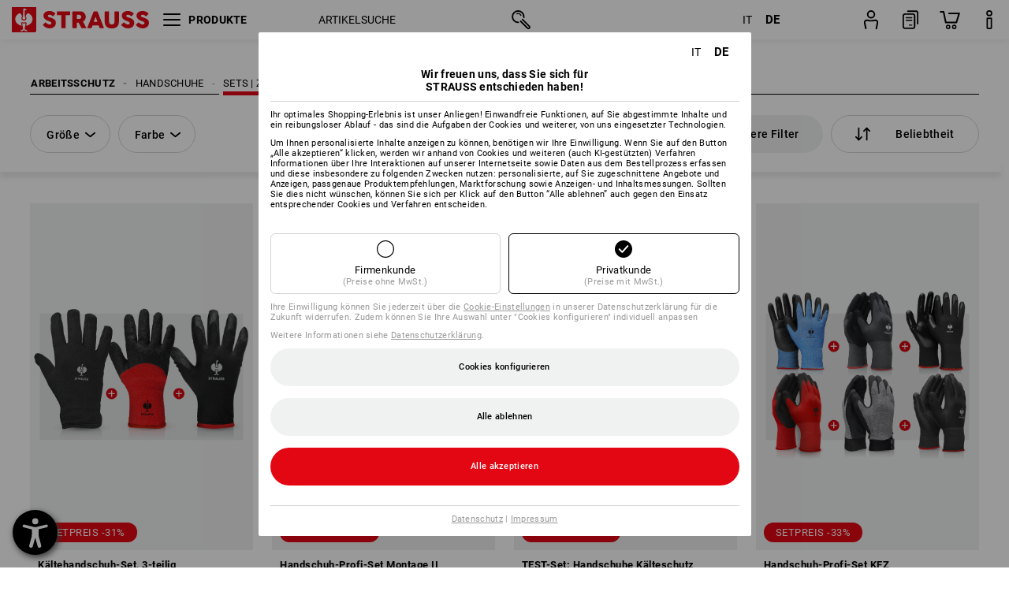

--- FILE ---
content_type: text/html; charset=utf-8
request_url: https://www.strauss.com/it/de/arbeitshandschuhe-sets/
body_size: 86700
content:




<!DOCTYPE html>



<html lang="de" class="desktop lang-de EnableABTests ProductComparisonFlyout ShowAlternativeArticles EnableNewBasketPage PostalCodeUpdatedOnCitySelection RedesignProductDetailsPage RedesignOrderModal EnableLogoCreator ab-webshop current-pricemode-gross" data-page-view-log-data-id="800ff83c-50e7-4324-b399-a4ea57200d70">

    <head>
        
        <!-- Time: 1/21/2026 3:11:04 PM / CorrelationId: 800ff83c-50e7-4324-b399-a4ea57200d70 -->
<meta charset="utf-8">
        <meta id="viewport" name="viewport" content="width=1000">
<meta name="SKYPE_TOOLBAR" content="SKYPE_TOOLBAR_PARSER_COMPATIBLE">
<meta name="format-detection" content="telephone=no">
<meta name="hidden-query-params" content="size,category">
    <meta name="current-pricemode" content="Gross">
    <meta name="video-tracking-ajax-target" content="https://www.strauss.com/it/de/ajax/update/Action/Video">
    <meta name="pagetype" content="Category">
<link rel="preconnect" href="https://cdn.strauss.com">
<link rel="shortcut icon" href="https://cdn.strauss.com/it/bundles/metainfoservice/1.29.3/assets/favicons/ES/favicon.ico" />
<link rel="apple-touch-icon" sizes="57x57" href="https://cdn.strauss.com/it/bundles/metainfoservice/1.29.3/assets/favicons/ES/apple-touch-icon-57x57.png" />
<link rel="apple-touch-icon" sizes="60x60" href="https://cdn.strauss.com/it/bundles/metainfoservice/1.29.3/assets/favicons/ES/apple-touch-icon-60x60.png" />
<link rel="apple-touch-icon" sizes="72x72" href="https://cdn.strauss.com/it/bundles/metainfoservice/1.29.3/assets/favicons/ES/apple-touch-icon-72x72.png" />
<link rel="apple-touch-icon" sizes="76x76" href="https://cdn.strauss.com/it/bundles/metainfoservice/1.29.3/assets/favicons/ES/apple-touch-icon-76x76.png" />
<link rel="apple-touch-icon" sizes="114x114" href="https://cdn.strauss.com/it/bundles/metainfoservice/1.29.3/assets/favicons/ES/apple-touch-icon-114x114.png" />
<link rel="apple-touch-icon" sizes="120x120" href="https://cdn.strauss.com/it/bundles/metainfoservice/1.29.3/assets/favicons/ES/apple-touch-icon-120x120.png" />
<link rel="apple-touch-icon" sizes="144x144" href="https://cdn.strauss.com/it/bundles/metainfoservice/1.29.3/assets/favicons/ES/apple-touch-icon-144x144.png" />
<link rel="apple-touch-icon" sizes="152x152" href="https://cdn.strauss.com/it/bundles/metainfoservice/1.29.3/assets/favicons/ES/apple-touch-icon-152x152.png" />
<link rel="apple-touch-icon" sizes="180x180" href="https://cdn.strauss.com/it/bundles/metainfoservice/1.29.3/assets/favicons/ES/apple-touch-icon-180x180.png" />
<link rel="icon" type="image/png" sizes="16x16" href="https://cdn.strauss.com/it/bundles/metainfoservice/1.29.3/assets/favicons/ES/favicon-16x16.png" />
<link rel="icon" type="image/png" sizes="32x32" href="https://cdn.strauss.com/it/bundles/metainfoservice/1.29.3/assets/favicons/ES/favicon-32x32.png" />
<link rel="icon" type="image/png" sizes="96x96" href="https://cdn.strauss.com/it/bundles/metainfoservice/1.29.3/assets/favicons/ES/favicon-96x96.png" />
<link rel="icon" type="image/png" sizes="160x160" href="https://cdn.strauss.com/it/bundles/metainfoservice/1.29.3/assets/favicons/ES/favicon-160x160.png" />
<link rel="icon" type="image/png" sizes="192x192" href="https://cdn.strauss.com/it/bundles/metainfoservice/1.29.3/assets/favicons/ES/favicon-192x192.png" />
<link rel="icon" type="image/png" sizes="196x196" href="https://cdn.strauss.com/it/bundles/metainfoservice/1.29.3/assets/favicons/ES/favicon-196x196.png" />
<link rel="icon" href="https://cdn.strauss.com/it/bundles/metainfoservice/1.29.3/assets/favicons/ES/favicon.ico" />
<meta name="msapplication-TileColor" content="#e30613" />
<meta name="msapplication-TileImage" content="https://cdn.strauss.com/it/bundles/metainfoservice/1.29.3/assets/favicons/ES/mstile-144x144.png" />
<meta name="msapplication-config" content="https://cdn.strauss.com/it/bundles/metainfoservice/1.29.3/assets/favicons/ES/browserconfig.xml" />
<meta name="application-name" content="Strauss" />
<meta name="apple-mobile-web-app-title" content="Strauss" />



<!--__BASETAG__-->
<meta name="description"  content="
    Testen Sie unsere Topseller im Set und finden Sie für Ihren Einsatzzweck den richtigen Beschichtungs-, Montage-, Bau-, Schnittschutz-, oder Latex-Handschuh."  />
<link rel="alternate" hreflang="de-at" href="https://www.strauss.com/at/de/arbeitshandschuhe-sets/"/>
<link rel="alternate" hreflang="de-be" href="https://www.strauss.com/be/de/arbeitshandschuhe-sets/"/>
<link rel="alternate" hreflang="fr-be" href="https://www.strauss.com/be/fr/gants-de-travail-kits-accessoires/"/>
<link rel="alternate" hreflang="nl-be" href="https://www.strauss.com/be/nl/werkhandschoenen-sets/"/>
<link rel="alternate" hreflang="de-ch" href="https://www.strauss.com/ch/de/arbeitshandschuhe-sets/"/>
<link rel="alternate" hreflang="fr-ch" href="https://www.strauss.com/ch/fr/gants-de-travail-kits-accessoires/"/>
<link rel="alternate" hreflang="cs-cz" href="https://www.strauss.com/cz/cs/pracovni-rukavice-sady/"/>
<link rel="alternate" hreflang="de-de" href="https://www.strauss.com/de/de/arbeitshandschuhe-sets/"/>
<link rel="alternate" hreflang="en-de" href="https://www.strauss.com/de/en/work-gloves-sets-accessories/"/>
<link rel="alternate" hreflang="fr-de" href="https://www.strauss.com/de/fr/gants-de-travail-kits-accessoires/"/>
<link rel="alternate" hreflang="da-dk" href="https://www.strauss.com/dk/da/arbejdshandsker-saet-tilbehor/"/>
<link rel="alternate" hreflang="en-dk" href="https://www.strauss.com/dk/en/work-gloves-sets-accessories/"/>
<link rel="alternate" hreflang="de-it" href="https://www.strauss.com/it/de/arbeitshandschuhe-sets/"/>
<link rel="alternate" hreflang="it-it" href="https://www.strauss.com/it/it/guanti-da-lavoro-set-accessori/"/>
<link rel="alternate" hreflang="nl-nl" href="https://www.strauss.com/nl/nl/werkhandschoenen-sets/"/>
<link rel="alternate" hreflang="pl-pl" href="https://www.strauss.com/pl/pl/rekawice-robocze-zestawy-akcesoria/"/>
<link rel="alternate" hreflang="en-se" href="https://www.strauss.com/se/en/work-gloves-sets-accessories/"/>
<link rel="alternate" hreflang="sv-se" href="https://www.strauss.com/se/sv/arbetshandskar-set-tillbehoer/"/>
<link rel="alternate" hreflang="sk-sk" href="https://www.strauss.com/sk/sk/pracovne-rukavice-supravy-prislusenstvo/"/>
<link rel="alternate" hreflang="en-gb" href="https://www.strauss.com/uk/en/work-gloves-sets-accessories/"/>
<link rel="alternate" hreflang="en" href="https://www.strauss.com/global/en/work-gloves-sets-accessories/"/>
<link rel="alternate" hreflang="fr" href="https://www.strauss.com/global/fr/gants-de-travail-kits-accessoires/"/>
<link rel="alternate" hreflang="x-default" href="https://www.strauss.com/global/en/work-gloves-sets-accessories/"/>


    <meta name="bandwidth-detection-active" content="false" class="bandwidth-detection"/>
    <meta name="bandwidth-detection-test-data-url" content="https://cdn.strauss.com/it/Static/GetBandwidthTestData.aspx" class="bandwidth-detection"/>
    <meta name="logging-target" content="https://www.strauss.com/it/de/ajax/Action/VisitDetails" class="bandwidth-detection"/>    
<link rel="canonical" href="https://www.strauss.com/it/de/arbeitshandschuhe-sets/"/>
<meta name="action-control-ajax-target" content="https://www.strauss.com/it/de/ajax/update/Action/Index" /><script id="translated-page-urls" type="text/json">
    {"translations":[{"code":"it","obfuscation":"l10n","url":"obs-link-v1:aHR0cHM6Ly93d3cuc3RyYXVzcy5jb20vaXQvaXQvZ3VhbnRpLWRhLWxhdm9yby1zZXQtYWNjZXNzb3JpLw=="},{"code":"de","obfuscation":"l10n","url":"obs-link-v1:aHR0cHM6Ly93d3cuc3RyYXVzcy5jb20vaXQvZGUvYXJiZWl0c2hhbmRzY2h1aGUtc2V0cy8="}]}
</script>


            <title>Arbeitshandschuh-Test-Sets von Strauss</title>

        
<link href="https://cdn.strauss.com/it/cassette.axd/stylesheet/b91a214bb8a41f29fda36e74b527b3ff7a88fce5/bootstrap" type="text/css" rel="stylesheet"/>
<link href="https://cdn.strauss.com/it/cassette.axd/stylesheet/b61c8a79ad8f3952ea3e70eeb664b66bcb2db4a4/styles" type="text/css" rel="stylesheet"/>
<link href="https://cdn.strauss.com/it/cassette.axd/stylesheet/6b940aa334caa8bd28f710b5d7a0f545ff19eb4a/cssShopThemeFiles" type="text/css" rel="stylesheet"/>




<script type="text/javascript" src="https://cdn.strauss.com/it/bundles/applicationShell/1.37.1/shell.js"></script>
    <script>shell.tabNav.enable();</script>
<script type="text/javascript" src="https://cdn.strauss.com/it/bundles/localization/8.68.1/assets/localization.js"></script>





                
                

        



<script id="sniff" type="application/json">
    {"name":"unknown","version":0,"osVersion":0,"isDesktop":true}
</script>





    
    <link rel="preload" href="https://cdn.strauss.com/it/bundles/metainfoservice/1.29.3/assets/roboto-regular.woff2" as="font" type="font/woff2" crossorigin />
    <link rel="preload" href="https://cdn.strauss.com/it/bundles/metainfoservice/1.29.3/assets/roboto-medium.woff2" as="font" type="font/woff2" crossorigin />
    <link rel="preload" href="https://cdn.strauss.com/it/bundles/metainfoservice/1.29.3/assets/roboto-bold.woff2" as="font" type="font/woff2" crossorigin />
    <link rel="preload" href="https://cdn.strauss.com/it/bundles/metainfoservice/1.29.3/assets/augusta-regular.woff2" as="font" type="font/woff2" crossorigin />
    <link rel="stylesheet" href="https://cdn.strauss.com/it/bundles/metainfoservice/1.29.3/assets/augusta.css" />
    <link rel="stylesheet" href="https://cdn.strauss.com/it/bundles/metainfoservice/1.29.3/assets/augustacondensed.css" />
    <link rel="stylesheet" href="https://cdn.strauss.com/it/bundles/metainfoservice/1.29.3/assets/roboto.css" />

    <script id="mkt-lf-client-urls" type="text/json">{"countryCodeEndpoint":"/it/de/api/country-code","translationNotFoundEndpoint":"L2l0L2RlL2FwaS9sYW5ndWFnZXN3aXRjaGVyL2xvZy90cmFuc2xhdGVkdXJsbm90Zm91bmQ=","defaultLanguageEndpoint":"L2l0L2RlL2FwaS9sYW5ndWFnZXN3aXRjaGVyL2xvZy9kZWZhdWx0bGFuZ3VhZ2VyZWRpcmVjdA==","missingLanguageEndpoint":"L2l0L2RlL2FwaS9sYW5ndWFnZXN3aXRjaGVyL2xvZy9sYW5ndWFnZW5vdHNldA==","cultureChangedEndpoint":"L2l0L2RlL2FwaS9sYW5ndWFnZXN3aXRjaGVyL0N1bHR1cmUvQ2hhbmdlZD9tbFN0YXRlPQ=="}</script>
    <script id="mkt-available-languages" type="text/json">{"languages":[{"culture":"it","name":"ITALIANO"},{"culture":"de","name":"DEUTSCH"}],"autoTranslate":false,"autoTransLanguages":[]}</script>
    <script id="country-languages" type="text/json">null</script>
    <script src="https://cdn.strauss.com/it/bundles/languagefragments/1.71.0/ClientSideRedirect.js" id="client-side-redirect" data-default-language-prefix="it" data-dlr-active="true" data-mandator-prefix="IT"></script>
    <script src="https://cdn.strauss.com/it/bundles/languagefragments/1.71.0/LanguageResolver.js"></script>

                    <link rel=" stylesheet" href="https://cdn.strauss.com/it/bundles/geoipmodalservice/1.17.0/assets/main.css" />
                
            <script src="https://cdn.strauss.com/it/bundles/manualproductcomparison/1.108.0/js/PriceModeAppShellIntegrationGross.js" defer></script>
    
    <script type="text/javascript">
        var eyeAble_pluginConfig = {"azureDemoMode":false,"blacklistContrast":"#headr-ic-logo-es_red_horizontal,.fas_slides,.debuginfo,.pdp-icon_play_pause_3d","blacklistFontsize":".animationcontent,.fas_t_details,.h1-tag ,.mkt-text-products ,.pdp-basket_counter_input","blacklistFontsizeMobile":".swiper-wrapper","customBackgroundColor":"#000000","customFunctionPosition":{"Bluefilter":"Main","ColorCorrection":"Main","Darkmode":"Main","HideImages":"Main","LargeCursor":"More","StopAnimation":"More","TabNavi":"More"},"customText":{"tipMainTxt":" "},"disableZoom":true,"externalLogoUrl":"https://cdn.strauss.com/it/eyeable/assets/Icon_barrierefreiheit_v1.svg","fontsizeThreshold":4,"forceWhiteBackground":".mkt-menu-icon > div,.mkt-icon-YouTube","iconSize":57,"license":{"*.strauss.com":"4070675172cfa99depqtofdk;",".*.strauss.com":"ceaee3892a93d214epqtofdk7","strauss.com":"3bd3d973e76b944aepqtofdk="},"mainIconAlt":2,"maxMagnification":4,"maxMobileMagnification":3,"mobileBottomPosition":"16px","mobileIconSize":50,"mobileRightPosition":"16px","mobileSidePosition":"left","newColor":{"--toolbar-z-index":1050},"precisePosition":true,"rightPosition":"16px","sidePosition":"left","topPosition":"calc(100% - 73px)"};
    </script>

    <script type="text/javascript">
        eyeAble_pluginConfig["pluginPath"] = "https://cdn.strauss.com/it/bundles/eyeableassets/0.10.1/assets";

        const userAgent = navigator.userAgent.toLowerCase();
        if (userAgent.includes("kiowarekioskdevice1080p") || userAgent.includes("signageplayer") || userAgent.includes("multiplayer")) {
            window.localStorage.setItem("eyeAbleHideIcon", true);
        }
    </script>

    <script async src="https://cdn.strauss.com/it/bundles/eyeableassets/0.10.1/assets/init.js"></script>
    <script async src="https://cdn.strauss.com/it/bundles/eyeableassets/0.10.1/assets/public/js/eyeAble.js"></script>

    <script type="text/javascript">window.dataLayer = window.dataLayer || [];</script>

    <link rel="stylesheet" href="https://cdn.strauss.com/it/bundles/headr2/3.33.0/app.css" />
    <link rel="stylesheet" href="https://cdn.strauss.com/it/bundles/headr2/3.33.0/styles.css" />

    <link rel="stylesheet" href="https://cdn.strauss.com/it/bundles/megamenu/3.31.0/app.css" />
    <link rel="stylesheet" href="https://cdn.strauss.com/it/bundles/megamenu/3.31.0/styles.css" />

    <link rel="stylesheet" href="https://cdn.strauss.com/it/bundles/languagefragments/1.71.0/LanguageSwitcher.css" />

    <link rel="stylesheet" href="https://cdn.strauss.com/it/bundles/shopSearchWeb/1.58.1/components.css" type="text/css" media="all" />
<script src="https://cdn.strauss.com/it/bundles/shopSearchWeb/1.58.1/script/closest-polyfill.js"></script>


    



    <link rel="stylesheet" type="text/css" href="https://cdn.strauss.com/it/bundles/account-menu/1.55.0/account_menu_bundle.css" />

    
  <link rel="stylesheet" href="https://cdn.strauss.com/it/bundles/basketFlyout/1.55.0/icon/icon-styles.css" />


    
  <link rel="stylesheet" href="https://cdn.strauss.com/it/bundles/basketFlyout/1.55.0/flyout/app.css" />


        <link rel="stylesheet" href="https://cdn.strauss.com/it/bundles/manualproductcomparison/1.108.0/styles/pcf_bundle_content.css" />
    
    
    <link rel="stylesheet" href="https://cdn.strauss.com/it/bundles/quickorder/1.4.3/assets/quickordericon/icon-styles.css" />


    



    <link rel="stylesheet" href="https://cdn.strauss.com/it/bundles/Showcase/1.50.0/threeSixtyView.css" type="text/css" media="all" />

    <link rel="stylesheet" href="https://cdn.strauss.com/it/bundles/ordermodal/1.57.0/ordermodal.css" type="text/css" media="all" />

    
    <link rel="stylesheet" href="https://cdn.strauss.com/it/bundles/ShippingText/1.18.0/assets/app.css" />


    <link rel="stylesheet" href="https://cdn.strauss.com/it/bundles/basketmodal/1.65.0/basketmodal.css" type="text/css" media="all" />

    <link rel="stylesheet" href="https://cdn.strauss.com/it/bundles/bookmark/1.48.0/prepareBookmarkInAjaxModals.css" />
    <link rel="stylesheet" href="https://cdn.strauss.com/it/bundles/bookmark/1.48.0/client_side_add_btn.css" />
  
    <meta id="viewport-responsive" name="viewport" content="width=device-width, initial-scale=1.0, maximum-scale=1.0, user-scalable=no">
    <link rel="stylesheet" href="https://cdn.strauss.com/it/bundles/articletileservice/1.85.1/category-page.css" type="text/css" media="all" />
    <script>
        if (history.scrollRestoration && window && new URL(window.location.href).searchParams.has("page")) {
            history.scrollRestoration = "manual";
        }
    </script>

            <meta name="navkeypath" content="Arbeitsschutz/Handschuhe/Sets_Zubehoer">
        
<link rel="stylesheet" href="https://cdn.strauss.com/it/bundles/breadcrumb/1.70.1/components.css" type="text/css" media="all" />

    
        


    
    <link rel="stylesheet" href="https://cdn.strauss.com/it/bundles/footr/1.29.0/app.css" />

    <link rel="stylesheet" type="text/css" href="https://cdn.strauss.com/it/bundles/newsletter-promotion/1.57.0/app.css" />

    
    


    
    


    <script type="application/json" id="mkt-cct-cookie-version">
    {
          "cookieVersion": 2
    }
    </script>
    <script src="https://cdn.strauss.com/it/bundles/cookiebar/1.70.0/consenttypesresolver.js"></script>

        <link rel="stylesheet" href="https://cdn.strauss.com/it/bundles/cookiebar/1.70.0/styles.css" />
    </head>
    <body data-cap="IsHandheld=false,IsLowendDevice=false" data-navigation-context="Sets_Zubehoer" class="responsive initheader use-responsive-helper">
        








    <script type="text/javascript">
       (function(window, document, dataLayerName, id) {
           window[dataLayerName]=window[dataLayerName]||[],window[dataLayerName].push({start:(new Date).getTime(),event:"stg.start"});var scripts=document.getElementsByTagName('script')[0],tags=document.createElement('script');
           function stgCreateCookie(a,b,c){var d="";if(c){var e=new Date;e.setTime(e.getTime()+24*c*60*60*1e3),d="; expires="+e.toUTCString()}document.cookie=a+"="+b+d+"; path=/"}
           var isStgDebug=(window.location.href.match("stg_debug")||document.cookie.match("stg_debug"))&&!window.location.href.match("stg_disable_debug");stgCreateCookie("stg_debug",isStgDebug?1:"",isStgDebug?14:-1);
           var qP=[];dataLayerName!=="dataLayer"&&qP.push("data_layer_name="+dataLayerName),isStgDebug&&qP.push("stg_debug");var qPString=qP.length>0?("?"+qP.join("&")):"";
           tags.async=!0,tags.src="https://pt.strauss.com"+"/containers/"+id+".js"+qPString,scripts.parentNode.insertBefore(tags,scripts);
           !function(a,n,i){a[n]=a[n]||{};for(var c=0;c<i.length;c++)!function(i){a[n][i]=a[n][i]||{},a[n][i].api=a[n][i].api||function(){var a=[].slice.call(arguments,0);"string"==typeof a[0]&&window[dataLayerName].push({event:n+"."+i+":"+a[0],parameters:[].slice.call(arguments,1)})}}(i[c])}(window,"ppms",["tm","cm"]);
       })(window, document, 'dataLayer', '261cb7ce-4bfe-47c4-90cf-b0845173d289');
    </script>

<script type="text/javascript">
    document.addEventListener("DOMContentLoaded", ()=> {
        fetch('/it/de/api/evaluate/cookie', {
            credentials: 'same-origin',
            method: 'get'
        });
    });
</script>



        




        <div class="container">
            <a id="top"></a>
            


<header id="headr" class="mkt-scope-headr  "><div class="mkt-spacer"></div><svg xmlns="http://www.w3.org/2000/svg" xmlns:xlink="http://www.w3.org/1999/xlink" style="height:0;position:absolute;width:0"><defs><symbol id="headr-ic-orderform" viewBox="0 0 21.9 26"><g id="headr-ic-orderform_orderform"><path d="M14.3 25H3.8c-1.7 0-3-1.3-3-3V7.8c0-1.7 1.3-3 3-3h10.5c1.7 0 3 1.3 3 3V22c0 1.7-1.3 3-3 3zM3.8 6.7c-.6 0-1.1.5-1.1 1.2V22c0 .6.5 1.1 1.1 1.1h10.5c.6 0 1.1-.5 1.1-1.1V7.8c0-.6-.5-1.1-1.1-1.2H3.8z"/><path d="M20.2 19.2c-.5 0-.9-.4-.9-.9V4c0-.6-.5-1.1-1.1-1.1H7.6c-.5 0-1-.4-1-1s.4-1 1-1h10.6c1.7 0 3 1.3 3 3v14.3c-.1.6-.5 1-1 1zM12.8 14.4H5.4c-.4 0-.7-.3-.7-.7 0-.4.3-.7.7-.7h7.4c.4 0 .7.3.7.7 0 .3-.3.6-.7.7z"/><path d="M12.8 11.1H5.4c-.4 0-.7-.3-.7-.7 0-.4.3-.8.7-.8h7.4c.4 0 .7.3.7.7 0 .5-.3.8-.7.8zM12.8 20.6H9.4c-.4 0-.7-.4-.6-.8 0-.3.3-.6.6-.6h3.3c.4 0 .7.4.6.8.1.3-.2.6-.5.6z"/></g></symbol></defs><defs><symbol id="headr-ic-logo-es_black_horizontal" viewBox="0 0 200 36"><path d="M44.882 24.879l2.806-2.67c.422-.422.828-.22 1.25.135 1.2 1.03 3.06 2.535 5.037 2.535 2.214 0 2.704-1.048 2.704-2.264 0-1.352-2.18-2.08-3.346-2.485-5.223-1.792-7.96-4.158-7.96-7.944 0-4.006 3.582-6.676 8.788-6.676 2.924 0 6.152 1.319 7.86 3.16.455.525.472.964-.052 1.488l-2.484 2.653c-.457.456-.913.22-1.37-.185-.557-.525-1.419-1.166-2.366-1.504-1.149-.406-4.124-.474-4.124 1.385 0 1.183 1.403 1.724 3.77 2.484 4.597 1.539 7.757 3.077 7.757 7.59 0 4.748-3.955 7.842-9.262 7.842-3.346 0-6.676-1.876-8.822-4.108-.406-.456-.744-.878-.186-1.436M64.56 6.744c0-.49.237-.727.71-.727h17.612c.472 0 .71.237.71.727v4.107c0 .49-.238.726-.71.726h-5.764v17.831c0 .473-.237.71-.727.71H71.71c-.472 0-.71-.236-.71-.71v-17.83H65.27c-.473 0-.71-.237-.71-.727V6.744zM93.092 11.037v5.881h3.6c1.707 0 2.89-1.453 2.89-2.924 0-1.42-1.2-2.957-2.89-2.957h-3.6zm-6.254-4.293c0-.355.22-.727.694-.727h10.766c4.58 0 7.69 4.023 7.69 8.096 0 2.586-1.606 5.155-3.955 6.641l4.648 8.654c.186.321.05.71-.406.71h-5.848c-.456 0-.608-.152-.879-.675l-3.836-7.335h-2.62v7.3c0 .474-.237.71-.71.71h-4.85c-.457 0-.694-.236-.694-.71V6.744zM117.484 21.01h5.171l-2.62-7.37-2.551 7.37zm-.39-14.266c.186-.49.525-.727.998-.727h3.972c.456 0 .793.237.98.727l8.856 22.664c.186.473.034.71-.456.71h-4.835c-.49 0-.81-.236-.962-.71l-1.133-3.177h-8.856l-1.099 3.177c-.151.473-.49.71-.98.71h-4.834c-.49 0-.642-.236-.456-.71l8.806-22.664zM139.356 20.501c0 3.178 1.893 4.412 3.972 4.412 2.163 0 3.988-1.538 3.988-4.412V6.744c0-.389.287-.727.744-.727h4.732c.524 0 .795.338.795.727v13.673c0 7.554-4.8 10.073-10.26 10.073-5.459 0-10.259-2.62-10.259-10.073V6.744c0-.389.255-.727.642-.727h4.953c.592 0 .693.321.693.727v13.757zM157.222 24.879l2.806-2.67c.422-.422.828-.22 1.251.135 1.2 1.03 3.06 2.535 5.036 2.535 2.214 0 2.705-1.048 2.705-2.264 0-1.352-2.18-2.08-3.347-2.485-5.223-1.792-7.96-4.158-7.96-7.944 0-4.006 3.582-6.676 8.789-6.676 2.924 0 6.152 1.319 7.858 3.16.457.525.474.964-.05 1.488l-2.484 2.653c-.457.456-.913.22-1.37-.185-.558-.525-1.42-1.166-2.366-1.504-1.15-.406-4.124-.474-4.124 1.385 0 1.183 1.403 1.724 3.768 2.484 4.599 1.539 7.76 3.077 7.76 7.59 0 4.748-3.956 7.842-9.263 7.842-3.347 0-6.676-1.876-8.823-4.108-.405-.456-.743-.878-.186-1.436M178.3 24.879l2.805-2.67c.422-.422.828-.22 1.25.135 1.2 1.03 3.06 2.535 5.037 2.535 2.214 0 2.705-1.048 2.705-2.264 0-1.352-2.18-2.08-3.347-2.485-5.223-1.792-7.96-4.158-7.96-7.944 0-4.006 3.582-6.676 8.789-6.676 2.923 0 6.151 1.319 7.858 3.16.457.525.474.964-.051 1.488l-2.484 2.653c-.457.456-.913.22-1.37-.185-.557-.525-1.419-1.166-2.365-1.504-1.15-.406-4.124-.474-4.124 1.385 0 1.183 1.403 1.724 3.768 2.484 4.599 1.539 7.759 3.077 7.759 7.59 0 4.748-3.956 7.842-9.262 7.842-3.347 0-6.676-1.876-8.823-4.108-.406-.456-.744-.878-.186-1.436"/><path shape-rendering="crispedges" d="M.903 36H33.71s.903 0 .903-.859V.86s0-.859-.903-.859H.903S0 0 0 .859V35.14S0 36 .903 36z"/><path d="M21.335 3.928l-2.542.736c-.07.019-.246.054-.335.158-.09.106-.13.243-.152.415-.13.981.01 5.313.199 7.372.003.036.049.785.153 1.02.117.214.252.396.404.585.274.364.468.844.468 1.307 0 1.27-.995 2.268-2.229 2.268a2.229 2.229 0 01-2.23-2.23c0-.502.189-.971.47-1.345.152-.189.287-.371.404-.584.13-.298.141-.707.154-1.021.078-2.005.191-4.518.242-5.858.007-1.106-.153-2.324.028-3.414.117-1.116 1.327-1.755 2.306-1.286.89.346 1.678.898 2.51 1.357l.117.066c.391.233.156.405.075.44l-.042.014zM17.303 32.37s-.945 1.217-1.412 1.83a.145.145 0 01-.11.054h-3.537a.15.15 0 01-.144-.146v-.323c0-.05.031-.103.081-.131l3.702-1.878.053-.03a.474.474 0 00.05-.034c.137-.112.256-.273.256-.459a1.47 1.47 0 00-.022-.172s-1.034-5.556-1.465-7.808c-.03-.171.083-.275.224-.25.504.164 1.485.353 2.329.353.797 0 1.811-.189 2.32-.353.141-.025.253.079.224.25-.431 2.252-1.465 7.808-1.465 7.808a1.493 1.493 0 00-.023.172c0 .187.12.346.258.46.013.01.035.024.049.033l.052.03 3.703 1.878c.05.028.08.08.08.13v.324a.15.15 0 01-.143.146h-3.537a.146.146 0 01-.11-.054c-.468-.613-1.413-1.83-1.413-1.83" fill="#fff"/><path d="M17.302 19.16a3.603 3.603 0 01-3.597-3.6c0-.757.264-1.526.744-2.165l.03-.038c.08-.114.17-.235.218-.298.026-.034.075-.103.075-.103l-.05-.148-.007-.022c-.606-1.744-1.784-3.155-3.237-4.33-3.529 1.56-6.582 4.584-6.582 8.758 0 5.123 4.557 8.556 9.133 9.566-.209-1.108-.412-2.176-.616-3.245l-.006-.032a1.597 1.597 0 01.436-1.397 1.563 1.563 0 011.597-.37c.35.117 1.226.278 1.864.278.641 0 1.517-.161 1.866-.277a1.563 1.563 0 011.597.37c.359.357.522.88.436 1.397l-.006.032a992.418 992.418 0 00-.617 3.245c4.577-1.009 9.137-4.443 9.137-9.567 0-4.174-3.053-7.197-6.581-8.759-1.456 1.177-2.634 2.59-3.24 4.336l-.055.17s.04.065.08.118c.057.077.117.16.206.278l.03.038a3.66 3.66 0 01.744 2.166 3.602 3.602 0 01-3.598 3.598z" fill="#fff"/></symbol><symbol viewBox="0 0 100 104.005" id="headr-ic-logo-es_black_vertical"><path d="M2.608 104.005h94.785s2.607 0 2.607-2.48V2.48A2.47 2.47 0 0097.393 0H2.608S0 0 0 2.48v99.045a2.47 2.47 0 002.608 2.48z"/><path d="M61.638 11.348c-.605.175-7.223 2.093-7.343 2.125a1.943 1.943 0 00-.97.459 2.247 2.247 0 00-.439 1.198c-.373 2.834.027 15.349.575 21.296a14.378 14.378 0 00.442 2.95 11.358 11.358 0 001.166 1.687 6.54 6.54 0 011.353 3.778 6.441 6.441 0 11-12.882.107 6.527 6.527 0 011.358-3.885 11.32 11.32 0 001.166-1.686 8.624 8.624 0 00.446-2.95c.226-5.792.552-13.052.7-16.923.019-3.196-.443-6.713.08-9.863a4.698 4.698 0 016.662-3.715 61.47 61.47 0 017.25 3.92l.34.19c1.13.672.452 1.17.217 1.273zM49.99 93.516s-2.73 3.517-4.08 5.289a.42.42 0 01-.319.157H35.372a.431.431 0 01-.413-.422v-.935a.448.448 0 01.232-.377L45.885 91.8s.097-.05.154-.085a1.364 1.364 0 00.143-.1 1.784 1.784 0 00.743-1.325 4.254 4.254 0 00-.066-.497s-2.986-16.052-4.233-22.557c-.083-.496.24-.795.648-.724a24.877 24.877 0 006.728 1.021 25.65 25.65 0 006.704-1.021c.408-.07.73.228.647.724-1.246 6.505-4.232 22.557-4.232 22.557a4.305 4.305 0 00-.066.497 1.8 1.8 0 00.744 1.326 1.48 1.48 0 00.14.097c.04.025.151.085.151.085l10.698 5.429a.448.448 0 01.233.377v.935a.431.431 0 01-.413.422h-10.22a.421.421 0 01-.318-.157c-1.35-1.772-4.08-5.289-4.08-5.289" fill="#fff"/><path d="M49.987 55.351a10.408 10.408 0 01-10.393-10.395 10.519 10.519 0 012.15-6.258l.084-.109c.236-.33.494-.678.633-.86.074-.098.216-.298.216-.298l-.143-.428-.022-.065a28.188 28.188 0 00-9.352-12.51c-10.195 4.51-19.015 13.246-19.015 25.305 0 14.8 13.167 24.719 26.386 27.635-.603-3.2-1.19-6.286-1.781-9.373l-.016-.093a4.613 4.613 0 011.26-4.036 4.582 4.582 0 014.614-1.068 21.587 21.587 0 005.385.801 21.556 21.556 0 005.39-.8 4.469 4.469 0 01.662-.164 4.515 4.515 0 013.95 1.231 4.616 4.616 0 011.261 4.036l-.017.094c-.592 3.087-1.178 6.173-1.78 9.374 13.222-2.913 26.396-12.834 26.396-27.637 0-12.059-8.821-20.794-19.015-25.306a28.175 28.175 0 00-9.358 12.527l-.162.49s.12.19.232.34c.166.224.34.463.596.805l.086.11a10.574 10.574 0 012.139 5.935c.006.09.012.198.012.322A10.407 10.407 0 0149.99 55.35z" fill="#fff"/></symbol><symbol id="headr-ic-logo-es_couture" viewBox="0 0 100 100"><g id="headr-ic-logo-es_couture_logo-es-es_couture" fill="#000"><path d="M50 0C22.4 0 0 22.4 0 50s22.4 50 50 50 50-22.4 50-50S77.6 0 50 0zm0 95.9C24.7 95.9 4.1 75.3 4.1 50S24.7 4.1 50 4.1 95.9 24.7 95.9 50 75.3 95.9 50 95.9z"/><path d="M63.3 27.8s-14-4.5-25.8 7.2c3.5-6.4 10.6-13.2 24.9-12.3.3 0 .5-.2.5-.5s-.2-.5-.5-.5c-13.8-.9-21.2 5.3-25 11.6 7.1-16.2 21.4-21 21.5-21.1.3-.1.5-.4.4-.8-.1-.3-.4-.5-.8-.4-.2.1-23 7.8-26 36.3C29.7 74.1 42 86 52.8 91.4c.1.1.2.1.3.1.2 0 .4-.1.6-.3.2-.3 0-.7-.3-.8-5.9-2.9-12.4-8-16.3-16.5.4-1.2 3.1-6.9 13.2-14.1l-8.4 4.6s5.9-7.7 9.5-10.3c.2-.1-8.3 3.8-8.3 3.8s8.3-14.8 17.6-17.4c0 0-4.8-2.6-14.3-2.4 0-.2.2-6.4 16.9-10.3z"/></g></symbol><symbol id="headr-ic-logo-es_legacy_black_horizontal" viewBox="0 0 91.5 100"><g id="headr-ic-logo-es_legacy_black_horizontal_logo-es-es_black"><path shape-rendering="crispedges" d="M2.4 0S0 0 0 2.4v95.2s0 2.4 2.4 2.4H89s2.4 0 2.4-2.4V2.4S91.4 0 89 0H2.4z" fill="#1e1e1e"/><path d="M61.2 89.7c0 .4.1.9.4 1.3.3.4.5.7.9.9.4.3.8.4 1.3.4.4 0 .9-.1 1.3-.4.4-.3.7-.5.9-.9.3-.4.4-.8.4-1.3 0-.4-.1-.9-.4-1.3-.3-.4-.5-.7-.9-.9-.4-.3-.8-.4-1.3-.4-.4 0-.9.1-1.3.4-.4.3-.7.5-.9.9-.2.4-.4.8-.4 1.3m.5 0c0-.4.1-.7.3-1.1.2-.4.4-.5.7-.7.4-.2.7-.3 1.1-.3s.7.1 1.1.3.5.4.7.7c.2.4.3.7.3 1.1s-.1.7-.3 1.1c-.2.4-.4.5-.7.7-.4.2-.7.3-1.1.3s-.7-.1-1.1-.3-.5-.5-.7-.8c-.2-.2-.3-.6-.3-1m1.1 1.5h.5V90h.4l.7 1.2h.6l-.8-1.2c.3 0 .4-.1.5-.2.2-.1.2-.4.3-.5 0-.3-.1-.5-.3-.6-.2-.2-.4-.2-.8-.2h-1.1v2.7zm.5-1.7v-.9h.7c.2 0 .3 0 .4.1.1.1.2.2.2.4s-.1.4-.2.4c-.1.1-.3.1-.4.1h-.7v-.1zM54.9 52.3s-1.3 4-6.5 7-10 .6-12.1-1.1c-2.8-2.2-3.1-7-3.1-7s.5 1.2 2.3 3.9c1.6 2.7 4.8 4.4 6.2 4.5 1.1.1 1.9-1.5 3.7-2.7 1.9-1.2 2.9-.4 5.3-1.2 2.2-.9 4.2-3.4 4.2-3.4m-7.4-4.1c-2 1.6-4.1 2-6.5.8-2.4-1.2-3.1-4-2.1-6.1 1-2.1 3-4.5 3.6-6.2 1.3-3.2.8-16.3.8-16.3 0-1.3-.1-5.1-.1-5.1V13c-.1-.5-.4-1-.7-1.5-.3-.5-.5-1-.5-1.9 0-1 1.2-1.7 1.2-1.7s1.2-.7 2.3-.8c.6-.1 1.5.2 2.4 1.1s2.9 2.1 3.7 2.5c.7.4 1.1.5 1.7 1 .2.2.9.5.5.8-.4.4-1.9-.3-3.5-.5-1.5-.2-2.6 0-3.4.6-1.5 1.1-1.9 4.2-1.9 4.8 0 .8-.1 2-.1 3v5.2c0 2.8.2 5.6.3 7.5.2 2-.2 4.5-.6 5.8-.4 1.2-.6 1.8-1.7 3.3-.5.7-1.3 1.6-1.2 3 .1 1.8 1.4 2.8 3.2 2.8.5 0 1.3-.2 1.9-.6 2.4-1.6 2.6-4.6 2.7-4.5.1.5-.3 3.6-2 5.3M42.1 71c-.1-1.6 0-2.6-.1-3.8 0-.5-.1-1.9-.2-2.1 0-.4-.2-.8.4-.8.6 0 1 .1 1.6.1.6 0 1.2-.3 1.6-.3.4 0 .4 0 .4 1.1.1 2.1.4 4.6.4 5.5.2 1.6.2 5.3.2 7.8 0 .5-.1 3.1-.2 4.5-.4 2.6-.7 3.1-1 3.7-.2.5-.2.7-.2.7s-1.2-1.6-1.4-2.3c-.4-1.2-.9-2.9-.9-4.8-.1-.2-.5-7.7-.6-9.3zm-.8 16.2c.1-1.7.4-2.8.8-1.6.4 1.2.7 1.2 1 1.8.4.5-.5 1-1 1.4-.4.4-1.3 1.5-2 2.1-1 .7-1.5.8-2 .5-.2-.1-.4-.8-1-.5-.5.2-1 .4-1.2.4-.3-.2.9-.6 1.5-.9.6-.4.9-.5 1.1-.4.2.1 0 1.2 1 .5.8-.6 1.7-1.6 1.8-3.3m5.1-.2c.2-.3.4-1.1.6-1.6.1-.6.9-1.1.8-.5-.1.4-.1.5-.3 1.1-.2.6-.1 1.1.1 1.6.3 1.1 2.1 2.4.2 1.7-.9-.4-1.3-.8-1.7-1.2-.2-.3 0-.8.3-1.1m25.3-53.6c-3.7-.6-8.1 1.5-8.4 1.2-.1-.2 1.5-1.6 3.4-2.1 2-.5 5.1-.6 5.6-.5.4-.1 2.2.3 1.9-.5-.4-.9-3.3-2.9-6.7-3.3-4.1-.5-8.2 2.6-8.4 2.8-1.1.8-1.2.5-1.2.3-.2-.9 1.3-2.4 2.9-3.5 1.5-1.2 2.6-1.4 2.9-1.9.3-.4-.5-.8-1.9-.7-4.5.3-9.7 2.1-11.5 7-.6 1.8-.4 3.8 0 5.1-.8-1.2-1.8-3.4-2.1-4.9-.5-1.9-1.4-8.9-1.5-11.2 0-2.3.1-6.3 1.4-7.4.4-.4 1.2-1 2.9-.6 1.6.4 2.7.9 3.3.5.5-.3 1-.9.4-1.7-.5-.7-1.8-1.2-2.2-1.3s-1.4-.7-1.5-1c-.1-.3-.1-1-.2-1.3-.1-.4-.2-.8-1-.9-.8-.1-1.1-.4-1.4-.4-.4-.2-.9-.6-1.6-.7-.7-.1-2.1 0-2.9.4S41 8.3 40.4 8.9c-.3.2-.4.4-.4.4s.7.5.9 1.1c0 .5-.1.9-.1 1.5.3 1.4 1.1 1.9 1.2 3.7.1 1.9.4 11.4 0 15.2-.3 2.8-1 4.7-1.3 5.5 0 0 .2-3.7-.7-5.6-1.2-2.8-3.7-4.7-6.8-5.4-5.2-1.2-6.3-.4-6.7-.1-.4.4-.5.8.4 1.2s4 1.8 5.3 2.5c1.5.9 2.3 1.7 2.3 2.1 0 .4-.6.3-1.4-.1-.3-.1-5.2-2.9-8.7-2.5-3.5.4-6.2 2.2-6.6 3.1-.4.9 1.3.5 1.9.5 1.2-.2 3.7 0 5.6.5s3.6 1.4 3.2 1.9c-.3.6-4.5-1.1-9.1-.4-2.8.4-5.2 3-5.6 4.5-1 3.2.4 7.8 1.4 8.9.2.2.4.2.6.1.7-.4 2.5-1.9 4.3-3.1 1.4-1 2.7-1.6 3.7-2.1 3.8-1.8 3.6-.5 3.4-.3-.4.4-10.7 6.5-10.3 10.3.4 2.9 2.1 5.8 3.9 7.6 1 1 2.3 2.1 2.9 1.7.4-.4.3-.6.4-1.9.3-1.9.8-3.7 1.3-4.7s.8-.9.9-.6c.1.3-.2 1.4-.1 3 0 1.7.1 4.7.4 6.5.3 1.7.5 2.7.9 3.2.1.2.5.4.9.1.4-.4 1.8-1.8 2.8-3.7 1.1-2 2.2-4.6 2.2-4.6s.2-.2.4.2c.1.3.7 3-.2 6-.9 2.9-2 4.8-2.1 5.3-.1.3-.2.9.4.8.8-.2 4.9-2.8 5.1-3 .3 1.1 1.4 3 2 4.5.4 1.3 1.1 4.6 1.3 7.6.4 4.6 0 6.9-.6 7.6-.6.6-2.2 1.2-2.9 1.5-.8.3-1.5.4-2.4 1-.9.5-1.5 1.2-1.8 1.9-.4.7-.5.7-.3.7s.7-.4 1.6-.4c.9-.1 1.2-.1 1.2-.1l-.8.8c-.3.3-.5.4-.4.6.2.2.8 0 1.1.1.4.1 1.9.4 3.4.1 1.5-.3 2.1-.4 2.7-1.2.5-.9 1.2-2.1 2.1-2.9.9-.8 1.7-1.2 1.7-1.2s.7.7 1.3 1.1c.7.4 2 1 2.6 1.6.6.6 1.3 1.8 1.6 2.1.4.4.7.5 1.6.5.9.1 1.8.2 2.4.4.4.1.5.3.7.3.2.1.3 0 .3-.1.1-.3.2-.7 0-1.1-.3-.5-.7-1-1.1-1.2s-.8-.4-.9-.7c-.3-.2-.5-.9-.5-.9s1.2.6 1.7.9c.3.2.5.4.7.5.1.1.2.1.3 0 .2-.3.5-1 .3-1.5-.4-.8-1.7-1.6-2.7-1.9-.8-.2-1.8-.5-2.3-.9-.5-.4-1.5-1.5-1.8-3.8-.3-1.8-.2-2.5-.2-3.9.1-3 .4-6.6.6-8.3.3-2.4 1.1-4 1-5.8 1.3 2.3 3.1 3.7 4.2 4.3 1.5.8 4.1.9 4.7.3.4-.4-1.7-1.6-1.8-5-.1-3.5.8-7.3 1-7.7.1-.4.4-.3.4-.1.1.9.6 5.5 1.2 7.8.3 1.1.5 2.6 1.2 2.5 1.8-.1 5-3.7 4.9-5.4-.1-1.9-1.5-6.6-2.7-8.6-.6-1.1-2.9-3.9-3-4.4.7-.6 3.9 2 5.4 4.5 1.1 1.9 1.7 3.7 1.9 4.7.4 1.9.2 2.5.4 2.8.3.2.5.4 2.2-1.5 1.7-1.9 3.5-4.6 4.2-8.6.7-3.8-7.8-9.1-8.2-9.5-.2-.2-1-.7-.8-.8.2-.1.6-.7 4.5 1.5 1.4.8 4.9 3.5 5.4 3.7.3.2.4 0 .5-.1 1.1-1.1 2.2-5.7 1.2-8.7-.7-1.9-3.3-4.2-5.6-4.4zM44.6 9.6c-.4-.4-.9-.8-.9-.8s.9-.8 2-.3c.7.4 1.2 1 1.2 1s-.4.2-.9.3c-.5.1-1 .1-1.4-.2m.8 2.3c.3-.4.6-.7.8-.8.2-.1 1.4-.4 1.8-.6.4-.3.1-.7-.1-1-.4-.6-1.5-1.2-2.2-1.5-.7-.4-1.7 0-2.2.3-.5.3-.4.8-.1 1.2.2.4-.7.1-.7.1s-.1 0-.1.1c0 .4.4 1.1.8 1.6.6.7.4 3.2.7 3.5.1.1.3 0 .4-.3 0-.4.5-2.1.9-2.6" fill="#fff"/></g></symbol><symbol id="headr-ic-logo-es_legacy_black_vertical" viewBox="0 0 91.5 100"><g id="headr-ic-logo-es_legacy_black_vertical_logo-es-es_black"><path shape-rendering="crispedges" d="M2.4 0S0 0 0 2.4v95.2s0 2.4 2.4 2.4H89s2.4 0 2.4-2.4V2.4S91.4 0 89 0H2.4z" fill="#1e1e1e"/><path d="M61.2 89.7c0 .4.1.9.4 1.3.3.4.5.7.9.9.4.3.8.4 1.3.4.4 0 .9-.1 1.3-.4.4-.3.7-.5.9-.9.3-.4.4-.8.4-1.3 0-.4-.1-.9-.4-1.3-.3-.4-.5-.7-.9-.9-.4-.3-.8-.4-1.3-.4-.4 0-.9.1-1.3.4-.4.3-.7.5-.9.9-.2.4-.4.8-.4 1.3m.5 0c0-.4.1-.7.3-1.1.2-.4.4-.5.7-.7.4-.2.7-.3 1.1-.3s.7.1 1.1.3.5.4.7.7c.2.4.3.7.3 1.1s-.1.7-.3 1.1c-.2.4-.4.5-.7.7-.4.2-.7.3-1.1.3s-.7-.1-1.1-.3-.5-.5-.7-.8c-.2-.2-.3-.6-.3-1m1.1 1.5h.5V90h.4l.7 1.2h.6l-.8-1.2c.3 0 .4-.1.5-.2.2-.1.2-.4.3-.5 0-.3-.1-.5-.3-.6-.2-.2-.4-.2-.8-.2h-1.1v2.7zm.5-1.7v-.9h.7c.2 0 .3 0 .4.1.1.1.2.2.2.4s-.1.4-.2.4c-.1.1-.3.1-.4.1h-.7v-.1zM54.9 52.3s-1.3 4-6.5 7-10 .6-12.1-1.1c-2.8-2.2-3.1-7-3.1-7s.5 1.2 2.3 3.9c1.6 2.7 4.8 4.4 6.2 4.5 1.1.1 1.9-1.5 3.7-2.7 1.9-1.2 2.9-.4 5.3-1.2 2.2-.9 4.2-3.4 4.2-3.4m-7.4-4.1c-2 1.6-4.1 2-6.5.8-2.4-1.2-3.1-4-2.1-6.1 1-2.1 3-4.5 3.6-6.2 1.3-3.2.8-16.3.8-16.3 0-1.3-.1-5.1-.1-5.1V13c-.1-.5-.4-1-.7-1.5-.3-.5-.5-1-.5-1.9 0-1 1.2-1.7 1.2-1.7s1.2-.7 2.3-.8c.6-.1 1.5.2 2.4 1.1s2.9 2.1 3.7 2.5c.7.4 1.1.5 1.7 1 .2.2.9.5.5.8-.4.4-1.9-.3-3.5-.5-1.5-.2-2.6 0-3.4.6-1.5 1.1-1.9 4.2-1.9 4.8 0 .8-.1 2-.1 3v5.2c0 2.8.2 5.6.3 7.5.2 2-.2 4.5-.6 5.8-.4 1.2-.6 1.8-1.7 3.3-.5.7-1.3 1.6-1.2 3 .1 1.8 1.4 2.8 3.2 2.8.5 0 1.3-.2 1.9-.6 2.4-1.6 2.6-4.6 2.7-4.5.1.5-.3 3.6-2 5.3M42.1 71c-.1-1.6 0-2.6-.1-3.8 0-.5-.1-1.9-.2-2.1 0-.4-.2-.8.4-.8.6 0 1 .1 1.6.1.6 0 1.2-.3 1.6-.3.4 0 .4 0 .4 1.1.1 2.1.4 4.6.4 5.5.2 1.6.2 5.3.2 7.8 0 .5-.1 3.1-.2 4.5-.4 2.6-.7 3.1-1 3.7-.2.5-.2.7-.2.7s-1.2-1.6-1.4-2.3c-.4-1.2-.9-2.9-.9-4.8-.1-.2-.5-7.7-.6-9.3zm-.8 16.2c.1-1.7.4-2.8.8-1.6.4 1.2.7 1.2 1 1.8.4.5-.5 1-1 1.4-.4.4-1.3 1.5-2 2.1-1 .7-1.5.8-2 .5-.2-.1-.4-.8-1-.5-.5.2-1 .4-1.2.4-.3-.2.9-.6 1.5-.9.6-.4.9-.5 1.1-.4.2.1 0 1.2 1 .5.8-.6 1.7-1.6 1.8-3.3m5.1-.2c.2-.3.4-1.1.6-1.6.1-.6.9-1.1.8-.5-.1.4-.1.5-.3 1.1-.2.6-.1 1.1.1 1.6.3 1.1 2.1 2.4.2 1.7-.9-.4-1.3-.8-1.7-1.2-.2-.3 0-.8.3-1.1m25.3-53.6c-3.7-.6-8.1 1.5-8.4 1.2-.1-.2 1.5-1.6 3.4-2.1 2-.5 5.1-.6 5.6-.5.4-.1 2.2.3 1.9-.5-.4-.9-3.3-2.9-6.7-3.3-4.1-.5-8.2 2.6-8.4 2.8-1.1.8-1.2.5-1.2.3-.2-.9 1.3-2.4 2.9-3.5 1.5-1.2 2.6-1.4 2.9-1.9.3-.4-.5-.8-1.9-.7-4.5.3-9.7 2.1-11.5 7-.6 1.8-.4 3.8 0 5.1-.8-1.2-1.8-3.4-2.1-4.9-.5-1.9-1.4-8.9-1.5-11.2 0-2.3.1-6.3 1.4-7.4.4-.4 1.2-1 2.9-.6 1.6.4 2.7.9 3.3.5.5-.3 1-.9.4-1.7-.5-.7-1.8-1.2-2.2-1.3s-1.4-.7-1.5-1c-.1-.3-.1-1-.2-1.3-.1-.4-.2-.8-1-.9-.8-.1-1.1-.4-1.4-.4-.4-.2-.9-.6-1.6-.7-.7-.1-2.1 0-2.9.4S41 8.3 40.4 8.9c-.3.2-.4.4-.4.4s.7.5.9 1.1c0 .5-.1.9-.1 1.5.3 1.4 1.1 1.9 1.2 3.7.1 1.9.4 11.4 0 15.2-.3 2.8-1 4.7-1.3 5.5 0 0 .2-3.7-.7-5.6-1.2-2.8-3.7-4.7-6.8-5.4-5.2-1.2-6.3-.4-6.7-.1-.4.4-.5.8.4 1.2s4 1.8 5.3 2.5c1.5.9 2.3 1.7 2.3 2.1 0 .4-.6.3-1.4-.1-.3-.1-5.2-2.9-8.7-2.5-3.5.4-6.2 2.2-6.6 3.1-.4.9 1.3.5 1.9.5 1.2-.2 3.7 0 5.6.5s3.6 1.4 3.2 1.9c-.3.6-4.5-1.1-9.1-.4-2.8.4-5.2 3-5.6 4.5-1 3.2.4 7.8 1.4 8.9.2.2.4.2.6.1.7-.4 2.5-1.9 4.3-3.1 1.4-1 2.7-1.6 3.7-2.1 3.8-1.8 3.6-.5 3.4-.3-.4.4-10.7 6.5-10.3 10.3.4 2.9 2.1 5.8 3.9 7.6 1 1 2.3 2.1 2.9 1.7.4-.4.3-.6.4-1.9.3-1.9.8-3.7 1.3-4.7s.8-.9.9-.6c.1.3-.2 1.4-.1 3 0 1.7.1 4.7.4 6.5.3 1.7.5 2.7.9 3.2.1.2.5.4.9.1.4-.4 1.8-1.8 2.8-3.7 1.1-2 2.2-4.6 2.2-4.6s.2-.2.4.2c.1.3.7 3-.2 6-.9 2.9-2 4.8-2.1 5.3-.1.3-.2.9.4.8.8-.2 4.9-2.8 5.1-3 .3 1.1 1.4 3 2 4.5.4 1.3 1.1 4.6 1.3 7.6.4 4.6 0 6.9-.6 7.6-.6.6-2.2 1.2-2.9 1.5-.8.3-1.5.4-2.4 1-.9.5-1.5 1.2-1.8 1.9-.4.7-.5.7-.3.7s.7-.4 1.6-.4c.9-.1 1.2-.1 1.2-.1l-.8.8c-.3.3-.5.4-.4.6.2.2.8 0 1.1.1.4.1 1.9.4 3.4.1 1.5-.3 2.1-.4 2.7-1.2.5-.9 1.2-2.1 2.1-2.9.9-.8 1.7-1.2 1.7-1.2s.7.7 1.3 1.1c.7.4 2 1 2.6 1.6.6.6 1.3 1.8 1.6 2.1.4.4.7.5 1.6.5.9.1 1.8.2 2.4.4.4.1.5.3.7.3.2.1.3 0 .3-.1.1-.3.2-.7 0-1.1-.3-.5-.7-1-1.1-1.2s-.8-.4-.9-.7c-.3-.2-.5-.9-.5-.9s1.2.6 1.7.9c.3.2.5.4.7.5.1.1.2.1.3 0 .2-.3.5-1 .3-1.5-.4-.8-1.7-1.6-2.7-1.9-.8-.2-1.8-.5-2.3-.9-.5-.4-1.5-1.5-1.8-3.8-.3-1.8-.2-2.5-.2-3.9.1-3 .4-6.6.6-8.3.3-2.4 1.1-4 1-5.8 1.3 2.3 3.1 3.7 4.2 4.3 1.5.8 4.1.9 4.7.3.4-.4-1.7-1.6-1.8-5-.1-3.5.8-7.3 1-7.7.1-.4.4-.3.4-.1.1.9.6 5.5 1.2 7.8.3 1.1.5 2.6 1.2 2.5 1.8-.1 5-3.7 4.9-5.4-.1-1.9-1.5-6.6-2.7-8.6-.6-1.1-2.9-3.9-3-4.4.7-.6 3.9 2 5.4 4.5 1.1 1.9 1.7 3.7 1.9 4.7.4 1.9.2 2.5.4 2.8.3.2.5.4 2.2-1.5 1.7-1.9 3.5-4.6 4.2-8.6.7-3.8-7.8-9.1-8.2-9.5-.2-.2-1-.7-.8-.8.2-.1.6-.7 4.5 1.5 1.4.8 4.9 3.5 5.4 3.7.3.2.4 0 .5-.1 1.1-1.1 2.2-5.7 1.2-8.7-.7-1.9-3.3-4.2-5.6-4.4zM44.6 9.6c-.4-.4-.9-.8-.9-.8s.9-.8 2-.3c.7.4 1.2 1 1.2 1s-.4.2-.9.3c-.5.1-1 .1-1.4-.2m.8 2.3c.3-.4.6-.7.8-.8.2-.1 1.4-.4 1.8-.6.4-.3.1-.7-.1-1-.4-.6-1.5-1.2-2.2-1.5-.7-.4-1.7 0-2.2.3-.5.3-.4.8-.1 1.2.2.4-.7.1-.7.1s-.1 0-.1.1c0 .4.4 1.1.8 1.6.6.7.4 3.2.7 3.5.1.1.3 0 .4-.3 0-.4.5-2.1.9-2.6" fill="#fff"/></g></symbol><symbol id="headr-ic-logo-es_legacy_couture" viewBox="0 0 100 100"><g id="headr-ic-logo-es_legacy_couture_logo-es-es_couture" fill="#000"><circle cx="50.2" cy="49.8" r="48.6"/><path d="M50 0C22.4 0 0 22.4 0 50s22.4 50 50 50 50-22.4 50-50S77.6 0 50 0zm0 95.9C24.7 95.9 4.1 75.3 4.1 50 4.1 24.7 24.7 4.1 50 4.1c25.3 0 45.9 20.6 45.9 45.9 0 25.3-20.6 45.9-45.9 45.9z" fill="#fff"/><path d="M63.3 27.8s-14-4.5-25.8 7.2c3.5-6.4 10.6-13.2 24.9-12.3.3 0 .5-.2.5-.5s-.2-.5-.5-.5c-13.8-.9-21.2 5.3-25 11.6 7.1-16.2 21.4-21 21.5-21.1.3-.1.5-.4.4-.8-.1-.3-.4-.5-.8-.4-.2.1-23 7.8-26 36.3C29.7 74.1 42 86 52.8 91.4c.1.1.2.1.3.1.2 0 .4-.1.6-.3.2-.3 0-.7-.3-.8-5.9-2.9-12.4-8-16.3-16.5.4-1.2 3.1-6.9 13.2-14.1l-8.4 4.6s5.9-7.7 9.5-10.3c.2-.1-8.3 3.8-8.3 3.8s8.3-14.8 17.6-17.4c0 0-4.8-2.6-14.3-2.4 0-.2.2-6.4 16.9-10.3z" fill="#fff"/></g></symbol><symbol id="headr-ic-logo-es_legacy_red_horizontal" viewBox="0 0 91.5 100"><g id="headr-ic-logo-es_legacy_red_horizontal_logo-es"><path shape-rendering="crispedges" d="M2.4 0S0 0 0 2.4v95.2s0 2.4 2.4 2.4H89s2.4 0 2.4-2.4V2.4S91.4 0 89 0H2.4z" fill="#d20a0f"/><path d="M61.2 89.7c0 .4.1.9.4 1.3.3.4.5.7.9.9.4.3.8.4 1.3.4.4 0 .9-.1 1.3-.4.4-.3.7-.5.9-.9.3-.4.4-.8.4-1.3 0-.4-.1-.9-.4-1.3-.3-.4-.5-.7-.9-.9-.4-.3-.8-.4-1.3-.4-.4 0-.9.1-1.3.4-.4.3-.7.5-.9.9-.2.4-.4.8-.4 1.3m.5 0c0-.4.1-.7.3-1.1.2-.4.4-.5.7-.7.4-.2.7-.3 1.1-.3s.7.1 1.1.3.5.4.7.7c.2.4.3.7.3 1.1s-.1.7-.3 1.1c-.2.4-.4.5-.7.7-.4.2-.7.3-1.1.3s-.7-.1-1.1-.3-.5-.5-.7-.8c-.2-.2-.3-.6-.3-1m1.1 1.5h.5V90h.4l.7 1.2h.6l-.8-1.2c.3 0 .4-.1.5-.2.2-.1.2-.4.3-.5 0-.3-.1-.5-.3-.6-.2-.2-.4-.2-.8-.2h-1.1v2.7zm.5-1.7v-.9h.7c.2 0 .3 0 .4.1.1.1.2.2.2.4s-.1.4-.2.4c-.1.1-.3.1-.4.1h-.7v-.1zM54.9 52.3s-1.3 4-6.5 7-10 .6-12.1-1.1c-2.8-2.2-3.1-7-3.1-7s.5 1.2 2.3 3.9c1.6 2.7 4.8 4.4 6.2 4.5 1.1.1 1.9-1.5 3.7-2.7 1.9-1.2 2.9-.4 5.3-1.2 2.2-.9 4.2-3.4 4.2-3.4m-7.4-4.1c-2 1.6-4.1 2-6.5.8-2.4-1.2-3.1-4-2.1-6.1 1-2.1 3-4.5 3.6-6.2 1.3-3.2.8-16.3.8-16.3 0-1.3-.1-5.1-.1-5.1V13c-.1-.5-.4-1-.7-1.5-.3-.5-.5-1-.5-1.9 0-1 1.2-1.7 1.2-1.7s1.2-.7 2.3-.8c.6-.1 1.5.2 2.4 1.1s2.9 2.1 3.7 2.5c.7.4 1.1.5 1.7 1 .2.2.9.5.5.8-.4.4-1.9-.3-3.5-.5-1.5-.2-2.6 0-3.4.6-1.5 1.1-1.9 4.2-1.9 4.8 0 .8-.1 2-.1 3v5.2c0 2.8.2 5.6.3 7.5.2 2-.2 4.5-.6 5.8-.4 1.2-.6 1.8-1.7 3.3-.5.7-1.3 1.6-1.2 3 .1 1.8 1.4 2.8 3.2 2.8.5 0 1.3-.2 1.9-.6 2.4-1.6 2.6-4.6 2.7-4.5.1.5-.3 3.6-2 5.3M42.1 71c-.1-1.6 0-2.6-.1-3.8 0-.5-.1-1.9-.2-2.1 0-.4-.2-.8.4-.8.6 0 1 .1 1.6.1.6 0 1.2-.3 1.6-.3.4 0 .4 0 .4 1.1.1 2.1.4 4.6.4 5.5.2 1.6.2 5.3.2 7.8 0 .5-.1 3.1-.2 4.5-.4 2.6-.7 3.1-1 3.7-.2.5-.2.7-.2.7s-1.2-1.6-1.4-2.3c-.4-1.2-.9-2.9-.9-4.8-.1-.2-.5-7.7-.6-9.3zm-.8 16.2c.1-1.7.4-2.8.8-1.6.4 1.2.7 1.2 1 1.8.4.5-.5 1-1 1.4-.4.4-1.3 1.5-2 2.1-1 .7-1.5.8-2 .5-.2-.1-.4-.8-1-.5-.5.2-1 .4-1.2.4-.3-.2.9-.6 1.5-.9.6-.4.9-.5 1.1-.4.2.1 0 1.2 1 .5.8-.6 1.7-1.6 1.8-3.3m5.1-.2c.2-.3.4-1.1.6-1.6.1-.6.9-1.1.8-.5-.1.4-.1.5-.3 1.1-.2.6-.1 1.1.1 1.6.3 1.1 2.1 2.4.2 1.7-.9-.4-1.3-.8-1.7-1.2-.2-.3 0-.8.3-1.1m25.3-53.6c-3.7-.6-8.1 1.5-8.4 1.2-.1-.2 1.5-1.6 3.4-2.1 2-.5 5.1-.6 5.6-.5.4-.1 2.2.3 1.9-.5-.4-.9-3.3-2.9-6.7-3.3-4.1-.5-8.2 2.6-8.4 2.8-1.1.8-1.2.5-1.2.3-.2-.9 1.3-2.4 2.9-3.5 1.5-1.2 2.6-1.4 2.9-1.9.3-.4-.5-.8-1.9-.7-4.5.3-9.7 2.1-11.5 7-.6 1.8-.4 3.8 0 5.1-.8-1.2-1.8-3.4-2.1-4.9-.5-1.9-1.4-8.9-1.5-11.2 0-2.3.1-6.3 1.4-7.4.4-.4 1.2-1 2.9-.6 1.6.4 2.7.9 3.3.5.5-.3 1-.9.4-1.7-.5-.7-1.8-1.2-2.2-1.3s-1.4-.7-1.5-1c-.1-.3-.1-1-.2-1.3-.1-.4-.2-.8-1-.9-.8-.1-1.1-.4-1.4-.4-.4-.2-.9-.6-1.6-.7-.7-.1-2.1 0-2.9.4S41 8.3 40.4 8.9c-.3.2-.4.4-.4.4s.7.5.9 1.1c0 .5-.1.9-.1 1.5.3 1.4 1.1 1.9 1.2 3.7.1 1.9.4 11.4 0 15.2-.3 2.8-1 4.7-1.3 5.5 0 0 .2-3.7-.7-5.6-1.2-2.8-3.7-4.7-6.8-5.4-5.2-1.2-6.3-.4-6.7-.1-.4.4-.5.8.4 1.2s4 1.8 5.3 2.5c1.5.9 2.3 1.7 2.3 2.1 0 .4-.6.3-1.4-.1-.3-.1-5.2-2.9-8.7-2.5-3.5.4-6.2 2.2-6.6 3.1-.4.9 1.3.5 1.9.5 1.2-.2 3.7 0 5.6.5s3.6 1.4 3.2 1.9c-.3.6-4.5-1.1-9.1-.4-2.8.4-5.2 3-5.6 4.5-1 3.2.4 7.8 1.4 8.9.2.2.4.2.6.1.7-.4 2.5-1.9 4.3-3.1 1.4-1 2.7-1.6 3.7-2.1 3.8-1.8 3.6-.5 3.4-.3-.4.4-10.7 6.5-10.3 10.3.4 2.9 2.1 5.8 3.9 7.6 1 1 2.3 2.1 2.9 1.7.4-.4.3-.6.4-1.9.3-1.9.8-3.7 1.3-4.7s.8-.9.9-.6c.1.3-.2 1.4-.1 3 0 1.7.1 4.7.4 6.5.3 1.7.5 2.7.9 3.2.1.2.5.4.9.1.4-.4 1.8-1.8 2.8-3.7 1.1-2 2.2-4.6 2.2-4.6s.2-.2.4.2c.1.3.7 3-.2 6-.9 2.9-2 4.8-2.1 5.3-.1.3-.2.9.4.8.8-.2 4.9-2.8 5.1-3 .3 1.1 1.4 3 2 4.5.4 1.3 1.1 4.6 1.3 7.6.4 4.6 0 6.9-.6 7.6-.6.6-2.2 1.2-2.9 1.5-.8.3-1.5.4-2.4 1-.9.5-1.5 1.2-1.8 1.9-.4.7-.5.7-.3.7s.7-.4 1.6-.4c.9-.1 1.2-.1 1.2-.1l-.8.8c-.3.3-.5.4-.4.6.2.2.8 0 1.1.1.4.1 1.9.4 3.4.1 1.5-.3 2.1-.4 2.7-1.2.5-.9 1.2-2.1 2.1-2.9.9-.8 1.7-1.2 1.7-1.2s.7.7 1.3 1.1c.7.4 2 1 2.6 1.6.6.6 1.3 1.8 1.6 2.1.4.4.7.5 1.6.5.9.1 1.8.2 2.4.4.4.1.5.3.7.3.2.1.3 0 .3-.1.1-.3.2-.7 0-1.1-.3-.5-.7-1-1.1-1.2s-.8-.4-.9-.7c-.3-.2-.5-.9-.5-.9s1.2.6 1.7.9c.3.2.5.4.7.5.1.1.2.1.3 0 .2-.3.5-1 .3-1.5-.4-.8-1.7-1.6-2.7-1.9-.8-.2-1.8-.5-2.3-.9-.5-.4-1.5-1.5-1.8-3.8-.3-1.8-.2-2.5-.2-3.9.1-3 .4-6.6.6-8.3.3-2.4 1.1-4 1-5.8 1.3 2.3 3.1 3.7 4.2 4.3 1.5.8 4.1.9 4.7.3.4-.4-1.7-1.6-1.8-5-.1-3.5.8-7.3 1-7.7.1-.4.4-.3.4-.1.1.9.6 5.5 1.2 7.8.3 1.1.5 2.6 1.2 2.5 1.8-.1 5-3.7 4.9-5.4-.1-1.9-1.5-6.6-2.7-8.6-.6-1.1-2.9-3.9-3-4.4.7-.6 3.9 2 5.4 4.5 1.1 1.9 1.7 3.7 1.9 4.7.4 1.9.2 2.5.4 2.8.3.2.5.4 2.2-1.5 1.7-1.9 3.5-4.6 4.2-8.6.7-3.8-7.8-9.1-8.2-9.5-.2-.2-1-.7-.8-.8.2-.1.6-.7 4.5 1.5 1.4.8 4.9 3.5 5.4 3.7.3.2.4 0 .5-.1 1.1-1.1 2.2-5.7 1.2-8.7-.7-1.9-3.3-4.2-5.6-4.4zM44.6 9.6c-.4-.4-.9-.8-.9-.8s.9-.8 2-.3c.7.4 1.2 1 1.2 1s-.4.2-.9.3c-.5.1-1 .1-1.4-.2m.8 2.3c.3-.4.6-.7.8-.8.2-.1 1.4-.4 1.8-.6.4-.3.1-.7-.1-1-.4-.6-1.5-1.2-2.2-1.5-.7-.4-1.7 0-2.2.3-.5.3-.4.8-.1 1.2.2.4-.7.1-.7.1s-.1 0-.1.1c0 .4.4 1.1.8 1.6.6.7.4 3.2.7 3.5.1.1.3 0 .4-.3 0-.4.5-2.1.9-2.6" fill="#fff"/></g></symbol><symbol id="headr-ic-logo-es_legacy_red_vertical" viewBox="0 0 91.5 100"><g id="headr-ic-logo-es_legacy_red_vertical_logo-es"><path shape-rendering="crispedges" d="M2.4 0S0 0 0 2.4v95.2s0 2.4 2.4 2.4H89s2.4 0 2.4-2.4V2.4S91.4 0 89 0H2.4z" fill="#d20a0f"/><path d="M61.2 89.7c0 .4.1.9.4 1.3.3.4.5.7.9.9.4.3.8.4 1.3.4.4 0 .9-.1 1.3-.4.4-.3.7-.5.9-.9.3-.4.4-.8.4-1.3 0-.4-.1-.9-.4-1.3-.3-.4-.5-.7-.9-.9-.4-.3-.8-.4-1.3-.4-.4 0-.9.1-1.3.4-.4.3-.7.5-.9.9-.2.4-.4.8-.4 1.3m.5 0c0-.4.1-.7.3-1.1.2-.4.4-.5.7-.7.4-.2.7-.3 1.1-.3s.7.1 1.1.3.5.4.7.7c.2.4.3.7.3 1.1s-.1.7-.3 1.1c-.2.4-.4.5-.7.7-.4.2-.7.3-1.1.3s-.7-.1-1.1-.3-.5-.5-.7-.8c-.2-.2-.3-.6-.3-1m1.1 1.5h.5V90h.4l.7 1.2h.6l-.8-1.2c.3 0 .4-.1.5-.2.2-.1.2-.4.3-.5 0-.3-.1-.5-.3-.6-.2-.2-.4-.2-.8-.2h-1.1v2.7zm.5-1.7v-.9h.7c.2 0 .3 0 .4.1.1.1.2.2.2.4s-.1.4-.2.4c-.1.1-.3.1-.4.1h-.7v-.1zM54.9 52.3s-1.3 4-6.5 7-10 .6-12.1-1.1c-2.8-2.2-3.1-7-3.1-7s.5 1.2 2.3 3.9c1.6 2.7 4.8 4.4 6.2 4.5 1.1.1 1.9-1.5 3.7-2.7 1.9-1.2 2.9-.4 5.3-1.2 2.2-.9 4.2-3.4 4.2-3.4m-7.4-4.1c-2 1.6-4.1 2-6.5.8-2.4-1.2-3.1-4-2.1-6.1 1-2.1 3-4.5 3.6-6.2 1.3-3.2.8-16.3.8-16.3 0-1.3-.1-5.1-.1-5.1V13c-.1-.5-.4-1-.7-1.5-.3-.5-.5-1-.5-1.9 0-1 1.2-1.7 1.2-1.7s1.2-.7 2.3-.8c.6-.1 1.5.2 2.4 1.1s2.9 2.1 3.7 2.5c.7.4 1.1.5 1.7 1 .2.2.9.5.5.8-.4.4-1.9-.3-3.5-.5-1.5-.2-2.6 0-3.4.6-1.5 1.1-1.9 4.2-1.9 4.8 0 .8-.1 2-.1 3v5.2c0 2.8.2 5.6.3 7.5.2 2-.2 4.5-.6 5.8-.4 1.2-.6 1.8-1.7 3.3-.5.7-1.3 1.6-1.2 3 .1 1.8 1.4 2.8 3.2 2.8.5 0 1.3-.2 1.9-.6 2.4-1.6 2.6-4.6 2.7-4.5.1.5-.3 3.6-2 5.3M42.1 71c-.1-1.6 0-2.6-.1-3.8 0-.5-.1-1.9-.2-2.1 0-.4-.2-.8.4-.8.6 0 1 .1 1.6.1.6 0 1.2-.3 1.6-.3.4 0 .4 0 .4 1.1.1 2.1.4 4.6.4 5.5.2 1.6.2 5.3.2 7.8 0 .5-.1 3.1-.2 4.5-.4 2.6-.7 3.1-1 3.7-.2.5-.2.7-.2.7s-1.2-1.6-1.4-2.3c-.4-1.2-.9-2.9-.9-4.8-.1-.2-.5-7.7-.6-9.3zm-.8 16.2c.1-1.7.4-2.8.8-1.6.4 1.2.7 1.2 1 1.8.4.5-.5 1-1 1.4-.4.4-1.3 1.5-2 2.1-1 .7-1.5.8-2 .5-.2-.1-.4-.8-1-.5-.5.2-1 .4-1.2.4-.3-.2.9-.6 1.5-.9.6-.4.9-.5 1.1-.4.2.1 0 1.2 1 .5.8-.6 1.7-1.6 1.8-3.3m5.1-.2c.2-.3.4-1.1.6-1.6.1-.6.9-1.1.8-.5-.1.4-.1.5-.3 1.1-.2.6-.1 1.1.1 1.6.3 1.1 2.1 2.4.2 1.7-.9-.4-1.3-.8-1.7-1.2-.2-.3 0-.8.3-1.1m25.3-53.6c-3.7-.6-8.1 1.5-8.4 1.2-.1-.2 1.5-1.6 3.4-2.1 2-.5 5.1-.6 5.6-.5.4-.1 2.2.3 1.9-.5-.4-.9-3.3-2.9-6.7-3.3-4.1-.5-8.2 2.6-8.4 2.8-1.1.8-1.2.5-1.2.3-.2-.9 1.3-2.4 2.9-3.5 1.5-1.2 2.6-1.4 2.9-1.9.3-.4-.5-.8-1.9-.7-4.5.3-9.7 2.1-11.5 7-.6 1.8-.4 3.8 0 5.1-.8-1.2-1.8-3.4-2.1-4.9-.5-1.9-1.4-8.9-1.5-11.2 0-2.3.1-6.3 1.4-7.4.4-.4 1.2-1 2.9-.6 1.6.4 2.7.9 3.3.5.5-.3 1-.9.4-1.7-.5-.7-1.8-1.2-2.2-1.3s-1.4-.7-1.5-1c-.1-.3-.1-1-.2-1.3-.1-.4-.2-.8-1-.9-.8-.1-1.1-.4-1.4-.4-.4-.2-.9-.6-1.6-.7-.7-.1-2.1 0-2.9.4S41 8.3 40.4 8.9c-.3.2-.4.4-.4.4s.7.5.9 1.1c0 .5-.1.9-.1 1.5.3 1.4 1.1 1.9 1.2 3.7.1 1.9.4 11.4 0 15.2-.3 2.8-1 4.7-1.3 5.5 0 0 .2-3.7-.7-5.6-1.2-2.8-3.7-4.7-6.8-5.4-5.2-1.2-6.3-.4-6.7-.1-.4.4-.5.8.4 1.2s4 1.8 5.3 2.5c1.5.9 2.3 1.7 2.3 2.1 0 .4-.6.3-1.4-.1-.3-.1-5.2-2.9-8.7-2.5-3.5.4-6.2 2.2-6.6 3.1-.4.9 1.3.5 1.9.5 1.2-.2 3.7 0 5.6.5s3.6 1.4 3.2 1.9c-.3.6-4.5-1.1-9.1-.4-2.8.4-5.2 3-5.6 4.5-1 3.2.4 7.8 1.4 8.9.2.2.4.2.6.1.7-.4 2.5-1.9 4.3-3.1 1.4-1 2.7-1.6 3.7-2.1 3.8-1.8 3.6-.5 3.4-.3-.4.4-10.7 6.5-10.3 10.3.4 2.9 2.1 5.8 3.9 7.6 1 1 2.3 2.1 2.9 1.7.4-.4.3-.6.4-1.9.3-1.9.8-3.7 1.3-4.7s.8-.9.9-.6c.1.3-.2 1.4-.1 3 0 1.7.1 4.7.4 6.5.3 1.7.5 2.7.9 3.2.1.2.5.4.9.1.4-.4 1.8-1.8 2.8-3.7 1.1-2 2.2-4.6 2.2-4.6s.2-.2.4.2c.1.3.7 3-.2 6-.9 2.9-2 4.8-2.1 5.3-.1.3-.2.9.4.8.8-.2 4.9-2.8 5.1-3 .3 1.1 1.4 3 2 4.5.4 1.3 1.1 4.6 1.3 7.6.4 4.6 0 6.9-.6 7.6-.6.6-2.2 1.2-2.9 1.5-.8.3-1.5.4-2.4 1-.9.5-1.5 1.2-1.8 1.9-.4.7-.5.7-.3.7s.7-.4 1.6-.4c.9-.1 1.2-.1 1.2-.1l-.8.8c-.3.3-.5.4-.4.6.2.2.8 0 1.1.1.4.1 1.9.4 3.4.1 1.5-.3 2.1-.4 2.7-1.2.5-.9 1.2-2.1 2.1-2.9.9-.8 1.7-1.2 1.7-1.2s.7.7 1.3 1.1c.7.4 2 1 2.6 1.6.6.6 1.3 1.8 1.6 2.1.4.4.7.5 1.6.5.9.1 1.8.2 2.4.4.4.1.5.3.7.3.2.1.3 0 .3-.1.1-.3.2-.7 0-1.1-.3-.5-.7-1-1.1-1.2s-.8-.4-.9-.7c-.3-.2-.5-.9-.5-.9s1.2.6 1.7.9c.3.2.5.4.7.5.1.1.2.1.3 0 .2-.3.5-1 .3-1.5-.4-.8-1.7-1.6-2.7-1.9-.8-.2-1.8-.5-2.3-.9-.5-.4-1.5-1.5-1.8-3.8-.3-1.8-.2-2.5-.2-3.9.1-3 .4-6.6.6-8.3.3-2.4 1.1-4 1-5.8 1.3 2.3 3.1 3.7 4.2 4.3 1.5.8 4.1.9 4.7.3.4-.4-1.7-1.6-1.8-5-.1-3.5.8-7.3 1-7.7.1-.4.4-.3.4-.1.1.9.6 5.5 1.2 7.8.3 1.1.5 2.6 1.2 2.5 1.8-.1 5-3.7 4.9-5.4-.1-1.9-1.5-6.6-2.7-8.6-.6-1.1-2.9-3.9-3-4.4.7-.6 3.9 2 5.4 4.5 1.1 1.9 1.7 3.7 1.9 4.7.4 1.9.2 2.5.4 2.8.3.2.5.4 2.2-1.5 1.7-1.9 3.5-4.6 4.2-8.6.7-3.8-7.8-9.1-8.2-9.5-.2-.2-1-.7-.8-.8.2-.1.6-.7 4.5 1.5 1.4.8 4.9 3.5 5.4 3.7.3.2.4 0 .5-.1 1.1-1.1 2.2-5.7 1.2-8.7-.7-1.9-3.3-4.2-5.6-4.4zM44.6 9.6c-.4-.4-.9-.8-.9-.8s.9-.8 2-.3c.7.4 1.2 1 1.2 1s-.4.2-.9.3c-.5.1-1 .1-1.4-.2m.8 2.3c.3-.4.6-.7.8-.8.2-.1 1.4-.4 1.8-.6.4-.3.1-.7-.1-1-.4-.6-1.5-1.2-2.2-1.5-.7-.4-1.7 0-2.2.3-.5.3-.4.8-.1 1.2.2.4-.7.1-.7.1s-.1 0-.1.1c0 .4.4 1.1.8 1.6.6.7.4 3.2.7 3.5.1.1.3 0 .4-.3 0-.4.5-2.1.9-2.6" fill="#fff"/></g></symbol><symbol id="headr-ic-logo-es_red_horizontal" viewBox="0 0 200 36"><path d="M44.882 24.879l2.806-2.67c.422-.422.828-.22 1.25.135 1.2 1.03 3.06 2.535 5.037 2.535 2.214 0 2.704-1.048 2.704-2.264 0-1.352-2.18-2.08-3.346-2.485-5.223-1.792-7.96-4.158-7.96-7.944 0-4.006 3.582-6.676 8.788-6.676 2.924 0 6.152 1.319 7.86 3.16.455.525.472.964-.052 1.488l-2.484 2.653c-.457.456-.913.22-1.37-.185-.557-.525-1.419-1.166-2.366-1.504-1.149-.406-4.124-.474-4.124 1.385 0 1.183 1.403 1.724 3.77 2.484 4.597 1.539 7.757 3.077 7.757 7.59 0 4.748-3.955 7.842-9.262 7.842-3.346 0-6.676-1.876-8.822-4.108-.406-.456-.744-.878-.186-1.436M64.56 6.744c0-.49.237-.727.71-.727h17.612c.472 0 .71.237.71.727v4.107c0 .49-.238.726-.71.726h-5.764v17.831c0 .473-.237.71-.727.71H71.71c-.472 0-.71-.236-.71-.71v-17.83H65.27c-.473 0-.71-.237-.71-.727V6.744zM93.092 11.037v5.881h3.6c1.707 0 2.89-1.453 2.89-2.924 0-1.42-1.2-2.957-2.89-2.957h-3.6zm-6.254-4.293c0-.355.22-.727.694-.727h10.766c4.58 0 7.69 4.023 7.69 8.096 0 2.586-1.606 5.155-3.955 6.641l4.648 8.654c.186.321.05.71-.406.71h-5.848c-.456 0-.608-.152-.879-.675l-3.836-7.335h-2.62v7.3c0 .474-.237.71-.71.71h-4.85c-.457 0-.694-.236-.694-.71V6.744zM117.484 21.01h5.171l-2.62-7.37-2.551 7.37zm-.39-14.266c.186-.49.525-.727.998-.727h3.972c.456 0 .793.237.98.727l8.856 22.664c.186.473.034.71-.456.71h-4.835c-.49 0-.81-.236-.962-.71l-1.133-3.177h-8.856l-1.099 3.177c-.151.473-.49.71-.98.71h-4.834c-.49 0-.642-.236-.456-.71l8.806-22.664zM139.356 20.501c0 3.178 1.893 4.412 3.972 4.412 2.163 0 3.988-1.538 3.988-4.412V6.744c0-.389.287-.727.744-.727h4.732c.524 0 .795.338.795.727v13.673c0 7.554-4.8 10.073-10.26 10.073-5.459 0-10.259-2.62-10.259-10.073V6.744c0-.389.255-.727.642-.727h4.953c.592 0 .693.321.693.727v13.757zM157.222 24.879l2.806-2.67c.422-.422.828-.22 1.251.135 1.2 1.03 3.06 2.535 5.036 2.535 2.214 0 2.705-1.048 2.705-2.264 0-1.352-2.18-2.08-3.347-2.485-5.223-1.792-7.96-4.158-7.96-7.944 0-4.006 3.582-6.676 8.789-6.676 2.924 0 6.152 1.319 7.858 3.16.457.525.474.964-.05 1.488l-2.484 2.653c-.457.456-.913.22-1.37-.185-.558-.525-1.42-1.166-2.366-1.504-1.15-.406-4.124-.474-4.124 1.385 0 1.183 1.403 1.724 3.768 2.484 4.599 1.539 7.76 3.077 7.76 7.59 0 4.748-3.956 7.842-9.263 7.842-3.347 0-6.676-1.876-8.823-4.108-.405-.456-.743-.878-.186-1.436M178.3 24.879l2.805-2.67c.422-.422.828-.22 1.25.135 1.2 1.03 3.06 2.535 5.037 2.535 2.214 0 2.705-1.048 2.705-2.264 0-1.352-2.18-2.08-3.347-2.485-5.223-1.792-7.96-4.158-7.96-7.944 0-4.006 3.582-6.676 8.789-6.676 2.923 0 6.151 1.319 7.858 3.16.457.525.474.964-.051 1.488l-2.484 2.653c-.457.456-.913.22-1.37-.185-.557-.525-1.419-1.166-2.365-1.504-1.15-.406-4.124-.474-4.124 1.385 0 1.183 1.403 1.724 3.768 2.484 4.599 1.539 7.759 3.077 7.759 7.59 0 4.748-3.956 7.842-9.262 7.842-3.347 0-6.676-1.876-8.823-4.108-.406-.456-.744-.878-.186-1.436" fill="#e30613"/><path shape-rendering="crispedges" d="M.903 36H33.71s.903 0 .903-.859V.86s0-.859-.903-.859H.903S0 0 0 .859V35.14S0 36 .903 36z" fill="#e30613"/><path d="M21.335 3.928l-2.542.736c-.07.019-.246.054-.335.158-.09.106-.13.243-.152.415-.13.981.01 5.313.199 7.372.003.036.049.785.153 1.02.117.214.252.396.404.585.274.364.468.844.468 1.307 0 1.27-.995 2.268-2.229 2.268a2.229 2.229 0 01-2.23-2.23c0-.502.189-.971.47-1.345.152-.189.287-.371.404-.584.13-.298.141-.707.154-1.021.078-2.005.191-4.518.242-5.858.007-1.106-.153-2.324.028-3.414.117-1.116 1.327-1.755 2.306-1.286.89.346 1.678.898 2.51 1.357l.117.066c.391.233.156.405.075.44l-.042.014zM17.303 32.37s-.945 1.217-1.412 1.83a.145.145 0 01-.11.054h-3.537a.15.15 0 01-.144-.146v-.323c0-.05.031-.103.081-.131l3.702-1.878.053-.03a.474.474 0 00.05-.034c.137-.112.256-.273.256-.459a1.47 1.47 0 00-.022-.172s-1.034-5.556-1.465-7.808c-.03-.171.083-.275.224-.25.504.164 1.485.353 2.329.353.797 0 1.811-.189 2.32-.353.141-.025.253.079.224.25-.431 2.252-1.465 7.808-1.465 7.808a1.493 1.493 0 00-.023.172c0 .187.12.346.258.46.013.01.035.024.049.033l.052.03 3.703 1.878c.05.028.08.08.08.13v.324a.15.15 0 01-.143.146h-3.537a.146.146 0 01-.11-.054c-.468-.613-1.413-1.83-1.413-1.83" fill="#fff"/><path d="M17.302 19.16a3.603 3.603 0 01-3.597-3.6c0-.757.264-1.526.744-2.165l.03-.038c.08-.114.17-.235.218-.298.026-.034.075-.103.075-.103l-.05-.148-.007-.022c-.606-1.744-1.784-3.155-3.237-4.33-3.529 1.56-6.582 4.584-6.582 8.758 0 5.123 4.557 8.556 9.133 9.566-.209-1.108-.412-2.176-.616-3.245l-.006-.032a1.597 1.597 0 01.436-1.397 1.563 1.563 0 011.597-.37c.35.117 1.226.278 1.864.278.641 0 1.517-.161 1.866-.277a1.563 1.563 0 011.597.37c.359.357.522.88.436 1.397l-.006.032a992.418 992.418 0 00-.617 3.245c4.577-1.009 9.137-4.443 9.137-9.567 0-4.174-3.053-7.197-6.581-8.759-1.456 1.177-2.634 2.59-3.24 4.336l-.055.17s.04.065.08.118c.057.077.117.16.206.278l.03.038a3.66 3.66 0 01.744 2.166 3.602 3.602 0 01-3.598 3.598z" fill="#fff"/></symbol><symbol viewBox="0 0 100 104.005" id="headr-ic-logo-es_red_vertical"><path d="M2.608 104.005h94.785s2.607 0 2.607-2.48V2.48A2.47 2.47 0 0097.393 0H2.608S0 0 0 2.48v99.045a2.47 2.47 0 002.608 2.48z" fill="#e30613"/><path d="M61.638 11.348c-.605.175-7.223 2.093-7.343 2.125a1.943 1.943 0 00-.97.459 2.247 2.247 0 00-.439 1.198c-.373 2.834.027 15.349.575 21.296a14.378 14.378 0 00.442 2.95 11.358 11.358 0 001.166 1.687 6.54 6.54 0 011.353 3.778 6.441 6.441 0 11-12.882.107 6.527 6.527 0 011.358-3.885 11.32 11.32 0 001.166-1.686 8.624 8.624 0 00.446-2.95c.226-5.792.552-13.052.7-16.923.019-3.196-.443-6.713.08-9.863a4.698 4.698 0 016.662-3.715 61.47 61.47 0 017.25 3.92l.34.19c1.13.672.452 1.17.217 1.273zM49.99 93.516s-2.73 3.517-4.08 5.289a.42.42 0 01-.319.157H35.372a.431.431 0 01-.413-.422v-.935a.448.448 0 01.232-.377L45.885 91.8s.097-.05.154-.085a1.364 1.364 0 00.143-.1 1.784 1.784 0 00.743-1.325 4.254 4.254 0 00-.066-.497s-2.986-16.052-4.233-22.557c-.083-.496.24-.795.648-.724a24.877 24.877 0 006.728 1.021 25.65 25.65 0 006.704-1.021c.408-.07.73.228.647.724-1.246 6.505-4.232 22.557-4.232 22.557a4.305 4.305 0 00-.066.497 1.8 1.8 0 00.744 1.326 1.48 1.48 0 00.14.097c.04.025.151.085.151.085l10.698 5.429a.448.448 0 01.233.377v.935a.431.431 0 01-.413.422h-10.22a.421.421 0 01-.318-.157c-1.35-1.772-4.08-5.289-4.08-5.289" fill="#fff"/><path d="M49.987 55.351a10.408 10.408 0 01-10.393-10.395 10.519 10.519 0 012.15-6.258l.084-.109c.236-.33.494-.678.633-.86.074-.098.216-.298.216-.298l-.143-.428-.022-.065a28.188 28.188 0 00-9.352-12.51c-10.195 4.51-19.015 13.246-19.015 25.305 0 14.8 13.167 24.719 26.386 27.635-.603-3.2-1.19-6.286-1.781-9.373l-.016-.093a4.613 4.613 0 011.26-4.036 4.582 4.582 0 014.614-1.068 21.587 21.587 0 005.385.801 21.556 21.556 0 005.39-.8 4.469 4.469 0 01.662-.164 4.515 4.515 0 013.95 1.231 4.616 4.616 0 011.261 4.036l-.017.094c-.592 3.087-1.178 6.173-1.78 9.374 13.222-2.913 26.396-12.834 26.396-27.637 0-12.059-8.821-20.794-19.015-25.306a28.175 28.175 0 00-9.358 12.527l-.162.49s.12.19.232.34c.166.224.34.463.596.805l.086.11a10.574 10.574 0 012.139 5.935c.006.09.012.198.012.322A10.407 10.407 0 0149.99 55.35z" fill="#fff"/></symbol><symbol viewBox="0 0 97 16" id="headr-ic-logotext-es_black_vertical"><path d="M.611 12.352l1.775-1.69c.267-.267.524-.138.791.086.76.652 1.935 1.604 3.187 1.604 1.4 0 1.71-.663 1.71-1.433 0-.855-1.38-1.315-2.117-1.572C2.653 8.214.921 6.717.921 4.322c0-2.534 2.267-4.224 5.56-4.224 1.85 0 3.892.835 4.972 2 .289.332.3.61-.032.94L9.85 4.719c-.289.288-.577.139-.866-.118-.353-.332-.898-.738-1.497-.951-.727-.257-2.609-.3-2.609.876 0 .749.888 1.09 2.385 1.572 2.908.973 4.907 1.946 4.907 4.8 0 3.005-2.502 4.962-5.859 4.962-2.117 0-4.224-1.187-5.581-2.598-.257-.289-.47-.556-.118-.909zM13.06.88c0-.311.15-.46.45-.46H24.65c.3 0 .45.149.45.46v2.597c0 .31-.15.46-.45.46h-3.646v11.28c0 .3-.15.45-.46.45h-2.962c-.299 0-.449-.15-.449-.45V3.937H13.51c-.299 0-.449-.15-.449-.46V.88zM27.154.88c0-.225.14-.46.439-.46h6.81c2.899 0 4.866 2.544 4.866 5.121 0 1.636-1.016 3.261-2.502 4.202l2.94 5.474c.118.203.032.45-.256.45h-3.7c-.289 0-.385-.097-.556-.428l-2.427-4.64h-1.657v4.618c0 .3-.15.45-.45.45h-3.068c-.289 0-.439-.15-.439-.45V.88zm3.957 2.715v3.72h2.277c1.08 0 1.829-.919 1.829-1.85 0-.897-.76-1.87-1.829-1.87h-2.277zM46.295.88c.118-.311.332-.46.631-.46h2.513c.289 0 .502.149.62.46l5.603 14.337c.117.3.021.45-.289.45h-3.058c-.31 0-.513-.15-.61-.45l-.716-2.01h-5.603l-.694 2.01c-.097.3-.31.45-.62.45h-3.059c-.31 0-.406-.15-.288-.45L46.295.88zm.247 9.024h3.271l-1.657-4.662-1.614 4.662zM60.379 9.582c0 2.011 1.197 2.791 2.513 2.791 1.368 0 2.523-.973 2.523-2.79V.878c0-.246.181-.46.47-.46h2.994c.332 0 .502.214.502.46v8.65c0 4.78-3.036 6.373-6.49 6.373-3.453 0-6.49-1.657-6.49-6.373V.879c0-.246.16-.46.406-.46h3.133c.375 0 .439.203.439.46v8.703zM71.682 12.352l1.775-1.69c.267-.267.524-.138.791.086.759.652 1.935 1.604 3.186 1.604 1.4 0 1.711-.663 1.711-1.433 0-.855-1.38-1.315-2.117-1.572-3.304-1.133-5.036-2.63-5.036-5.025 0-2.534 2.266-4.224 5.56-4.224 1.85 0 3.892.835 4.972 2 .289.332.3.61-.032.94l-1.572 1.68c-.289.288-.577.139-.866-.118-.353-.332-.898-.738-1.497-.951-.727-.257-2.609-.3-2.609.876 0 .749.887 1.09 2.384 1.572 2.91.973 4.909 1.946 4.909 4.8 0 3.005-2.503 4.962-5.86 4.962-2.117 0-4.224-1.187-5.582-2.598-.257-.289-.47-.556-.117-.909zM85.016 12.352l1.775-1.69c.267-.267.524-.138.791.086.759.652 1.936 1.604 3.186 1.604 1.401 0 1.711-.663 1.711-1.433 0-.855-1.379-1.315-2.117-1.572-3.304-1.133-5.036-2.63-5.036-5.025 0-2.534 2.267-4.224 5.56-4.224 1.85 0 3.892.835 4.972 2 .289.332.3.61-.033.94l-1.57 1.68c-.29.288-.578.139-.867-.118-.353-.332-.898-.738-1.497-.951-.727-.257-2.609-.3-2.609.876 0 .749.887 1.09 2.384 1.572 2.909.973 4.908 1.946 4.908 4.8 0 3.005-2.502 4.962-5.86 4.962-2.116 0-4.223-1.187-5.58-2.598-.257-.289-.471-.556-.118-.909z"/></symbol><symbol id="headr-ic-logotext-es_couture" viewBox="0 0 249.33 45.67"><g id="headr-ic-logotext-es_couture_Gruppe_845" transform="translate(-835.929)"><g id="headr-ic-logotext-es_couture_Gruppe_843" transform="translate(834.986 66.667)"><g id="headr-ic-logotext-es_couture_Gruppe_842"><path id="headr-ic-logotext-es_couture_Pfad_743" d="M148.47-61.38l-2.9-.01v-.14l2.9.01v.14z"/><path id="headr-ic-logotext-es_couture_Pfad_744" d="M148.17-61.52h-.43v.13c.1 0 .21.02.27.03.19-.01.37.05.52.16.11.12.15.24.21.24v-.35-.2s-.48-.02-.57-.01z"/><path id="headr-ic-logotext-es_couture_Pfad_745" d="M148.17-61.38c-.05-.01-.25 0-.43 0v-.12c.09-.01.18-.02.27-.04.28-.01.42-.04.52-.15s.15-.21.21-.21v.53s-.48 0-.57-.01z"/><path id="headr-ic-logotext-es_couture_Pfad_746" d="M149.14-59.17a.75.75 0 01-.55.62c-.35.08-.71.11-1.07.1-1.06 0-1.62-.08-1.65-.71-.02-.14 0-.63 0-1.02v-3.67c0-.13.07-.15.12-.15h1.83c.57.06.72.16.83.33.06.1.09.21.09.32v.03c0-.01.01-.02.01-.03.01-.05.04-.22.04-.35.01-.07.01-.13.01-.16.01-.1.04-.2.07-.3.02-.01.02-.03.02-.06-.01.01-.02.01-.03.02-.02.01-.04.02-.07.03-.1.01-.29.01-.5.03-.21.02-2.37.01-2.76.01h-.05l-.45-.02h-.39c.3.09.41.21.43.52.05.57.07 1.14.04 1.71v1.43c.02.57 0 1.15-.06 1.72a.53.53 0 01-.3.5h.29c.23-.01.42-.01.45-.01.18 0 .46.01.85.01h.26c.39 0 1.24.02 1.91.02.43 0 .46-.02.52-.15.06-.24.11-.49.14-.74v-.01c-.02-.05-.03-.04-.03-.02z"/><path id="headr-ic-logotext-es_couture_Pfad_747" d="M87.88-58.22c-.05 0-.11-.08-.26-.36l-2.17-4.48s-.06-.11-.13 0c-.05.13-.21.41-.21.41-.56 1.1-1.02 1.99-1.36 2.62-.17.34-.84 1.81-1.03 1.81-.07 0-.13-.11-.32-.58l-2.3-5.52c-.17-.42-.33-.57-.65-.66h1.63c-.13.03-.21.14-.21.27.01.18.07.35.15.51.01.09.05.17.06.24.11.32 1.72 4.36 1.81 4.61s.16.09.16.09 2.45-4.89 2.57-4.9c.04 0 2.27 4.57 2.27 4.57s.2.53.3.33c.05-.15.66-1.58.9-2.12.4-.95.91-2.14 1.15-2.81.08-.16.12-.34.13-.52a.252.252 0 00-.22-.27h1.24c-.33.1-.52.44-.73.88-.24.52-.64 1.43-1.05 2.3-.4.88-1.1 2.51-1.31 2.96-.28.52-.34.62-.42.62z"/><path id="headr-ic-logotext-es_couture_Pfad_748" d="M170.56-58.4c-.57-.42-1.73-1.53-2.48-2.22l-.39-.38.08-.05c.76-.23 1.27-.94 1.25-1.73-.03-.44-.28-.85-.66-1.08a4.48 4.48 0 00-1.98-.34c-.21 0-.9 0-1.2.02-.18 0-.33.01-.38.01h-.15c-.15 0-.4-.02-.66-.02.24.05.41.27.4.52.04.57.05 1.14.03 1.71v1.42c.02.57 0 1.15-.05 1.72-.04.16-.09.41-.31.5h1.52a.47.47 0 01-.37-.5c-.07-.34-.07-5.04-.07-5.04 0-.09.07-.17.16-.18.35-.04.69-.06 1.04-.06 1.22 0 1.98.66 1.98 1.69.03.53-.25 1.02-.71 1.27-.23.11-.48.17-.73.17v.09h.06c.08-.01.16.02.21.08.09.08.24.24.42.4.22.22 1 1.01 1.27 1.26l.15.12c.37.42.82.77 1.32 1.02.36.14.75.19 1.14.17h.36c-.48-.08-.9-.28-1.25-.57z"/><path id="headr-ic-logotext-es_couture_Pfad_749" d="M167.39-60.84l-2.47-.01v-.14l2.47.01v.14z"/><path id="headr-ic-logotext-es_couture_Pfad_750" d="M114.66-58.4c-.57-.42-1.74-1.53-2.5-2.22l-.39-.38.08-.05c.76-.23 1.27-.94 1.25-1.73-.03-.44-.27-.85-.65-1.08-.63-.26-1.31-.38-1.99-.34-.21 0-.9 0-1.2.02-.18 0-.33.01-.38.01h-.14c-.16 0-.41-.02-.67-.02 0 .24.38.23.4.52.02.25.02.49.02 1.71v1.43c.01.57 0 1.15-.05 1.72-.04.16-.08.41-.32.5h1.53a.505.505 0 01-.39-.5c-.06-.34-.06-5.04-.06-5.04 0-.09.07-.17.16-.18.34-.04.69-.07 1.03-.06 1.22 0 1.98.66 1.98 1.69.03.53-.25 1.02-.71 1.28-.23.11-.48.17-.73.17v.09h.05c.08-.01.16.02.21.08.09.08.24.24.42.4.22.22 1.03 1.01 1.29 1.26l.14.12c.37.42.81.77 1.31 1.02.37.14.76.19 1.15.17h.37c-.43-.1-.85-.3-1.21-.59z"/><path id="headr-ic-logotext-es_couture_Pfad_751" d="M99.01-58.22c-2.89 0-4.19-1.56-4.19-3.05 0-1.17 1.16-3.03 4.26-3.03 2.54 0 4.24 1.16 4.24 2.9 0 1.86-1.8 3.18-4.31 3.18zM99-64.19c-2.03 0-3.3 1.03-3.3 2.72 0 1.83 1.48 3.12 3.61 3.12.51 0 3.11-.14 3.11-2.81 0-2.09-1.77-3.03-3.42-3.03z"/><path id="headr-ic-logotext-es_couture_Pfad_752" d="M126.98-57.82c-.32 0-.53 0-.76-.02-.44-.04-.86-.19-1.22-.43l-.08-.05c-.49-.29-3.49-2.6-4.01-3.07l-.03-.01.01-.01c.09-.06.57-.43 1.09-.83.59-.42 1.28-.93 1.49-1.11l.04-.03c.38-.29.58-.45.58-.61a.284.284 0 00-.12-.21c.1 0 .2 0 .3.01.15.01.31.01.46.01h.21c.14 0 .3-.02.48-.02-.08.02-.15.05-.23.09-.37.11-.71.3-1.01.54-.06.05-.13.1-.21.14-.22.17-2.17 1.53-2.42 1.76l-.07.05.07.06c.31.26 3.27 2.47 3.71 2.73l.03.03c.49.4 1.04.7 1.64.9.08.03.17.06.25.08h-.2z"/><path id="headr-ic-logotext-es_couture_Pfad_753" d="M120.57-58.32h-.61l-.2-.01c-.04 0-.13 0-.25.01h-.47c.22-.08.27-.34.3-.5.05-.57.07-1.15.06-1.72v-1.43c0-1.23 0-2.74-.01-3-.04-.31-.13-.5-.42-.5h1.52c-.22.06-.36.27-.33.5-.04.26-.04 1.78-.04 3v1.43c-.02.57 0 1.15.07 1.72-.01.24.15.45.38.5z"/><path id="headr-ic-logotext-es_couture_Pfad_754" d="M136.87-58.22c-.05 0-.1-.08-.26-.36l-2.18-4.48s-.05-.11-.13 0c-.06.14-.13.28-.21.41-.55 1.1-1.75 3.4-2.09 4.07-.18.33-.22.37-.3.37-.06 0-.12-.11-.32-.58l-1.96-4.72c-.18-.42-.23-.68-.65-.68.22 0 .44.01.6.02h.45c.14 0 .34-.02.58-.02h-.02c-.11.05-.18.16-.18.28.01.19.06.37.15.54.01.07.04.14.06.21.1.34 1.38 3.58 1.45 3.82s.16.09.16.09 2.44-4.89 2.57-4.9c.05 0 2.25 4.57 2.25 4.57s.21.53.3.33c.06-.15.32-.77.55-1.31.41-.97.93-2.16 1.18-2.81.07-.17.11-.36.12-.54a.3.3 0 00-.22-.27c.22 0 .43.02.55.02h.37c.1 0 .21-.02.33-.02-.27 0-.52.45-.74.91-.23.51-.64 1.41-1.05 2.3-.39.87-.75 1.7-.96 2.15-.26.5-.33.6-.4.6z"/><path id="headr-ic-logotext-es_couture_Pfad_755" d="M159.93-58.32h-1.39-.15a.257.257 0 00.04-.29l-1.04-1.96a.234.234 0 00-.16-.1h-2.38c-.07.01-.13.05-.17.11l-.68 1.4c-.09.18-.14.38-.16.58.02.12.1.22.21.26h-1.34c.37-.11.66-.4.78-.77l2.5-4.93c.07-.15.13-.27.17-.27s.07.03.17.24c.05.09.24.43.48.89.61 1.16 1.62 3.05 2.09 3.9.39.73.74.87 1 .93l.03.01zM156-63.25c-.09 0-.14.09-.16.14l-.97 2.15c-.02.05-.01.09 0 .1.02.04.06.07.11.08h2.1c.05.01.09-.02.11-.07.04-.03.01-.11 0-.11l-1.03-2.15c-.04-.06-.09-.14-.16-.14z"/><path id="headr-ic-logotext-es_couture_Rechteck_289" d="M119.84-61.53h1.58v.14h-1.58z"/><path id="headr-ic-logotext-es_couture_Pfad_756" d="M111.47-60.84H109v-.14l2.47.01v.13z"/></g><path d="M249.53-30.95l-.04-.11c-.25-.55-.83-.89-1.39-.85-.26 0-.52.06-.74.17-4.96 2.22-11.51 4.77-18.21 4.77h-.02c-1.23 0-2.47-.1-3.71-.3a9.701 9.701 0 01-5.31-2.32c.6-.58 1.17-1.2 1.69-1.85 1.07-1.33 2.82-4.83 2.03-6.91a2.37 2.37 0 00-1.99-1.5c-.25-.03-.5-.05-.77-.06-3.23 0-5.33 3.55-5.61 6.11-.18 1.46.11 2.96.81 4.22a16.613 16.613 0 01-6.84 2.64c-.5.07-1.01.1-1.57.1-1.17.1-2.33-.32-3.11-1.08a4.812 4.812 0 01-.76-3.94c.39-2.46 1.4-4.8 2.91-6.75.29-.35.37-.71.24-1.02l-.11-.16c-.35-.35-.85-.52-1.28-.49-.2-.01-.38.01-.56.06l-.08-.07-.31.26c-3.35 2.77-9.94 1.88-11.67 1.58l-.33-.43-.23.33-.32-.06v.34l-.05.03c-1.14.71-2.29 1.42-3.44 2.08a47.704 47.704 0 01-9.97 4.4c-1.74.56-3.54.87-5.34.92-1.93 0-3.81-.82-4.38-1.89l-2.19-4.28c-.27-.56-.59-.84-.97-.84-.06-.01-.12-.02-.19-.02-.54 0-1.05.23-1.46.69-.77 1.16-1.47 2.38-2.09 3.66-1.3 2.54-2.65 5.17-5.07 6.53-.22.14-.47.22-.7.23-.21 0-.42-.1-.55-.25-1.21-1.45-.16-7.66.28-10.29.11-.58.15-.85.15-.93.06-.29-.03-.59-.28-.83-.31-.25-.71-.37-1.07-.35-.17 0-.34.03-.47.07-3.87.96-7.39 3.17-10.85 5.35l-1 .61c-.92.57-1.87 1.16-2.81 1.67a45.798 45.798 0 01-9.97 4.41c-1.73.56-3.53.88-5.38.93-1.54.13-3.08-.44-4.17-1.5-3.6-3.9.56-13.25 1.29-14.8.25-.05.61-.12 1.04-.21 1.71-.35 4.58-.93 6.44-1.21 4.34-.7 9-1.42 13.63-1.95 6.94-.84 14-1.29 20.99-1.32 8.83-.09 17.7.89 26.31 2.88l.06.01h.18c.61-.07 1.19-.25 1.72-.53l1.19-.63-1.31-.3a114.52 114.52 0 00-26.54-2.83c-5.5-.15-11.07-.01-16.57.43-10.47 1.18-23.15 3.13-26.44 3.64.9-2.72 1.95-5.41 3.15-8.03.13-.33.05-.69-.23-.96-.25-.21-.56-.3-.84-.28-.67 0-1.71.36-1.86.95-1.01 2.17-1.67 3.8-2.37 5.53-.41 1.01-.83 2.06-1.36 3.28-3.36.71-11.18.38-13.2-.84l-.17-.06c-.11-.02-.23-.02-.35-.02-.66.06-1.28.25-1.85.58l-.81.46.83.42c2.52 1.27 5.33 1.87 8.11 1.75 2.03.07 4.07-.02 6.09-.25a45.52 45.52 0 01-15.13 11.5c-1.1.54-4.44 2.18-7.13 2.2-1.65.14-3.18-.92-3.62-2.52a8.381 8.381 0 01-.12-3.92c.18-.39.35-.79.53-1.18l.82-1.87c.2-.46.11-.74-.01-.91-.19-.29-.59-.46-1.08-.46-.56-.03-1.12.17-1.59.6-.74.92-1.26 2.02-1.5 3.18l-.03.09c-.64 1.4-1.4 2.76-2.27 4.03-.69 1-3.32 3.38-4.88 3.38-.71 0-1.11-.52-1.17-1.55-.18-2.64 1.25-6.04 2.6-8.29a.78.78 0 00.11-.79l-.05-.09c-.22-.32-.56-.54-.96-.63-.38-.06-.76-.1-1.19-.11-1.81.13-3.57.57-5.21 1.3l-.65.25c-1.31.47-2.6.94-3.88 1.44-3.36 1.27-6.84 2.57-10.4 3.62l-.55.16c-2.33.76-4.74 1.28-7.17 1.53.62-1.98.67-4.07.12-6.12a4.797 4.797 0 00-4.75-3.23 5.41 5.41 0 00-4 1.64c-.34.35-.61.75-.81 1.19-.12.01-.24.03-.32.07-3.05.83-6 2.02-8.75 3.53l-.3.15c-.96.47-1.93.96-2.89 1.38-6.25 2.87-12.95 5.81-20.07 7.45-.71.17-1.45.25-2.22.26-1.28.09-2.54-.4-3.39-1.29a5.184 5.184 0 01-.91-4.25c.27-1.6.81-3.12 1.62-4.53a10.605 10.605 0 011.75-2.31c.24.2.55.3.83.28.69 0 1.32-.35 1.7-.93l.05-.11a.958.958 0 00-.37-1.1c-.52-.47-1.18-.73-1.89-.74-2.03 0-4.3 2.47-5.64 6.14-1.18 3.27-1.65 7.84.91 9.99a7.39 7.39 0 004.5 1.55c.12 0 .24 0 .36-.01 3.99 0 8.62-1.89 12.02-3.29.6-.28 1.23-.52 1.87-.74 4.25-1.64 8.38-3.53 12.37-5.36l.33-.16c.6-.27 1.21-.57 1.82-.88l.84-.41c1.14-.55 2.32-1.11 3.5-1.57-1.33 3.59-2.41 7.5-.88 9.79.81 1.31 2.23 2.08 3.82 2.06 2.2-.14 4.23-1.11 5.71-2.75.91-1.02 1.65-2.18 2.19-3.41 3.49-.25 6.94-.94 10.23-2.04 3.15-.91 6.28-2.11 9.3-3.27l1.51-.58c.48-.18 1-.4 1.59-.65 1.46-.72 3.01-1.25 4.58-1.57-2.15 4.28-3.35 9.3-.38 10.86.63.34 1.34.52 2.05.52 2.57.04 5.04-1.79 5.98-2.58.63-.55 1.21-1.16 1.72-1.81.69 2.55 2.71 3.85 6.02 3.85 1.4-.02 2.79-.22 4.14-.61a44.067 44.067 0 0017.8-10.36c-.79 3.43-1.36 8.08 1.43 11.09a7.76 7.76 0 005.94 2.17c2.87 0 6.4-.86 10.81-2.64a55.96 55.96 0 008.82-4.84c2.95-2.01 6.12-3.7 9.41-5.03l-.09.42-.12.58c-.65 2.98-1.55 7.05-.08 9.28.56.82 1.45 1.37 2.42 1.51.38.07.76.11 1.15.12 3.74 0 6.04-3.6 7.92-7l1.07-2.13c.32 1.13.89 2.18 1.69 3.1a7.828 7.828 0 005.95 2.18c3.59 0 7.65-1.41 10.81-2.65a68.08 68.08 0 009.33-5.2c1.49.25 3 .38 4.49.38 1.66.03 3.3-.17 4.9-.61a15.228 15.228 0 00-1.53 7.22c.23 3.12 2.46 4.71 6.63 4.71.59.01 1.21-.02 1.8-.09 3.05-.29 5.99-1.38 8.5-3.12.5.46 1.06.86 1.67 1.19 2.83 1.46 6.01 2.19 9.18 2.12 7.3 0 14.96-3.07 20.1-5.39.77-.37.85-.84.79-1.17zM48.87-29.11c-.16.36-.34.72-.52 1.06-.59 1.07-2.38 2.99-3.85 2.99-.71 0-1.22-.44-1.58-1.33-.74-1.91.01-4.63.73-6.65.87 1.82 2.46 3.18 4.44 3.78.26.06.53.11.78.15zm-2.53-7.32a1.57 1.57 0 011.53-1.6c.47.01.91.16 1.3.44 1.59 1.12 1.18 3.45.88 5.05v.01c-.08.35-.18.74-.31 1.16-1.26-.22-2.36-.96-3-1.99-.42-.93-.56-1.97-.4-3.07zm174.6-.32a7.27 7.27 0 01-1.65 4.24c-.19.26-.39.51-.6.76-.4-1.32-.32-2.74.24-4.03.25-.65 1.18-1.65 1.65-1.65.27 0 .34.4.36.68z"/></g></g></symbol><symbol viewBox="0 0 97 16" id="headr-ic-logotext-es_red_vertical"><path d="M.611 12.352l1.775-1.69c.267-.267.524-.138.791.086.76.652 1.935 1.604 3.187 1.604 1.4 0 1.71-.663 1.71-1.433 0-.855-1.38-1.315-2.117-1.572C2.653 8.214.921 6.717.921 4.322c0-2.534 2.267-4.224 5.56-4.224 1.85 0 3.892.835 4.972 2 .289.332.3.61-.032.94L9.85 4.719c-.289.288-.577.139-.866-.118-.353-.332-.898-.738-1.497-.951-.727-.257-2.609-.3-2.609.876 0 .749.888 1.09 2.385 1.572 2.908.973 4.907 1.946 4.907 4.8 0 3.005-2.502 4.962-5.859 4.962-2.117 0-4.224-1.187-5.581-2.598-.257-.289-.47-.556-.118-.909zM13.06.88c0-.311.15-.46.45-.46H24.65c.3 0 .45.149.45.46v2.597c0 .31-.15.46-.45.46h-3.646v11.28c0 .3-.15.45-.46.45h-2.962c-.299 0-.449-.15-.449-.45V3.937H13.51c-.299 0-.449-.15-.449-.46V.88zM27.154.88c0-.225.14-.46.439-.46h6.81c2.899 0 4.866 2.544 4.866 5.121 0 1.636-1.016 3.261-2.502 4.202l2.94 5.474c.118.203.032.45-.256.45h-3.7c-.289 0-.385-.097-.556-.428l-2.427-4.64h-1.657v4.618c0 .3-.15.45-.45.45h-3.068c-.289 0-.439-.15-.439-.45V.88zm3.957 2.715v3.72h2.277c1.08 0 1.829-.919 1.829-1.85 0-.897-.76-1.87-1.829-1.87h-2.277zM46.295.88c.118-.311.332-.46.631-.46h2.513c.289 0 .502.149.62.46l5.603 14.337c.117.3.021.45-.289.45h-3.058c-.31 0-.513-.15-.61-.45l-.716-2.01h-5.603l-.694 2.01c-.097.3-.31.45-.62.45h-3.059c-.31 0-.406-.15-.288-.45L46.295.88zm.247 9.024h3.271l-1.657-4.662-1.614 4.662zM60.379 9.582c0 2.011 1.197 2.791 2.513 2.791 1.368 0 2.523-.973 2.523-2.79V.878c0-.246.181-.46.47-.46h2.994c.332 0 .502.214.502.46v8.65c0 4.78-3.036 6.373-6.49 6.373-3.453 0-6.49-1.657-6.49-6.373V.879c0-.246.16-.46.406-.46h3.133c.375 0 .439.203.439.46v8.703zM71.682 12.352l1.775-1.69c.267-.267.524-.138.791.086.759.652 1.935 1.604 3.186 1.604 1.4 0 1.711-.663 1.711-1.433 0-.855-1.38-1.315-2.117-1.572-3.304-1.133-5.036-2.63-5.036-5.025 0-2.534 2.266-4.224 5.56-4.224 1.85 0 3.892.835 4.972 2 .289.332.3.61-.032.94l-1.572 1.68c-.289.288-.577.139-.866-.118-.353-.332-.898-.738-1.497-.951-.727-.257-2.609-.3-2.609.876 0 .749.887 1.09 2.384 1.572 2.91.973 4.909 1.946 4.909 4.8 0 3.005-2.503 4.962-5.86 4.962-2.117 0-4.224-1.187-5.582-2.598-.257-.289-.47-.556-.117-.909zM85.016 12.352l1.775-1.69c.267-.267.524-.138.791.086.759.652 1.936 1.604 3.186 1.604 1.401 0 1.711-.663 1.711-1.433 0-.855-1.379-1.315-2.117-1.572-3.304-1.133-5.036-2.63-5.036-5.025 0-2.534 2.267-4.224 5.56-4.224 1.85 0 3.892.835 4.972 2 .289.332.3.61-.033.94l-1.57 1.68c-.29.288-.578.139-.867-.118-.353-.332-.898-.738-1.497-.951-.727-.257-2.609-.3-2.609.876 0 .749.887 1.09 2.384 1.572 2.909.973 4.908 1.946 4.908 4.8 0 3.005-2.502 4.962-5.86 4.962-2.116 0-4.223-1.187-5.58-2.598-.257-.289-.471-.556-.118-.909z" fill="#e30613"/></symbol></defs></svg><div class="mkt-headr mkt-mt-es"><div class="mkt-headr-content mkt-headr-opaque"><div group="" order="1" class="mkt-slot-item mkt-small mkt-align-small-left mkt-order-small-0 mkt-narrow mkt-align-narrow-left mkt-order-narrow-0 mkt-medium mkt-align-medium-left mkt-order-medium-1 mkt-grow-medium mkt-width-medium-15 mkt-wide mkt-align-wide-left mkt-order-wide-1 mkt-width-wide-20 mkt-extra-wide mkt-align-extra-wide-left mkt-order-extra-wide-1 mkt-width-extra-wide-15"><span class="mkt-flyout-item mkt-fullwidth mkt-content-group-esmkt-megamenu"><span class="mkt-fragment-item mkt-icon-type" group="">

<div focusable class="mkt-mm-scope mkt-icon-fragment-megamenu mkt-mt-es">
    <div class="mkt-menu-icon">
        <div class="mkt-bread-top"></div>
        <div class="mkt-patty"></div>
        <div class="mkt-bread-bottom"></div>
    </div>
    <div class="mkt-marker"></div>
    <span class="mkt-text-menu">Men&#252;</span>
    <span class="mkt-text-products">Produkte</span>
</div>






</span><span class="mkt-fragment-item mkt-fragment-type">
<div id="mkt-megamenu" class="mkt-mm-scope mkt-content-fragment-megamenu"><div disabled="" class="mkt-megamenu mkt-hide-images mkt-mt-es"><div class="mkt-navitemlist-wrapper"><ul class="mkt-navitem-list mkt-white"><li class="mkt-navitem-list-item"><div class="mkt-navitem"><a href="https://www.strauss.com/it/de/arbeitskleidung/" class="mkt-link"><span class="mkt-item-title">Bekleidung</span></a><span class="mkt-item-more"><svg class="mkt-mm-icon mkt-mm-ic-arrow"><use xlink:href="#mm-ic-arrow"></use></svg></span></div><div class="mkt-sub-menu"></div></li><li class="mkt-navitem-list-item"><div class="mkt-navitem"><a href="https://www.strauss.com/it/de/arbeitsschuhe/" class="mkt-link"><span class="mkt-item-title">Schuhe</span></a><span class="mkt-item-more"><svg class="mkt-mm-icon mkt-mm-ic-arrow"><use xlink:href="#mm-ic-arrow"></use></svg></span></div><div class="mkt-sub-menu"></div></li><li class="mkt-navitem-list-item"><div class="mkt-navitem"><a href="https://www.strauss.com/it/de/arbeitsschutz/" class="mkt-link" data-semantic-id="Arbeitsschutz"><span class="mkt-item-title">Arbeitsschutz</span></a><span class="mkt-item-more"><svg class="mkt-mm-icon mkt-mm-ic-arrow"><use xlink:href="#mm-ic-arrow"></use></svg></span></div><div class="mkt-sub-menu"><div class="mkt-navitem"><a href="https://www.strauss.com/it/de/arbeitsschutz/" class="mkt-link" data-semantic-id="Arbeitsschutz"><span class="mkt-item-more mkt-reverse"><svg class="mkt-mm-icon mkt-mm-ic-arrow"><use xlink:href="#mm-ic-arrow"></use></svg></span><span class="mkt-item-title">Arbeitsschutz</span></a></div><div class="mkt-stage mkt-grid"><div class="mkt-section mkt-colspan-12"><div class="mkt-top"><div class="mkt-area mkt-grid"><div class="mkt-column mkt-colspan-12"><div class="mkt-linklist mkt-view-list"><ul class="mkt-linklist-list"><li class="mkt-linklist-listitem"><div focusable="" class="mkt-linklist-linkwrapper"><a href="https://www.strauss.com/it/de/arbeitshandschuhe/" class="mkt-link" data-semantic-id="Arbeitsschutz/Handschuhe"><span class="mkt-linklabel">Handschuhe</span></a><span class="mkt-productcount">137</span><span class="mkt-indent"><svg class="mkt-mm-icon mkt-mm-ic-plus"><use xlink:href="#mm-ic-plus"></use></svg></span></div><ul class="mkt-linklist-list"><li class="mkt-linklist-listitem"><div focusable="" class="mkt-linklist-linkwrapper"><a href="https://www.strauss.com/it/de/arbeitshandschuhe-leder/" class="mkt-link" data-semantic-id="Arbeitsschutz/Handschuhe/Leder"><span class="mkt-linklabel">Leder</span></a><span class="mkt-productcount">24</span></div></li><li class="mkt-linklist-listitem"><div focusable="" class="mkt-linklist-linkwrapper"><a href="https://www.strauss.com/it/de/mechanikerhandschuhe-montagehandschuhe/" class="mkt-link" data-semantic-id="Arbeitsschutz/Handschuhe/Hybrid"><span class="mkt-linklabel">Hybrid</span></a><span class="mkt-productcount">23</span></div></li><li class="mkt-linklist-listitem mkt-has-children"><div focusable="" class="mkt-linklist-linkwrapper"><a href="https://www.strauss.com/it/de/arbeitshandschuhe-textil/" class="mkt-link" data-semantic-id="Arbeitsschutz/Handschuhe/Stoff"><span class="mkt-linklabel">Textil</span></a><span class="mkt-productcount">18</span><span class="mkt-indent"><svg class="mkt-mm-icon mkt-mm-ic-plus"><use xlink:href="#mm-ic-plus"></use></svg></span></div><ul class="mkt-linklist-list"><li class="mkt-linklist-listitem"><div focusable="" class="mkt-linklist-linkwrapper"><a href="https://www.strauss.com/it/de/arbeitshandschuhe-polyester/" class="mkt-link" data-semantic-id="Arbeitsschutz/Handschuhe/Stoff/Polyester"><span class="mkt-linklabel">Polyester</span></a><span class="mkt-productcount">5</span></div></li><li class="mkt-linklist-listitem"><div focusable="" class="mkt-linklist-linkwrapper"><a href="https://www.strauss.com/it/de/arbeitshandschuhe-aramid/" class="mkt-link" data-semantic-id="Arbeitsschutz/Handschuhe/Stoff/Kevlar_Strick"><span class="mkt-linklabel">Aramid</span></a><span class="mkt-productcount">7</span></div></li><li class="mkt-linklist-listitem"><div focusable="" class="mkt-linklist-linkwrapper"><a href="https://www.strauss.com/it/de/arbeitshandschuhe-baumwolle/" class="mkt-link" data-semantic-id="Arbeitsschutz/Handschuhe/Stoff/Baumwolle"><span class="mkt-linklabel">Baumwolle</span></a><span class="mkt-productcount">6</span></div></li></ul></li><li class="mkt-linklist-listitem mkt-has-children"><div focusable="" class="mkt-linklist-linkwrapper"><a href="https://www.strauss.com/it/de/arbeitshandschuhe-beschichtet/" class="mkt-link" data-semantic-id="Arbeitsschutz/Handschuhe/beschichtet"><span class="mkt-linklabel">Beschichtet</span></a><span class="mkt-productcount">55</span><span class="mkt-indent"><svg class="mkt-mm-icon mkt-mm-ic-plus"><use xlink:href="#mm-ic-plus"></use></svg></span></div><ul class="mkt-linklist-list"><li class="mkt-linklist-listitem"><div focusable="" class="mkt-linklist-linkwrapper"><a href="https://www.strauss.com/it/de/handschuhe-pvc-noppen-besatz/" class="mkt-link" data-semantic-id="Arbeitsschutz/Handschuhe/beschichtet/PVC_Noppen_Besatz"><span class="mkt-linklabel">PVC-Noppen-Besatz</span></a><span class="mkt-productcount">7</span></div></li><li class="mkt-linklist-listitem"><div focusable="" class="mkt-linklist-linkwrapper"><a href="https://www.strauss.com/it/de/arbeitshandschuhe-pvc/" class="mkt-link" data-semantic-id="Arbeitsschutz/Handschuhe/beschichtet/PVC"><span class="mkt-linklabel">PVC</span></a><span class="mkt-productcount">3</span></div></li><li class="mkt-linklist-listitem"><div focusable="" class="mkt-linklist-linkwrapper"><a href="https://www.strauss.com/it/de/arbeitshandschuhe-polyurethan/" class="mkt-link" data-semantic-id="Arbeitsschutz/Handschuhe/beschichtet/Polyurethan"><span class="mkt-linklabel">Polyurethan</span></a><span class="mkt-productcount">8</span></div></li><li class="mkt-linklist-listitem"><div focusable="" class="mkt-linklist-linkwrapper"><a href="https://www.strauss.com/it/de/arbeitshandschuhe-latex/" class="mkt-link" data-semantic-id="Arbeitsschutz/Handschuhe/beschichtet/Latex"><span class="mkt-linklabel">Latex</span></a><span class="mkt-productcount">10</span></div></li><li class="mkt-linklist-listitem"><div focusable="" class="mkt-linklist-linkwrapper"><a href="https://www.strauss.com/it/de/handschuhe-nitril/" class="mkt-link" data-semantic-id="Arbeitsschutz/Handschuhe/beschichtet/Nitril"><span class="mkt-linklabel">Nitril</span></a><span class="mkt-productcount">17</span></div></li><li class="mkt-linklist-listitem"><div focusable="" class="mkt-linklist-linkwrapper"><a href="https://www.strauss.com/it/de/handschuhe-nitrilschaum/" class="mkt-link" data-semantic-id="Arbeitsschutz/Handschuhe/beschichtet/Nitrilschaum"><span class="mkt-linklabel">Nitrilschaum</span></a><span class="mkt-productcount">6</span></div></li><li class="mkt-linklist-listitem"><div focusable="" class="mkt-linklist-linkwrapper"><a href="https://www.strauss.com/it/de/handschuhe-nitril-neopren/" class="mkt-link" data-semantic-id="Arbeitsschutz/Handschuhe/beschichtet/Nitril_Neopren"><span class="mkt-linklabel">Nitril | Neopren</span></a><span class="mkt-productcount">2</span></div></li><li class="mkt-linklist-listitem"><div focusable="" class="mkt-linklist-linkwrapper"><a href="https://www.strauss.com/it/de/arbeitshandschuhe-vinylschaum/" class="mkt-link" data-semantic-id="Arbeitsschutz/Handschuhe/beschichtet/Vinylschaum"><span class="mkt-linklabel">Vinylschaum</span></a><span class="mkt-productcount">2</span></div></li></ul></li><li class="mkt-linklist-listitem"><div focusable="" class="mkt-linklist-linkwrapper"><a href="https://www.strauss.com/it/de/handschuhe-chemiebestaendig/" class="mkt-link" data-semantic-id="Arbeitsschutz/Handschuhe/chem_bestaendig"><span class="mkt-linklabel">Chemisch beständig</span></a><span class="mkt-productcount">5</span></div></li><li class="mkt-linklist-listitem"><div focusable="" class="mkt-linklist-linkwrapper"><a href="https://www.strauss.com/it/de/einmalhandschuhe/" class="mkt-link" data-semantic-id="Arbeitsschutz/Handschuhe/Einweg"><span class="mkt-linklabel">Einweghandschuhe</span></a><span class="mkt-productcount">2</span></div></li><li class="mkt-linklist-listitem"><div focusable="" class="mkt-linklist-linkwrapper"><a href="https://www.strauss.com/it/de/arbeitshandschuhe-sets/" class="mkt-link" data-semantic-id="Arbeitsschutz/Handschuhe/Sets_Zubehoer"><span class="mkt-linklabel">Sets | Zubehör</span></a><span class="mkt-productcount">21</span></div></li></ul></li></ul></div><div class="mkt-linklist mkt-view-list"><ul class="mkt-linklist-list"><li class="mkt-linklist-listitem"><div focusable="" class="mkt-linklist-linkwrapper"><a href="https://www.strauss.com/it/de/atemschutz/" class="mkt-link" data-semantic-id="Arbeitsschutz/Atemschutz"><span class="mkt-linklabel">Atemschutz</span></a><span class="mkt-productcount">25</span><span class="mkt-indent"><svg class="mkt-mm-icon mkt-mm-ic-plus"><use xlink:href="#mm-ic-plus"></use></svg></span></div><ul class="mkt-linklist-list"><li class="mkt-linklist-listitem"><div focusable="" class="mkt-linklist-linkwrapper"><a href="https://www.strauss.com/it/de/atemschutzmasken/" class="mkt-link" data-semantic-id="Arbeitsschutz/Atemschutz/Atemschutzmasken"><span class="mkt-linklabel">Atemschutzmasken</span></a><span class="mkt-productcount">17</span></div></li><li class="mkt-linklist-listitem"><div focusable="" class="mkt-linklist-linkwrapper"><a href="https://www.strauss.com/it/de/atemschutz-patronen-zubehoer/" class="mkt-link" data-semantic-id="Arbeitsschutz/Atemschutz/Filter_Zubehoer"><span class="mkt-linklabel">Filterpatronen | Zubehör</span></a><span class="mkt-productcount">8</span></div></li></ul></li></ul></div><div class="mkt-linklist mkt-view-list"><ul class="mkt-linklist-list"><li class="mkt-linklist-listitem"><div focusable="" class="mkt-linklist-linkwrapper"><a href="https://www.strauss.com/it/de/kopfschutz/" class="mkt-link" data-semantic-id="Arbeitsschutz/Kopfschutz"><span class="mkt-linklabel">Kopfschutz</span></a><span class="mkt-productcount">32</span><span class="mkt-indent"><svg class="mkt-mm-icon mkt-mm-ic-plus"><use xlink:href="#mm-ic-plus"></use></svg></span></div><ul class="mkt-linklist-list"><li class="mkt-linklist-listitem"><div focusable="" class="mkt-linklist-linkwrapper"><a href="https://www.strauss.com/it/de/schutzhelme/" class="mkt-link" data-semantic-id="Arbeitsschutz/Kopfschutz/Kopfschutz_Kopfschutz"><span class="mkt-linklabel">Schutzhelme</span></a><span class="mkt-productcount">12</span></div></li><li class="mkt-linklist-listitem"><div focusable="" class="mkt-linklist-linkwrapper"><a href="https://www.strauss.com/it/de/kopfschutz-zubehoer/" class="mkt-link" data-semantic-id="Arbeitsschutz/Kopfschutz/Kopfschutz_Zubehoer"><span class="mkt-linklabel">Zubehör</span></a><span class="mkt-productcount">20</span></div></li></ul></li></ul></div><div class="mkt-linklist mkt-view-list"><ul class="mkt-linklist-list"><li class="mkt-linklist-listitem"><div focusable="" class="mkt-linklist-linkwrapper"><a href="https://www.strauss.com/it/de/augenschutz/" class="mkt-link" data-semantic-id="Arbeitsschutz/Augenschutz"><span class="mkt-linklabel">Augenschutz</span></a><span class="mkt-productcount">42</span><span class="mkt-indent"><svg class="mkt-mm-icon mkt-mm-ic-plus"><use xlink:href="#mm-ic-plus"></use></svg></span></div><ul class="mkt-linklist-list"><li class="mkt-linklist-listitem"><div focusable="" class="mkt-linklist-linkwrapper"><a href="https://www.strauss.com/it/de/schutzbrillen/" class="mkt-link" data-semantic-id="Arbeitsschutz/Augenschutz/Schutzbrillen"><span class="mkt-linklabel">Schutzbrillen</span></a><span class="mkt-productcount">22</span></div></li><li class="mkt-linklist-listitem"><div focusable="" class="mkt-linklist-linkwrapper"><a href="https://www.strauss.com/it/de/gesichtsschutz/" class="mkt-link" data-semantic-id="Arbeitsschutz/Augenschutz/Gesichtsschutz"><span class="mkt-linklabel">Gesichtsschutz</span></a><span class="mkt-productcount">11</span></div></li><li class="mkt-linklist-listitem"><div focusable="" class="mkt-linklist-linkwrapper"><a href="https://www.strauss.com/it/de/ersatz-zubehoer/" class="mkt-link" data-semantic-id="Arbeitsschutz/Augenschutz/Augenschutz_Ersatz_Zubehoer"><span class="mkt-linklabel">Ersatz | Zubehör</span></a><span class="mkt-productcount">9</span></div></li></ul></li></ul></div><div class="mkt-linklist mkt-view-list"><ul class="mkt-linklist-list"><li class="mkt-linklist-listitem"><div focusable="" class="mkt-linklist-linkwrapper"><a href="https://www.strauss.com/it/de/gehoerschutz/" class="mkt-link" data-semantic-id="Arbeitsschutz/Gehoerschutz"><span class="mkt-linklabel">Gehörschutz</span></a><span class="mkt-productcount">34</span><span class="mkt-indent"><svg class="mkt-mm-icon mkt-mm-ic-plus"><use xlink:href="#mm-ic-plus"></use></svg></span></div><ul class="mkt-linklist-list"><li class="mkt-linklist-listitem"><div focusable="" class="mkt-linklist-linkwrapper"><a href="https://www.strauss.com/it/de/kapselgehoerschuetzer/" class="mkt-link" data-semantic-id="Arbeitsschutz/Gehoerschutz/Kapselgehoerschuetzer"><span class="mkt-linklabel">Kapselgehörschützer</span></a><span class="mkt-productcount">13</span></div></li><li class="mkt-linklist-listitem"><div focusable="" class="mkt-linklist-linkwrapper"><a href="https://www.strauss.com/it/de/ohrenstoepsel/" class="mkt-link" data-semantic-id="Arbeitsschutz/Gehoerschutz/Gehoerschutzstoepsel"><span class="mkt-linklabel">Ohrenstöpsel</span></a><span class="mkt-productcount">9</span></div></li><li class="mkt-linklist-listitem"><div focusable="" class="mkt-linklist-linkwrapper"><a href="https://www.strauss.com/it/de/gehoerschutz-zubehoer/" class="mkt-link" data-semantic-id="Arbeitsschutz/Gehoerschutz/Ersatz_Zubehoer"><span class="mkt-linklabel">Ersatz | Zubehör</span></a><span class="mkt-productcount">12</span></div></li></ul></li></ul></div><div class="mkt-linklist mkt-view-list"><ul class="mkt-linklist-list"><li class="mkt-linklist-listitem"><div focusable="" class="mkt-linklist-linkwrapper"><a href="https://www.strauss.com/it/de/erste-hilfe-verbandmaterial/" class="mkt-link" data-semantic-id="Arbeitsschutz/Erste_Hilfe_Verbandmaterial"><span class="mkt-linklabel">Erste Hilfe | Verbandmaterial</span></a><span class="mkt-productcount">4</span><span class="mkt-indent"><svg class="mkt-mm-icon mkt-mm-ic-plus"><use xlink:href="#mm-ic-plus"></use></svg></span></div><ul class="mkt-linklist-list"><li class="mkt-linklist-listitem"><div focusable="" class="mkt-linklist-linkwrapper"><a href="https://www.strauss.com/it/de/zubehoer/" class="mkt-link" data-semantic-id="Arbeitsschutz/Erste_Hilfe_Verbandmaterial/Sonstiges"><span class="mkt-linklabel">Zubehör</span></a><span class="mkt-productcount">4</span></div></li></ul></li></ul></div><div class="mkt-linklist mkt-view-list"><ul class="mkt-linklist-list"><li class="mkt-linklist-listitem"><div focusable="" class="mkt-linklist-linkwrapper"><a href="https://www.strauss.com/it/de/einwegbekleidung/" class="mkt-link" data-semantic-id="Arbeitsschutz/Einwegbekleidung"><span class="mkt-linklabel">Einwegbekleidung</span></a><span class="mkt-productcount">7</span></div></li></ul></div><div class="mkt-linklist mkt-view-list"><ul class="mkt-linklist-list"><li class="mkt-linklist-listitem"><div focusable="" class="mkt-linklist-linkwrapper"><a href="https://www.strauss.com/it/de/knieschutz-kniepolster/" class="mkt-link" data-semantic-id="Arbeitsschutz/Knieschutz"><span class="mkt-linklabel">Knieschutz</span></a><span class="mkt-productcount">16</span></div></li></ul></div><div class="mkt-linklist mkt-view-list"><ul class="mkt-linklist-list"><li class="mkt-linklist-listitem"><div focusable="" class="mkt-linklist-linkwrapper"><a href="https://www.strauss.com/it/de/arbeitsschutz-zubehoer/" class="mkt-link" data-semantic-id="Arbeitsschutz/Arbeitsschutz_Zubehoer"><span class="mkt-linklabel">Zubehör</span></a><span class="mkt-productcount">2</span></div></li></ul></div><div class="mkt-image-container"><a href="https://www.strauss.com/it/de/mechanikerhandschuhe-montagehandschuhe/e-s-montage-handschuhe-protect-light-2101630-7625007-1.html" class="mkt-link" data-semantic-id="Arbeitsschutz/SA-7625007"><img class="mkt-image" src="https://cdn.strauss.com/it/assets-v2/escms/escid.escms.wps.publication.v2.2/9fa19cb6-a700-4e76-b219-71efdeb267a0-de/m_wps_hw25_menueteaser_arbeitsschutz_handschuh-de.jpg" alt="e.s. Montage-Handschuhe  Protect light" loading="lazy"/></a></div><div class="mkt-image-container"><a href="https://www.strauss.com/it/de/helme_protos" class="mkt-link" data-semantic-id="Arbeitsschutz/helme_protos"><img class="mkt-image" src="https://cdn.strauss.com/it/assets-v2/escms/escid.escms.wps.publication.v2.2/629b1629-b6db-4ddf-83f7-2223e4bb294f-de/hw21-arbeitsschutz-helme-de.jpg" alt=" e.s. Protos® Sicherheitshelme" loading="lazy"/></a></div><div class="mkt-linklist mkt-view-list"><ul class="mkt-linklist-list"><li class="mkt-linklist-listitem mkt-show-sublevels"><div focusable="" class="mkt-linklist-linkwrapper"><span class="mkt-link"><span class="mkt-linklabel">Themen</span></span></div><ul class="mkt-linklist-list"><li class="mkt-linklist-listitem"><div focusable="" class="mkt-linklist-linkwrapper"><a href="https://www.strauss.com/it/de/helme_protos" class="mkt-link" data-semantic-id="Arbeitsschutz/Themen/helme_protos"><span class="mkt-linklabel">Schutzhelme</span></a></div></li><li class="mkt-linklist-listitem"><div focusable="" class="mkt-linklist-linkwrapper"><a href="https://www.strauss.com/it/de/Handschuhe_im_Ueberblick" class="mkt-link" data-semantic-id="Arbeitsschutz/Themen/Handschuhe_im_Ueberblick"><span class="mkt-linklabel">Handschuhe im Überblick</span></a></div></li><li class="mkt-linklist-listitem"><div focusable="" class="mkt-linklist-linkwrapper"><a href="https://www.strauss.com/it/de/Groessentabelle/Handschuhe" class="mkt-link" data-semantic-id="Arbeitsschutz/Themen/GlovesSizeTable"><span class="mkt-linklabel">Größentabelle Handschuhe</span></a></div></li></ul></li></ul></div><div class="mkt-slideshow"><div class="mkt-item mkt-active" style="transition-delay:0ms;transition-duration:300ms"><div class="mkt-image-container"><a href="https://www.strauss.com/it/de/gehoerschutz/?sort=newest" class="mkt-link" data-semantic-id="Arbeitsschutz/Gehoerschutz?sort=newest"><img class="mkt-image" src="https://cdn.strauss.com/it/assets-v2/escms/escid.escms.wps.publication.v2.2/d0324673-f32c-41f4-8796-756bb2a784b8-default/m_wps_hw25_menueteaser_arbeitsschutz_slider_gehoerschutz-de.jpg" alt="e.s. Kapsel-Gehörschützer" loading="lazy"/></a><span class="mkt-label"><span class="mkt-labeltext">Gehörschutz</span></span></div></div><div class="mkt-item" style="transition-delay:300ms;transition-duration:300ms"><div class="mkt-image-container"><a href="https://www.strauss.com/it/de/knieschutz-kniepolster/e-s-knee-pad-ergonomic-7030140-8371610-290.html" class="mkt-link" data-semantic-id="Arbeitsschutz/SA-8371610"><img class="mkt-image" src="https://cdn.strauss.com/it/assets-v2/escms/escid.escms.wps.publication.v2.2/f7473b93-061e-4d20-978a-30be112311e7-default/m_wps_hw25_menueteaser_arbeitsschutz_slider_gehoerschutz-1-de.jpg" alt="e.s. Knee Pad Ergonomic" loading="lazy"/></a><span class="mkt-label"><span class="mkt-labeltext">e.s. Knee Pad Ergonomic</span></span></div></div><span class="mkt-control mkt-arrow-left"><svg class="mkt-mm-icon mkt-mm-ic-slideshow-arrow-left"><use xlink:href="#mm-ic-slideshow-arrow-left"></use></svg></span><span class="mkt-control mkt-dots"><span class="mkt-dot-area" data-index="0"><span class="mkt-dot mkt-active"></span></span><span class="mkt-dot-area" data-index="1"><span class="mkt-dot"></span></span></span><span class="mkt-control mkt-arrow-right"><svg class="mkt-mm-icon mkt-mm-ic-slideshow-arrow-right"><use xlink:href="#mm-ic-slideshow-arrow-right"></use></svg></span></div></div></div></div><div class="mkt-bottom"><div class="mkt-area mkt-grid"></div></div></div></div></div></li><li class="mkt-navitem-list-item mkt-sale-category"><div class="mkt-navitem"><a href="https://www.strauss.com/it/de/sale/" class="mkt-link"><span class="mkt-item-title">SALE</span></a><span class="mkt-item-more"><svg class="mkt-mm-icon mkt-mm-ic-arrow"><use xlink:href="#mm-ic-arrow"></use></svg></span></div><div class="mkt-sub-menu"></div></li></ul><ul class="mkt-navitem-list mkt-grey"><li class="mkt-navitem-list-item"><div class="mkt-navitem"><a href="https://www.strauss.com/it/de/Bestellprozess/Bestellschein" class="mkt-link"><span class="mkt-item-title">Bestellschein</span></a><span class="mkt-item-more"><svg class="mkt-mm-icon mkt-mm-ic-arrow"><use xlink:href="#mm-ic-arrow"></use></svg></span></div></li><li class="mkt-navitem-list-item"><div class="mkt-navitem"><a href="https://www.strauss.com/it/de/produktvergleich" class="mkt-link"><span class="mkt-item-title">Produktvergleich</span></a><span class="mkt-item-more"><svg class="mkt-mm-icon mkt-mm-ic-arrow"><use xlink:href="#mm-ic-arrow"></use></svg></span></div></li><li class="mkt-navitem-list-item"><div class="mkt-navitem"><span class="mkt-link"><span class="mkt-item-title">Produktfinder</span></span><span class="mkt-item-more"><svg class="mkt-mm-icon mkt-mm-ic-arrow"><use xlink:href="#mm-ic-arrow"></use></svg></span></div><div class="mkt-sub-menu"></div></li></ul><ul class="mkt-navitem-list mkt-dark-grey"><li class="mkt-navitem-list-item"><div class="mkt-navitem"><span class="mkt-link"><span class="mkt-item-title">Unternehmen</span></span><span class="mkt-item-more"><svg class="mkt-mm-icon mkt-mm-ic-arrow"><use xlink:href="#mm-ic-arrow"></use></svg></span></div><div class="mkt-sub-menu"></div></li></ul></div><div class="mkt-account-footer mkt-small mkt-account-footer-grid"><div group class="account-menu-footer" data-login-link="https://www.strauss.com/it/de/Anmeldung">
	<div class="logged-out">
        <button focusable class="account-menu-footer-flyout-trigger account-menu-footer-button">
            Login
        </button>
	</div>
	<div class="logged-in hidden">
		<div class="buttons-container">
            <button focusable class="account-menu-footer-flyout-trigger account-menu-footer-button">
                Mein Konto
            </button>
            <form action="https://www.strauss.com/it/de/Logout" method="post">
                <button focusable type="submit" class="account-menu-footer-button-logout" aria-label="Abmelden">
                    <span class="account-menu-logout-icon-wrapper">
                        
<svg class="logout-svg" xmlns="http://www.w3.org/2000/svg" viewBox="0 0 18.44141 19.30078">
    <path d="M2.85779,10.55078h9.2926a.90039.90039,0,0,0,0-1.80078H2.85779L4.584,6.73633A.90034.90034,0,0,0,3.2168,5.56445l-3,3.5a.90019.90019,0,0,0,0,1.17188l3,3.5A.90034.90034,0,1,0,4.584,12.56445Z"/>
    <path d="M15.72266,0H7.541a.90039.90039,0,1,0,0,1.80078h8.18164a.93025.93025,0,0,1,.918.94141v13.8164a.93025.93025,0,0,1-.918.94141H7.541a.90039.90039,0,1,0,0,1.80078h8.18164a2.73392,2.73392,0,0,0,2.71875-2.74219V2.74219A2.73392,2.73392,0,0,0,15.72266,0Z"/>
</svg>

                    </span>
                </button>
            </form>
		</div>
	</div>
</div>

 
    <div class="mkt-ls-scope mkt-ls-account-footer mkt-language-count-2">
        
<div class="mkt-switcher-buttons">
        <span focusable class="mkt-switcher-button " data-culture="it">it</span>
        <span focusable class="mkt-switcher-button mkt-active" data-culture="de">de</span>
</div>

    </div>





</div></div>
        <script type="text/javascript">
            window.__MKT_MM_INITIAL_STATE_APP_PARAMS__ = {"clientApiUrl":"https://cdn.strauss.com/it/de/api/megamenu/","culture":"de-DE","isEsApp":false,"menuOpen":false,"mlStrings":{"showAll":"Alles anzeigen"},"portal":"PORTAL.IT.RELEASE","portalOptions":{"portals":["PORTAL.IT.PREVIEW","MOBILE.IT.PREVIEW","PORTAL.IT.RELEASE","MOBILE.IT.RELEASE"],"mandator":"IT","mainTheme":"ES"},"section":"Arbeitsschutz","shopFunctions":{"items":[{"context":"orderform","id":"5cb8abd5","isActiveHighlighted":false,"isHighlighted":false,"isMarked":false,"label":"Bestellschein","link":{"encodedHref":"cGFnZTovL1F1aWNrT3JkZXI=","href":"https://www.strauss.com/it/de/Bestellprozess/Bestellschein"}},{"context":"mpc","id":"44cac875","isActiveHighlighted":false,"isHighlighted":false,"isMarked":false,"label":"Produktvergleich","link":{"encodedHref":"cGFnZTovL21hbnVhbHByb2R1Y3Rjb21wYXJpc29u","href":"https://www.strauss.com/it/de/produktvergleich"}},{"context":"finders","id":"52ae6372","isActiveHighlighted":false,"isHighlighted":false,"isMarked":false,"items":[{"context":"trouserfinder","id":"3b536367","isActiveHighlighted":false,"isHighlighted":false,"isMarked":false,"label":"Hosenfinder","link":{"encodedHref":"Y2F0ZWdvcnk6Ly9Ib3Nlbj90cm91c2VyZmluZGVyPW9wZW4=","href":"https://www.strauss.com/it/de/arbeitshosen/?trouserfinder=open"}},{"context":"jacketfinder","id":"34096456","isActiveHighlighted":false,"isHighlighted":false,"isMarked":false,"label":"Jackenfinder","link":{"encodedHref":"Y2F0ZWdvcnk6Ly9KYWNrZW5fV2VzdGVuP2phY2tldGZpbmRlcj1vcGVu","href":"https://www.strauss.com/it/de/arbeitsjacken/?jacketfinder=open"}},{"context":"shoefinder","id":"b1233141","isActiveHighlighted":false,"isHighlighted":false,"isMarked":false,"label":"Schuhfinder","link":{"encodedHref":"Y2F0ZWdvcnk6Ly9TY2h1aGU/c2hvZWZpbmRlcj1vcGVu","href":"https://www.strauss.com/it/de/arbeitsschuhe/?shoefinder=open"}}],"label":"Produktfinder"}]},"theme":{"mainTheme":"es"},"useSearchInApp":false};
            window.__MKT_MM_INITIAL_STATE_MM_DATA__ = {"views":[{"variant":"small","items":[{"id":"1a23f15d-95f2-4ecc-800a-fdd1b822755e","label":"Bekleidung","link":{"href":"https://www.strauss.com/it/de/arbeitskleidung/","encodedHref":"Y2F0ZWdvcnk6Ly9CZWtsZWlkdW5n"},"items":[],"context":"Bekleidung"},{"id":"38fa9d85-275d-4550-bfe4-ef2a5b732e3e","label":"Schuhe","link":{"href":"https://www.strauss.com/it/de/arbeitsschuhe/","encodedHref":"Y2F0ZWdvcnk6Ly9TY2h1aGU="},"items":[],"context":"Schuhe"},{"id":"306341a2-a9a9-4593-b216-e9c3a42f19f5","label":"Arbeitsschutz","link":{"href":"https://www.strauss.com/it/de/arbeitsschutz/","encodedHref":"Y2F0ZWdvcnk6Ly9BcmJlaXRzc2NodXR6","semanticId":"Arbeitsschutz"},"items":[{"id":"47648090-1e4c-497e-af4b-9f2e5c3ccdf3","label":"Alle Arbeitsschutz Kategorien","stage":{"sections":[{"span":12,"top":{"columns":[{"span":12,"actors":["6ca094ce-1d1b-4d0e-9808-80038cd3f3c0","a9ab4f95-ee52-4074-a1fc-654d0575b178","ef847e99-85a0-46a1-a3be-8508a6682293","dbcbb22e-8443-4b7d-bb37-d4e29782d29e","e1715f24-cf60-4035-bfb3-eb4178f8e1b7","23cdf086-3eb8-4cc1-9f88-5f368b97717c","cafd5b18-5dee-4b6f-bc5a-7584f3cb92a5","20cb5f00-5988-4c9a-98c1-1892884e2edb","da4f5c0e-72ed-4d58-80c3-4ef65f55230b","f222c2c0-e4f0-4311-9181-05d6497fc08e","2c332b53-d7cd-4040-ae2c-2a6b7788955b","d4cd1385-d680-4ace-8df0-081cf36b7fcd","e2b3c3b1-2365-48f4-8efa-003598ee6a6e"]}]},"bottom":{"columns":[]}}]}}],"context":"Arbeitsschutz"},{"id":"d1a12581-1ef3-43ee-b87d-77839a5dc29c","label":"SALE","link":{"href":"https://www.strauss.com/it/de/sale/","encodedHref":"Y2F0ZWdvcnk6Ly9TQUxF"},"items":[],"context":"SALE"}]},{"variant":"medium","items":[]},{"variant":"extra-wide","items":[]}],"actors":[{"label":"Handschuhe","children":[{"label":"Leder","productCount":24,"includeShowAllLink":false,"context":"Leder","id":"175833b1-b88a-4c21-b50e-f346c83e63b7","link":{"href":"https://www.strauss.com/it/de/arbeitshandschuhe-leder/","encodedHref":"Y2F0ZWdvcnk6Ly9MZWRlcg==","semanticId":"Arbeitsschutz/Handschuhe/Leder"},"type":"linklist","styling":[{"variant":"small","paddingTop":0,"paddingBottom":0,"layout":"list","showBorder":false,"alternativeTypo":false,"showSubLevels":false,"indentation":false,"borderSpace":false},{"variant":"medium","paddingTop":0,"paddingBottom":0,"layout":"list","showBorder":false,"alternativeTypo":false,"showSubLevels":false,"indentation":false,"borderSpace":false},{"variant":"extra-wide","paddingTop":0,"paddingBottom":0,"layout":"list","showBorder":false,"alternativeTypo":false,"showSubLevels":false,"indentation":false,"borderSpace":false}]},{"label":"Hybrid","productCount":23,"includeShowAllLink":false,"context":"Hybrid","id":"3b54390c-0ad8-4383-a18a-45955c1d3e72","link":{"href":"https://www.strauss.com/it/de/mechanikerhandschuhe-montagehandschuhe/","encodedHref":"Y2F0ZWdvcnk6Ly9IeWJyaWQ=","semanticId":"Arbeitsschutz/Handschuhe/Hybrid"},"type":"linklist","styling":[{"variant":"small","paddingTop":0,"paddingBottom":0,"layout":"list","showBorder":false,"alternativeTypo":false,"showSubLevels":false,"indentation":false,"borderSpace":false},{"variant":"medium","paddingTop":0,"paddingBottom":0,"layout":"list","showBorder":false,"alternativeTypo":false,"showSubLevels":false,"indentation":false,"borderSpace":false},{"variant":"extra-wide","paddingTop":0,"paddingBottom":0,"layout":"list","showBorder":false,"alternativeTypo":false,"showSubLevels":false,"indentation":false,"borderSpace":false}]},{"label":"Textil","children":[{"label":"Polyester","productCount":5,"includeShowAllLink":false,"context":"Polyester","id":"bc50ce04-2cdc-4f25-9225-f2ab76fe3610","link":{"href":"https://www.strauss.com/it/de/arbeitshandschuhe-polyester/","encodedHref":"Y2F0ZWdvcnk6Ly9Qb2x5ZXN0ZXI=","semanticId":"Arbeitsschutz/Handschuhe/Stoff/Polyester"},"type":"linklist","styling":[{"variant":"small","paddingTop":0,"paddingBottom":0,"layout":"list","showBorder":false,"alternativeTypo":false,"showSubLevels":false,"indentation":false,"borderSpace":false},{"variant":"medium","paddingTop":0,"paddingBottom":0,"layout":"list","showBorder":false,"alternativeTypo":false,"showSubLevels":false,"indentation":false,"borderSpace":false},{"variant":"extra-wide","paddingTop":0,"paddingBottom":0,"layout":"list","showBorder":false,"alternativeTypo":false,"showSubLevels":false,"indentation":false,"borderSpace":false}]},{"label":"Aramid","productCount":7,"includeShowAllLink":false,"context":"Kevlar_Strick","id":"eaefb569-f343-485e-9393-edb353f39cf2","link":{"href":"https://www.strauss.com/it/de/arbeitshandschuhe-aramid/","encodedHref":"Y2F0ZWdvcnk6Ly9LZXZsYXJfU3RyaWNr","semanticId":"Arbeitsschutz/Handschuhe/Stoff/Kevlar_Strick"},"type":"linklist","styling":[{"variant":"small","paddingTop":0,"paddingBottom":0,"layout":"list","showBorder":false,"alternativeTypo":false,"showSubLevels":false,"indentation":false,"borderSpace":false},{"variant":"medium","paddingTop":0,"paddingBottom":0,"layout":"list","showBorder":false,"alternativeTypo":false,"showSubLevels":false,"indentation":false,"borderSpace":false},{"variant":"extra-wide","paddingTop":0,"paddingBottom":0,"layout":"list","showBorder":false,"alternativeTypo":false,"showSubLevels":false,"indentation":false,"borderSpace":false}]},{"label":"Baumwolle","productCount":6,"includeShowAllLink":false,"context":"Baumwolle","id":"71d221e4-c0a3-4842-ad18-558c5fdd6167","link":{"href":"https://www.strauss.com/it/de/arbeitshandschuhe-baumwolle/","encodedHref":"Y2F0ZWdvcnk6Ly9CYXVtd29sbGU=","semanticId":"Arbeitsschutz/Handschuhe/Stoff/Baumwolle"},"type":"linklist","styling":[{"variant":"small","paddingTop":0,"paddingBottom":0,"layout":"list","showBorder":false,"alternativeTypo":false,"showSubLevels":false,"indentation":false,"borderSpace":false},{"variant":"medium","paddingTop":0,"paddingBottom":0,"layout":"list","showBorder":false,"alternativeTypo":false,"showSubLevels":false,"indentation":false,"borderSpace":false},{"variant":"extra-wide","paddingTop":0,"paddingBottom":0,"layout":"list","showBorder":false,"alternativeTypo":false,"showSubLevels":false,"indentation":false,"borderSpace":false}]}],"productCount":18,"includeShowAllLink":true,"context":"Stoff","id":"5f8414b1-8c0d-4123-9403-28aa526e4740","link":{"href":"https://www.strauss.com/it/de/arbeitshandschuhe-textil/","encodedHref":"Y2F0ZWdvcnk6Ly9TdG9mZg==","semanticId":"Arbeitsschutz/Handschuhe/Stoff"},"type":"linklist","styling":[{"variant":"small","paddingTop":0,"paddingBottom":0,"layout":"list","showBorder":false,"alternativeTypo":false,"showSubLevels":false,"indentation":false,"borderSpace":false},{"variant":"medium","paddingTop":0,"paddingBottom":0,"layout":"list","showBorder":false,"alternativeTypo":false,"showSubLevels":false,"indentation":false,"borderSpace":false},{"variant":"extra-wide","paddingTop":0,"paddingBottom":0,"layout":"list","showBorder":false,"alternativeTypo":false,"showSubLevels":false,"indentation":false,"borderSpace":false}]},{"label":"Beschichtet","children":[{"label":"PVC-Noppen-Besatz","productCount":7,"includeShowAllLink":false,"context":"PVC_Noppen_Besatz","id":"ae262dc5-e02f-4651-bc82-777c7338f248","link":{"href":"https://www.strauss.com/it/de/handschuhe-pvc-noppen-besatz/","encodedHref":"Y2F0ZWdvcnk6Ly9QVkNfTm9wcGVuX0Jlc2F0eg==","semanticId":"Arbeitsschutz/Handschuhe/beschichtet/PVC_Noppen_Besatz"},"type":"linklist","styling":[{"variant":"small","paddingTop":0,"paddingBottom":0,"layout":"list","showBorder":false,"alternativeTypo":false,"showSubLevels":false,"indentation":false,"borderSpace":false},{"variant":"medium","paddingTop":0,"paddingBottom":0,"layout":"list","showBorder":false,"alternativeTypo":false,"showSubLevels":false,"indentation":false,"borderSpace":false},{"variant":"extra-wide","paddingTop":0,"paddingBottom":0,"layout":"list","showBorder":false,"alternativeTypo":false,"showSubLevels":false,"indentation":false,"borderSpace":false}]},{"label":"PVC","productCount":3,"includeShowAllLink":false,"context":"PVC","id":"edf39d68-fd2b-42e4-8605-ab0f766eb137","link":{"href":"https://www.strauss.com/it/de/arbeitshandschuhe-pvc/","encodedHref":"Y2F0ZWdvcnk6Ly9QVkM=","semanticId":"Arbeitsschutz/Handschuhe/beschichtet/PVC"},"type":"linklist","styling":[{"variant":"small","paddingTop":0,"paddingBottom":0,"layout":"list","showBorder":false,"alternativeTypo":false,"showSubLevels":false,"indentation":false,"borderSpace":false},{"variant":"medium","paddingTop":0,"paddingBottom":0,"layout":"list","showBorder":false,"alternativeTypo":false,"showSubLevels":false,"indentation":false,"borderSpace":false},{"variant":"extra-wide","paddingTop":0,"paddingBottom":0,"layout":"list","showBorder":false,"alternativeTypo":false,"showSubLevels":false,"indentation":false,"borderSpace":false}]},{"label":"Polyurethan","productCount":8,"includeShowAllLink":false,"context":"Polyurethan","id":"5e450c17-f7c8-4e41-bc3d-36ebfa310b19","link":{"href":"https://www.strauss.com/it/de/arbeitshandschuhe-polyurethan/","encodedHref":"Y2F0ZWdvcnk6Ly9Qb2x5dXJldGhhbg==","semanticId":"Arbeitsschutz/Handschuhe/beschichtet/Polyurethan"},"type":"linklist","styling":[{"variant":"small","paddingTop":0,"paddingBottom":0,"layout":"list","showBorder":false,"alternativeTypo":false,"showSubLevels":false,"indentation":false,"borderSpace":false},{"variant":"medium","paddingTop":0,"paddingBottom":0,"layout":"list","showBorder":false,"alternativeTypo":false,"showSubLevels":false,"indentation":false,"borderSpace":false},{"variant":"extra-wide","paddingTop":0,"paddingBottom":0,"layout":"list","showBorder":false,"alternativeTypo":false,"showSubLevels":false,"indentation":false,"borderSpace":false}]},{"label":"Latex","productCount":10,"includeShowAllLink":false,"context":"Latex","id":"45519c65-0d93-4ac2-aacc-d11a72a5b2fa","link":{"href":"https://www.strauss.com/it/de/arbeitshandschuhe-latex/","encodedHref":"Y2F0ZWdvcnk6Ly9MYXRleA==","semanticId":"Arbeitsschutz/Handschuhe/beschichtet/Latex"},"type":"linklist","styling":[{"variant":"small","paddingTop":0,"paddingBottom":0,"layout":"list","showBorder":false,"alternativeTypo":false,"showSubLevels":false,"indentation":false,"borderSpace":false},{"variant":"medium","paddingTop":0,"paddingBottom":0,"layout":"list","showBorder":false,"alternativeTypo":false,"showSubLevels":false,"indentation":false,"borderSpace":false},{"variant":"extra-wide","paddingTop":0,"paddingBottom":0,"layout":"list","showBorder":false,"alternativeTypo":false,"showSubLevels":false,"indentation":false,"borderSpace":false}]},{"label":"Nitril","productCount":17,"includeShowAllLink":false,"context":"Nitril","id":"73b2ef4a-5b84-486e-b476-ee2dbb68f169","link":{"href":"https://www.strauss.com/it/de/handschuhe-nitril/","encodedHref":"Y2F0ZWdvcnk6Ly9OaXRyaWw=","semanticId":"Arbeitsschutz/Handschuhe/beschichtet/Nitril"},"type":"linklist","styling":[{"variant":"small","paddingTop":0,"paddingBottom":0,"layout":"list","showBorder":false,"alternativeTypo":false,"showSubLevels":false,"indentation":false,"borderSpace":false},{"variant":"medium","paddingTop":0,"paddingBottom":0,"layout":"list","showBorder":false,"alternativeTypo":false,"showSubLevels":false,"indentation":false,"borderSpace":false},{"variant":"extra-wide","paddingTop":0,"paddingBottom":0,"layout":"list","showBorder":false,"alternativeTypo":false,"showSubLevels":false,"indentation":false,"borderSpace":false}]},{"label":"Nitrilschaum","productCount":6,"includeShowAllLink":false,"context":"Nitrilschaum","id":"32b37137-76d6-4a17-b7e1-131db44dd085","link":{"href":"https://www.strauss.com/it/de/handschuhe-nitrilschaum/","encodedHref":"Y2F0ZWdvcnk6Ly9OaXRyaWxzY2hhdW0=","semanticId":"Arbeitsschutz/Handschuhe/beschichtet/Nitrilschaum"},"type":"linklist","styling":[{"variant":"small","paddingTop":0,"paddingBottom":0,"layout":"list","showBorder":false,"alternativeTypo":false,"showSubLevels":false,"indentation":false,"borderSpace":false},{"variant":"medium","paddingTop":0,"paddingBottom":0,"layout":"list","showBorder":false,"alternativeTypo":false,"showSubLevels":false,"indentation":false,"borderSpace":false},{"variant":"extra-wide","paddingTop":0,"paddingBottom":0,"layout":"list","showBorder":false,"alternativeTypo":false,"showSubLevels":false,"indentation":false,"borderSpace":false}]},{"label":"Nitril | Neopren","productCount":2,"includeShowAllLink":false,"context":"Nitril_Neopren","id":"e9d612e9-f9ba-4a38-9fd8-9af724e2c7ca","link":{"href":"https://www.strauss.com/it/de/handschuhe-nitril-neopren/","encodedHref":"Y2F0ZWdvcnk6Ly9OaXRyaWxfTmVvcHJlbg==","semanticId":"Arbeitsschutz/Handschuhe/beschichtet/Nitril_Neopren"},"type":"linklist","styling":[{"variant":"small","paddingTop":0,"paddingBottom":0,"layout":"list","showBorder":false,"alternativeTypo":false,"showSubLevels":false,"indentation":false,"borderSpace":false},{"variant":"medium","paddingTop":0,"paddingBottom":0,"layout":"list","showBorder":false,"alternativeTypo":false,"showSubLevels":false,"indentation":false,"borderSpace":false},{"variant":"extra-wide","paddingTop":0,"paddingBottom":0,"layout":"list","showBorder":false,"alternativeTypo":false,"showSubLevels":false,"indentation":false,"borderSpace":false}]},{"label":"Vinylschaum","productCount":2,"includeShowAllLink":false,"context":"Vinylschaum","id":"91483af4-1fbc-48e7-8077-4d92db8ccd01","link":{"href":"https://www.strauss.com/it/de/arbeitshandschuhe-vinylschaum/","encodedHref":"Y2F0ZWdvcnk6Ly9WaW55bHNjaGF1bQ==","semanticId":"Arbeitsschutz/Handschuhe/beschichtet/Vinylschaum"},"type":"linklist","styling":[{"variant":"small","paddingTop":0,"paddingBottom":0,"layout":"list","showBorder":false,"alternativeTypo":false,"showSubLevels":false,"indentation":false,"borderSpace":false},{"variant":"medium","paddingTop":0,"paddingBottom":0,"layout":"list","showBorder":false,"alternativeTypo":false,"showSubLevels":false,"indentation":false,"borderSpace":false},{"variant":"extra-wide","paddingTop":0,"paddingBottom":0,"layout":"list","showBorder":false,"alternativeTypo":false,"showSubLevels":false,"indentation":false,"borderSpace":false}]}],"productCount":55,"includeShowAllLink":true,"context":"beschichtet","id":"494b5526-b864-4eb2-a0ed-c9bc6b3f0f84","link":{"href":"https://www.strauss.com/it/de/arbeitshandschuhe-beschichtet/","encodedHref":"Y2F0ZWdvcnk6Ly9iZXNjaGljaHRldA==","semanticId":"Arbeitsschutz/Handschuhe/beschichtet"},"type":"linklist","styling":[{"variant":"small","paddingTop":0,"paddingBottom":0,"layout":"list","showBorder":false,"alternativeTypo":false,"showSubLevels":false,"indentation":false,"borderSpace":false},{"variant":"medium","paddingTop":0,"paddingBottom":0,"layout":"list","showBorder":false,"alternativeTypo":false,"showSubLevels":false,"indentation":false,"borderSpace":false},{"variant":"extra-wide","paddingTop":0,"paddingBottom":0,"layout":"list","showBorder":false,"alternativeTypo":false,"showSubLevels":false,"indentation":false,"borderSpace":false}]},{"label":"Chemisch beständig","productCount":5,"includeShowAllLink":false,"context":"chem_bestaendig","id":"6a393257-5798-40fc-983c-d321d1db94e7","link":{"href":"https://www.strauss.com/it/de/handschuhe-chemiebestaendig/","encodedHref":"Y2F0ZWdvcnk6Ly9jaGVtX2Jlc3RhZW5kaWc=","semanticId":"Arbeitsschutz/Handschuhe/chem_bestaendig"},"type":"linklist","styling":[{"variant":"small","paddingTop":0,"paddingBottom":0,"layout":"list","showBorder":false,"alternativeTypo":false,"showSubLevels":false,"indentation":false,"borderSpace":false},{"variant":"medium","paddingTop":0,"paddingBottom":0,"layout":"list","showBorder":false,"alternativeTypo":false,"showSubLevels":false,"indentation":false,"borderSpace":false},{"variant":"extra-wide","paddingTop":0,"paddingBottom":0,"layout":"list","showBorder":false,"alternativeTypo":false,"showSubLevels":false,"indentation":false,"borderSpace":false}]},{"label":"Einweghandschuhe","productCount":2,"includeShowAllLink":false,"context":"Einweg","id":"f10a0867-1ee0-4e6a-ba58-339fc441d047","link":{"href":"https://www.strauss.com/it/de/einmalhandschuhe/","encodedHref":"Y2F0ZWdvcnk6Ly9FaW53ZWc=","semanticId":"Arbeitsschutz/Handschuhe/Einweg"},"type":"linklist","styling":[{"variant":"small","paddingTop":0,"paddingBottom":0,"layout":"list","showBorder":false,"alternativeTypo":false,"showSubLevels":false,"indentation":false,"borderSpace":false},{"variant":"medium","paddingTop":0,"paddingBottom":0,"layout":"list","showBorder":false,"alternativeTypo":false,"showSubLevels":false,"indentation":false,"borderSpace":false},{"variant":"extra-wide","paddingTop":0,"paddingBottom":0,"layout":"list","showBorder":false,"alternativeTypo":false,"showSubLevels":false,"indentation":false,"borderSpace":false}]},{"label":"Sets | Zubehör","productCount":21,"includeShowAllLink":false,"context":"Sets_Zubehoer","id":"9b55a9fd-52f3-4ace-9e8e-4be06a53e4b7","link":{"href":"https://www.strauss.com/it/de/arbeitshandschuhe-sets/","encodedHref":"Y2F0ZWdvcnk6Ly9TZXRzX1p1YmVob2Vy","semanticId":"Arbeitsschutz/Handschuhe/Sets_Zubehoer"},"type":"linklist","styling":[{"variant":"small","paddingTop":0,"paddingBottom":0,"layout":"list","showBorder":false,"alternativeTypo":false,"showSubLevels":false,"indentation":false,"borderSpace":false},{"variant":"medium","paddingTop":0,"paddingBottom":0,"layout":"list","showBorder":false,"alternativeTypo":false,"showSubLevels":false,"indentation":false,"borderSpace":false},{"variant":"extra-wide","paddingTop":0,"paddingBottom":0,"layout":"list","showBorder":false,"alternativeTypo":false,"showSubLevels":false,"indentation":false,"borderSpace":false}]}],"productCount":137,"includeShowAllLink":true,"context":"Handschuhe","id":"6ca094ce-1d1b-4d0e-9808-80038cd3f3c0","link":{"href":"https://www.strauss.com/it/de/arbeitshandschuhe/","encodedHref":"Y2F0ZWdvcnk6Ly9IYW5kc2NodWhl","semanticId":"Arbeitsschutz/Handschuhe"},"type":"linklist","styling":[{"variant":"small","paddingTop":0,"paddingBottom":0,"layout":"list","showBorder":false,"alternativeTypo":false,"showSubLevels":false,"indentation":false,"borderSpace":false},{"variant":"medium","paddingTop":0,"paddingBottom":0,"layout":"list","showBorder":false,"alternativeTypo":false,"showSubLevels":false,"indentation":false,"borderSpace":false},{"variant":"extra-wide","paddingTop":0,"paddingBottom":0,"layout":"list","showBorder":false,"alternativeTypo":false,"showSubLevels":false,"indentation":false,"borderSpace":false}]},{"label":"Atemschutz","children":[{"label":"Atemschutzmasken","productCount":17,"includeShowAllLink":false,"context":"Atemschutzmasken","id":"139b09d5-f930-40c1-a222-d016eafeb016","link":{"href":"https://www.strauss.com/it/de/atemschutzmasken/","encodedHref":"Y2F0ZWdvcnk6Ly9BdGVtc2NodXR6bWFza2Vu","semanticId":"Arbeitsschutz/Atemschutz/Atemschutzmasken"},"type":"linklist","styling":[{"variant":"small","paddingTop":0,"paddingBottom":0,"layout":"list","showBorder":false,"alternativeTypo":false,"showSubLevels":false,"indentation":false,"borderSpace":false},{"variant":"medium","paddingTop":0,"paddingBottom":0,"layout":"list","showBorder":false,"alternativeTypo":false,"showSubLevels":false,"indentation":false,"borderSpace":false},{"variant":"extra-wide","paddingTop":0,"paddingBottom":0,"layout":"list","showBorder":false,"alternativeTypo":false,"showSubLevels":false,"indentation":false,"borderSpace":false}]},{"label":"Filterpatronen | Zubehör","productCount":8,"includeShowAllLink":false,"context":"Filter_Zubehoer","id":"d446c68d-77d3-4028-9a58-bc1d6ed4aec0","link":{"href":"https://www.strauss.com/it/de/atemschutz-patronen-zubehoer/","encodedHref":"Y2F0ZWdvcnk6Ly9GaWx0ZXJfWnViZWhvZXI=","semanticId":"Arbeitsschutz/Atemschutz/Filter_Zubehoer"},"type":"linklist","styling":[{"variant":"small","paddingTop":0,"paddingBottom":0,"layout":"list","showBorder":false,"alternativeTypo":false,"showSubLevels":false,"indentation":false,"borderSpace":false},{"variant":"medium","paddingTop":0,"paddingBottom":0,"layout":"list","showBorder":false,"alternativeTypo":false,"showSubLevels":false,"indentation":false,"borderSpace":false},{"variant":"extra-wide","paddingTop":0,"paddingBottom":0,"layout":"list","showBorder":false,"alternativeTypo":false,"showSubLevels":false,"indentation":false,"borderSpace":false}]}],"productCount":25,"includeShowAllLink":true,"context":"Atemschutz","id":"a9ab4f95-ee52-4074-a1fc-654d0575b178","link":{"href":"https://www.strauss.com/it/de/atemschutz/","encodedHref":"Y2F0ZWdvcnk6Ly9BdGVtc2NodXR6","semanticId":"Arbeitsschutz/Atemschutz"},"type":"linklist","styling":[{"variant":"small","paddingTop":0,"paddingBottom":0,"layout":"list","showBorder":false,"alternativeTypo":false,"showSubLevels":false,"indentation":false,"borderSpace":false},{"variant":"medium","paddingTop":0,"paddingBottom":0,"layout":"list","showBorder":false,"alternativeTypo":false,"showSubLevels":false,"indentation":false,"borderSpace":false},{"variant":"extra-wide","paddingTop":0,"paddingBottom":1,"layout":"list","showBorder":false,"alternativeTypo":false,"showSubLevels":false,"indentation":false,"borderSpace":false}]},{"label":"Augenschutz","children":[{"label":"Schutzbrillen","productCount":22,"includeShowAllLink":false,"context":"Schutzbrillen","id":"0b6e0d57-07fd-43db-bc03-7c8ecff8f9d3","link":{"href":"https://www.strauss.com/it/de/schutzbrillen/","encodedHref":"Y2F0ZWdvcnk6Ly9TY2h1dHpicmlsbGVu","semanticId":"Arbeitsschutz/Augenschutz/Schutzbrillen"},"type":"linklist","styling":[{"variant":"small","paddingTop":0,"paddingBottom":0,"layout":"list","showBorder":false,"alternativeTypo":false,"showSubLevels":false,"indentation":false,"borderSpace":false},{"variant":"medium","paddingTop":0,"paddingBottom":0,"layout":"list","showBorder":false,"alternativeTypo":false,"showSubLevels":false,"indentation":false,"borderSpace":false},{"variant":"extra-wide","paddingTop":0,"paddingBottom":0,"layout":"list","showBorder":false,"alternativeTypo":false,"showSubLevels":false,"indentation":false,"borderSpace":false}]},{"label":"Gesichtsschutz","productCount":11,"includeShowAllLink":false,"context":"Gesichtsschutz","id":"3ae76c7e-a7d3-44b5-b039-39a2be85b6e6","link":{"href":"https://www.strauss.com/it/de/gesichtsschutz/","encodedHref":"Y2F0ZWdvcnk6Ly9HZXNpY2h0c3NjaHV0eg==","semanticId":"Arbeitsschutz/Augenschutz/Gesichtsschutz"},"type":"linklist","styling":[{"variant":"small","paddingTop":0,"paddingBottom":0,"layout":"list","showBorder":false,"alternativeTypo":false,"showSubLevels":false,"indentation":false,"borderSpace":false},{"variant":"medium","paddingTop":0,"paddingBottom":0,"layout":"list","showBorder":false,"alternativeTypo":false,"showSubLevels":false,"indentation":false,"borderSpace":false},{"variant":"extra-wide","paddingTop":0,"paddingBottom":0,"layout":"list","showBorder":false,"alternativeTypo":false,"showSubLevels":false,"indentation":false,"borderSpace":false}]},{"label":"Ersatz | Zubehör","productCount":9,"includeShowAllLink":false,"context":"Augenschutz_Ersatz_Zubehoer","id":"3e9524ae-fd36-4902-a92e-c5a19e0182e7","link":{"href":"https://www.strauss.com/it/de/ersatz-zubehoer/","encodedHref":"Y2F0ZWdvcnk6Ly9BdWdlbnNjaHV0el9FcnNhdHpfWnViZWhvZXI=","semanticId":"Arbeitsschutz/Augenschutz/Augenschutz_Ersatz_Zubehoer"},"type":"linklist","styling":[{"variant":"small","paddingTop":0,"paddingBottom":0,"layout":"list","showBorder":false,"alternativeTypo":false,"showSubLevels":false,"indentation":false,"borderSpace":false},{"variant":"medium","paddingTop":0,"paddingBottom":0,"layout":"list","showBorder":false,"alternativeTypo":false,"showSubLevels":false,"indentation":false,"borderSpace":false},{"variant":"extra-wide","paddingTop":0,"paddingBottom":0,"layout":"list","showBorder":false,"alternativeTypo":false,"showSubLevels":false,"indentation":false,"borderSpace":false}]}],"productCount":42,"includeShowAllLink":true,"context":"Augenschutz","id":"dbcbb22e-8443-4b7d-bb37-d4e29782d29e","link":{"href":"https://www.strauss.com/it/de/augenschutz/","encodedHref":"Y2F0ZWdvcnk6Ly9BdWdlbnNjaHV0eg==","semanticId":"Arbeitsschutz/Augenschutz"},"type":"linklist","styling":[{"variant":"small","paddingTop":0,"paddingBottom":0,"layout":"list","showBorder":false,"alternativeTypo":false,"showSubLevels":false,"indentation":false,"borderSpace":false},{"variant":"medium","paddingTop":0,"paddingBottom":0,"layout":"list","showBorder":false,"alternativeTypo":false,"showSubLevels":false,"indentation":false,"borderSpace":false},{"variant":"extra-wide","paddingTop":0,"paddingBottom":0,"layout":"list","showBorder":false,"alternativeTypo":false,"showSubLevels":false,"indentation":false,"borderSpace":false}]},{"label":"Einwegbekleidung","productCount":7,"includeShowAllLink":false,"context":"Einwegbekleidung","id":"cafd5b18-5dee-4b6f-bc5a-7584f3cb92a5","link":{"href":"https://www.strauss.com/it/de/einwegbekleidung/","encodedHref":"Y2F0ZWdvcnk6Ly9FaW53ZWdiZWtsZWlkdW5n","semanticId":"Arbeitsschutz/Einwegbekleidung"},"type":"linklist","styling":[{"variant":"small","paddingTop":0,"paddingBottom":0,"layout":"list","showBorder":false,"alternativeTypo":false,"showSubLevels":false,"indentation":false,"borderSpace":false},{"variant":"medium","paddingTop":0,"paddingBottom":0,"layout":"list","showBorder":false,"alternativeTypo":false,"showSubLevels":false,"indentation":false,"borderSpace":false},{"variant":"extra-wide","paddingTop":1,"paddingBottom":0,"layout":"list","showBorder":false,"alternativeTypo":false,"showSubLevels":false,"indentation":false,"borderSpace":false}]},{"label":"Erste Hilfe | Verbandmaterial","children":[{"label":"Zubehör","productCount":4,"includeShowAllLink":false,"context":"Sonstiges","id":"7e985b49-dd8e-4f0d-a481-8836972b3644","link":{"href":"https://www.strauss.com/it/de/zubehoer/","encodedHref":"Y2F0ZWdvcnk6Ly9Tb25zdGlnZXM=","semanticId":"Arbeitsschutz/Erste_Hilfe_Verbandmaterial/Sonstiges"},"type":"linklist","styling":[{"variant":"small","paddingTop":0,"paddingBottom":0,"layout":"list","showBorder":false,"alternativeTypo":false,"showSubLevels":false,"indentation":false,"borderSpace":false},{"variant":"medium","paddingTop":0,"paddingBottom":0,"layout":"list","showBorder":false,"alternativeTypo":false,"showSubLevels":false,"indentation":false,"borderSpace":false},{"variant":"extra-wide","paddingTop":0,"paddingBottom":0,"layout":"list","showBorder":false,"alternativeTypo":false,"showSubLevels":false,"indentation":false,"borderSpace":false}]}],"productCount":4,"includeShowAllLink":true,"context":"Erste_Hilfe_Verbandmaterial","id":"23cdf086-3eb8-4cc1-9f88-5f368b97717c","link":{"href":"https://www.strauss.com/it/de/erste-hilfe-verbandmaterial/","encodedHref":"Y2F0ZWdvcnk6Ly9FcnN0ZV9IaWxmZV9WZXJiYW5kbWF0ZXJpYWw=","semanticId":"Arbeitsschutz/Erste_Hilfe_Verbandmaterial"},"type":"linklist","styling":[{"variant":"small","paddingTop":0,"paddingBottom":0,"layout":"list","showBorder":false,"alternativeTypo":false,"showSubLevels":false,"indentation":false,"borderSpace":false},{"variant":"medium","paddingTop":0,"paddingBottom":0,"layout":"list","showBorder":false,"alternativeTypo":false,"showSubLevels":false,"indentation":false,"borderSpace":false},{"variant":"extra-wide","paddingTop":0,"paddingBottom":0,"layout":"list","showBorder":false,"alternativeTypo":false,"showSubLevels":false,"indentation":false,"borderSpace":false}]},{"label":"Gehörschutz","children":[{"label":"Kapselgehörschützer","productCount":13,"includeShowAllLink":false,"context":"Kapselgehoerschuetzer","id":"ee1bf027-9205-4c51-a0f1-20341ff9b3cc","link":{"href":"https://www.strauss.com/it/de/kapselgehoerschuetzer/","encodedHref":"Y2F0ZWdvcnk6Ly9LYXBzZWxnZWhvZXJzY2h1ZXR6ZXI=","semanticId":"Arbeitsschutz/Gehoerschutz/Kapselgehoerschuetzer"},"type":"linklist","styling":[{"variant":"small","paddingTop":0,"paddingBottom":0,"layout":"list","showBorder":false,"alternativeTypo":false,"showSubLevels":false,"indentation":false,"borderSpace":false},{"variant":"medium","paddingTop":0,"paddingBottom":0,"layout":"list","showBorder":false,"alternativeTypo":false,"showSubLevels":false,"indentation":false,"borderSpace":false},{"variant":"extra-wide","paddingTop":0,"paddingBottom":0,"layout":"list","showBorder":false,"alternativeTypo":false,"showSubLevels":false,"indentation":false,"borderSpace":false}]},{"label":"Ohrenstöpsel","productCount":9,"includeShowAllLink":false,"context":"Gehoerschutzstoepsel","id":"8fc0036b-97af-4831-9217-e36b9c656194","link":{"href":"https://www.strauss.com/it/de/ohrenstoepsel/","encodedHref":"Y2F0ZWdvcnk6Ly9HZWhvZXJzY2h1dHpzdG9lcHNlbA==","semanticId":"Arbeitsschutz/Gehoerschutz/Gehoerschutzstoepsel"},"type":"linklist","styling":[{"variant":"small","paddingTop":0,"paddingBottom":0,"layout":"list","showBorder":false,"alternativeTypo":false,"showSubLevels":false,"indentation":false,"borderSpace":false},{"variant":"medium","paddingTop":0,"paddingBottom":0,"layout":"list","showBorder":false,"alternativeTypo":false,"showSubLevels":false,"indentation":false,"borderSpace":false},{"variant":"extra-wide","paddingTop":0,"paddingBottom":0,"layout":"list","showBorder":false,"alternativeTypo":false,"showSubLevels":false,"indentation":false,"borderSpace":false}]},{"label":"Ersatz | Zubehör","productCount":12,"includeShowAllLink":false,"context":"Ersatz_Zubehoer","id":"b218b4d9-7812-49e3-9716-3639661f9761","link":{"href":"https://www.strauss.com/it/de/gehoerschutz-zubehoer/","encodedHref":"Y2F0ZWdvcnk6Ly9FcnNhdHpfWnViZWhvZXI=","semanticId":"Arbeitsschutz/Gehoerschutz/Ersatz_Zubehoer"},"type":"linklist","styling":[{"variant":"small","paddingTop":0,"paddingBottom":0,"layout":"list","showBorder":false,"alternativeTypo":false,"showSubLevels":false,"indentation":false,"borderSpace":false},{"variant":"medium","paddingTop":0,"paddingBottom":0,"layout":"list","showBorder":false,"alternativeTypo":false,"showSubLevels":false,"indentation":false,"borderSpace":false},{"variant":"extra-wide","paddingTop":0,"paddingBottom":0,"layout":"list","showBorder":false,"alternativeTypo":false,"showSubLevels":false,"indentation":false,"borderSpace":false}]}],"productCount":34,"includeShowAllLink":true,"context":"Gehoerschutz","id":"e1715f24-cf60-4035-bfb3-eb4178f8e1b7","link":{"href":"https://www.strauss.com/it/de/gehoerschutz/","encodedHref":"Y2F0ZWdvcnk6Ly9HZWhvZXJzY2h1dHo=","semanticId":"Arbeitsschutz/Gehoerschutz"},"type":"linklist","styling":[{"variant":"small","paddingTop":0,"paddingBottom":0,"layout":"list","showBorder":false,"alternativeTypo":false,"showSubLevels":false,"indentation":false,"borderSpace":false},{"variant":"medium","paddingTop":0,"paddingBottom":0,"layout":"list","showBorder":false,"alternativeTypo":false,"showSubLevels":false,"indentation":false,"borderSpace":false},{"variant":"extra-wide","paddingTop":1,"paddingBottom":0,"layout":"list","showBorder":false,"alternativeTypo":false,"showSubLevels":false,"indentation":false,"borderSpace":false}]},{"label":"Knieschutz","productCount":16,"includeShowAllLink":false,"context":"Knieschutz","id":"20cb5f00-5988-4c9a-98c1-1892884e2edb","link":{"href":"https://www.strauss.com/it/de/knieschutz-kniepolster/","encodedHref":"Y2F0ZWdvcnk6Ly9Lbmllc2NodXR6","semanticId":"Arbeitsschutz/Knieschutz"},"type":"linklist","styling":[{"variant":"small","paddingTop":0,"paddingBottom":0,"layout":"list","showBorder":false,"alternativeTypo":false,"showSubLevels":false,"indentation":false,"borderSpace":false},{"variant":"medium","paddingTop":0,"paddingBottom":0,"layout":"list","showBorder":false,"alternativeTypo":false,"showSubLevels":false,"indentation":false,"borderSpace":false},{"variant":"extra-wide","paddingTop":0,"paddingBottom":0,"layout":"list","showBorder":false,"alternativeTypo":false,"showSubLevels":false,"indentation":false,"borderSpace":false}]},{"label":"Kopfschutz","children":[{"label":"Schutzhelme","productCount":12,"includeShowAllLink":false,"context":"Kopfschutz_Kopfschutz","id":"7fadddd3-b271-462c-8337-df10328a534a","link":{"href":"https://www.strauss.com/it/de/schutzhelme/","encodedHref":"Y2F0ZWdvcnk6Ly9Lb3Bmc2NodXR6X0tvcGZzY2h1dHo=","semanticId":"Arbeitsschutz/Kopfschutz/Kopfschutz_Kopfschutz"},"type":"linklist","styling":[{"variant":"small","paddingTop":0,"paddingBottom":0,"layout":"list","showBorder":false,"alternativeTypo":false,"showSubLevels":false,"indentation":false,"borderSpace":false},{"variant":"medium","paddingTop":0,"paddingBottom":0,"layout":"list","showBorder":false,"alternativeTypo":false,"showSubLevels":false,"indentation":false,"borderSpace":false},{"variant":"extra-wide","paddingTop":0,"paddingBottom":0,"layout":"list","showBorder":false,"alternativeTypo":false,"showSubLevels":false,"indentation":false,"borderSpace":false}]},{"label":"Zubehör","productCount":20,"includeShowAllLink":false,"context":"Kopfschutz_Zubehoer","id":"34952e78-bbfe-4e03-ad73-51629794524b","link":{"href":"https://www.strauss.com/it/de/kopfschutz-zubehoer/","encodedHref":"Y2F0ZWdvcnk6Ly9Lb3Bmc2NodXR6X1p1YmVob2Vy","semanticId":"Arbeitsschutz/Kopfschutz/Kopfschutz_Zubehoer"},"type":"linklist","styling":[{"variant":"small","paddingTop":0,"paddingBottom":0,"layout":"list","showBorder":false,"alternativeTypo":false,"showSubLevels":false,"indentation":false,"borderSpace":false},{"variant":"medium","paddingTop":0,"paddingBottom":0,"layout":"list","showBorder":false,"alternativeTypo":false,"showSubLevels":false,"indentation":false,"borderSpace":false},{"variant":"extra-wide","paddingTop":0,"paddingBottom":0,"layout":"list","showBorder":false,"alternativeTypo":false,"showSubLevels":false,"indentation":false,"borderSpace":false}]}],"productCount":32,"includeShowAllLink":true,"context":"Kopfschutz","id":"ef847e99-85a0-46a1-a3be-8508a6682293","link":{"href":"https://www.strauss.com/it/de/kopfschutz/","encodedHref":"Y2F0ZWdvcnk6Ly9Lb3Bmc2NodXR6","semanticId":"Arbeitsschutz/Kopfschutz"},"type":"linklist","styling":[{"variant":"small","paddingTop":0,"paddingBottom":0,"layout":"list","showBorder":false,"alternativeTypo":false,"showSubLevels":false,"indentation":false,"borderSpace":false},{"variant":"medium","paddingTop":0,"paddingBottom":0,"layout":"list","showBorder":false,"alternativeTypo":false,"showSubLevels":false,"indentation":false,"borderSpace":false},{"variant":"extra-wide","paddingTop":0,"paddingBottom":0,"layout":"list","showBorder":false,"alternativeTypo":false,"showSubLevels":false,"indentation":false,"borderSpace":false}]},{"label":"Zubehör","productCount":2,"includeShowAllLink":false,"context":"Arbeitsschutz_Zubehoer","id":"da4f5c0e-72ed-4d58-80c3-4ef65f55230b","link":{"href":"https://www.strauss.com/it/de/arbeitsschutz-zubehoer/","encodedHref":"Y2F0ZWdvcnk6Ly9BcmJlaXRzc2NodXR6X1p1YmVob2Vy","semanticId":"Arbeitsschutz/Arbeitsschutz_Zubehoer"},"type":"linklist","styling":[{"variant":"small","paddingTop":0,"paddingBottom":0,"layout":"list","showBorder":false,"alternativeTypo":false,"showSubLevels":false,"indentation":false,"borderSpace":false},{"variant":"medium","paddingTop":0,"paddingBottom":0,"layout":"list","showBorder":false,"alternativeTypo":false,"showSubLevels":false,"indentation":false,"borderSpace":false},{"variant":"extra-wide","paddingTop":0,"paddingBottom":0,"layout":"list","showBorder":false,"alternativeTypo":false,"showSubLevels":false,"indentation":false,"borderSpace":false}]},{"label":"Themen","children":[{"label":"Schutzhelme","includeShowAllLink":false,"context":"helme_protos","id":"58374b0a-8696-4456-8911-f99dd83f139e","link":{"href":"https://www.strauss.com/it/de/helme_protos","encodedHref":"cGFnZTovL2hlbG1lX3Byb3Rvcw==","semanticId":"Arbeitsschutz/Themen/helme_protos"},"type":"linklist","styling":[{"variant":"small","paddingTop":0,"paddingBottom":0,"layout":"list","showBorder":false,"alternativeTypo":false,"showSubLevels":false,"indentation":false,"borderSpace":false},{"variant":"medium","paddingTop":0,"paddingBottom":0,"layout":"list","showBorder":false,"alternativeTypo":false,"showSubLevels":false,"indentation":false,"borderSpace":false},{"variant":"extra-wide","paddingTop":0,"paddingBottom":0,"layout":"list","showBorder":false,"alternativeTypo":false,"showSubLevels":false,"indentation":false,"borderSpace":false}]},{"label":"Handschuhe im Überblick","includeShowAllLink":false,"context":"Handschuhe_im_Ueberblick","id":"0166d5a3-3336-495b-84bc-f1321eae7ffd","link":{"href":"https://www.strauss.com/it/de/Handschuhe_im_Ueberblick","encodedHref":"cGFnZTovL0hhbmRzY2h1aGVfaW1fVWViZXJibGljaw==","semanticId":"Arbeitsschutz/Themen/Handschuhe_im_Ueberblick"},"type":"linklist","styling":[{"variant":"small","paddingTop":0,"paddingBottom":0,"layout":"list","showBorder":false,"alternativeTypo":false,"showSubLevels":false,"indentation":false,"borderSpace":false},{"variant":"medium","paddingTop":0,"paddingBottom":0,"layout":"list","showBorder":false,"alternativeTypo":false,"showSubLevels":false,"indentation":false,"borderSpace":false},{"variant":"extra-wide","paddingTop":0,"paddingBottom":0,"layout":"list","showBorder":false,"alternativeTypo":false,"showSubLevels":false,"indentation":false,"borderSpace":false}]},{"label":"Größentabelle Handschuhe","includeShowAllLink":false,"context":"GlovesSizeTable","id":"1d8a3078-46ee-46aa-9fe4-f4c74b097eea","link":{"href":"https://www.strauss.com/it/de/Groessentabelle/Handschuhe","encodedHref":"cGFnZTovL0dsb3Zlc1NpemVUYWJsZQ==","semanticId":"Arbeitsschutz/Themen/GlovesSizeTable"},"type":"linklist","styling":[{"variant":"small","paddingTop":0,"paddingBottom":0,"layout":"list","showBorder":false,"alternativeTypo":false,"showSubLevels":false,"indentation":false,"borderSpace":false},{"variant":"medium","paddingTop":0,"paddingBottom":0,"layout":"list","showBorder":false,"alternativeTypo":false,"showSubLevels":false,"indentation":false,"borderSpace":false},{"variant":"extra-wide","paddingTop":0,"paddingBottom":0,"layout":"list","showBorder":false,"alternativeTypo":false,"showSubLevels":false,"indentation":false,"borderSpace":false}]}],"includeShowAllLink":false,"id":"d4cd1385-d680-4ace-8df0-081cf36b7fcd","type":"linklist","styling":[{"variant":"small","paddingTop":0,"paddingBottom":0,"layout":"list","showBorder":false,"alternativeTypo":false,"showSubLevels":true,"indentation":false,"borderSpace":false},{"variant":"medium","paddingTop":0,"paddingBottom":0,"layout":"list","showBorder":false,"alternativeTypo":false,"showSubLevels":true,"indentation":false,"borderSpace":false},{"variant":"extra-wide","paddingTop":0,"paddingBottom":0,"layout":"list","showBorder":true,"alternativeTypo":true,"showSubLevels":false,"indentation":false,"borderSpace":true}]},{"img":{"alt":" e.s. Protos® Sicherheitshelme","src":"https://cdn.strauss.com/it/assets-v2/escms/escid.escms.wps.publication.v2.2/629b1629-b6db-4ddf-83f7-2223e4bb294f-de/hw21-arbeitsschutz-helme-de.jpg"},"id":"2c332b53-d7cd-4040-ae2c-2a6b7788955b","link":{"href":"https://www.strauss.com/it/de/helme_protos","encodedHref":"cGFnZTovL2hlbG1lX3Byb3Rvcw==","semanticId":"Arbeitsschutz/helme_protos"},"type":"image","styling":[{"variant":"small","paddingTop":0,"paddingBottom":0,"layout":"list","showBorder":false,"alternativeTypo":false,"showSubLevels":false,"indentation":false,"borderSpace":false},{"variant":"medium","paddingTop":0,"paddingBottom":0,"layout":"list","showBorder":false,"alternativeTypo":false,"showSubLevels":false,"indentation":false,"borderSpace":false},{"variant":"extra-wide","paddingTop":0,"paddingBottom":0,"layout":"image","showBorder":false,"alternativeTypo":false,"showSubLevels":false,"indentation":false,"borderSpace":false}]},{"img":{"alt":"e.s. Montage-Handschuhe  Protect light","src":"https://cdn.strauss.com/it/assets-v2/escms/escid.escms.wps.publication.v2.2/9fa19cb6-a700-4e76-b219-71efdeb267a0-de/m_wps_hw25_menueteaser_arbeitsschutz_handschuh-de.jpg"},"id":"f222c2c0-e4f0-4311-9181-05d6497fc08e","link":{"href":"https://www.strauss.com/it/de/mechanikerhandschuhe-montagehandschuhe/e-s-montage-handschuhe-protect-light-2101630-7625007-1.html","encodedHref":"YXJ0aWNsZTovL1NBLTc2MjUwMDc=","semanticId":"Arbeitsschutz/SA-7625007"},"type":"image","styling":[{"variant":"small","paddingTop":0,"paddingBottom":0,"layout":"list","showBorder":false,"alternativeTypo":false,"showSubLevels":false,"indentation":false,"borderSpace":false},{"variant":"medium","paddingTop":0,"paddingBottom":0,"layout":"list","showBorder":false,"alternativeTypo":false,"showSubLevels":false,"indentation":false,"borderSpace":false},{"variant":"extra-wide","paddingTop":0,"paddingBottom":0,"layout":"image","showBorder":false,"alternativeTypo":false,"showSubLevels":false,"indentation":false,"borderSpace":false}]},{"delay":6000,"duration":300,"autoplay":true,"items":[{"img":{"alt":"e.s. Kapsel-Gehörschützer","src":"https://cdn.strauss.com/it/assets-v2/escms/escid.escms.wps.publication.v2.2/6195c5b0-934e-4b4b-8bf1-b0806958987a-default/wps_hw25_menueteaser_arbeitsschutz_slider_gehoerschutz-de.jpg"},"label":"Gehörschutz","id":"00000000-0000-0000-0000-000000000000","link":{"href":"https://www.strauss.com/it/de/gehoerschutz/?sort=newest","encodedHref":"Y2F0ZWdvcnk6Ly9HZWhvZXJzY2h1dHo/c29ydD1uZXdlc3Q=","semanticId":"Arbeitsschutz/Gehoerschutz?sort=newest"},"type":"image","styling":[{"variant":"small","paddingTop":0,"paddingBottom":0,"layout":"image","showBorder":false,"alternativeTypo":false,"showSubLevels":false,"indentation":false,"borderSpace":false},{"variant":"medium","paddingTop":0,"paddingBottom":0,"layout":"image","showBorder":false,"alternativeTypo":false,"showSubLevels":false,"indentation":false,"borderSpace":false},{"variant":"extra-wide","paddingTop":0,"paddingBottom":0,"layout":"image","showBorder":false,"alternativeTypo":false,"showSubLevels":false,"indentation":false,"borderSpace":false}]},{"img":{"alt":"e.s. Knee Pad Ergonomic","src":"https://cdn.strauss.com/it/assets-v2/escms/escid.escms.wps.publication.v2.2/695cf382-10c4-4437-b781-656af27d306a-default/wps_fs25_menueteaser_arbeitsschutz_slider_kneepad-de.jpg"},"label":"e.s. Knee Pad Ergonomic","id":"00000000-0000-0000-0000-000000000000","link":{"href":"https://www.strauss.com/it/de/knieschutz-kniepolster/e-s-knee-pad-ergonomic-7030140-8371610-290.html","encodedHref":"YXJ0aWNsZTovL1NBLTgzNzE2MTA=","semanticId":"Arbeitsschutz/SA-8371610"},"type":"image","styling":[{"variant":"small","paddingTop":0,"paddingBottom":0,"layout":"image","showBorder":false,"alternativeTypo":false,"showSubLevels":false,"indentation":false,"borderSpace":false},{"variant":"medium","paddingTop":0,"paddingBottom":0,"layout":"image","showBorder":false,"alternativeTypo":false,"showSubLevels":false,"indentation":false,"borderSpace":false},{"variant":"extra-wide","paddingTop":0,"paddingBottom":0,"layout":"image","showBorder":false,"alternativeTypo":false,"showSubLevels":false,"indentation":false,"borderSpace":false}]}],"id":"9fe4a03f-9218-46ca-a78e-215a712f48d6","type":"slideshow","styling":[{"variant":"small","paddingTop":0,"paddingBottom":0,"showBorder":false,"alternativeTypo":false,"showSubLevels":false,"indentation":false,"borderSpace":false},{"variant":"medium","paddingTop":0,"paddingBottom":0,"showBorder":false,"alternativeTypo":false,"showSubLevels":false,"indentation":false,"borderSpace":false},{"variant":"extra-wide","paddingTop":1,"paddingBottom":1,"layout":"list","showBorder":false,"alternativeTypo":false,"showSubLevels":false,"indentation":false,"borderSpace":false}]},{"delay":6000,"duration":300,"autoplay":true,"items":[{"img":{"alt":"e.s. Kapsel-Gehörschützer","src":"https://cdn.strauss.com/it/assets-v2/escms/escid.escms.wps.publication.v2.2/d0324673-f32c-41f4-8796-756bb2a784b8-default/m_wps_hw25_menueteaser_arbeitsschutz_slider_gehoerschutz-de.jpg"},"label":"Gehörschutz","id":"00000000-0000-0000-0000-000000000000","link":{"href":"https://www.strauss.com/it/de/gehoerschutz/?sort=newest","encodedHref":"Y2F0ZWdvcnk6Ly9HZWhvZXJzY2h1dHo/c29ydD1uZXdlc3Q=","semanticId":"Arbeitsschutz/Gehoerschutz?sort=newest"},"type":"image","styling":[{"variant":"small","paddingTop":0,"paddingBottom":0,"layout":"image","showBorder":false,"alternativeTypo":false,"showSubLevels":false,"indentation":false,"borderSpace":false},{"variant":"medium","paddingTop":0,"paddingBottom":0,"layout":"image","showBorder":false,"alternativeTypo":false,"showSubLevels":false,"indentation":false,"borderSpace":false},{"variant":"extra-wide","paddingTop":0,"paddingBottom":0,"layout":"image","showBorder":false,"alternativeTypo":false,"showSubLevels":false,"indentation":false,"borderSpace":false}]},{"img":{"alt":"e.s. Knee Pad Ergonomic","src":"https://cdn.strauss.com/it/assets-v2/escms/escid.escms.wps.publication.v2.2/f7473b93-061e-4d20-978a-30be112311e7-default/m_wps_hw25_menueteaser_arbeitsschutz_slider_gehoerschutz-1-de.jpg"},"label":"e.s. Knee Pad Ergonomic","id":"00000000-0000-0000-0000-000000000000","link":{"href":"https://www.strauss.com/it/de/knieschutz-kniepolster/e-s-knee-pad-ergonomic-7030140-8371610-290.html","encodedHref":"YXJ0aWNsZTovL1NBLTgzNzE2MTA=","semanticId":"Arbeitsschutz/SA-8371610"},"type":"image","styling":[{"variant":"small","paddingTop":0,"paddingBottom":0,"layout":"image","showBorder":false,"alternativeTypo":false,"showSubLevels":false,"indentation":false,"borderSpace":false},{"variant":"medium","paddingTop":0,"paddingBottom":0,"layout":"image","showBorder":false,"alternativeTypo":false,"showSubLevels":false,"indentation":false,"borderSpace":false},{"variant":"extra-wide","paddingTop":0,"paddingBottom":0,"layout":"image","showBorder":false,"alternativeTypo":false,"showSubLevels":false,"indentation":false,"borderSpace":false}]}],"id":"e2b3c3b1-2365-48f4-8efa-003598ee6a6e","type":"slideshow","styling":[{"variant":"small","paddingTop":0,"paddingBottom":0,"layout":"list","showBorder":false,"alternativeTypo":false,"showSubLevels":false,"indentation":false,"borderSpace":false},{"variant":"medium","paddingTop":0,"paddingBottom":0,"layout":"list","showBorder":false,"alternativeTypo":false,"showSubLevels":false,"indentation":false,"borderSpace":false},{"variant":"extra-wide","paddingTop":0,"paddingBottom":0,"showBorder":false,"alternativeTypo":false,"showSubLevels":false,"indentation":false,"borderSpace":false}]},{"img":{"alt":"e.s. Montage-Handschuhe Protect light + Die Kopfschutz revolution","src":"https://cdn.strauss.com/it/assets-v2/escms/escid.escms.wps.publication.v2.2/7c0354e6-3464-46b6-a2ac-4acf3ba8d204-de/wps_hw25_menueteaser_arbeitsschutz_handschuh_helm-de.jpg"},"label":"HW25 Handschuh + Helm","width":1192,"height":146,"areas":[{"type":"rect","coords":{"x":0,"y":0,"width":582,"height":146},"link":{"href":"https://www.strauss.com/it/de/mechanikerhandschuhe-montagehandschuhe/e-s-montage-handschuhe-protect-light-2101630-7625007-1.html","encodedHref":"YXJ0aWNsZTovL1NBLTc2MjUwMDc=","semanticId":"Arbeitsschutz/SA-7625007"}},{"type":"rect","coords":{"x":610,"y":0,"width":582,"height":146},"link":{"href":"https://www.strauss.com/it/de/helme_protos","encodedHref":"cGFnZTovL2hlbG1lX3Byb3Rvcw==","semanticId":"Arbeitsschutz/helme_protos"}}],"id":"dc38edab-a732-4e2f-9deb-e3d8aa9176f9","type":"imagemap","styling":[{"variant":"small","paddingTop":0,"paddingBottom":0,"showBorder":false,"alternativeTypo":false,"showSubLevels":false,"indentation":false,"borderSpace":false},{"variant":"medium","paddingTop":0,"paddingBottom":0,"showBorder":false,"alternativeTypo":false,"showSubLevels":false,"indentation":false,"borderSpace":false},{"variant":"extra-wide","paddingTop":1,"paddingBottom":1,"layout":"list","showBorder":false,"alternativeTypo":false,"showSubLevels":false,"indentation":false,"borderSpace":false}]}]};
            window.__MKT_MM_INITIAL_STATE_IM_DATA__ = {"views":[{"variant":"small","items":[{"id":"f62e2764-a145-4094-9cac-3e6ee88da1df","label":"Unternehmen","stage":{"sections":[{"span":12,"top":{"columns":[{"span":12,"actors":["c05ad1e5-7966-43b3-944f-c6b161c64286","bacce9c7-e39e-49f2-85a0-e1b2102a4ec8"]}]},"bottom":{"columns":[]}}]}}]},{"variant":"medium","items":[{"id":"f7c1cd48-d83b-44fe-9abb-762d1bc37140","label":"Informationen","items":[{"stage":{"sections":[{"span":12,"top":{"columns":[{"span":6,"actors":["f62e2764-a145-4094-9cac-3e6ee88da1df"]},{"span":6,"actors":[]}]},"bottom":{"columns":[{"span":12,"actors":[]}]}}]}}]}],"medium":true},{"variant":"extra-wide","items":[{"id":"f7c1cd48-d83b-44fe-9abb-762d1bc37140","label":"Informationen","items":[{"stage":{"sections":[{"span":12,"top":{"columns":[{"span":6,"actors":["f62e2764-a145-4094-9cac-3e6ee88da1df"]},{"span":6,"actors":[]}]},"bottom":{"columns":[{"span":12,"actors":[]}]}}]}}]}]}],"actors":[{"label":"Unternehmen","children":[{"label":"Brand News","includeShowAllLink":false,"context":"brand_news","id":"c05ad1e5-7966-43b3-944f-c6b161c64286","link":{"href":"https://www.strauss.com/it/de/brand-news","encodedHref":"cGFnZTovL2JyYW5kX25ld3M=","semanticId":"Unternehmen/brand_news"},"type":"linklist","styling":[{"variant":"small","paddingTop":0,"paddingBottom":0,"layout":"list","showBorder":false,"alternativeTypo":false,"showSubLevels":false,"indentation":false,"borderSpace":false},{"variant":"medium","paddingTop":0,"paddingBottom":0,"layout":"list","showBorder":false,"alternativeTypo":false,"showSubLevels":false,"indentation":false,"borderSpace":false},{"variant":"extra-wide","paddingTop":0,"paddingBottom":0,"layout":"list","showBorder":false,"alternativeTypo":false,"showSubLevels":false,"indentation":false,"borderSpace":false}]},{"label":"Messen","includeShowAllLink":false,"context":"Messe","id":"bacce9c7-e39e-49f2-85a0-e1b2102a4ec8","link":{"href":"https://www.strauss.com/it/de/Unternehmen/Messen","encodedHref":"cGFnZTovL01lc3Nl","semanticId":"Unternehmen/Messe"},"type":"linklist","styling":[{"variant":"small","paddingTop":0,"paddingBottom":0,"layout":"list","showBorder":false,"alternativeTypo":false,"showSubLevels":false,"indentation":false,"borderSpace":false},{"variant":"medium","paddingTop":0,"paddingBottom":0,"layout":"list","showBorder":false,"alternativeTypo":false,"showSubLevels":false,"indentation":false,"borderSpace":false},{"variant":"extra-wide","paddingTop":0,"paddingBottom":0,"layout":"list","showBorder":false,"alternativeTypo":false,"showSubLevels":false,"indentation":false,"borderSpace":false}]}],"includeShowAllLink":false,"id":"f62e2764-a145-4094-9cac-3e6ee88da1df","type":"linklist","styling":[{"variant":"small","paddingTop":0,"paddingBottom":0,"layout":"list","showBorder":false,"alternativeTypo":false,"showSubLevels":false,"indentation":false,"borderSpace":false},{"variant":"medium","paddingTop":0,"paddingBottom":1,"layout":"list","showBorder":false,"alternativeTypo":false,"showSubLevels":false,"indentation":false,"borderSpace":false},{"variant":"extra-wide","paddingTop":0,"paddingBottom":1,"layout":"list","showBorder":false,"alternativeTypo":false,"showSubLevels":false,"indentation":false,"borderSpace":false}]},{"label":"Brand News","includeShowAllLink":false,"context":"brand_news","id":"c05ad1e5-7966-43b3-944f-c6b161c64286","link":{"href":"https://www.strauss.com/it/de/brand-news","encodedHref":"cGFnZTovL2JyYW5kX25ld3M=","semanticId":"brand_news"},"type":"linklist","styling":[{"variant":"small","paddingTop":0,"paddingBottom":0,"layout":"list","showBorder":false,"alternativeTypo":false,"showSubLevels":false,"indentation":false,"borderSpace":false},{"variant":"medium","paddingTop":0,"paddingBottom":0,"layout":"list","showBorder":false,"alternativeTypo":false,"showSubLevels":false,"indentation":false,"borderSpace":false},{"variant":"extra-wide","paddingTop":0,"paddingBottom":0,"layout":"list","showBorder":false,"alternativeTypo":false,"showSubLevels":false,"indentation":false,"borderSpace":false}]},{"label":"Messen","includeShowAllLink":false,"context":"Messe","id":"bacce9c7-e39e-49f2-85a0-e1b2102a4ec8","link":{"href":"https://www.strauss.com/it/de/Unternehmen/Messen","encodedHref":"cGFnZTovL01lc3Nl","semanticId":"Messe"},"type":"linklist","styling":[{"variant":"small","paddingTop":0,"paddingBottom":0,"layout":"list","showBorder":false,"alternativeTypo":false,"showSubLevels":false,"indentation":false,"borderSpace":false},{"variant":"medium","paddingTop":0,"paddingBottom":0,"layout":"list","showBorder":false,"alternativeTypo":false,"showSubLevels":false,"indentation":false,"borderSpace":false},{"variant":"extra-wide","paddingTop":0,"paddingBottom":0,"layout":"list","showBorder":false,"alternativeTypo":false,"showSubLevels":false,"indentation":false,"borderSpace":false}]}]};
            window.__MKT_MM_INITIAL_STATE_CB_DATA__ = [{"icon":"contact","label":"Kontakt","link":{"encodedHref":"cGFnZTovL0NvbnRhY3Q=","href":"https://www.strauss.com/it/de/Informationen/Kontakt"},"visible":true},{"icon":"newsletter","label":"Newsletter","link":{"encodedHref":"cGFnZTovL05ld3NsZXR0ZXI=","href":"https://www.strauss.com/it/de/Service/Newsletter?ItemOrigin=InfoNavIT"},"visible":true}];
        </script>
    </div>






</span></span></div><div group="" order="2" class="mkt-slot-item mkt-small mkt-align-small-center mkt-order-small-1 mkt-grow-small mkt-narrow mkt-align-narrow-left mkt-order-narrow-1 mkt-grow-narrow mkt-medium mkt-align-medium-left mkt-order-medium-0 mkt-width-medium-25 mkt-wide mkt-align-wide-left mkt-order-wide-0 mkt-width-wide-20 mkt-extra-wide mkt-align-extra-wide-left mkt-order-extra-wide-0 mkt-width-extra-wide-15"><div class="mkt-logo-container mkt-horizontal"><a focusable="" href="/it/de" class="mkt-link-anchor"><svg class="mkt-headr-icon mkt-headr-ic-logo-es_red_horizontal"><title>zur Startseite</title><use href="#headr-ic-logo-es_red_horizontal"></use></svg></a></div></div><div group="" order="3" class="mkt-slot-item mkt-small mkt-align-small-center mkt-order-small-2 mkt-narrow mkt-align-narrow-right mkt-order-narrow-2 mkt-medium mkt-align-medium-right mkt-order-medium-2"><span class="mkt-flyout-item mkt-content-group-searchboxflyout"><span class="mkt-fragment-item mkt-icon-type" group="">



<div id="search-box-icon-container" class="scope-ssw">
    
<div class="scope-ssw mkt-headr-icon-wrapper  es ssw-icon-placeholder">
    <div class="ssw-flyout-icon" aria-label="Artikelsuche">
        <svg viewBox="0 0 23.7 24" class="mkt-headr-icon search-2021-icon">
            <g data-name="Suche Step 2">
                <path
                    d="M11,6.8A3,3,0,0,0,7,5.18a.72.72,0,0,1-1-.39.73.73,0,0,1,.39-1,4.48,4.48,0,0,1,5.87,2.4.72.72,0,0,1-.39,1A.81.81,0,0,1,11,6.8Z" />
                <path
                    d="M21.17,24a2.84,2.84,0,0,1-2-.84l-8.51-8.51A.94.94,0,0,1,12,13.31l8.51,8.51a.83.83,0,0,0,1.15.12.69.69,0,0,0,.18-.51,1,1,0,0,0-.3-.64L13,12.28A.94.94,0,0,1,14.34,11l8.51,8.51a2.81,2.81,0,0,1,.85,1.89A2.56,2.56,0,0,1,23,23.27,2.52,2.52,0,0,1,21.17,24Z" />
                <path
                    d="M8.17,16.33a8.17,8.17,0,1,1,8.16-8.16c0,.31,0,.62,0,.93a.94.94,0,1,1-1.87-.21c0-.24,0-.48,0-.72a6.29,6.29,0,1,0-6.28,6.28h.24a.95.95,0,0,1,.06,1.89Z" />
            </g>
        </svg>
    </div>
</div>
</div>

<script>
    window.__PRELOADED_SEARCHBOX_ICON_STATE__ = {"culture":"de-DE","tenant":" es","l10nArticleSearch":"Artikelsuche"}
</script>


</span><span class="mkt-fragment-item mkt-fragment-type">



<div id="search-box-flyout-container" class="scope-ssw">
</div>

<script>
    window.__PRELOADED_SEARCHBOX_FLYOUT_STATE__ = {"view":"flyout","apiUrl":"https://www.strauss.com/it/de/api/shopsearch-web/","trackingEndpoint":"https://www.strauss.com/it/de/api/shopsearch-web/telemetry/suggestion/events","searchTarget":"https://www.strauss.com/it/de/s/suche","tenant":" es","portal":"PORTAL.IT.RELEASE","culture":"de-DE","l10n":{"defaultTerm":"Artikelsuche","dataIncomplete":"Daten unvollst&#228;ndig","enterSearchTerm":"Bitte geben Sie einen Suchbegriff ein.","ok":"OK","close":"schlie&#223;en","articlesSuggestHeadline":"passende Produkte","contentSuggestHeadline":"passende Inhalte","topSearchQueriesHeadline":"Top Suchanfragen","seeAllResults":"alle Ergebnisse ansehen","imageMainView":"Hauptansicht","finders":{"trouserFinderCTA":"zum Hosenfinder","trouserFinderHeadline":"ZUR PERFEKTEN ARBEITSHOSE IN NUR 3 SCHRITTEN","trouserFinderLink":"https://www.strauss.com/it/de/arbeitshosen/?trouserfinder=open","trouserFinderShortLink":"category%3A%2F%2FHosen%3Ftrouserfinder%3Dopen","trouserFinderLogo":"http://presse.engelbert-strauss.de/DocumentReleaseImageHostingVolume/documents/0000020974.portal.it/TrouserFinderMedia_178517-1_637896799899116775.svg","jacketFinderCTA":"zum Jackenfinder","jacketFinderHeadline":"ZUR PERFEKTEN ARBEITSJACKE IN NUR 3 SCHRITTEN","jacketFinderLink":"https://www.strauss.com/it/de/arbeitsjacken/?jacketfinder=open","jacketFinderShortLink":"category%3A%2F%2FJacken_Westen%3Fjacketfinder%3Dopen","jacketFinderLogo":"http://presse.engelbert-strauss.de/DocumentReleaseImageHostingVolume/documents/0000021832.portal.it/JacketFinderMedia_191237-1_637865529042331519.svg","shoeFinderCTA":"zum Schuhfinder","shoeFinderHeadline":"IN WENIGEN SCHRITTEN ZUM PERFEKTEN SCHUHWERK","shoeFinderLink":"https://www.strauss.com/it/de/arbeitsschuhe/?shoefinder=open","shoeFinderShortLink":"category%3A%2F%2FSchuhe%3Fshoefinder%3Dopen","shoeFinderLogo":"http://presse.engelbert-strauss.de/DocumentReleaseImageHostingVolume/documents/0000043539.portal.it/ShoeFinderMedia_267508-0_638114689838526666.svg","productFinderLogoBasePathPreview":"https://cdn.strauss.com/it/assets/wf/images_preview/TwoColsRightFullscreen","productFinderLogoBasePathRelease":"https://cdn.strauss.com/it/assets/wf/images/TwoColsRightFullscreen"},"prices":{"colon":":","comparisonPrice":"Grundpreis","exVATAcronym":"o. MwSt.","incVATAcronym":"m. MwSt.","priceFromLocale":"ab"},"variants":{"color":"Farbe","colors":"Farben","variant":"Variante","variants":"Varianten"},"flexSets":{"article":"Artikel","articles":"Artikel"}}}
</script>


</span></span></div><div group="" order="4" class="mkt-slot-item mkt-small mkt-align-small-right mkt-order-small-3 mkt-narrow mkt-align-narrow-right mkt-order-narrow-3 mkt-medium mkt-align-medium-right mkt-order-medium-4 mkt-wide mkt-align-wide-right mkt-order-wide-4 mkt-extra-wide mkt-align-extra-wide-right mkt-order-extra-wide-5"><span class="mkt-flyout-item mkt-content-group-loginflyout"><span class="mkt-fragment-item mkt-icon-type" group="">
<button focusable class="account-menu-icon mkt-headr-icon-wrapper" data-login-link="https://www.strauss.com/it/de/Anmeldung" aria-label="Mein Konto">
    
<svg class="ic-user-2021 not-logged-in mkt-headr-icon" xmlns="http://www.w3.org/2000/svg" viewBox="0 0 18.35 24">
    <g>
        <g>
            <g>
                <path d="M2.5,24a1,1,0,0,1-1-.79L.07,16a3.61,3.61,0,0,1,2-3.87A5,5,0,0,1,5.69,12a13.13,13.13,0,0,0,3.43.45A13.73,13.73,0,0,0,12.66,12a5,5,0,0,1,3.66.12,3.62,3.62,0,0,1,2,3.87l-.46,2.26-1,5a1,1,0,1,1-1.92-.41c0-.15.59-2.89,1-5l.46-2.26a1.67,1.67,0,0,0-.94-1.73,3.14,3.14,0,0,0-2.28,0,15,15,0,0,1-4,.51,14.54,14.54,0,0,1-3.92-.51,3.14,3.14,0,0,0-2.28,0A1.68,1.68,0,0,0,2,15.56l1.48,7.26A1,1,0,0,1,2.7,24Z" />
                <path d="M9.18,10.5a5.25,5.25,0,1,1,5.25-5.25A5.26,5.26,0,0,1,9.18,10.5ZM9.18,2a3.29,3.29,0,1,0,3.29,3.29A3.3,3.3,0,0,0,9.18,2Z" />
            </g>
        </g>
    </g>
</svg>

    
<svg class="ic-user-2021 logged-in mkt-headr-icon hidden" xmlns="http://www.w3.org/2000/svg" viewBox="0 7 40 24">
    <path d="M12.87941,30.0083a.90015.90015,0,0,1-.88086-.72168L10.6421,22.627a3.31514,3.31514,0,0,1,1.80176-3.54834,4.49358,4.49358,0,0,1,3.35742-.11767,12.056,12.056,0,0,0,3.14941.417l.04395-.002.05664.002a11.98376,11.98376,0,0,0,3.14746-.417,4.49359,4.49359,0,0,1,3.35742.11767,3.41159,3.41159,0,0,1,1.82813,2.52881.8997.8997,0,1,1-1.78125.25488,1.61234,1.61234,0,0,0-.874-1.18505,2.86131,2.86131,0,0,0-2.08887.0288,13.54227,13.54227,0,0,1-3.68067.46973,13.48314,13.48314,0,0,1-3.59961-.46973,2.87411,2.87411,0,0,0-2.08984-.0288,1.5499,1.5499,0,0,0-.86426,1.59033l1.35645,6.66162a.90262.90262,0,0,1-.88281,1.0791Z"/>
    <path d="M19.00245,17.62158a4.8147,4.8147,0,1,1,4.81543-4.81445A4.82011,4.82011,0,0,1,19.00245,17.62158Zm0-7.82959a3.0149,3.0149,0,1,0,3.01465,3.01514A3.01755,3.01755,0,0,0,19.00245,9.792Z"/>
    <path d="M25.40187,30.00781a.89909.89909,0,0,1-.63672-.26367L21.9673,26.94629a.90011.90011,0,0,1,1.27343-1.27246l2.1211,2.12158,4.56836-5.15674A.9.9,0,1,1,31.27784,23.832l-5.20215,5.87256a.899.899,0,0,1-.64648.30273Z"/>
</svg>

</button>




</span><span class="mkt-fragment-item mkt-fragment-type">
<div id="LoginFlyout" class="account-menu-flyout new-account-service" group>
    <div class="mkt-headr-flyout-title title-logged-out">Login</div>
    <div class="mkt-headr-flyout-title title-login-request-message hidden"></div>
    <div class="mkt-headr-flyout-title title-logged-in hidden">Mein Konto</div>

    <div class="logged-out">
        <div class="region-login-form">
            <p class="login-title">Login</p>
            <p class="login-hint">Melden Sie sich mit Ihrem Account an. </p>
            <a focusable class="account-menu-button account-menu-login-button" href="https://www.strauss.com/it/de/Anmeldung">
                <span>Anmelden</span>
            </a>
        </div>

        <div class="region-registration">
            <p class="registration-title">Noch kein Account?</p>
            <p class="registration-benefits">Jetzt registrieren und Vorteile nutzen!</p>
            <a focusable class="account-menu-button registration-button" href="https://www.strauss.com/it/de/my-shop/registration/1">
                <span>Registrieren</span>
            </a>
        </div>
    </div>
    <div class="login-not-available hidden">
        <span class="notification">Leider steht die Login-Funktion gerade nicht zur Verf&#252;gung. Wir arbeiten schon an der L&#246;sung. Bitte versuchen Sie es sp&#228;ter noch einmal!</span>
    </div>

    
<div class="logged-in hidden">


    <div class="region-navigation hidden" id="account-menu-LoggedInAccountMenu">
            <a class="account-menu-link" focusable navigation-item="UserNameAndPasswordWeb" href="https://www.strauss.com/it/de/my-shop/account-data">Benutzername und Passwort</a>
            <a class="account-menu-link" focusable navigation-item="PersonalDetails" href="https://www.strauss.com/it/de/my-shop/customer/contact-data">Pers&#246;nliche Daten</a>
            <a class="account-menu-link" focusable navigation-item="InvoiceData" href="https://www.strauss.com/it/de/my-shop/customer/customer-data" branch-label="Filialdaten">Rechnungsdaten</a>
            <a class="account-menu-link" focusable navigation-item="DeliveryData" href="https://www.strauss.com/it/de/my-shop/customer/delivery-address">Lieferdaten</a>
            <a class="account-menu-link" focusable navigation-item="OrderHistory" href="https://www.strauss.com/it/de/Kundenbereich/Meine_Auftraege">Meine Auftr&#228;ge</a>
            <a class="account-menu-link" focusable navigation-item="ShortList" href="https://www.strauss.com/it/de/Kundenbereich/Merkerliste">Merkerliste</a>
            <a class="account-menu-link" focusable navigation-item="Newsletter" href="https://www.strauss.com/it/de/Service/Newsletter">Newsletter verwalten</a>
    </div>

    <div class="region-navigation hidden" id="account-menu-OciAccountMenu">

            <a class="account-menu-link" focusable navigation-item="EntryPage" href="https://www.strauss.com/it/de/OCI/EntryPage">Start</a>
            <a class="account-menu-link" focusable navigation-item="ShortList" href="https://www.strauss.com/it/de/Kundenbereich/Merkerliste">Merkerliste</a>
        <div class="account-menu-text account-menu-text--margin-top hidden" data-id="account-menu-oci-order-number">Auftragsnummer</div>
        <div class="account-menu-text hidden" data-id="account-menu-oci-customer-number">Kundennummer</div>
    </div>

    <div class="region-separator"></div>

    <div class="region-user-logout">
        <div class="account-information">
            <div class="account-menu-label">Angemeldet als:</div>
            <div class="name-container">
                
<svg class="account-menu-icon name-icon" xmlns="http://www.w3.org/2000/svg" viewBox="0 0 18.35 24">
    <g>
        <g>
            <g>
                <path d="M2.5,24a1,1,0,0,1-1-.79L.07,16a3.61,3.61,0,0,1,2-3.87A5,5,0,0,1,5.69,12a13.13,13.13,0,0,0,3.43.45A13.73,13.73,0,0,0,12.66,12a5,5,0,0,1,3.66.12,3.62,3.62,0,0,1,2,3.87l-.46,2.26-1,5a1,1,0,1,1-1.92-.41c0-.15.59-2.89,1-5l.46-2.26a1.67,1.67,0,0,0-.94-1.73,3.14,3.14,0,0,0-2.28,0,15,15,0,0,1-4,.51,14.54,14.54,0,0,1-3.92-.51,3.14,3.14,0,0,0-2.28,0A1.68,1.68,0,0,0,2,15.56l1.48,7.26A1,1,0,0,1,2.7,24Z" />
                <path d="M9.18,10.5a5.25,5.25,0,1,1,5.25-5.25A5.26,5.26,0,0,1,9.18,10.5ZM9.18,2a3.29,3.29,0,1,0,3.29,3.29A3.3,3.3,0,0,0,9.18,2Z" />
            </g>
        </g>
    </g>
</svg>

                <div id="account-menu-contact-person-name" class="name-box">
                    <div class="bottom-gradient"></div>
                    <div class="right-gradient"></div>
                </div>
            </div>
            <div class="name-container">
                
<svg class="account-menu-icon user-icon" xmlns="http://www.w3.org/2000/svg" viewBox="0 0 26 26">
    <g>
        <g>
            <g>
                <path d="M17.6,21.65a.52.52,0,0,1-.17,0,.84.84,0,0,1-.65-1l.87-4.25a1,1,0,0,0-.54-1,1.93,1.93,0,0,0-1.4,0A9.48,9.48,0,0,1,13,15.8a9.29,9.29,0,0,1-2.67-.35,1.93,1.93,0,0,0-1.4,0,1,1,0,0,0-.54,1l.87,4.25A.84.84,0,0,1,7.58,21l-.87-4.26a2.59,2.59,0,0,1,1.41-2.79,3.47,3.47,0,0,1,2.58-.1,9.1,9.1,0,0,0,2.26.3,9.19,9.19,0,0,0,2.34-.3,3.47,3.47,0,0,1,2.58.1,2.59,2.59,0,0,1,1.41,2.79L18.42,21A.83.83,0,0,1,17.6,21.65Z" />
                <path d="M13,12.44a3.71,3.71,0,1,1,3.7-3.71A3.71,3.71,0,0,1,13,12.44Zm0-5.73a2,2,0,1,0,2,2A2,2,0,0,0,13,6.71Z" />
                <path d="M13,26A13,13,0,1,1,26,13,13,13,0,0,1,13,26ZM13,1.89A11.11,11.11,0,1,0,24.11,13,11.12,11.12,0,0,0,13,1.89Z" />
            </g>
        </g>
    </g>
</svg>

                <div id="account-menu-username" class="name-box">
                    <div class="bottom-gradient"></div>
                    <div class="right-gradient"></div>
                </div>
            </div>
        </div>

        <form method="post" action="https://www.strauss.com/it/de/Logout">
            <button focusable type="submit" class="account-menu-button logout-button">
                <span>Abmelden</span>
            </button>
        </form>
    </div>
</div>

</div>
</span></span></div><div group="" order="5" class="mkt-slot-item mkt-small mkt-align-small-right mkt-order-small-4 mkt-narrow mkt-align-narrow-right mkt-order-narrow-4 mkt-medium mkt-align-medium-right mkt-order-medium-6 mkt-wide mkt-align-wide-right mkt-order-wide-6 mkt-extra-wide mkt-align-extra-wide-right mkt-order-extra-wide-7"><span class="mkt-flyout-item mkt-content-group-essabasketflyout"><span class="mkt-fragment-item mkt-icon-type" group="">


<div id="essa-bfs-icon" class="essa-bfs-icon-scope" data-basket-api-base-uri="https://www.strauss.com/it/de/api/basket"
     data-basket-page-uri="https://www.strauss.com/it/de/Bestellprozess/Warenkorb" data-service-name="ESSA.BasketFlyout.Web">
  <span class="essa-bfs-icon-scope__content"></span>
  <div class="essa-bfs-icon-scope__icon-wrapper">
    <svg class="essa-bfs-icon-scope__icon" version="1.1" xmlns="http://www.w3.org/2000/svg"
         xmlns:xlink="http://www.w3.org/1999/xlink" x="0px" y="0px" xml:space="preserve">
      <defs>
        <symbol viewBox="0 0 25.6 23" id="ic-basket-empty">
          <path
            d="M21,15.61H7.61a1,1,0,0,1-1-.8L4,2H1A1,1,0,0,1,1,0H4.83a1,1,0,0,1,1,.8L8.43,13.6H20.25l3-9.57H11.65a1,1,0,0,1,0-2H24.59a1,1,0,0,1,.81.41,1,1,0,0,1,.15.89L22,14.9A1,1,0,0,1,21,15.61Z"/>
          <path
            d="M18.29,23a2.84,2.84,0,1,1,2.84-2.84A2.84,2.84,0,0,1,18.29,23Zm0-4.12a1.28,1.28,0,1,0,1.27,1.28A1.28,1.28,0,0,0,18.29,18.88Z"/>
          <path
            d="M10.62,23a2.84,2.84,0,1,1,2.84-2.84A2.84,2.84,0,0,1,10.62,23Zm0-4.12a1.28,1.28,0,1,0,1.27,1.28A1.28,1.28,0,0,0,10.62,18.88Z"/>
        </symbol>
        <symbol viewBox="0 0 26.75 24" id="ic-basket">
          <path
            d="M21.91,16.29h-14a1,1,0,0,1-1-.84L4.19,2.1H1.05a1.05,1.05,0,0,1,0-2.1H5A1,1,0,0,1,6,.84L8.8,14.19H21.91a1.05,1.05,0,0,1,0,2.1Z"/>
          <path
            d="M19.08,24a3,3,0,1,1,3-3A3,3,0,0,1,19.08,24Zm0-4.3a1.34,1.34,0,1,0,1.3306,1.3494c0-.0165,0-.0329-.0006-.0494A1.34,1.34,0,0,0,19.08,19.7Z"/>
          <path
            d="M11.08,24a3,3,0,1,1,3-3A3,3,0,0,1,11.08,24Zm0-4.3a1.34,1.34,0,1,0,1.3306,1.3494c0-.0165,0-.0329-.0006-.0494A1.33,1.33,0,0,0,11.08,19.7Z"/>
        </symbol>
      </defs>
      <use xlink:href="#"></use>
    </svg>
  </div>
</div>



</span><span class="mkt-fragment-item mkt-fragment-type">


<div id="essa-basketflyout" data-basket-api-base-uri="https://www.strauss.com/it/de/api/basket" data-service-name="ESSA.BasketFlyout.Web"></div>



</span></span></div><div group="" order="0" class="mkt-slot-item mkt-medium mkt-align-medium-right mkt-order-medium-3 mkt-wide mkt-align-wide-right mkt-order-wide-3 mkt-extra-wide mkt-align-extra-wide-center mkt-order-extra-wide-4"><span class="mkt-flyout-item mkt-content-group-manualproductcomparison"><span class="mkt-fragment-item mkt-icon-type" group="">
    
    



<div class="pcf-scope headRIcon" data-culture="de-de" data-portal="PORTAL.IT.RELEASE" data-maxProducts="4" data-isLoggedIn="false" data-isDevelopment="false" data-portalmandanttoken="IT" data-apiUrl="https://www.strauss.com/it/de/api/ManualProductComparison/" data-comparisonpage-baseurl="https://www.strauss.com/it/de/produktvergleich">
    <div class="flyout-container" data-culture="de-de" data-portal="PORTAL.IT.RELEASE" data-maxProducts="4" data-isLoggedIn="false" data-isDevelopment="false" data-portalmandanttoken="IT" data-apiUrl="https://www.strauss.com/it/de/api/ManualProductComparison/" data-comparisonpage-baseurl="https://www.strauss.com/it/de/produktvergleich">
    <div class="flyout-icon-container mkt-headr-icon-wrapper" focusable></div>
        <div class="notification max-products-count-notification">
        <div class="title-container" group>
    <div class="title-slot">
        <div class="notification-title web">Vergleichslisten</div>
        <div class="notification-title mobile">Produktvergleich</div>
    </div>
    <div class="close-flyout-btn" focusable order="0"></div>
</div>
        <div class="containers-separation-line"></div>
        <div class="notification-container">
            <div class="message-max-reached-title">4 / 4 Artikel</div>
            <div class="message-max-reached">max. Anzahl f&#252;r diese Kategorie erreicht!</div>
            <div class="message-max-reached-help">Bitte entfernen Sie mind. einen Artikel aus der Kategorie, um weitere hinzuzuf&#252;gen.</div>
        </div>
        <div class="footer-container mobile">
             <div class="close-flyout-btn close-flyout-btn-footer btn-footer">
    <div class="btn-text btn-container">schlie&#223;en</div>
 </div>
             <div class="compare-list-btn btn-footer">
     <a href="javascript:" class="btn-container comparison-page-link">
         <div class="btn-text">Vergleichsliste</div>
         <div class="compare-button-icon mpc-arrow-right"></div>
     </a>
 </div>
        </div>
        <div class="footer-container desktop">
             <div class="open-flyout-button btn-footer">
     <div class="btn-text">Vergleichsliste</div>
     <div class="open-flyout-button-icon mpc-arrow-right"></div>
 </div>
        </div>
    </div>
    <div class="notification new-product-notification">
    <div class="title-container" group>
    <div class="title-slot">
        <div class="notification-title web">Vergleichslisten</div>
        <div class="notification-title mobile">Produktvergleich</div>
    </div>
    <div class="close-flyout-btn" focusable order="0"></div>
</div>
    <div class="containers-separation-line"></div>

    <div class="product-info-container">
        <img class="image-slot" src="" alt=""/>
        <div class="description-container">
            <div class="title"></div>
            <div class="description">wurde zur Vergleichsliste hinzugef&#252;gt.</div>
             <div class="open-flyout-button btn-footer">
     <div class="btn-text">Vergleichsliste</div>
     <div class="open-flyout-button-icon mpc-arrow-right"></div>
 </div>
        </div>
    </div>
    <div class="footer-container mobile">
         <div class="close-flyout-btn close-flyout-btn-footer btn-footer">
    <div class="btn-text btn-container">schlie&#223;en</div>
 </div>
         <div class="compare-list-btn btn-footer">
     <a href="javascript:" class="btn-container comparison-page-link">
         <div class="btn-text">Vergleichsliste</div>
         <div class="compare-button-icon mpc-arrow-right"></div>
     </a>
 </div>
    </div>
    <div class="footer-container desktop">
         <div class="open-flyout-button btn-footer">
     <div class="btn-text">Vergleichsliste</div>
     <div class="open-flyout-button-icon mpc-arrow-right"></div>
 </div>
    </div>
</div>
    <div class="notification empty-list-notification">
    <div class="title-container">
        <div class="title-slot">
            <div class="notification-title">Artikel hinzuf&#252;gen</div>
        </div>
        <div class="close-flyout-btn"></div>
    </div>
    <div class="containers-separation-line"></div>

    <div class="notification-container">
        <div class="description-text">Um Produkte vergleichen zu k&#246;nnen m&#252;ssen sie der Vergleichsliste hinzuf&#252;gt werden.</div>
    </div>
    <div class="footer-container">
         <div class="close-flyout-btn close-flyout-btn-footer btn-footer">
    <div class="btn-text btn-container">schlie&#223;en</div>
 </div>
         <div class="navigate-to-products-button btn-footer">
     <div class="btn-text">zu den Produkten</div>
     <div class="navigate-products-button-icon mpc-arrow-right"></div>
 </div>
    </div>
</div>
</div>
</div>

</span><span class="mkt-fragment-item mkt-fragment-type"><div id="ManualProductComparison" class="pcf-flyout-content-scope" data-culture="de-de" data-portal="PORTAL.IT.RELEASE" data-maxProducts="4" data-isLoggedIn="false" data-isDevelopment="false" data-portalmandanttoken="IT" data-apiUrl="https://www.strauss.com/it/de/api/ManualProductComparison/" data-comparisonpage-baseurl="https://www.strauss.com/it/de/produktvergleich" disabled modal>
    <div class="flyout" group>
        <div class="flyout-header" group>
            <div class="title-container" group>
    <div class="title-slot">
        <div class="notification-title web">Vergleichslisten</div>
        <div class="notification-title mobile">Produktvergleich</div>
    </div>
    <div class="close-flyout-btn" focusable order="0"></div>
</div>
            <div class="navigation-tabs" group></div>
        </div>
        <div class="flyout-content" group
             data-EmptyProductSlotTitle="Artikel hinzuf&#252;gen" 
             data-ClearFlyoutCategoryBtnTitle="Liste leeren"></div>
        <div class="flyout-footer" group>
            <div class="compare-list-btn">
     <a href="javascript:" class="btn-container comparison-page-link" focusable order="0">
         <div class="btn-text">Vergleichen</div>
         <div class="compare-button-icon mpc-arrow-right"></div>
     </a>
 </div>
            <div class="close-flyout-btn-footer">
                <div class="close-arrow mpc-arrow-up"></div>
            </div>
        </div>
    </div>
</div></span></span></div><div group="" order="0" class="mkt-slot-item mkt-medium mkt-align-medium-right mkt-order-medium-5 mkt-wide mkt-align-wide-right mkt-order-wide-5 mkt-extra-wide mkt-align-extra-wide-right mkt-order-extra-wide-6"><span class="mkt-fragment-item mkt-fragment-type">

<div id="quickordericon-placeholder" class="essa-qo-icon_scope" data-api-url="https://www.strauss.com/it/de/api/quickorder">
    <a href="https://www.strauss.com/it/de/Bestellprozess/Bestellschein" aria-label="Bestellschein">
        <span class="essa-qo-icon_scope__count"></span>
        <div class="essa-qo-icon_scope__icon">
            <svg version="1.1" xmlns="http://www.w3.org/2000/svg" xmlns:xlink="http://www.w3.org/1999/xlink" x="0px" y="0px" xml:space="preserve">
                <defs>
                    <symbol viewBox="0.8 0.9 20.4 24.1" id="ic-quickorder-empty">
                        <path d="M14.3 25H3.8c-1.7 0-3-1.3-3-3V7.8c0-1.7 1.3-3 3-3h10.5c1.7 0 3 1.3 3 3V22c0 1.7-1.3 3-3 3zM3.8 6.7c-.6 0-1.1.5-1.1 1.2V22c0 .6.5 1.1 1.1 1.1h10.5c.6 0 1.1-.5 1.1-1.1V7.8c0-.6-.5-1.1-1.1-1.2H3.8z"></path>
                        <path d="M20.2 19.2c-.5 0-.9-.4-.9-.9V4c0-.6-.5-1.1-1.1-1.1H7.6c-.5 0-1-.4-1-1s.4-1 1-1h10.6c1.7 0 3 1.3 3 3v14.3c-.1.6-.5 1-1 1zM12.8 14.4H5.4c-.4 0-.7-.3-.7-.7 0-.4.3-.7.7-.7h7.4c.4 0 .7.3.7.7 0 .3-.3.6-.7.7z"></path>
                        <path d="M12.8 11.1H5.4c-.4 0-.7-.3-.7-.7 0-.4.3-.8.7-.8h7.4c.4 0 .7.3.7.7 0 .5-.3.8-.7.8zM12.8 20.6H9.4c-.4 0-.7-.4-.6-.8 0-.3.3-.6.6-.6h3.3c.4 0 .7.4.6.8.1.3-.2.6-.5.6z"></path>
                    </symbol>
                    <symbol viewBox="0.8 0.9 20.4 24.1" id="ic-quickorder">
                        <path d="M14.3 25H3.8c-1.7 0-3-1.3-3-3V7.8c0-1.7 1.3-3 3-3h10.5c1.7 0 3 1.3 3 3V22c0 1.7-1.3 3-3 3zM3.8 6.7c-.6 0-1.1.5-1.1 1.2V22c0 .6.5 1.1 1.1 1.1h10.5c.6 0 1.1-.5 1.1-1.1V7.8c0-.6-.5-1.1-1.1-1.2H3.8z"></path>
                        <path d="M20.2 14.4c-.5 0-.9-.4-.9-.9V4c0-.6-.5-1.1-1.1-1.1H7.6c-.5 0-1-.4-1-1s.4-1 1-1h10.6c1.7 0 3 1.3 3 3v9.5c-.1.6-.5 1-1 1zM12.8 14.4H5.4c-.4 0-.7-.3-.7-.7 0-.4.3-.7.7-.7h7.4c.4 0 .7.3.7.7 0 .3-.3.6-.7.7z"></path>
                        <path d="M12.8 11.1H5.4c-.4 0-.7-.3-.7-.7 0-.4.3-.8.7-.8h7.4c.4 0 .7.3.7.7 0 .5-.3.8-.7.8zM12.8 20.6H9.4c-.4 0-.7-.4-.6-.8 0-.3.3-.6.6-.6h3.3c.4 0 .7.4.6.8.1.3-.2.6-.5.6z"></path>
                    </symbol>
                </defs>
                <use xlink:href="#"></use>
            </svg>
        </div>
    </a>
</div>



<foot b-to3sep9ab0>
    
    <script src="https://cdn.strauss.com/it/bundles/quickorder/1.4.3/assets/quickordericon/boot.js"></script>

</foot></span></div><div group="" order="0" class="mkt-slot-item mkt-medium mkt-align-medium-right mkt-order-medium-7 mkt-wide mkt-align-wide-right mkt-order-wide-7 mkt-extra-wide mkt-align-extra-wide-right mkt-order-extra-wide-8"><span class="mkt-flyout-item mkt-content-group-esmkt-infomenu"><span class="mkt-fragment-item mkt-icon-type" group=""><div focusable class="mkt-mm-scope mkt-icon-fragment-infomenu mkt-headr-icon-wrapper">
    <svg class="mkt-mm-icon mkt-mm-ic-info mkt-headr-icon" xmlns="http://www.w3.org/2000/svg" viewBox="0 0 7.7998 24.40918">
        <path d="M3.8999,7.80078A3.90039,3.90039,0,1,1,7.7998,3.90039,3.90476,3.90476,0,0,1,3.8999,7.80078Zm0-6A2.09961,2.09961,0,1,0,6,3.90039,2.10212,2.10212,0,0,0,3.8999,1.80078Z"/>
        <path d="M5.65479,24.40918H2.14893A1.89967,1.89967,0,0,1,.252,22.51172V11.03613a1.60423,1.60423,0,0,1,.52-1.26269,1.72394,1.72394,0,0,1,1.39844-.35938,13.06778,13.06778,0,0,0,1.73535.14844,12.60637,12.60637,0,0,0,1.65039-.1377,1.75213,1.75213,0,0,1,1.47559.34864,1.60423,1.60423,0,0,1,.52,1.26269V22.51172A1.89966,1.89966,0,0,1,5.65479,24.40918ZM2.05518,11.21484,2.05176,22.51172a.09669.09669,0,0,0,.09717.09668H5.65479a.09669.09669,0,0,0,.09716-.09668V11.21387a14.09639,14.09639,0,0,1-1.84619.14941A14.07659,14.07659,0,0,1,2.05518,11.21484Z"/>
    </svg>
</div>






</span><span class="mkt-fragment-item mkt-fragment-type"><div id="mkt-infomenu" class="mkt-mm-scope"></div>






</span></span></div><div group="" order="0" class="mkt-slot-item mkt-wide mkt-align-wide-left mkt-order-wide-2 mkt-grow-wide mkt-extra-wide mkt-align-extra-wide-left mkt-order-extra-wide-2 mkt-grow-extra-wide"><span class="mkt-fragment-item mkt-fragment-type">



<div id="search-box-wide-container" class="scope-ssw">

<div class="searchbox wide  es ssw-wide-placeholder">
    <div class="search">
        <form>
            <input class="ssw-input" aria-label="Artikelsuche" placeholder="Artikelsuche" maxlength="50"
                autocomplete="off" autocorrect="off" autocapitalize="none" spellcheck="false" type="text" value=""
                name="query" />
            <button class="ssw-button" type="submit" aria-label="Artikelsuche">
                <svg viewBox="0 0 23.7 24" class="search-2021-icon">
                    <g data-name="Suche Step 2">
                        <path
                            d="M11,6.8A3,3,0,0,0,7,5.18a.72.72,0,0,1-1-.39.73.73,0,0,1,.39-1,4.48,4.48,0,0,1,5.87,2.4.72.72,0,0,1-.39,1A.81.81,0,0,1,11,6.8Z" />
                        <path
                            d="M21.17,24a2.84,2.84,0,0,1-2-.84l-8.51-8.51A.94.94,0,0,1,12,13.31l8.51,8.51a.83.83,0,0,0,1.15.12.69.69,0,0,0,.18-.51,1,1,0,0,0-.3-.64L13,12.28A.94.94,0,0,1,14.34,11l8.51,8.51a2.81,2.81,0,0,1,.85,1.89A2.56,2.56,0,0,1,23,23.27,2.52,2.52,0,0,1,21.17,24Z" />
                        <path
                            d="M8.17,16.33a8.17,8.17,0,1,1,8.16-8.16c0,.31,0,.62,0,.93a.94.94,0,1,1-1.87-.21c0-.24,0-.48,0-.72a6.29,6.29,0,1,0-6.28,6.28h.24a.95.95,0,0,1,.06,1.89Z" />
                    </g>
                </svg>
            </button>
        </form>
    </div>
</div></div>

<script>
    window.__PRELOADED_SEARCHBOX_WIDE_STATE__ = {"view":"wide","apiUrl":"https://www.strauss.com/it/de/api/shopsearch-web/","trackingEndpoint":"https://www.strauss.com/it/de/api/shopsearch-web/telemetry/suggestion/events","searchTarget":"https://www.strauss.com/it/de/s/suche","tenant":" es","portal":"PORTAL.IT.RELEASE","culture":"de-DE","l10n":{"defaultTerm":"Artikelsuche","dataIncomplete":"Daten unvollst&#228;ndig","enterSearchTerm":"Bitte geben Sie einen Suchbegriff ein.","ok":"OK","close":"schlie&#223;en","articlesSuggestHeadline":"passende Produkte","contentSuggestHeadline":"passende Inhalte","topSearchQueriesHeadline":"Top Suchanfragen","seeAllResults":"alle Ergebnisse ansehen","imageMainView":"Hauptansicht","finders":{"trouserFinderCTA":"zum Hosenfinder","trouserFinderHeadline":"ZUR PERFEKTEN ARBEITSHOSE IN NUR 3 SCHRITTEN","trouserFinderLink":"https://www.strauss.com/it/de/arbeitshosen/?trouserfinder=open","trouserFinderShortLink":"category%3A%2F%2FHosen%3Ftrouserfinder%3Dopen","trouserFinderLogo":"http://presse.engelbert-strauss.de/DocumentReleaseImageHostingVolume/documents/0000020974.portal.it/TrouserFinderMedia_178517-1_637896799899116775.svg","jacketFinderCTA":"zum Jackenfinder","jacketFinderHeadline":"ZUR PERFEKTEN ARBEITSJACKE IN NUR 3 SCHRITTEN","jacketFinderLink":"https://www.strauss.com/it/de/arbeitsjacken/?jacketfinder=open","jacketFinderShortLink":"category%3A%2F%2FJacken_Westen%3Fjacketfinder%3Dopen","jacketFinderLogo":"http://presse.engelbert-strauss.de/DocumentReleaseImageHostingVolume/documents/0000021832.portal.it/JacketFinderMedia_191237-1_637865529042331519.svg","shoeFinderCTA":"zum Schuhfinder","shoeFinderHeadline":"IN WENIGEN SCHRITTEN ZUM PERFEKTEN SCHUHWERK","shoeFinderLink":"https://www.strauss.com/it/de/arbeitsschuhe/?shoefinder=open","shoeFinderShortLink":"category%3A%2F%2FSchuhe%3Fshoefinder%3Dopen","shoeFinderLogo":"http://presse.engelbert-strauss.de/DocumentReleaseImageHostingVolume/documents/0000043539.portal.it/ShoeFinderMedia_267508-0_638114689838526666.svg","productFinderLogoBasePathPreview":"https://cdn.strauss.com/it/assets/wf/images_preview/TwoColsRightFullscreen","productFinderLogoBasePathRelease":"https://cdn.strauss.com/it/assets/wf/images/TwoColsRightFullscreen"},"prices":{"colon":":","comparisonPrice":"Grundpreis","exVATAcronym":"o. MwSt.","incVATAcronym":"m. MwSt.","priceFromLocale":"ab"},"variants":{"color":"Farbe","colors":"Farben","variant":"Variante","variants":"Varianten"},"flexSets":{"article":"Artikel","articles":"Artikel"}}}
</script>


</span></div><div group="" order="0" class="mkt-slot-item mkt-extra-wide mkt-align-extra-wide-center mkt-order-extra-wide-3 mkt-grow-extra-wide"><span class="mkt-fragment-item mkt-fragment-type">
    <div class="mkt-ls-scope mkt-ls-headr-footr mkt-headr-font">
        
<div class="mkt-switcher-buttons">
        <span focusable class="mkt-switcher-button " data-culture="it">it</span>
        <span focusable class="mkt-switcher-button mkt-active" data-culture="de">de</span>
</div>

    </div>





</span></div></div></div><span id="last-element" focusable=""></span>
        <script type="text/javascript">
            window.__MKT_HEADR_INITIAL_STATE_CONFIG__ = {"initTransparent":false,"esAppLogo":"red_horizontal","mainTheme":"es","slots":[{"name":"MegaMenuFlyout","props":{"backdrop":true,"fullWidth":true,"icon":{"props":{"ignoreErrors":true,"source":"/megamenu/iconfragmentmegamenu"},"type":"fragment"},"flyout":{"props":{"ignoreErrors":true,"source":"/megamenu/contentfragmentmegamenu"},"type":"fragment"},"flyoutName":"esmkt-megamenu"},"type":"flyout","views":[{"align":"left","position":0,"variant":"small","shouldExpand":false},{"align":"left","position":0,"variant":"narrow","shouldExpand":false},{"align":"left","position":1,"variant":"medium","width":15,"shouldExpand":true},{"align":"left","position":1,"variant":"wide","width":20,"shouldExpand":false},{"align":"left","position":1,"variant":"extra-wide","width":15}]},{"name":"LogoStraussRedHorizontal","props":{"logoType":"red_horizontal","hideLogoText":false,"logoSize":"big","addLogoLink":true},"type":"logo","views":[{"align":"center","position":1,"variant":"small","shouldExpand":true},{"align":"left","position":1,"variant":"narrow","shouldExpand":true},{"align":"left","position":0,"variant":"medium","width":25},{"align":"left","position":0,"variant":"wide","width":20},{"align":"left","position":0,"variant":"extra-wide","width":15}]},{"name":"Search_Right","props":{"backdrop":false,"fullWidth":false,"icon":{"props":{"ignoreErrors":true,"source":"/ESPP2.ShopSearch.Web/searchbox/icon","fallbackSource":"/darkmatter-fallbacks/ESPP2.ShopSearch.Web/ssw-fallback-fragment.html"},"type":"fragment"},"flyout":{"props":{"ignoreErrors":true,"source":"/ESPP2.ShopSearch.Web/searchbox?view=flyout","fallbackSource":"/darkmatter-fallbacks/ESPP2.ShopSearch.Web/ssw-fallback-fragment.html"},"type":"fragment"},"flyoutName":"SearchBoxFlyout"},"type":"flyout","views":[{"align":"center","position":2,"variant":"small","shouldExpand":false},{"align":"right","position":2,"variant":"narrow","shouldExpand":false},{"align":"right","position":2,"variant":"medium"}]},{"name":"LoginFlyout","props":{"backdrop":true,"fullWidth":false,"icon":{"props":{"ignoreErrors":true,"source":"/AccountMenuService/header/icon"},"type":"fragment"},"flyout":{"props":{"ignoreErrors":true,"source":"/AccountMenuService/header/menu"},"type":"fragment"},"flyoutName":"LoginFlyout"},"type":"flyout","views":[{"align":"right","position":3,"variant":"small","shouldExpand":false},{"align":"right","position":3,"variant":"narrow","shouldExpand":false},{"align":"right","position":4,"variant":"medium"},{"align":"right","position":4,"variant":"wide"},{"align":"right","position":5,"variant":"extra-wide","shouldExpand":false}]},{"name":"BasketFlyout","props":{"backdrop":true,"fullWidth":false,"icon":{"props":{"ignoreErrors":true,"source":"ESSA.BasketFlyout.Web/Icon","fallbackSource":"/darkmatter-fallbacks/BasketFlyout.Web.Fallback/BasketFlyoutIcon/fallback.html"},"type":"fragment"},"flyout":{"props":{"ignoreErrors":true,"source":"ESSA.BasketFlyout.Web/Home/Flyout"},"type":"fragment"},"flyoutName":"ESSA.BasketFlyout"},"type":"flyout","views":[{"align":"right","position":4,"variant":"small","shouldExpand":false},{"align":"right","position":4,"variant":"narrow","shouldExpand":false},{"align":"right","position":6,"variant":"medium"},{"align":"right","position":6,"variant":"wide"},{"align":"right","position":7,"variant":"extra-wide","shouldExpand":false}]},{"name":"ProductComparison","props":{"backdrop":true,"fullWidth":false,"icon":{"props":{"ignoreErrors":true,"source":"/ESPP1-ManualProductComparison/Flyout","timeout":2,"features":"ProductComparisonFlyout"},"type":"fragment"},"flyout":{"props":{"ignoreErrors":true,"source":"/ESPP1-ManualProductComparison/FlyoutContent","timeout":2,"features":"ProductComparisonFlyout"},"type":"fragment"},"flyoutName":"ManualProductComparison"},"type":"flyout","views":[{"align":"right","position":3,"variant":"medium","shouldExpand":false},{"align":"right","position":3,"variant":"wide","shouldExpand":false},{"align":"center","position":4,"variant":"extra-wide","shouldExpand":false}]},{"name":"QuickOrderLink","props":{"ignoreErrors":true,"source":"ESSA.QuickOrder.Fragment/QuickOrderIcon","fallbackSource":"/darkmatter-fallbacks/ESSA.QuickOrder.Fragment/QuickOrderIcon/fallback.html"},"type":"fragment","views":[{"align":"right","position":5,"variant":"medium"},{"align":"right","position":5,"variant":"wide"},{"align":"right","position":6,"variant":"extra-wide","shouldExpand":false}]},{"name":"InfoMenuFlyout","props":{"backdrop":true,"fullWidth":false,"icon":{"props":{"ignoreErrors":true,"source":"/megamenu/iconfragmentinfomenu"},"type":"fragment"},"flyout":{"props":{"ignoreErrors":true,"source":"/megamenu/contentfragmentinfomenu"},"type":"fragment"},"flyoutName":"esmkt-infomenu"},"type":"flyout","views":[{"align":"right","position":7,"variant":"medium"},{"align":"right","position":7,"variant":"wide"},{"align":"right","position":8,"variant":"extra-wide","shouldExpand":false}]},{"name":"Search_Left_Wide","props":{"ignoreErrors":true,"source":"/ESPP2.ShopSearch.Web/searchbox?view=wide","fallbackSource":"/darkmatter-fallbacks/ESPP2.ShopSearch.Web/ssw-fallback-fragment.html"},"type":"fragment","views":[{"align":"left","position":2,"variant":"wide","shouldExpand":true},{"align":"left","position":2,"variant":"extra-wide","shouldExpand":true}]},{"name":"LanguageSwitcherFragmentHeadR","props":{"ignoreErrors":true,"source":"/languagefragments/languageswitcherheadr"},"type":"fragment","views":[{"align":"center","position":3,"variant":"extra-wide","shouldExpand":true}]}]};
            window.__MKT_HEADR_INITIAL_STATE_APP_PARAMS__ = {"appLogoPath":"https://cdn.strauss.com/it/esapp/logo/","esAppVersion":null,"isEsApp":false,"l10n":{"goToContent":"Zum Hauptinhalt","startpage":"zur Startseite"},"logoLink":"/it/de","portalOptions":{"portals":["PORTAL.IT.PREVIEW","MOBILE.IT.PREVIEW","PORTAL.IT.RELEASE","MOBILE.IT.RELEASE"],"mandator":"IT","mainTheme":"ES"},"section":"Arbeitsschutz"};
        </script>
    </header>




<!--target boot-threeSixtyView.tsx-->





<script>
    window.__SCS_CLIENT_DATA__ = {"magicLink":"https://www.strauss.com/it/de/"};
</script>






<div id="order-modal-entry" class="om-es scope-order-modal" data-language-prefix="de"></div>

<div id="om-shippingtext-link" style="display: none">
    


    <span class="essa-sts-modal-link" data-id="details-page-link">zzgl. Versandkosten</span>





</div>

<script>
    window.__PRELOADED_ORDER_MODAL_STATE__ = {"magicLink":"https://www.strauss.com/it/de/","enableTabNavigation":true,"enabledClientLogging":false};
    __OMI18n__ = {
        shareLinkText: "Mein Produkt-Tipp: {0}",
        shareLinkBody: "Dieser {1} Artikel könnte interessant für dich sein: {0}",
        companyNameSimple: "Strauss",
        buttonApply: "Übernehmen",
        buttonClose: "schließen",
        textColor: "Farbe",
        colorIcon: "Farbicon",
        textSize: "Größe",
        textModel: "Ausführung",
        textDiameter: "Durchmesser",
        clothingSizeTableUrl: "https://www.strauss.com/it/de/Groessentabelle/Bekleidung",
        glovesSizeTableUrl: "https://www.strauss.com/it/de/Groessentabelle/Handschuhe",
        sizeTable: "Größentabelle",
        textLength: "Länge",
        smallerSize: "kleiner",
        matchingSize: "passend",
        largerSize: "größer",
        fittingAccuracy: "Größenbeurteilung",
        deliveryTimeText: "<p>Die Lieferzeitangabe in Werktagen ber&#252;cksichtigt keine Wochenenden und Feiertage. Der Liefertermin der Ware h&#228;ngt von der gew&#228;hlten Zahlart ab. </p><p>Bei Vorauskasse erhalten Sie die Lieferung regelm&#228;&#223;ig an Werktagen (Montag bis Freitag) nach Zahlungseingang.</p><p>Bei Rechnung, PayPal, Bancontact und Kreditkarte erhalten Sie die Lieferung regelm&#228;&#223;ig an Werktagen (Montag bis Freitag) nach Eingang Ihrer Bestellung bei uns. </p><p>Wenn die Ware nach Ihren Vorgaben bestickt, bedruckt oder in sonstiger Weise umgestaltet wird, erfolgt die Vereinbarung eines Liefertermins f&#252;r den Einzelfall.</p>",
        note: "Hinweis",
        deliveryTime: "Lieferzeit",
        shippingCostLinkText: "zzgl. Versandkosten",

        isNew: "NEU",

        glovesRecommendationShutterTitle: "Einsatz-Empfehlung",
        glovesRecommendationDescription: "Unsere Bewertung basiert auf Erfahrungen aus der Praxis. Die gültigen EN-Normen wurden dabei nicht berücksichtigt. Bewertet wurden die Eigenschaften des einzelnen Handschuhs im Vergleich mit allen anderen Handschuhen der jeweiligen Materialgruppe. Je höher die Bewertung, desto besser die Eignung für diesen Bereich. <br /><br /><b>Wichtig</b>: Die Bewertung stellt keine rechtlich bindende Aussage über die tatsächliche Einsatzeignung dar. Bitte beachten Sie hierfür die jeweiligen <b>EN-Normen mit Prüfkennziffer</b> der einzelnen Handschuhe hier im Text der Detailansicht.",
        selection: "Auswahl",
        onlineCatalog: "Online-Katalog",
        discoverNow: "jetzt entdecken",
        logoService: "Logoservice",

        safetyClassesOverview: "Sicherheitsklassen im Überblick ",
        propertiesAndStandards: "Eigenschaften + Normen",

        withVatLocale: "mit MwSt.",
        withoutVatLocale: "ohne MwSt.",
        withVatAcronym: "m. MwSt.",
        withoutVatAcronym: "o. MwSt.",
        basePriceLocale: "Grundpreis",
        basketButtonLocale: "In den Warenkorb",
        deliveryTimeKnownDateLocale: "Lieferzeit ca. {0}-{1} Werktage",
        deliveryTimeUnknownDateLocale: "Lieferzeit ca. {0}-{1} Wochen",
        deliveryTimeFromCalWeekLocale: "Lieferbar ab ca. KW",
        deliveryDateShortGLBLocale: '###DeliveryDateShortGBL###',
        deliveryDateLongGLBLocale: '###DeliveryDateLongGBL###',
        shareButtonLocale: "Teilen",

        priceFromLocale: "ab",
        more: "mehr",
        less: "weniger",
        rrp: "UVP",
        sale: "SALE",
        priceAdvantage: "Preisvorteil gegenüber der unverbindlichen Preisempfehlung des Herstellers",
        whileStocksLast: "Lieferung nur solange der Vorrat reicht!",
        mixAndMatch: "Mix & Match",
        datasheet: "Datenblatt",
        datasheetHint: "Klicken Sie auf den Button \"Datenblatt\" für weitere Informationen.",
        datasheets: "Datenblätter",
        productInfo: "PRODUKTINFO",
        briefDescription: "Beschreibung",
        specs: "Details",
        extras: "Extras",

        pdfDownload: "PDF-Download",
        additionalDescription: "Zusatzinfos",
        toTheDetailsPage: "Zur Detailseite",

        productNotAvailable: "Das gewünschte Produkt ist leider nicht mehr verfügbar.\u003cbr /\u003eVielen Dank für Ihr Verständnis.",
        productNotLoadedTryAgainText: "Das gewünschte Produkt konnte leider nicht aufgerufen werden.\u003cbr /\u003eBitte versuchen Sie es zu einem späteren Zeitpunkt erneut.",
        totalProductPrice: "Total Product Price",
        setPrice: "Setpreis",
    };
</script>






<div id="BasketModal_3b99ad9c" class="scope-basket-modal"></div>
<script>window.addEventListener('DOMContentLoaded', function() {ReactDOM.render(React.createElement(ModalContainer, {"priceMode":"Gross","cdnHost":"https://cdn.strauss.com/it","culturePrefix":"/de/","isEsApp":false,"isGlobal":false,"hasPiwikTracking":true,"hasMetaTracking":true,"enableFlexibleSetPage":false,"magicLink":"https://www.strauss.com/it/de/","localization":{"color":"Farbe","size":"Größe","model":"Ausführung","confirmSelfServiceBanMessageHeadline":"Nur für gewerbliche Nutzung","confirmSelfServiceBanMessage1":"Dieser Artikel fällt wegen seiner chemischen Zusammensetzung unter das Selbstbedienungsverbot. Der direkte Verkauf für \u003cb\u003eprivate\u003c/b\u003e Nutzung ist nicht gestattet.","confirmSelfServiceBanMessage2":"Der Artikel ist ausschließlich für berufsbezogene, gewerbliche Verwendung oder für die Nutzung in öffentlichen Forschungs-, Untersuchungs- oder Lehranstalten gestattet.","confirmSelfServiceBanMessage3":"Bitte bestätigen Sie uns den ordnungsgemäßen Einsatz der Ware.","confirmSelfServiceBanMessageButtonNotOk":"nicht bestätigen","confirmSelfServiceBanMessageButtonOk":"bestätigen","maxQuantityPerOrder":"Die maximale Menge für diesen Artikel ist pro Bestellung auf {0} {1} begrenzt.","maxQuantityOrderTitle":"Maximale Bestellmenge","basket":"Warenkorb","goToBasket":"Warenkorb anzeigen","continueShopping":"weiter einkaufen","continuePersonalisation":"Personalisierung fortsetzen","itemAddedToBasket":"Dieser Artikel wurde in den Warenkorb gelegt.","flexSetAddedToBasket":"Ihr angepasstes Set wurde in den Warenkorb gelegt.","personalisationAddToBasket":"Dieser personalisierte Artikel wurde in den Warenkorb gelegt.","basketLink":"https://www.strauss.com/it/de/Bestellprozess/Warenkorb","includeText":"mit MwSt.","excludeText":"ohne MwSt.","quantityFrom":"ab","priceFrom":"ab","priceOnly":"nur","couldBeInteresting":"Das k&#246;nnte Sie auch interessieren…","comparePrice":"Grundpreis","colon":":","quantity":"Menge","mainView":"Hauptansicht","commonClose":"schließen"}}), document.getElementById("BasketModal_3b99ad9c"))});</script>





<div id="bookmark-quick-order-modal-integration" class="pdp-invisible_container pdp-es "></div>
<script>
    window.__PRELOADED_BOOKMARK_AJAX_BUTTON_STATE__ = {"isLoggedIn":false,"localization":{"modalTitle":"Merkerliste","continueShopping":"weiter einkaufen","hasBeenAdded":"Dieser Artikel wurde auf Ihre Merkerliste gesetzt.","goToBookmarkPage":"zur Merkerliste","color":"Farbe","size":"Größe","model":"Ausführung","colon":":","shortlistPageUrl":"https://www.strauss.com/it/de/Kundenbereich/Merkerliste","bookmark":"Merken","esAppLoginPageUrl":"https://www.strauss.com/it/de/Anmeldung","loginHint":"BITTE LOGGEN SIE SICH EIN, UM ARTIKEL AUF DIE MERKERLISTE ZU SETZEN.","mainView":"Hauptansicht"},"isMobile":false,"isRelease":true,"isEsApp":false,"mandantToken":"IT","isRedesignOrderModal":true,"containerId":null};
    window.window.__PRELOADED_BOOKMARK_MODAL_STATE__ = {"isLoggedIn":false,"localization":{"modalTitle":"Merkerliste","continueShopping":"weiter einkaufen","hasBeenAdded":"Dieser Artikel wurde auf Ihre Merkerliste gesetzt.","goToBookmarkPage":"zur Merkerliste","color":"Farbe","size":"Größe","model":"Ausführung","colon":":","shortlistPageUrl":"https://www.strauss.com/it/de/Kundenbereich/Merkerliste","bookmark":"Merken","esAppLoginPageUrl":"https://www.strauss.com/it/de/Anmeldung","loginHint":"BITTE LOGGEN SIE SICH EIN, UM ARTIKEL AUF DIE MERKERLISTE ZU SETZEN.","mainView":"Hauptansicht"},"isMobile":false,"isRelease":true,"isEsApp":false,"mandantToken":"IT","isRedesignOrderModal":true,"isOpen":false,"articleDataAfterLogin":null,"magicLink":"https://www.strauss.com/it/de/","cdnBaseUrl":"https://cdn.strauss.com/it/"};
</script>




            <div class="inner-container">
                <section class="shopcontent">
                    



<div id="ats-categorypage" class="fas-categorypage-scope " style="position: relative;"><div class="fas_categorypage" data-testid="categorypage"><div data-testid="side-panel-app" class="fas_side_panel_app"><div data-testid="sp-content" class="fas_msp_hidden"><div class="fas_msp_mainSidePanelOverlay" data-testid="msp_mainSidePanelOverlay"></div><div class="fas_msp_sidePanel msp-sidePanel"><div class="fas_msp_content_wrapper"><div class="fas_msp_header"><div class="fas_msp_header_label"><svg xmlns="http://www.w3.org/2000/svg" width="19.80078" height="18.90039" viewBox="0 0 19.80078 18.90039" class="fas-filter-2021"><path d="M.90039,3.8501H2.93848a2.93014,2.93014,0,0,0,5.58984,0H18.90039a.89991.89991,0,1,0,
        0-1.79981H8.52832a2.93014,2.93014,0,0,0-5.58984,0H.90039a.89991.89991,0,1,0,0,1.79981Zm4.833-2.44971A1.54981,
        1.54981,0,1,1,4.18359,2.9502,1.55165,1.55165,0,0,1,5.7334,1.40039Z"></path><path d="M18.90039,8.55029H17.14648a2.93014,2.93014,0,0,0-5.58984,0H.90039a.89991.89991,0,1,0,0,
        1.79981H11.55664a2.93014,2.93014,0,0,0,5.58984,0h1.75391a.89991.89991,0,1,0,0-1.79981ZM14.35156,11a1.54981,
        1.54981,0,1,1,1.54981-1.5498A1.55165,1.55165,0,0,1,14.35156,11Z"></path><path d="M18.90039,15.05029H10.53223a2.93015,2.93015,0,0,0-5.58985,0H.90039a.89991.89991,0,1,0,0,
        1.79981h4.042a2.93015,2.93015,0,0,0,5.58985,0h8.36816a.89991.89991,0,1,0,0-1.79981ZM7.7373,17.5a1.54981,
        1.54981,0,1,1,1.54981-1.5498A1.55165,1.55165,0,0,1,7.7373,17.5Z"></path></svg><div class="fas_msp_header_label_title"><span>Filter</span></div></div><div class="fas_msp_header_button fas_msp_close_button" data-testid="msp_header_close_button"><svg xmlns="http://www.w3.org/2000/svg" width="40" height="40" viewBox="0 0 40 40" class="msp-cross-2021"><path d="M21.27274,20.00024,27.136,14.137a.90011.90011,0,0,0-1.27246-1.27343l-5.86377,5.86376L14.136,
        12.86353A.90011.90011,0,0,0,12.86356,14.137l5.86328,5.86328-5.86328,5.86329A.90011.90011,0,1,0,14.136,
        27.137l5.86377-5.86377L25.86356,27.137A.90011.90011,0,0,0,27.136,25.86353Z"></path></svg></div></div><div class="fas_msp_content" id="msp-content"><div data-testid="sort-content" class="fas_sort_content fas_hidden"><div class="fas_sort_list"><div class="fas_list_item" data-testid="sort_list_item" data-property="Beliebtheit">Beliebtheit</div><div class="fas_list_item" data-testid="sort_list_item" data-property="Neueste zuerst">Neueste zuerst</div><div class="fas_list_item" data-testid="sort_list_item" data-property="Preis absteigend">Preis absteigend</div><div class="fas_list_item" data-testid="sort_list_item" data-property="Preis aufsteigend">Preis aufsteigend</div></div></div><div data-testid="filter-content" class="fas_filter_content"><div id="fas_scope-fas-side-content"><div class="fas_side_content"><div class="fas_spinner_overlay"><div class="fas_loaderContainer"><div class="fas_loader"></div></div></div><div class="fas_tooltip_overlay"><div class="fas_modal_box"><button class="fas_close_button" data-testid="close_button"></button><div class="fas_tooltip_text"></div></div></div><div>no filters found</div></div></div></div><div class="fas_fbt_container"><div class="fas_fall_back_text">Dieser Service steht gerade leider nicht zur Verf&#252;gung. Bitte versuchen Sie es sp&#228;ter noch einmal.</div></div></div></div></div></div></div><div class="fas_header"><div class="fas_breadcrumb_fragment_container"><div class="fas_fragment_ph">
    
<div id="ats_cp_main_breadCrumb" class="scope-breadcrumb detailspage enableRedesignCategoryPageAndSearchPage"><div class="" data-reactroot=""><div class="breadcrumb-wrapper PORTAL.IT.RELEASE"><div data-testid="breadcrumb-container" class="breadcrumb-container"><h1 class="b_c_items"><div id="ats_cp_main_breadCrumb-1" tabindex="1" class=""><a class="first-item" href="https://www.strauss.com/it/de/arbeitsschutz/"><span>Arbeitsschutz</span></a></div><div class="breadcrumb-category-wrapper"><div><div class="breadcrumb-category"><a aria-label="Sets | Zubehör" href="https://www.strauss.com/it/de/arbeitshandschuhe-sets/" class="cat_link">Sets | Zubehör</a></div><div class="breadcrumb-category"><a aria-label="Handschuhe" href="https://www.strauss.com/it/de/arbeitshandschuhe/" class="cat_link">Handschuhe</a></div></div></div></h1><div class="mobile_border"></div></div><div class="button-container" id="ats_cp_main_breadCrumb-4" tabindex="4"></div></div><hr class="border"/><div class="sticky-gradient"></div></div></div>
<script>window.addEventListener('DOMContentLoaded', function() {ReactDOM.hydrate(React.createElement(Breadcrumb, {"viewType":"Category","portal":"PORTAL.IT.RELEASE","culture":"de-de","breadcrumbs":[{"name":"Arbeitsschutz","navigationKey":"Arbeitsschutz"},{"name":"Handschuhe","navigationKey":"Handschuhe"},{"name":"Sets | Zubehör","navigationKey":"Sets_Zubehoer"}],"productFinder":[],"searchQuery":null,"isAlternative":false,"resultCount":0,"allQueryParams":"?pageType=Category\u0026seoSlug=arbeitshandschuhe-sets\u0026containerId=ats_cp_main_breadCrumb\u0026showH1Tag=true\u0026addNavKeyPathMeta=true","isMobile":false,"wwsId":null,"showH1Tag":true,"enableRedesignCategoryPageAndSearchPage":true,"enableTabNavigation":true,"containerId":"ats_cp_main_breadCrumb","fallbackLink":"https://www.strauss.com/it/de/arbeitshandschuhe-sets/","l10n":{"productFinder":"Produktfinder","backToOverview":"zur&#252;ck zur &#220;bersicht","back":"zur&#252;ck","searchString":"Sie haben nach \u003cbig\u003e\"\"\u003c/big\u003e gesucht","searchResult":"Ergebnis","searchResults":"Ergebnisse"}}), document.getElementById("ats_cp_main_breadCrumb"))});</script>    
</div></div><div id="ats_scope-fas-bar" class="fas_scope-fas"><div class="fas_fas_bar fas_desktop_layout"><div class="fas_top_layer fas_single_line_layout fas_hidden_on_load"><div class="fas_top_4_wrapper fas_invisible"><div class="fas_top_filter"><div class="fas_filters_container"><div class="fas_filter_dropdown"><div class="fas_dropdown_close" data-testid="filterDropdown"><div class="fas_filter_property_title" data-name="size">Größe</div><svg xmlns="http://www.w3.org/2000/svg" width="12.80003" height="6.3" viewBox="0 0 12.80003 6.3"><path d="M6.4,6.3a.89755.89755,0,0,1-.56983-.2041l-5.5-4.5A.89973.89973,0,1,1,1.46984.20332L6.4,4.23652,
        11.33019.20332A.89973.89973,0,1,1,12.46984,1.5959l-5.5,4.5A.89754.89754,0,0,1,6.4,6.3Z"></path></svg></div></div></div><div class="fas_filters_container"><div class="fas_filter_dropdown"><div class="fas_dropdown_close" data-testid="filterDropdown"><div class="fas_filter_property_title" data-name="hue">Farbe</div><svg xmlns="http://www.w3.org/2000/svg" width="12.80003" height="6.3" viewBox="0 0 12.80003 6.3"><path d="M6.4,6.3a.89755.89755,0,0,1-.56983-.2041l-5.5-4.5A.89973.89973,0,1,1,1.46984.20332L6.4,4.23652,
        11.33019.20332A.89973.89973,0,1,1,12.46984,1.5959l-5.5,4.5A.89754.89754,0,0,1,6.4,6.3Z"></path></svg></div></div></div><div class="fas_filters_container"><div class="fas_filter_dropdown"><div class="fas_dropdown_close" data-testid="filterDropdown"><div class="fas_filter_property_title" data-name="geschlecht">Herren | Damen | Kinder</div><svg xmlns="http://www.w3.org/2000/svg" width="12.80003" height="6.3" viewBox="0 0 12.80003 6.3"><path d="M6.4,6.3a.89755.89755,0,0,1-.56983-.2041l-5.5-4.5A.89973.89973,0,1,1,1.46984.20332L6.4,4.23652,
        11.33019.20332A.89973.89973,0,1,1,12.46984,1.5959l-5.5,4.5A.89754.89754,0,0,1,6.4,6.3Z"></path></svg></div></div></div><div class="fas_filters_container"><div class="fas_filter_dropdown"><div class="fas_dropdown_close" data-testid="filterDropdown"><div class="fas_filter_property_title" data-name="3f9c4961-fa21-4058-81ba-7829b9a89528">Ausstattung</div><svg xmlns="http://www.w3.org/2000/svg" width="12.80003" height="6.3" viewBox="0 0 12.80003 6.3"><path d="M6.4,6.3a.89755.89755,0,0,1-.56983-.2041l-5.5-4.5A.89973.89973,0,1,1,1.46984.20332L6.4,4.23652,
        11.33019.20332A.89973.89973,0,1,1,12.46984,1.5959l-5.5,4.5A.89754.89754,0,0,1,6.4,6.3Z"></path></svg></div></div></div></div></div><div></div><div class="fas_article_count">21 Artikel</div><div class="fas_more_filter_btn_container"><div data-testid="more_filter_btn" class="fas_more_filter_btn fasBar_1"><svg xmlns="http://www.w3.org/2000/svg" width="19.80078" height="18.90039" viewBox="0 0 19.80078 18.90039" class="fas-filter-2021"><path d="M.90039,3.8501H2.93848a2.93014,2.93014,0,0,0,5.58984,0H18.90039a.89991.89991,0,1,0,
        0-1.79981H8.52832a2.93014,2.93014,0,0,0-5.58984,0H.90039a.89991.89991,0,1,0,0,1.79981Zm4.833-2.44971A1.54981,
        1.54981,0,1,1,4.18359,2.9502,1.55165,1.55165,0,0,1,5.7334,1.40039Z"></path><path d="M18.90039,8.55029H17.14648a2.93014,2.93014,0,0,0-5.58984,0H.90039a.89991.89991,0,1,0,0,
        1.79981H11.55664a2.93014,2.93014,0,0,0,5.58984,0h1.75391a.89991.89991,0,1,0,0-1.79981ZM14.35156,11a1.54981,
        1.54981,0,1,1,1.54981-1.5498A1.55165,1.55165,0,0,1,14.35156,11Z"></path><path d="M18.90039,15.05029H10.53223a2.93015,2.93015,0,0,0-5.58985,0H.90039a.89991.89991,0,1,0,0,
        1.79981h4.042a2.93015,2.93015,0,0,0,5.58985,0h8.36816a.89991.89991,0,1,0,0-1.79981ZM7.7373,17.5a1.54981,
        1.54981,0,1,1,1.54981-1.5498A1.55165,1.55165,0,0,1,7.7373,17.5Z"></path></svg><div class="fas_more_filter_icon"><span class="fas_filter_text">weitere Filter</span><span class="fas_article_count_only">21</span><span class="fas_article_count_mobile"><span>Filter</span><span> (</span>21<span>)</span></span></div></div></div><div class="fas_mpc_toolbar_button_wrapper"><div class="fas_fragment_ph"></div></div><div class="fas_button_wrapper"><div></div><div data-testid="sort_button" class="fas_sort_btn fasBar_1_sort"><svg xmlns="http://www.w3.org/2000/svg" width="19.80273" height="16.80078" viewBox="0 0 19.80273 16.80078" class="fas-sort-2021"><path d="M7.73047,11.53027l-2.19629,2.197V.90039a.90039.90039,0,1,0-1.80078,
        0v12.8269l-2.19629-2.197A.90046.90046,0,0,0,.26367,12.80371l3.7334,
        3.7334c.0058.00586.01373.00745.01965.01306a.88437.88437,0,0,0,1.23413,
        0c.00592-.00561.01386-.0072.01966-.01306l3.7334-3.7334a.90046.90046,0,1,0-1.27344-1.27344Z"></path><path d="M19.53906,3.99707,15.80566.26367C15.7998.25781,15.792.25623,15.786.25061a.89409.89409,0,0,
        0-.27258-.181.903.903,0,0,0-.689,0,.89409.89409,0,0,0-.27258.181c-.006.00562-.01379.0072-.01965.01306l-3.7334,
        3.7334a.90046.90046,0,1,0,1.27344,1.27344l2.19628-2.197v12.8269a.9004.9004,0,0,0,1.80079,0V3.07349l2.19628,
        2.197a.90046.90046,0,0,0,1.27344-1.27344Z"></path></svg><div class="fas_sort_text">Beliebtheit</div></div><div></div></div></div><div class="fas_spinner_overlay fas_fixed"><div class="fas_loaderContainer fas_hidden"><div class="fas_loader"></div></div></div></div><div class="fas_progress_bar_frame"><div class="fas_progress_bar" style="width:0%"></div></div></div></div><div></div><div class="fas_sticky_header" style="opacity:0;pointer-events:none;top:50px"><div class="fas_content"><div class="fas_breadcrumb_fragment_container"><div class="fas_fragment_ph">
    
<div id="ats_sh_cp_breadCrumb" class="scope-breadcrumb detailspage enableRedesignCategoryPageAndSearchPage"><div class="" data-reactroot=""><div class="breadcrumb-wrapper PORTAL.IT.RELEASE"><div data-testid="breadcrumb-container" class="breadcrumb-container"><div class="b_c_items"><div id="ats_sh_cp_breadCrumb-1" tabindex="1" class=""><a class="first-item" href="https://www.strauss.com/it/de/arbeitsschutz/"><span>Arbeitsschutz</span></a></div><div class="breadcrumb-category-wrapper"><div><div class="breadcrumb-category"><a aria-label="Sets | Zubehör" href="https://www.strauss.com/it/de/arbeitshandschuhe-sets/" class="cat_link">Sets | Zubehör</a></div><div class="breadcrumb-category"><a aria-label="Handschuhe" href="https://www.strauss.com/it/de/arbeitshandschuhe/" class="cat_link">Handschuhe</a></div></div></div></div><div class="mobile_border"></div></div><div class="button-container" id="ats_sh_cp_breadCrumb-4" tabindex="4"></div></div><hr class="border"/><div class="sticky-gradient"></div></div></div>
<script>window.addEventListener('DOMContentLoaded', function() {ReactDOM.hydrate(React.createElement(Breadcrumb, {"viewType":"Category","portal":"PORTAL.IT.RELEASE","culture":"de-de","breadcrumbs":[{"name":"Arbeitsschutz","navigationKey":"Arbeitsschutz"},{"name":"Handschuhe","navigationKey":"Handschuhe"},{"name":"Sets | Zubehör","navigationKey":"Sets_Zubehoer"}],"productFinder":[],"searchQuery":null,"isAlternative":false,"resultCount":0,"allQueryParams":"?pageType=Category\u0026seoSlug=arbeitshandschuhe-sets\u0026containerId=ats_sh_cp_breadCrumb","isMobile":false,"wwsId":null,"showH1Tag":false,"enableRedesignCategoryPageAndSearchPage":true,"enableTabNavigation":true,"containerId":"ats_sh_cp_breadCrumb","fallbackLink":"https://www.strauss.com/it/de/arbeitshandschuhe-sets/","l10n":{"productFinder":"Produktfinder","backToOverview":"zur&#252;ck zur &#220;bersicht","back":"zur&#252;ck","searchString":"Sie haben nach \u003cbig\u003e\"\"\u003c/big\u003e gesucht","searchResult":"Ergebnis","searchResults":"Ergebnisse"}}), document.getElementById("ats_sh_cp_breadCrumb"))});</script>    
</div></div><div id="ats_sticky-fas-bar" class="fas_scope-fas"><div class="fas_fas_bar fas_desktop_layout"><div class="fas_top_layer fas_single_line_layout fas_hidden_on_load"><div class="fas_top_4_wrapper fas_invisible"><div class="fas_top_filter"><div class="fas_filters_container"><div class="fas_filter_dropdown"><div class="fas_dropdown_close" data-testid="filterDropdown"><div class="fas_filter_property_title" data-name="size">Größe</div><svg xmlns="http://www.w3.org/2000/svg" width="12.80003" height="6.3" viewBox="0 0 12.80003 6.3"><path d="M6.4,6.3a.89755.89755,0,0,1-.56983-.2041l-5.5-4.5A.89973.89973,0,1,1,1.46984.20332L6.4,4.23652,
        11.33019.20332A.89973.89973,0,1,1,12.46984,1.5959l-5.5,4.5A.89754.89754,0,0,1,6.4,6.3Z"></path></svg></div></div></div><div class="fas_filters_container"><div class="fas_filter_dropdown"><div class="fas_dropdown_close" data-testid="filterDropdown"><div class="fas_filter_property_title" data-name="hue">Farbe</div><svg xmlns="http://www.w3.org/2000/svg" width="12.80003" height="6.3" viewBox="0 0 12.80003 6.3"><path d="M6.4,6.3a.89755.89755,0,0,1-.56983-.2041l-5.5-4.5A.89973.89973,0,1,1,1.46984.20332L6.4,4.23652,
        11.33019.20332A.89973.89973,0,1,1,12.46984,1.5959l-5.5,4.5A.89754.89754,0,0,1,6.4,6.3Z"></path></svg></div></div></div><div class="fas_filters_container"><div class="fas_filter_dropdown"><div class="fas_dropdown_close" data-testid="filterDropdown"><div class="fas_filter_property_title" data-name="geschlecht">Herren | Damen | Kinder</div><svg xmlns="http://www.w3.org/2000/svg" width="12.80003" height="6.3" viewBox="0 0 12.80003 6.3"><path d="M6.4,6.3a.89755.89755,0,0,1-.56983-.2041l-5.5-4.5A.89973.89973,0,1,1,1.46984.20332L6.4,4.23652,
        11.33019.20332A.89973.89973,0,1,1,12.46984,1.5959l-5.5,4.5A.89754.89754,0,0,1,6.4,6.3Z"></path></svg></div></div></div><div class="fas_filters_container"><div class="fas_filter_dropdown"><div class="fas_dropdown_close" data-testid="filterDropdown"><div class="fas_filter_property_title" data-name="3f9c4961-fa21-4058-81ba-7829b9a89528">Ausstattung</div><svg xmlns="http://www.w3.org/2000/svg" width="12.80003" height="6.3" viewBox="0 0 12.80003 6.3"><path d="M6.4,6.3a.89755.89755,0,0,1-.56983-.2041l-5.5-4.5A.89973.89973,0,1,1,1.46984.20332L6.4,4.23652,
        11.33019.20332A.89973.89973,0,1,1,12.46984,1.5959l-5.5,4.5A.89754.89754,0,0,1,6.4,6.3Z"></path></svg></div></div></div></div></div><div></div><div class="fas_article_count">21 Artikel</div><div class="fas_more_filter_btn_container"><div data-testid="more_filter_btn" class="fas_more_filter_btn fasBar_2"><svg xmlns="http://www.w3.org/2000/svg" width="19.80078" height="18.90039" viewBox="0 0 19.80078 18.90039" class="fas-filter-2021"><path d="M.90039,3.8501H2.93848a2.93014,2.93014,0,0,0,5.58984,0H18.90039a.89991.89991,0,1,0,
        0-1.79981H8.52832a2.93014,2.93014,0,0,0-5.58984,0H.90039a.89991.89991,0,1,0,0,1.79981Zm4.833-2.44971A1.54981,
        1.54981,0,1,1,4.18359,2.9502,1.55165,1.55165,0,0,1,5.7334,1.40039Z"></path><path d="M18.90039,8.55029H17.14648a2.93014,2.93014,0,0,0-5.58984,0H.90039a.89991.89991,0,1,0,0,
        1.79981H11.55664a2.93014,2.93014,0,0,0,5.58984,0h1.75391a.89991.89991,0,1,0,0-1.79981ZM14.35156,11a1.54981,
        1.54981,0,1,1,1.54981-1.5498A1.55165,1.55165,0,0,1,14.35156,11Z"></path><path d="M18.90039,15.05029H10.53223a2.93015,2.93015,0,0,0-5.58985,0H.90039a.89991.89991,0,1,0,0,
        1.79981h4.042a2.93015,2.93015,0,0,0,5.58985,0h8.36816a.89991.89991,0,1,0,0-1.79981ZM7.7373,17.5a1.54981,
        1.54981,0,1,1,1.54981-1.5498A1.55165,1.55165,0,0,1,7.7373,17.5Z"></path></svg><div class="fas_more_filter_icon"><span class="fas_filter_text">weitere Filter</span><span class="fas_article_count_only">21</span><span class="fas_article_count_mobile"><span>Filter</span><span> (</span>21<span>)</span></span></div></div></div><div class="fas_mpc_toolbar_button_wrapper"><div class="fas_fragment_ph"></div></div><div class="fas_button_wrapper"><div></div><div data-testid="sort_button" class="fas_sort_btn fasBar_2_sort"><svg xmlns="http://www.w3.org/2000/svg" width="19.80273" height="16.80078" viewBox="0 0 19.80273 16.80078" class="fas-sort-2021"><path d="M7.73047,11.53027l-2.19629,2.197V.90039a.90039.90039,0,1,0-1.80078,
        0v12.8269l-2.19629-2.197A.90046.90046,0,0,0,.26367,12.80371l3.7334,
        3.7334c.0058.00586.01373.00745.01965.01306a.88437.88437,0,0,0,1.23413,
        0c.00592-.00561.01386-.0072.01966-.01306l3.7334-3.7334a.90046.90046,0,1,0-1.27344-1.27344Z"></path><path d="M19.53906,3.99707,15.80566.26367C15.7998.25781,15.792.25623,15.786.25061a.89409.89409,0,0,
        0-.27258-.181.903.903,0,0,0-.689,0,.89409.89409,0,0,0-.27258.181c-.006.00562-.01379.0072-.01965.01306l-3.7334,
        3.7334a.90046.90046,0,1,0,1.27344,1.27344l2.19628-2.197v12.8269a.9004.9004,0,0,0,1.80079,0V3.07349l2.19628,
        2.197a.90046.90046,0,0,0,1.27344-1.27344Z"></path></svg><div class="fas_sort_text">Beliebtheit</div></div><div></div></div></div><div class="fas_spinner_overlay fas_fixed"><div class="fas_loaderContainer fas_hidden"><div class="fas_loader"></div></div></div></div><div class="fas_progress_bar_frame"><div class="fas_progress_bar" style="width:0%"></div></div></div></div><div data-testid="newsLetterPromotion"><div class="fas_newsLetterPromotion"><div class="fas_fragment_ph">

<script type="text/javascript"
        src="https://cdn.strauss.com/it/de/api/newsletter-promotion/widgets/floater/8df3877f-3820-430b-5e9d-08dab0ec9ae8.js?featureToggles=AD12F0EA2DE643229F5A4D7D2A655D1A"
        data-item-origin="OrderprocessPromotion"
        
        
        data-widget-url="https://www.strauss.com/it/de/api/newsletter-promotion/widgets/floater/8df3877f-3820-430b-5e9d-08dab0ec9ae8.html"
        data-source="PromoFloaterWeb"
        data-ignore-local-storage="False">
</script></div></div></div></div><div></div><div class="fas_article_tile_grid_root"><div id="ats-2300660" class="fas_article_tile" data-testid="article_tile"><a class="hidden return-anchor" href="#ats-2300660" aria-label="return anchor for article ats-2300660"></a><div data-testid="t_button_column" class="fas_t_button_column"><div id="ats_1498388" data-testid="bookmark_button" data-color="schwarz" data-categoryname="Sets | Zubehör" data-savkey="1498388-1-882"><div id="1498388" data-containerid="1498388"></div></div><div data-selected-colorid="1498388-1-882" data-testid="mpc_touchPoint_placeHolder"><div class="hidden scope-ats" data-service-call="mpc-scale-tile" data-slug="arbeitshandschuhe-sets" data-item-origin="ArticleTile" data-selected-colorid="1498388-1-882" data-displayed-in-category-navkey="Sets_Zubehoer"></div></div></div><a href="https://www.strauss.com/it/de/arbeitshandschuhe-sets/kaeltehandschuh-set-3-teilig-2300660-1498388-1.html" class="fas_idv_container" data-testid="idv_container"><div class="fas_media_container"><div class="fas_tile_slide_show fas_introAnimation" data-testid="tile_slide_show"><div data-testid="playPauseBtnHandler"></div><div class="fas_slides" data-testid="slides"><img src="https://cdn.strauss.com/it/assets/ats/images/ArticleTileV3/product/14.Release.2300660/Set_di_guanti_antifreddo_3_pezzi-306547-7-638990465605206176.png" srcSet="https://cdn.strauss.com/it/assets/ats/images/TileImage768/product/14.Release.2300660/Set_di_guanti_antifreddo_3_pezzi-306547-7-638990465605206176.png 768w, https://cdn.strauss.com/it/assets/ats/images/ArticleTileV3/product/14.Release.2300660/Set_di_guanti_antifreddo_3_pezzi-306547-7-638990465605206176.png 1800w" loading="lazy" decoding="sync" data-index="1" class="fas_slide fas_first fas_active" alt="Hauptansicht, Sets | Zubehör, Kältehandschuh-Set, 3-teilig, schwarz" data-testid="slide"/></div></div><div class="fas_tile_extras"><div class="fas_eyeCatcher_wrapper"><div class="fas_t_eyeCatcher" data-testid="flagSetPrice"><span class="fas_inner_text" data-testid="priceDeduction_under_flagSetPrice">Setpreis -31%</span></div></div></div></div><div class="fas_dv_container"><div class="fas_t_details"><div class="fas_d_title">Kältehandschuh-Set, 3-teilig</div><div class="fas_d_bottom"><div class="fas_d_price_container"><span class="fas_d_original_price"><span class="notranslate">19,52 €</span></span><span class="fas_d_price fas_d_reduced_price"><span class="notranslate">13,30 €</span></span></div><div class="fas_d_p_extra"><span>(m. MwSt.) </span><div class="fas_d_colors"><span class="fas_c_icon"><svg xmlns="http://www.w3.org/2000/svg" width="13" height="11" viewBox="0 0 13 11"><g transform="translate(1.001 0.689)"><path data-name="Pfad 1395" d="M2.5,0A2.5,2.5,0,1,1,0,2.5,2.5,2.5,0,0,1,2.5,0Z" transform="translate(6.999 5.311)" fill="#1999d8"></path><path data-name="Pfad 1394" d="M2.5,0A2.5,2.5,0,1,1,0,2.5,2.5,2.5,0,0,1,2.5,0Z" transform="translate(-1.001 5.311)" fill="#e83a39"></path><path data-name="Pfad 1393" d="M2.5,0A2.5,2.5,0,1,1,0,2.5,2.5,2.5,0,0,1,2.5,0Z" transform="translate(2.999 -0.689)" fill="#8ec534"></path></g></svg></span><span class="fas_c_amount">1</span><span>Farbe</span></div></div></div></div></div></a></div><div id="ats-2300300" class="fas_article_tile" data-testid="article_tile"><a class="hidden return-anchor" href="#ats-2300300" aria-label="return anchor for article ats-2300300"></a><div data-testid="t_button_column" class="fas_t_button_column"><div id="ats_7648508" data-testid="bookmark_button" data-color="" data-categoryname="Sets | Zubehör" data-savkey="7648508-0-882"><div id="7648508" data-containerid="7648508"></div></div><div data-selected-colorid="7648508-0-882" data-testid="mpc_touchPoint_placeHolder"><div class="hidden scope-ats" data-service-call="mpc-scale-tile" data-slug="arbeitshandschuhe-sets" data-item-origin="ArticleTile" data-selected-colorid="7648508-0-882" data-displayed-in-category-navkey="Sets_Zubehoer"></div></div></div><a href="https://www.strauss.com/it/de/arbeitshandschuhe-sets/handschuh-profi-set-montage-ii-2300300-7648508-0.html" class="fas_idv_container" data-testid="idv_container"><div class="fas_media_container"><div class="fas_tile_slide_show fas_introAnimation" data-testid="tile_slide_show"><div data-testid="playPauseBtnHandler"></div><div class="fas_slides" data-testid="slides"><img src="https://cdn.strauss.com/it/assets/ats/images/ArticleTileV3/product/14.Release.2300300/Set_professionale_di_guanti_da_montaggio_II-295363-9-638718535515678838.png" srcSet="https://cdn.strauss.com/it/assets/ats/images/TileImage768/product/14.Release.2300300/Set_professionale_di_guanti_da_montaggio_II-295363-9-638718535515678838.png 768w, https://cdn.strauss.com/it/assets/ats/images/ArticleTileV3/product/14.Release.2300300/Set_professionale_di_guanti_da_montaggio_II-295363-9-638718535515678838.png 1800w" loading="lazy" decoding="sync" data-index="1" class="fas_slide fas_first fas_active" alt="Hauptansicht, Sets | Zubehör, Handschuh-Profi-Set Montage II" data-testid="slide"/></div></div><div class="fas_tile_extras"><div class="fas_eyeCatcher_wrapper"><div class="fas_t_eyeCatcher" data-testid="flagSetPrice"><span class="fas_inner_text" data-testid="priceDeduction_under_flagSetPrice">Setpreis -39%</span></div></div></div></div><div class="fas_dv_container"><div class="fas_t_details"><div class="fas_d_title">Handschuh-Profi-Set Montage II</div><div class="fas_d_bottom"><div class="fas_d_price_container"><span class="fas_d_original_price"><span class="notranslate">32,20 €</span></span><span class="fas_d_price fas_d_reduced_price"><span class="notranslate">19,40 €</span></span></div><div class="fas_d_p_extra"><span>(m. MwSt.) </span><div class="fas_d_models"><span class="fas_c_amount">1</span><span>Variante</span></div></div></div></div></div></a></div><div id="ats-2300080" class="fas_article_tile" data-testid="article_tile"><a class="hidden return-anchor" href="#ats-2300080" aria-label="return anchor for article ats-2300080"></a><div data-testid="t_button_column" class="fas_t_button_column"><div id="ats_7648269" data-testid="bookmark_button" data-color="" data-categoryname="Sets | Zubehör" data-savkey="7648269-0-886"><div id="7648269" data-containerid="7648269"></div></div><div data-selected-colorid="7648269-0-886" data-testid="mpc_touchPoint_placeHolder"><div class="hidden scope-ats" data-service-call="mpc-scale-tile" data-slug="arbeitshandschuhe-sets" data-item-origin="ArticleTile" data-selected-colorid="7648269-0-886" data-displayed-in-category-navkey="Sets_Zubehoer"></div></div></div><a href="https://www.strauss.com/it/de/arbeitshandschuhe-sets/test-set-handschuhe-kaelteschutz-2300080-7648269-0.html" class="fas_idv_container" data-testid="idv_container"><div class="fas_media_container"><div class="fas_tile_slide_show fas_introAnimation" data-testid="tile_slide_show"><div data-testid="playPauseBtnHandler"></div><div class="fas_slides" data-testid="slides"><img src="https://cdn.strauss.com/it/assets/ats/images/ArticleTileV3/product/14.Release.2300080/SET_PROVA_Guanti_protezione_dal_freddo-164865-7-638835190701155347.png" srcSet="https://cdn.strauss.com/it/assets/ats/images/TileImage768/product/14.Release.2300080/SET_PROVA_Guanti_protezione_dal_freddo-164865-7-638835190701155347.png 768w, https://cdn.strauss.com/it/assets/ats/images/ArticleTileV3/product/14.Release.2300080/SET_PROVA_Guanti_protezione_dal_freddo-164865-7-638835190701155347.png 1800w" loading="lazy" decoding="sync" data-index="1" class="fas_slide fas_first fas_active" alt="Hauptansicht, Sets | Zubehör, TEST-Set: Handschuhe Kälteschutz" data-testid="slide"/></div></div><div class="fas_tile_extras"><div class="fas_eyeCatcher_wrapper"><div class="fas_t_eyeCatcher" data-testid="flagSetPrice"><span class="fas_inner_text" data-testid="priceDeduction_under_flagSetPrice">Setpreis -32%</span></div></div></div></div><div class="fas_dv_container"><div class="fas_t_details"><div class="fas_d_title">TEST-Set: Handschuhe Kälteschutz</div><div class="fas_d_bottom"><div class="fas_d_price_container"><span class="fas_d_original_price"><span class="notranslate">46,97 €</span></span><span class="fas_d_price fas_d_reduced_price"><span class="notranslate">31,60 €</span></span></div><div class="fas_d_p_extra"><span>(m. MwSt.) </span><div class="fas_d_models"><span class="fas_c_amount">1</span><span>Variante</span></div></div></div></div></div></a></div><div id="ats-2300120" class="fas_article_tile" data-testid="article_tile"><a class="hidden return-anchor" href="#ats-2300120" aria-label="return anchor for article ats-2300120"></a><div data-testid="t_button_column" class="fas_t_button_column"><div id="ats_7648287" data-testid="bookmark_button" data-color="" data-categoryname="Sets | Zubehör" data-savkey="7648287-0-879"><div id="7648287" data-containerid="7648287"></div></div><div data-selected-colorid="7648287-0-879" data-testid="mpc_touchPoint_placeHolder"><div class="hidden scope-ats" data-service-call="mpc-scale-tile" data-slug="arbeitshandschuhe-sets" data-item-origin="ArticleTile" data-selected-colorid="7648287-0-879" data-displayed-in-category-navkey="Sets_Zubehoer"></div></div></div><a href="https://www.strauss.com/it/de/arbeitshandschuhe-sets/handschuh-profi-set-kfz-2300120-7648287-0.html" class="fas_idv_container" data-testid="idv_container"><div class="fas_media_container"><div class="fas_tile_slide_show fas_introAnimation" data-testid="tile_slide_show"><div data-testid="playPauseBtnHandler"></div><div class="fas_slides" data-testid="slides"><img src="https://cdn.strauss.com/it/assets/ats/images/ArticleTileV3/product/14.Release.2300120/Set_professionale_di_guanti_-_Autoveicoli-193236-9-638901664944841633.png" srcSet="https://cdn.strauss.com/it/assets/ats/images/TileImage768/product/14.Release.2300120/Set_professionale_di_guanti_-_Autoveicoli-193236-9-638901664944841633.png 768w, https://cdn.strauss.com/it/assets/ats/images/ArticleTileV3/product/14.Release.2300120/Set_professionale_di_guanti_-_Autoveicoli-193236-9-638901664944841633.png 1800w" loading="lazy" decoding="sync" data-index="1" class="fas_slide fas_first fas_active" alt="Hauptansicht, Sets | Zubehör, Handschuh-Profi-Set KFZ" data-testid="slide"/></div></div><div class="fas_tile_extras"><div class="fas_eyeCatcher_wrapper"><div class="fas_t_eyeCatcher" data-testid="flagSetPrice"><span class="fas_inner_text" data-testid="priceDeduction_under_flagSetPrice">Setpreis -33%</span></div></div></div></div><div class="fas_dv_container"><div class="fas_t_details"><div class="fas_d_title">Handschuh-Profi-Set KFZ</div><div class="fas_d_bottom"><div class="fas_d_price_container"><span class="fas_d_original_price"><span class="notranslate">25,46 €</span></span><span class="fas_d_price fas_d_reduced_price"><span class="notranslate">16,96 €</span></span></div><div class="fas_d_p_extra"><span>(m. MwSt.) </span><div class="fas_d_models"><span class="fas_c_amount">1</span><span>Variante</span></div></div></div></div></div></a></div><div id="ats-3400890" class="fas_article_tile" data-testid="article_tile"><a class="hidden return-anchor" href="#ats-3400890" aria-label="return anchor for article ats-3400890"></a><div data-testid="t_button_column" class="fas_t_button_column"><div id="ats_8797201" data-testid="bookmark_button" data-color="" data-categoryname="Sets | Zubehör" data-savkey="8797201-0-0"><div id="8797201" data-containerid="8797201"></div></div><div data-selected-colorid="8797201-0-0" data-testid="mpc_touchPoint_placeHolder"><div class="hidden scope-ats" data-service-call="mpc-scale-tile" data-slug="bekleidungszubehoer" data-item-origin="ArticleTile" data-selected-colorid="8797201-0-0" data-displayed-in-category-navkey="Sets_Zubehoer"></div></div></div><a href="https://www.strauss.com/it/de/bekleidungszubehoer/handwaermer-3400890-8797201-0.html?category=Sets_Zubehoer" class="fas_idv_container" data-testid="idv_container"><div class="fas_media_container"><div class="fas_tile_slide_show fas_introAnimation" data-testid="tile_slide_show"><div data-testid="playPauseBtnHandler"></div><div class="fas_slides" data-testid="slides"><img src="https://cdn.strauss.com/it/assets/ats/images/ArticleTileV3/product/14.Release.3400890/Scaldamani-9463-4-638078315440932567.jpg" srcSet="https://cdn.strauss.com/it/assets/ats/images/TileImage768/product/14.Release.3400890/Scaldamani-9463-4-638078315440932567.jpg 768w, https://cdn.strauss.com/it/assets/ats/images/ArticleTileV3/product/14.Release.3400890/Scaldamani-9463-4-638078315440932567.jpg 1800w" loading="lazy" decoding="sync" data-index="1" class="fas_slide fas_first fas_active" alt="Hauptansicht, Sets | Zubehör, Handwärmer" data-testid="slide"/></div></div><div class="fas_tile_extras"><div class="fas_eyeCatcher_wrapper"></div></div></div><div class="fas_dv_container"><div class="fas_t_details"><div class="fas_d_title">Handwärmer</div><div class="fas_d_bottom"><div class="fas_d_price_container"><span class="fas_d_price"><span>ab<!-- --> </span><span class="notranslate">1,33 €</span></span></div><div class="fas_d_p_extra"><span>(m. MwSt.) ab 30 Stück</span><div class="fas_d_models"><span class="fas_c_amount">1</span><span>Variante</span></div></div></div></div></div></a></div><div id="ats-2300200" class="fas_article_tile" data-testid="article_tile"><a class="hidden return-anchor" href="#ats-2300200" aria-label="return anchor for article ats-2300200"></a><div data-testid="t_button_column" class="fas_t_button_column"><div id="ats_5097209" data-testid="bookmark_button" data-color="schwarz/braun" data-categoryname="Sets | Zubehör" data-savkey="5097209-241-886"><div id="5097209" data-containerid="5097209"></div></div><div data-selected-colorid="5097209-241-886" data-testid="mpc_touchPoint_placeHolder"><div class="hidden scope-ats" data-service-call="mpc-scale-tile" data-slug="arbeitshandschuhe-sets" data-item-origin="ArticleTile" data-selected-colorid="5097209-241-886" data-displayed-in-category-navkey="Sets_Zubehoer"></div></div></div><a href="https://www.strauss.com/it/de/arbeitshandschuhe-sets/3x-montage-winterhandschuhe-multifunktionstuch-2300200-5097209-241.html" class="fas_idv_container" data-testid="idv_container"><div class="fas_media_container"><div class="fas_tile_slide_show fas_introAnimation" data-testid="tile_slide_show"><div data-testid="playPauseBtnHandler"></div><div class="fas_slides" data-testid="slides"><img src="https://cdn.strauss.com/it/assets/ats/images/ArticleTileV3/product/14.Release.2300200/3_paia_di_guanti_di_montaggio_invernali_sciarpa-322009-0-638996742058811241.png" srcSet="https://cdn.strauss.com/it/assets/ats/images/TileImage768/product/14.Release.2300200/3_paia_di_guanti_di_montaggio_invernali_sciarpa-322009-0-638996742058811241.png 768w, https://cdn.strauss.com/it/assets/ats/images/ArticleTileV3/product/14.Release.2300200/3_paia_di_guanti_di_montaggio_invernali_sciarpa-322009-0-638996742058811241.png 1800w" loading="lazy" decoding="sync" data-index="1" class="fas_slide fas_first fas_active" alt="Hauptansicht, Sets | Zubehör, 3x Montage-Winterhandschuhe + Multifunktionstuch, schwarz/braun" data-testid="slide"/></div></div><div class="fas_tile_extras"><div class="fas_eyeCatcher_wrapper"><div class="fas_t_eyeCatcher" data-testid="flagSetPrice"><span class="fas_inner_text" data-testid="priceDeduction_under_flagSetPrice">Setpreis -27%</span></div></div></div></div><div class="fas_dv_container"><div class="fas_t_details"><div class="fas_d_title">3x Montage-Winterhandschuhe + Multifunktionstuch</div><div class="fas_d_bottom"><div class="fas_d_price_container"><span class="fas_d_original_price"><span class="notranslate">33,55 €</span></span><span class="fas_d_price fas_d_reduced_price"><span class="notranslate">24,28 €</span></span></div><div class="fas_d_p_extra"><span>(m. MwSt.) </span><div class="fas_d_colors"><span class="fas_c_icon"><svg xmlns="http://www.w3.org/2000/svg" width="13" height="11" viewBox="0 0 13 11"><g transform="translate(1.001 0.689)"><path data-name="Pfad 1395" d="M2.5,0A2.5,2.5,0,1,1,0,2.5,2.5,2.5,0,0,1,2.5,0Z" transform="translate(6.999 5.311)" fill="#1999d8"></path><path data-name="Pfad 1394" d="M2.5,0A2.5,2.5,0,1,1,0,2.5,2.5,2.5,0,0,1,2.5,0Z" transform="translate(-1.001 5.311)" fill="#e83a39"></path><path data-name="Pfad 1393" d="M2.5,0A2.5,2.5,0,1,1,0,2.5,2.5,2.5,0,0,1,2.5,0Z" transform="translate(2.999 -0.689)" fill="#8ec534"></path></g></svg></span><span class="fas_c_amount">1</span><span>Farbe</span></div></div></div></div></div></a></div><div id="ats-2101690" class="fas_article_tile" data-testid="article_tile"><a class="hidden return-anchor" href="#ats-2101690" aria-label="return anchor for article ats-2101690"></a><div data-testid="t_button_column" class="fas_t_button_column"><div id="ats_7650020" data-testid="bookmark_button" data-color="" data-categoryname="Sets | Zubehör" data-savkey="7650020-0-2566"><div id="7650020" data-containerid="7650020"></div></div><div data-selected-colorid="7650020-0-2566" data-testid="mpc_touchPoint_placeHolder"><div class="hidden scope-ats" data-service-call="mpc-scale-tile" data-slug="arbeitshandschuhe-sets" data-item-origin="ArticleTile" data-selected-colorid="7650020-0-2566" data-displayed-in-category-navkey="Sets_Zubehoer"></div></div></div><a href="https://www.strauss.com/it/de/arbeitshandschuhe-sets/handschuh-set-grip-2101690-7650020-0.html" class="fas_idv_container" data-testid="idv_container"><div class="fas_media_container"><div class="fas_tile_slide_show fas_introAnimation" data-testid="tile_slide_show"><div data-testid="playPauseBtnHandler"></div><div class="fas_slides" data-testid="slides"><img src="https://cdn.strauss.com/it/assets/ats/images/ArticleTileV3/product/14.Release.2101690/Set_di_guanti_Grip-319561-0-638960253330812161.png" srcSet="https://cdn.strauss.com/it/assets/ats/images/TileImage768/product/14.Release.2101690/Set_di_guanti_Grip-319561-0-638960253330812161.png 768w, https://cdn.strauss.com/it/assets/ats/images/ArticleTileV3/product/14.Release.2101690/Set_di_guanti_Grip-319561-0-638960253330812161.png 1800w" loading="lazy" decoding="sync" data-index="1" class="fas_slide fas_first fas_active" alt="Hauptansicht, Sets | Zubehör, Handschuh-Set Grip" data-testid="slide"/></div></div><div class="fas_tile_extras"><div class="fas_eyeCatcher_wrapper"><div class="fas_t_eyeCatcher" data-testid="flagSetPrice"><span class="fas_inner_text" data-testid="priceDeduction_under_flagSetPrice">Setpreis -22%</span></div></div></div></div><div class="fas_dv_container"><div class="fas_t_details"><div class="fas_d_title">Handschuh-Set Grip</div><div class="fas_d_bottom"><div class="fas_d_price_container"><span class="fas_d_original_price"><span class="notranslate">15,62 €</span></span><span class="fas_d_price fas_d_reduced_price"><span class="notranslate">12,08 €</span></span></div><div class="fas_d_p_extra"><span>(m. MwSt.) </span><div class="fas_d_models"><span class="fas_c_amount">1</span><span>Variante</span></div></div></div></div></div></a></div><div id="ats-2200850" class="fas_article_tile" data-testid="article_tile"><a class="hidden return-anchor" href="#ats-2200850" aria-label="return anchor for article ats-2200850"></a><div data-testid="t_button_column" class="fas_t_button_column"><div id="ats_7648760" data-testid="bookmark_button" data-color="" data-categoryname="Sets | Zubehör" data-savkey="7648760-0-879"><div id="7648760" data-containerid="7648760"></div></div><div data-selected-colorid="7648760-0-879" data-testid="mpc_touchPoint_placeHolder"><div class="hidden scope-ats" data-service-call="mpc-scale-tile" data-slug="arbeitshandschuhe-sets" data-item-origin="ArticleTile" data-selected-colorid="7648760-0-879" data-displayed-in-category-navkey="Sets_Zubehoer"></div></div></div><a href="https://www.strauss.com/it/de/arbeitshandschuhe-sets/handschuh-profi-set-kfz-iii-2200850-7648760-0.html" class="fas_idv_container" data-testid="idv_container"><div class="fas_media_container"><div class="fas_tile_slide_show fas_introAnimation" data-testid="tile_slide_show"><div data-testid="playPauseBtnHandler"></div><div class="fas_slides" data-testid="slides"><img src="https://cdn.strauss.com/it/assets/ats/images/ArticleTileV3/product/14.Release.2200850/Set_professionale_di_guanti_Autoveicoli_III-306589-2-638750429873638526.png" srcSet="https://cdn.strauss.com/it/assets/ats/images/TileImage768/product/14.Release.2200850/Set_professionale_di_guanti_Autoveicoli_III-306589-2-638750429873638526.png 768w, https://cdn.strauss.com/it/assets/ats/images/ArticleTileV3/product/14.Release.2200850/Set_professionale_di_guanti_Autoveicoli_III-306589-2-638750429873638526.png 1800w" loading="lazy" decoding="sync" data-index="1" class="fas_slide fas_first fas_active" alt="Hauptansicht, Sets | Zubehör, Handschuh-Profi-Set KFZ III" data-testid="slide"/></div></div><div class="fas_tile_extras"><div class="fas_eyeCatcher_wrapper"><div class="fas_t_eyeCatcher" data-testid="flagSetPrice"><span class="fas_inner_text" data-testid="priceDeduction_under_flagSetPrice">Setpreis -32%</span></div></div></div></div><div class="fas_dv_container"><div class="fas_t_details"><div class="fas_d_title">Handschuh-Profi-Set KFZ III</div><div class="fas_d_bottom"><div class="fas_d_price_container"><span class="fas_d_original_price"><span class="notranslate">26,80 €</span></span><span class="fas_d_price fas_d_reduced_price"><span class="notranslate">18,18 €</span></span></div><div class="fas_d_p_extra"><span>(m. MwSt.) </span><div class="fas_d_models"><span class="fas_c_amount">1</span><span>Variante</span></div></div></div></div></div></a></div><div id="ats-2300310" class="fas_article_tile" data-testid="article_tile"><a class="hidden return-anchor" href="#ats-2300310" aria-label="return anchor for article ats-2300310"></a><div data-testid="t_button_column" class="fas_t_button_column"><div id="ats_7648517" data-testid="bookmark_button" data-color="" data-categoryname="Sets | Zubehör" data-savkey="7648517-0-879"><div id="7648517" data-containerid="7648517"></div></div><div data-selected-colorid="7648517-0-879" data-testid="mpc_touchPoint_placeHolder"><div class="hidden scope-ats" data-service-call="mpc-scale-tile" data-slug="arbeitshandschuhe-sets" data-item-origin="ArticleTile" data-selected-colorid="7648517-0-879" data-displayed-in-category-navkey="Sets_Zubehoer"></div></div></div><a href="https://www.strauss.com/it/de/arbeitshandschuhe-sets/handschuh-profi-set-garten-ii-2300310-7648517-0.html" class="fas_idv_container" data-testid="idv_container"><div class="fas_media_container"><div class="fas_tile_slide_show fas_introAnimation" data-testid="tile_slide_show"><div data-testid="playPauseBtnHandler"></div><div class="fas_slides" data-testid="slides"><img src="https://cdn.strauss.com/it/assets/ats/images/ArticleTileV3/product/14.Release.2300310/Set_professionale_di_guanti_da_giardinaggio_II-264989-1-638700379036080455.png" srcSet="https://cdn.strauss.com/it/assets/ats/images/TileImage768/product/14.Release.2300310/Set_professionale_di_guanti_da_giardinaggio_II-264989-1-638700379036080455.png 768w, https://cdn.strauss.com/it/assets/ats/images/ArticleTileV3/product/14.Release.2300310/Set_professionale_di_guanti_da_giardinaggio_II-264989-1-638700379036080455.png 1800w" loading="lazy" decoding="sync" data-index="1" class="fas_slide fas_first fas_active" alt="Hauptansicht, Sets | Zubehör, Handschuh-Profi-Set Garten II" data-testid="slide"/></div></div><div class="fas_tile_extras"><div class="fas_eyeCatcher_wrapper"><div class="fas_t_eyeCatcher" data-testid="flagSetPrice"><span class="fas_inner_text" data-testid="priceDeduction_under_flagSetPrice">Setpreis -32%</span></div></div></div></div><div class="fas_dv_container"><div class="fas_t_details"><div class="fas_d_title">Handschuh-Profi-Set Garten II</div><div class="fas_d_bottom"><div class="fas_d_price_container"><span class="fas_d_original_price"><span class="notranslate">23,17 €</span></span><span class="fas_d_price fas_d_reduced_price"><span class="notranslate">15,74 €</span></span></div><div class="fas_d_p_extra"><span>(m. MwSt.) </span><div class="fas_d_models"><span class="fas_c_amount">1</span><span>Variante</span></div></div></div></div></div></a></div><div id="ats-2200540" class="fas_article_tile" data-testid="article_tile"><a class="hidden return-anchor" href="#ats-2200540" aria-label="return anchor for article ats-2200540"></a><div data-testid="t_button_column" class="fas_t_button_column"><div id="ats_7648108" data-testid="bookmark_button" data-color="" data-categoryname="Sets | Zubehör" data-savkey="7648108-0-882"><div id="7648108" data-containerid="7648108"></div></div><div data-selected-colorid="7648108-0-882" data-testid="mpc_touchPoint_placeHolder"><div class="hidden scope-ats" data-service-call="mpc-scale-tile" data-slug="arbeitshandschuhe-sets" data-item-origin="ArticleTile" data-selected-colorid="7648108-0-882" data-displayed-in-category-navkey="Sets_Zubehoer"></div></div></div><a href="https://www.strauss.com/it/de/arbeitshandschuhe-sets/handschuh-profi-set-strick-latex-2200540-7648108-0.html" class="fas_idv_container" data-testid="idv_container"><div class="fas_media_container"><div class="fas_tile_slide_show fas_introAnimation" data-testid="tile_slide_show"><div data-testid="playPauseBtnHandler"></div><div class="fas_slides" data-testid="slides"><img src="https://cdn.strauss.com/it/assets/ats/images/ArticleTileV3/product/14.Release.2200540/Set_professionale_di_guanti_maglia-lattice-7995-9-638835190945202581.png" srcSet="https://cdn.strauss.com/it/assets/ats/images/TileImage768/product/14.Release.2200540/Set_professionale_di_guanti_maglia-lattice-7995-9-638835190945202581.png 768w, https://cdn.strauss.com/it/assets/ats/images/ArticleTileV3/product/14.Release.2200540/Set_professionale_di_guanti_maglia-lattice-7995-9-638835190945202581.png 1800w" loading="lazy" decoding="sync" data-index="1" class="fas_slide fas_first fas_active" alt="Hauptansicht, Sets | Zubehör, Handschuh- Profi Set Strick-Latex" data-testid="slide"/></div></div><div class="fas_tile_extras"><div class="fas_eyeCatcher_wrapper"><div class="fas_t_eyeCatcher" data-testid="flagSetPrice"><span class="fas_inner_text" data-testid="priceDeduction_under_flagSetPrice">Setpreis -24%</span></div></div></div></div><div class="fas_dv_container"><div class="fas_t_details"><div class="fas_d_title">Handschuh- Profi Set Strick-Latex</div><div class="fas_d_bottom"><div class="fas_d_price_container"><span class="fas_d_original_price"><span class="notranslate">17,54 €</span></span><span class="fas_d_price fas_d_reduced_price"><span class="notranslate">13,30 €</span></span></div><div class="fas_d_p_extra"><span>(m. MwSt.) </span><div class="fas_d_models"><span class="fas_c_amount">1</span><span>Variante</span></div></div></div></div></div></a></div><div id="ats-2300580" class="fas_article_tile" data-testid="article_tile"><a class="hidden return-anchor" href="#ats-2300580" aria-label="return anchor for article ats-2300580"></a><div data-testid="t_button_column" class="fas_t_button_column"><div id="ats_7648755" data-testid="bookmark_button" data-color="" data-categoryname="Sets | Zubehör" data-savkey="7648755-0-1386"><div id="7648755" data-containerid="7648755"></div></div><div data-selected-colorid="7648755-0-1386" data-testid="mpc_touchPoint_placeHolder"><div class="hidden scope-ats" data-service-call="mpc-scale-tile" data-slug="arbeitshandschuhe-sets" data-item-origin="ArticleTile" data-selected-colorid="7648755-0-1386" data-displayed-in-category-navkey="Sets_Zubehoer"></div></div></div><a href="https://www.strauss.com/it/de/arbeitshandschuhe-sets/handschuh-test-set-allround-2300580-7648755-0.html" class="fas_idv_container" data-testid="idv_container"><div class="fas_media_container"><div class="fas_tile_slide_show fas_introAnimation" data-testid="tile_slide_show"><div data-testid="playPauseBtnHandler"></div><div class="fas_slides" data-testid="slides"><img src="https://cdn.strauss.com/it/assets/ats/images/ArticleTileV3/product/14.Release.2300580/SET_DI_PROVA_Guanti_Allround-306592-1-638901663251989656.png" srcSet="https://cdn.strauss.com/it/assets/ats/images/TileImage768/product/14.Release.2300580/SET_DI_PROVA_Guanti_Allround-306592-1-638901663251989656.png 768w, https://cdn.strauss.com/it/assets/ats/images/ArticleTileV3/product/14.Release.2300580/SET_DI_PROVA_Guanti_Allround-306592-1-638901663251989656.png 1800w" loading="lazy" decoding="sync" data-index="1" class="fas_slide fas_first fas_active" alt="Hauptansicht, Sets | Zubehör, Handschuh TEST SET Allround" data-testid="slide"/></div></div><div class="fas_tile_extras"><div class="fas_eyeCatcher_wrapper"><div class="fas_t_eyeCatcher" data-testid="flagSetPrice"><span class="fas_inner_text" data-testid="priceDeduction_under_flagSetPrice">Setpreis -32%</span></div></div></div></div><div class="fas_dv_container"><div class="fas_t_details"><div class="fas_d_title">Handschuh TEST SET Allround</div><div class="fas_d_bottom"><div class="fas_d_price_container"><span class="fas_d_original_price"><span class="notranslate">14,25 €</span></span><span class="fas_d_price fas_d_reduced_price"><span class="notranslate">9,64 €</span></span></div><div class="fas_d_p_extra"><span>(m. MwSt.) </span><div class="fas_d_models"><span class="fas_c_amount">1</span><span>Variante</span></div></div></div></div></div></a></div><div id="ats-2300210" class="fas_article_tile" data-testid="article_tile"><a class="hidden return-anchor" href="#ats-2300210" aria-label="return anchor for article ats-2300210"></a><div data-testid="t_button_column" class="fas_t_button_column"><div id="ats_5505284" data-testid="bookmark_button" data-color="schwarz" data-categoryname="Sets | Zubehör" data-savkey="5505284-1-0"><div id="5505284" data-containerid="5505284"></div></div><div data-selected-colorid="5505284-1-0" data-testid="mpc_touchPoint_placeHolder"><div class="hidden scope-ats" data-service-call="mpc-scale-tile" data-slug="e-s-tool-concept-herren-magnetrast-system" data-item-origin="ArticleTile" data-selected-colorid="5505284-1-0" data-displayed-in-category-navkey="Sets_Zubehoer"></div></div></div><a href="https://www.strauss.com/it/de/e-s-tool-concept-herren-magnetrast-system/glove-holder-e-s-tool-concept-2300210-5505284-1.html?category=Sets_Zubehoer" class="fas_idv_container" data-testid="idv_container"><div class="fas_media_container"><div class="fas_tile_slide_show fas_introAnimation" data-testid="tile_slide_show"><div data-testid="playPauseBtnHandler"></div><div class="fas_slides" data-testid="slides"><img src="https://cdn.strauss.com/it/assets/ats/images/ArticleTileV3/product/14.Release.2300210/Glove_holder_e_s_tool_concept-237967-1-637951334079204593.jpg" srcSet="https://cdn.strauss.com/it/assets/ats/images/TileImage768/product/14.Release.2300210/Glove_holder_e_s_tool_concept-237967-1-637951334079204593.jpg 768w, https://cdn.strauss.com/it/assets/ats/images/ArticleTileV3/product/14.Release.2300210/Glove_holder_e_s_tool_concept-237967-1-637951334079204593.jpg 1800w" loading="lazy" decoding="sync" data-index="1" class="fas_slide fas_first fas_active" alt="Hauptansicht, Sets | Zubehör, Glove holder e.s.tool concept, schwarz" data-testid="slide"/></div></div><div class="fas_tile_extras"><div class="fas_eyeCatcher_wrapper"></div></div></div><div class="fas_dv_container"><div class="fas_t_details"><div class="fas_d_title">Glove holder e.s.tool concept</div><div class="fas_d_bottom"><div class="fas_d_price_container"><span class="fas_d_price"><span>ab<!-- --> </span><span class="notranslate">24,28 €</span></span></div><div class="fas_d_p_extra"><span>(m. MwSt.) ab 3 Stück</span><div class="fas_d_colors"><span class="fas_c_icon"><svg xmlns="http://www.w3.org/2000/svg" width="13" height="11" viewBox="0 0 13 11"><g transform="translate(1.001 0.689)"><path data-name="Pfad 1395" d="M2.5,0A2.5,2.5,0,1,1,0,2.5,2.5,2.5,0,0,1,2.5,0Z" transform="translate(6.999 5.311)" fill="#1999d8"></path><path data-name="Pfad 1394" d="M2.5,0A2.5,2.5,0,1,1,0,2.5,2.5,2.5,0,0,1,2.5,0Z" transform="translate(-1.001 5.311)" fill="#e83a39"></path><path data-name="Pfad 1393" d="M2.5,0A2.5,2.5,0,1,1,0,2.5,2.5,2.5,0,0,1,2.5,0Z" transform="translate(2.999 -0.689)" fill="#8ec534"></path></g></svg></span><span class="fas_c_amount">1</span><span>Farbe</span></div></div></div></div></div></a></div><div id="ats-2101680" class="fas_article_tile" data-testid="article_tile"><a class="hidden return-anchor" href="#ats-2101680" aria-label="return anchor for article ats-2101680"></a><div data-testid="t_button_column" class="fas_t_button_column"><div id="ats_7650015" data-testid="bookmark_button" data-color="" data-categoryname="Sets | Zubehör" data-savkey="7650015-0-2566"><div id="7650015" data-containerid="7650015"></div></div><div data-selected-colorid="7650015-0-2566" data-testid="mpc_touchPoint_placeHolder"><div class="hidden scope-ats" data-service-call="mpc-scale-tile" data-slug="arbeitshandschuhe-sets" data-item-origin="ArticleTile" data-selected-colorid="7650015-0-2566" data-displayed-in-category-navkey="Sets_Zubehoer"></div></div></div><a href="https://www.strauss.com/it/de/arbeitshandschuhe-sets/handschuh-set-schnitt-2101680-7650015-0.html" class="fas_idv_container" data-testid="idv_container"><div class="fas_media_container"><div class="fas_tile_slide_show fas_introAnimation" data-testid="tile_slide_show"><div data-testid="playPauseBtnHandler"></div><div class="fas_slides" data-testid="slides"><img src="https://cdn.strauss.com/it/assets/ats/images/ArticleTileV3/product/14.Release.2101680/Set_di_guanti_da_taglio-319557-1-638960301649378163.png" srcSet="https://cdn.strauss.com/it/assets/ats/images/TileImage768/product/14.Release.2101680/Set_di_guanti_da_taglio-319557-1-638960301649378163.png 768w, https://cdn.strauss.com/it/assets/ats/images/ArticleTileV3/product/14.Release.2101680/Set_di_guanti_da_taglio-319557-1-638960301649378163.png 1800w" loading="lazy" decoding="sync" data-index="1" class="fas_slide fas_first fas_active" alt="Hauptansicht, Sets | Zubehör, Handschuh-Set Schnitt" data-testid="slide"/></div></div><div class="fas_tile_extras"><div class="fas_eyeCatcher_wrapper"><div class="fas_t_eyeCatcher" data-testid="flagSetPrice"><span class="fas_inner_text" data-testid="priceDeduction_under_flagSetPrice">Setpreis -41%</span></div></div></div></div><div class="fas_dv_container"><div class="fas_t_details"><div class="fas_d_title">Handschuh-Set Schnitt</div><div class="fas_d_bottom"><div class="fas_d_price_container"><span class="fas_d_original_price"><span class="notranslate">20,74 €</span></span><span class="fas_d_price fas_d_reduced_price"><span class="notranslate">12,08 €</span></span></div><div class="fas_d_p_extra"><span>(m. MwSt.) </span><div class="fas_d_models"><span class="fas_c_amount">1</span><span>Variante</span></div></div></div></div></div></a></div><div id="ats-2101830" class="fas_article_tile" data-testid="article_tile"><a class="hidden return-anchor" href="#ats-2101830" aria-label="return anchor for article ats-2101830"></a><div data-testid="t_button_column" class="fas_t_button_column"><div id="ats_7650033" data-testid="bookmark_button" data-color="" data-categoryname="Sets | Zubehör" data-savkey="7650033-0-2566"><div id="7650033" data-containerid="7650033"></div></div><div data-selected-colorid="7650033-0-2566" data-testid="mpc_touchPoint_placeHolder"><div class="hidden scope-ats" data-service-call="mpc-scale-tile" data-slug="arbeitshandschuhe-sets" data-item-origin="ArticleTile" data-selected-colorid="7650033-0-2566" data-displayed-in-category-navkey="Sets_Zubehoer"></div></div></div><a href="https://www.strauss.com/it/de/arbeitshandschuhe-sets/e-s-nitril-handschuhe-evertouch-kaelteschutz-set-2101830-7650033-0.html" class="fas_idv_container" data-testid="idv_container"><div class="fas_media_container"><div class="fas_tile_slide_show fas_introAnimation" data-testid="tile_slide_show"><div data-testid="playPauseBtnHandler"></div><div class="fas_slides" data-testid="slides"><img src="https://cdn.strauss.com/it/assets/ats/images/ArticleTileV3/product/14.Release.2101830/e_s_guanti_in_nitrile_evertouch_set_ant-freddo-322413-0-639008670114528314.png" srcSet="https://cdn.strauss.com/it/assets/ats/images/TileImage768/product/14.Release.2101830/e_s_guanti_in_nitrile_evertouch_set_ant-freddo-322413-0-639008670114528314.png 768w, https://cdn.strauss.com/it/assets/ats/images/ArticleTileV3/product/14.Release.2101830/e_s_guanti_in_nitrile_evertouch_set_ant-freddo-322413-0-639008670114528314.png 1800w" loading="lazy" decoding="sync" data-index="1" class="fas_slide fas_first fas_active" alt="Hauptansicht, Sets | Zubehör, e.s. Nitril-Handschuhe evertouch Kälteschutz-Set" data-testid="slide"/></div></div><div class="fas_tile_extras"><div class="fas_eyeCatcher_wrapper"><div class="fas_t_eyeCatcher fas_is_new" data-testid="flagIsNew"><span class="fas_inner_text">NEU</span></div><div class="fas_t_eyeCatcher" data-testid="flagSetPrice"><span class="fas_inner_text" data-testid="priceDeduction_under_flagSetPrice">Setpreis -28%</span></div></div></div></div><div class="fas_dv_container"><div class="fas_t_details"><div class="fas_d_title">e.s. Nitril-Handschuhe evertouch Kälteschutz-Set</div><div class="fas_d_bottom"><div class="fas_d_price_container"><span class="fas_d_original_price"><span class="notranslate">16,96 €</span></span><span class="fas_d_price fas_d_reduced_price"><span class="notranslate">12,08 €</span></span></div><div class="fas_d_p_extra"><span>(m. MwSt.) </span><div class="fas_d_models"><span class="fas_c_amount">1</span><span>Variante</span></div></div></div></div></div></a></div><div id="ats-2000300" class="fas_article_tile" data-testid="article_tile"><a class="hidden return-anchor" href="#ats-2000300" aria-label="return anchor for article ats-2000300"></a><div data-testid="t_button_column" class="fas_t_button_column"><div id="ats_7648135" data-testid="bookmark_button" data-color="" data-categoryname="Sets | Zubehör" data-savkey="7648135-0-886"><div id="7648135" data-containerid="7648135"></div></div><div data-selected-colorid="7648135-0-886" data-testid="mpc_touchPoint_placeHolder"><div class="hidden scope-ats" data-service-call="mpc-scale-tile" data-slug="arbeitshandschuhe-sets" data-item-origin="ArticleTile" data-selected-colorid="7648135-0-886" data-displayed-in-category-navkey="Sets_Zubehoer"></div></div></div><a href="https://www.strauss.com/it/de/arbeitshandschuhe-sets/handschuh-profi-set-leder-2000300-7648135-0.html" class="fas_idv_container" data-testid="idv_container"><div class="fas_media_container"><div class="fas_tile_slide_show fas_introAnimation" data-testid="tile_slide_show"><div data-testid="playPauseBtnHandler"></div><div class="fas_slides" data-testid="slides"><img src="https://cdn.strauss.com/it/assets/ats/images/ArticleTileV3/product/14.Release.2000300/Set_professionale_di_guanti_pelle-126491-3-638715171724920609.png" srcSet="https://cdn.strauss.com/it/assets/ats/images/TileImage768/product/14.Release.2000300/Set_professionale_di_guanti_pelle-126491-3-638715171724920609.png 768w, https://cdn.strauss.com/it/assets/ats/images/ArticleTileV3/product/14.Release.2000300/Set_professionale_di_guanti_pelle-126491-3-638715171724920609.png 1800w" loading="lazy" decoding="sync" data-index="1" class="fas_slide fas_first fas_active" alt="Hauptansicht, Sets | Zubehör, Handschuh- Profi Set Leder" data-testid="slide"/></div></div><div class="fas_tile_extras"><div class="fas_eyeCatcher_wrapper"><div class="fas_t_eyeCatcher" data-testid="flagSetPrice"><span class="fas_inner_text" data-testid="priceDeduction_under_flagSetPrice">Setpreis -25%</span></div></div></div></div><div class="fas_dv_container"><div class="fas_t_details"><div class="fas_d_title">Handschuh- Profi Set Leder</div><div class="fas_d_bottom"><div class="fas_d_price_container"><span class="fas_d_original_price"><span class="notranslate">27,69 €</span></span><span class="fas_d_price fas_d_reduced_price"><span class="notranslate">20,62 €</span></span></div><div class="fas_d_p_extra"><span>(m. MwSt.) </span><div class="fas_d_models"><span class="fas_c_amount">1</span><span>Variante</span></div></div></div></div></div></a></div><div id="ats-2100330" class="fas_article_tile" data-testid="article_tile"><a class="hidden return-anchor" href="#ats-2100330" aria-label="return anchor for article ats-2100330"></a><div data-testid="t_button_column" class="fas_t_button_column"><div id="ats_7648117" data-testid="bookmark_button" data-color="" data-categoryname="Sets | Zubehör" data-savkey="7648117-0-879"><div id="7648117" data-containerid="7648117"></div></div><div data-selected-colorid="7648117-0-879" data-testid="mpc_touchPoint_placeHolder"><div class="hidden scope-ats" data-service-call="mpc-scale-tile" data-slug="arbeitshandschuhe-sets" data-item-origin="ArticleTile" data-selected-colorid="7648117-0-879" data-displayed-in-category-navkey="Sets_Zubehoer"></div></div></div><a href="https://www.strauss.com/it/de/arbeitshandschuhe-sets/handschuh-profi-set-bau-2100330-7648117-0.html" class="fas_idv_container" data-testid="idv_container"><div class="fas_media_container"><div class="fas_tile_slide_show fas_introAnimation" data-testid="tile_slide_show"><div data-testid="playPauseBtnHandler"></div><div class="fas_slides" data-testid="slides"><img src="https://cdn.strauss.com/it/assets/ats/images/ArticleTileV3/product/14.Release.2100330/Set_professionale_di_guanti_per_edilizia-52712-4-638715097490922512.png" srcSet="https://cdn.strauss.com/it/assets/ats/images/TileImage768/product/14.Release.2100330/Set_professionale_di_guanti_per_edilizia-52712-4-638715097490922512.png 768w, https://cdn.strauss.com/it/assets/ats/images/ArticleTileV3/product/14.Release.2100330/Set_professionale_di_guanti_per_edilizia-52712-4-638715097490922512.png 1800w" loading="lazy" decoding="sync" data-index="1" class="fas_slide fas_first fas_active" alt="Hauptansicht, Sets | Zubehör, Handschuh- Profi Set Bau" data-testid="slide"/></div></div><div class="fas_tile_extras"><div class="fas_eyeCatcher_wrapper"><div class="fas_t_eyeCatcher" data-testid="flagSetPrice"><span class="fas_inner_text" data-testid="priceDeduction_under_flagSetPrice">Setpreis -28%</span></div></div></div></div><div class="fas_dv_container"><div class="fas_t_details"><div class="fas_d_title">Handschuh- Profi Set Bau</div><div class="fas_d_bottom"><div class="fas_d_price_container"><span class="fas_d_original_price"><span class="notranslate">20,35 €</span></span><span class="fas_d_price fas_d_reduced_price"><span class="notranslate">14,52 €</span></span></div><div class="fas_d_p_extra"><span>(m. MwSt.) </span><div class="fas_d_models"><span class="fas_c_amount">1</span><span>Variante</span></div></div></div></div></div></a></div><div id="ats-2100340" class="fas_article_tile" data-testid="article_tile"><a class="hidden return-anchor" href="#ats-2100340" aria-label="return anchor for article ats-2100340"></a><div data-testid="t_button_column" class="fas_t_button_column"><div id="ats_7648123" data-testid="bookmark_button" data-color="" data-categoryname="Sets | Zubehör" data-savkey="7648123-0-879"><div id="7648123" data-containerid="7648123"></div></div><div data-selected-colorid="7648123-0-879" data-testid="mpc_touchPoint_placeHolder"><div class="hidden scope-ats" data-service-call="mpc-scale-tile" data-slug="arbeitshandschuhe-sets" data-item-origin="ArticleTile" data-selected-colorid="7648123-0-879" data-displayed-in-category-navkey="Sets_Zubehoer"></div></div></div><a href="https://www.strauss.com/it/de/arbeitshandschuhe-sets/handschuh-profi-set-beschichtung-2100340-7648123-0.html" class="fas_idv_container" data-testid="idv_container"><div class="fas_media_container"><div class="fas_tile_slide_show fas_introAnimation" data-testid="tile_slide_show"><div data-testid="playPauseBtnHandler"></div><div class="fas_slides" data-testid="slides"><img src="https://cdn.strauss.com/it/assets/ats/images/ArticleTileV3/product/14.Release.2100340/Set_professionale_di_guanti_con_rivestimento-165619-6-638901666624283940.png" srcSet="https://cdn.strauss.com/it/assets/ats/images/TileImage768/product/14.Release.2100340/Set_professionale_di_guanti_con_rivestimento-165619-6-638901666624283940.png 768w, https://cdn.strauss.com/it/assets/ats/images/ArticleTileV3/product/14.Release.2100340/Set_professionale_di_guanti_con_rivestimento-165619-6-638901666624283940.png 1800w" loading="lazy" decoding="sync" data-index="1" class="fas_slide fas_first fas_active" alt="Hauptansicht, Sets | Zubehör, Handschuh- Profi Set Beschichtung" data-testid="slide"/></div></div><div class="fas_tile_extras"><div class="fas_eyeCatcher_wrapper"><div class="fas_t_eyeCatcher" data-testid="flagSetPrice"><span class="fas_inner_text" data-testid="priceDeduction_under_flagSetPrice">Setpreis -27%</span></div></div></div></div><div class="fas_dv_container"><div class="fas_t_details"><div class="fas_d_title">Handschuh- Profi Set Beschichtung</div><div class="fas_d_bottom"><div class="fas_d_price_container"><span class="fas_d_original_price"><span class="notranslate">23,38 €</span></span><span class="fas_d_price fas_d_reduced_price"><span class="notranslate">16,96 €</span></span></div><div class="fas_d_p_extra"><span>(m. MwSt.) </span><div class="fas_d_models"><span class="fas_c_amount">1</span><span>Variante</span></div></div></div></div></div></a></div><div id="ats-2300250" class="fas_article_tile" data-testid="article_tile"><a class="hidden return-anchor" href="#ats-2300250" aria-label="return anchor for article ats-2300250"></a><div data-testid="t_button_column" class="fas_t_button_column"><div id="ats_7648557" data-testid="bookmark_button" data-color="" data-categoryname="Sets | Zubehör" data-savkey="7648557-0-879"><div id="7648557" data-containerid="7648557"></div></div><div data-selected-colorid="7648557-0-879" data-testid="mpc_touchPoint_placeHolder"><div class="hidden scope-ats" data-service-call="mpc-scale-tile" data-slug="arbeitshandschuhe-sets" data-item-origin="ArticleTile" data-selected-colorid="7648557-0-879" data-displayed-in-category-navkey="Sets_Zubehoer"></div></div></div><a href="https://www.strauss.com/it/de/arbeitshandschuhe-sets/handschuh-profi-set-installation-ii-2300250-7648557-0.html" class="fas_idv_container" data-testid="idv_container"><div class="fas_media_container"><div class="fas_tile_slide_show fas_introAnimation" data-testid="tile_slide_show"><div data-testid="playPauseBtnHandler"></div><div class="fas_slides" data-testid="slides"><img src="https://cdn.strauss.com/it/assets/ats/images/ArticleTileV3/product/14.Release.2300250/Set_professionale_di_guanti_per_installazione_II-264993-5-638990769190851668.png" srcSet="https://cdn.strauss.com/it/assets/ats/images/TileImage768/product/14.Release.2300250/Set_professionale_di_guanti_per_installazione_II-264993-5-638990769190851668.png 768w, https://cdn.strauss.com/it/assets/ats/images/ArticleTileV3/product/14.Release.2300250/Set_professionale_di_guanti_per_installazione_II-264993-5-638990769190851668.png 1800w" loading="lazy" decoding="sync" data-index="1" class="fas_slide fas_first fas_active" alt="Hauptansicht, Sets | Zubehör, Handschuh-Profi-Set Installation II" data-testid="slide"/></div></div><div class="fas_tile_extras"><div class="fas_eyeCatcher_wrapper"><div class="fas_t_eyeCatcher" data-testid="flagSetPrice"><span class="fas_inner_text" data-testid="priceDeduction_under_flagSetPrice">Setpreis -37%</span></div></div></div></div><div class="fas_dv_container"><div class="fas_t_details"><div class="fas_d_title">Handschuh-Profi-Set Installation II</div><div class="fas_d_bottom"><div class="fas_d_price_container"><span class="fas_d_original_price"><span class="notranslate">27,32 €</span></span><span class="fas_d_price fas_d_reduced_price"><span class="notranslate">16,96 €</span></span></div><div class="fas_d_p_extra"><span>(m. MwSt.) </span><div class="fas_d_models"><span class="fas_c_amount">1</span><span>Variante</span></div></div></div></div></div></a></div><div id="ats-9092330" class="fas_article_tile" data-testid="article_tile"><a class="hidden return-anchor" href="#ats-9092330" aria-label="return anchor for article ats-9092330"></a><div data-testid="t_button_column" class="fas_t_button_column"><div id="ats_7611396" data-testid="bookmark_button" data-color="schwarz" data-categoryname="Sets | Zubehör" data-savkey="7611396-1-0"><div id="7611396" data-containerid="7611396"></div></div><div data-selected-colorid="7611396-1-0" data-testid="mpc_touchPoint_placeHolder"><div class="hidden scope-ats" data-service-call="mpc-scale-tile" data-slug="arbeitshandschuhe-sets" data-item-origin="ArticleTile" data-selected-colorid="7611396-1-0" data-displayed-in-category-navkey="Sets_Zubehoer"></div></div></div><a href="https://www.strauss.com/it/de/arbeitshandschuhe-sets/e-s-handschuhhalter-gummischlaufe-mit-karabiner-9092330-7611396-1.html" class="fas_idv_container" data-testid="idv_container"><div class="fas_media_container"><div class="fas_tile_slide_show fas_introAnimation" data-testid="tile_slide_show"><div data-testid="playPauseBtnHandler"></div><div class="fas_slides" data-testid="slides"><img src="https://cdn.strauss.com/it/assets/ats/images/ArticleTileV3/product/14.Release.9092330/e_s_portaguanti_con_passante_per_moschettone-313575-0-638870483027930965.png" srcSet="https://cdn.strauss.com/it/assets/ats/images/TileImage768/product/14.Release.9092330/e_s_portaguanti_con_passante_per_moschettone-313575-0-638870483027930965.png 768w, https://cdn.strauss.com/it/assets/ats/images/ArticleTileV3/product/14.Release.9092330/e_s_portaguanti_con_passante_per_moschettone-313575-0-638870483027930965.png 1800w" loading="lazy" decoding="sync" data-index="1" class="fas_slide fas_first fas_active" alt="Hauptansicht, Sets | Zubehör, e.s. Handschuhhalter Gummischlaufe mit Karabiner, schwarz" data-testid="slide"/></div></div><div class="fas_tile_extras"><div class="fas_eyeCatcher_wrapper"></div></div></div><div class="fas_dv_container"><div class="fas_t_details"><div class="fas_d_title">e.s. Handschuhhalter Gummischlaufe mit Karabiner</div><div class="fas_d_bottom"><div class="fas_d_price_container"><span class="fas_d_price"><span>ab<!-- --> </span><span class="notranslate">4,76 €</span></span></div><div class="fas_d_p_extra"><span>(m. MwSt.) ab 6 Stück</span><div class="fas_d_colors"><span class="fas_c_icon"><svg xmlns="http://www.w3.org/2000/svg" width="13" height="11" viewBox="0 0 13 11"><g transform="translate(1.001 0.689)"><path data-name="Pfad 1395" d="M2.5,0A2.5,2.5,0,1,1,0,2.5,2.5,2.5,0,0,1,2.5,0Z" transform="translate(6.999 5.311)" fill="#1999d8"></path><path data-name="Pfad 1394" d="M2.5,0A2.5,2.5,0,1,1,0,2.5,2.5,2.5,0,0,1,2.5,0Z" transform="translate(-1.001 5.311)" fill="#e83a39"></path><path data-name="Pfad 1393" d="M2.5,0A2.5,2.5,0,1,1,0,2.5,2.5,2.5,0,0,1,2.5,0Z" transform="translate(2.999 -0.689)" fill="#8ec534"></path></g></svg></span><span class="fas_c_amount">1</span><span>Farbe</span></div></div></div></div></div></a></div><div id="ats-2101000" class="fas_article_tile" data-testid="article_tile"><a class="hidden return-anchor" href="#ats-2101000" aria-label="return anchor for article ats-2101000"></a><div data-testid="t_button_column" class="fas_t_button_column"><div id="ats_7648189" data-testid="bookmark_button" data-color="" data-categoryname="Sets | Zubehör" data-savkey="7648189-0-886"><div id="7648189" data-containerid="7648189"></div></div><div data-selected-colorid="7648189-0-886" data-testid="mpc_touchPoint_placeHolder"><div class="hidden scope-ats" data-service-call="mpc-scale-tile" data-slug="arbeitshandschuhe-sets" data-item-origin="ArticleTile" data-selected-colorid="7648189-0-886" data-displayed-in-category-navkey="Sets_Zubehoer"></div></div></div><a href="https://www.strauss.com/it/de/arbeitshandschuhe-sets/test-set-handschuhe-schnittschutz-2101000-7648189-0.html" class="fas_idv_container" data-testid="idv_container"><div class="fas_media_container"><div class="fas_tile_slide_show fas_introAnimation" data-testid="tile_slide_show"><div data-testid="playPauseBtnHandler"></div><div class="fas_slides" data-testid="slides"><img src="https://cdn.strauss.com/it/assets/ats/images/ArticleTileV3/product/14.Release.2101000/SET_PROVA_Guanti_protezione_antitaglio-161775-4-638717654134397933.png" srcSet="https://cdn.strauss.com/it/assets/ats/images/TileImage768/product/14.Release.2101000/SET_PROVA_Guanti_protezione_antitaglio-161775-4-638717654134397933.png 768w, https://cdn.strauss.com/it/assets/ats/images/ArticleTileV3/product/14.Release.2101000/SET_PROVA_Guanti_protezione_antitaglio-161775-4-638717654134397933.png 1800w" loading="lazy" decoding="sync" data-index="1" class="fas_slide fas_first fas_active" alt="Hauptansicht, Sets | Zubehör, TEST-SET: Handschuhe Schnittschutz" data-testid="slide"/></div></div><div class="fas_tile_extras"><div class="fas_eyeCatcher_wrapper"><div class="fas_t_eyeCatcher" data-testid="flagSetPrice"><span class="fas_inner_text" data-testid="priceDeduction_under_flagSetPrice">Setpreis -34%</span></div></div></div></div><div class="fas_dv_container"><div class="fas_t_details"><div class="fas_d_title">TEST-SET: Handschuhe Schnittschutz</div><div class="fas_d_bottom"><div class="fas_d_price_container"><span class="fas_d_original_price"><span class="notranslate">37,09 €</span></span><span class="fas_d_price fas_d_reduced_price"><span class="notranslate">24,28 €</span></span></div><div class="fas_d_p_extra"><span>(m. MwSt.) </span><div class="fas_d_models"><span class="fas_c_amount">1</span><span>Variante</span></div></div></div></div></div></a></div><div id="ats-2300330" class="fas_article_tile" data-testid="article_tile"><a class="hidden return-anchor" href="#ats-2300330" aria-label="return anchor for article ats-2300330"></a><div data-testid="t_button_column" class="fas_t_button_column"><div id="ats_7648539" data-testid="bookmark_button" data-color="" data-categoryname="Sets | Zubehör" data-savkey="7648539-0-886"><div id="7648539" data-containerid="7648539"></div></div><div data-selected-colorid="7648539-0-886" data-testid="mpc_touchPoint_placeHolder"><div class="hidden scope-ats" data-service-call="mpc-scale-tile" data-slug="arbeitshandschuhe-sets" data-item-origin="ArticleTile" data-selected-colorid="7648539-0-886" data-displayed-in-category-navkey="Sets_Zubehoer"></div></div></div><a href="https://www.strauss.com/it/de/arbeitshandschuhe-sets/handschuh-profi-set-landwirtschaft-ii-2300330-7648539-0.html" class="fas_idv_container" data-testid="idv_container"><div class="fas_media_container"><div class="fas_tile_slide_show fas_introAnimation" data-testid="tile_slide_show"><div data-testid="playPauseBtnHandler"></div><div class="fas_slides" data-testid="slides"><img src="https://cdn.strauss.com/it/assets/ats/images/ArticleTileV3/product/14.Release.2300330/Set_professionale_di_guanti_per_l_agricoltura_II-264991-1-638702203886333529.png" srcSet="https://cdn.strauss.com/it/assets/ats/images/TileImage768/product/14.Release.2300330/Set_professionale_di_guanti_per_l_agricoltura_II-264991-1-638702203886333529.png 768w, https://cdn.strauss.com/it/assets/ats/images/ArticleTileV3/product/14.Release.2300330/Set_professionale_di_guanti_per_l_agricoltura_II-264991-1-638702203886333529.png 1800w" loading="lazy" decoding="sync" data-index="1" class="fas_slide fas_first fas_active" alt="Hauptansicht, Sets | Zubehör, Handschuh-Profi-Set Landwirtschaft II" data-testid="slide"/></div></div><div class="fas_tile_extras"><div class="fas_eyeCatcher_wrapper"><div class="fas_t_eyeCatcher" data-testid="flagSetPrice"><span class="fas_inner_text" data-testid="priceDeduction_under_flagSetPrice">Setpreis -28%</span></div></div></div></div><div class="fas_dv_container"><div class="fas_t_details"><div class="fas_d_title">Handschuh-Profi-Set Landwirtschaft II</div><div class="fas_d_bottom"><div class="fas_d_price_container"><span class="fas_d_original_price"><span class="notranslate">20,35 €</span></span><span class="fas_d_price fas_d_reduced_price"><span class="notranslate">14,52 €</span></span></div><div class="fas_d_p_extra"><span>(m. MwSt.) </span><div class="fas_d_models"><span class="fas_c_amount">1</span><span>Variante</span></div></div></div></div></div></a></div></div><div class="fas_paging"></div></div></div>
<script>
    window.__PRELOADED_CATEGORY_PAGE_STATE__ = {"currencyInformation":{"isoCode":"EUR","symbol":"€","prependCurrencySymbol":false,"vatRate":0.22,"priceMode":"Gross"},"initialSalesDesignationViews":[{"packagingInformation":{"quantityUnit":{"plural":"Sets","singular":"Set"}},"defaultColorCode":1,"salesArticleVariantColors":[{"color":{"code":1,"name":"schwarz"},"filteredOut":false,"flagAdvertisedAsCostFreeInSet":false,"hasRecommendedRetailPrice":false,"image":{"fullPath":"https://cdn.strauss.com/it/assets/ats/images/ArticleTileV3/product/14.Release.2300660/Set_di_guanti_antifreddo_3_pezzi-306547-7-638990465605206176.png"},"isNew":false,"isSale":true,"modelInfos":[{"description":"Kältehandschuh-Set, 3-teilig","filteredOut":false,"modelCode":0,"salesArticleVariantKey":"1498388-1-882","seoDescription":"kaeltehandschuh-set-3-teilig"}],"priceDeduction":-31.0,"salesArticleNo":"1498388","salesArticleVariantKey":"1498388-1-882","additionalImages":[{"fullPath":"https://cdn.strauss.com/it/assets/ats/images/ArticleTileV3/product/14.Release.2300660/Set_di_guanti_antifreddo_3_pezzi-306570-0-638990465605206176.jpg"},{"fullPath":"https://cdn.strauss.com/it/assets/ats/images/ArticleTileV3/product/14.Release.2300660/Set_di_guanti_antifreddo_3_pezzi-306578-1-638990465605362408.jpg"},{"fullPath":"https://cdn.strauss.com/it/assets/ats/images/ArticleTileV3/product/14.Release.2300660/Set_di_guanti_antifreddo_3_pezzi-283943-0-638990465605518667.jpg"}],"pdpLink":"https://www.strauss.com/it/de/arbeitshandschuhe-sets/kaeltehandschuh-set-3-teilig-2300660-1498388-1.html"}],"categoryPath":"Arbeitsschutz/Handschuhe/Sets_Zubehoer","defaultSalesArticleNo":"1498388","defaultSalesArticleVariantKey":"1498388-1-882","description":"Kältehandschuh-Set, 3-teilig","flagAdvertisedAsCostFreeInSet":false,"masterArticleNo":2300660,"minimalPrice":{"price":{"grossValue":"13,30","netValue":"10,90"},"quantity":1},"navigationKey":"Sets_Zubehoer","originalPrice":{"grossValue":"19,52","netValue":"16,00"},"priceDeduction":-31.0,"priceType":1,"seoSlug":"arbeitshandschuhe-sets","pdpLinkDefaultColor":"https://www.strauss.com/it/de/arbeitshandschuhe-sets/kaeltehandschuh-set-3-teilig-2300660-1498388-1.html","salesArticleType":2,"variantCountInfo":{"mode":1,"availableCount":0,"totalCount":1,"labelLocalized":"Farbe","labelContainsCountsAlready":false},"colorsToAvailableSizes":[],"pageNo":1},{"packagingInformation":{"quantityUnit":{"plural":"Sets","singular":"Set"}},"defaultColorCode":0,"salesArticleVariantColors":[{"color":{"code":0,"name":""},"filteredOut":false,"flagAdvertisedAsCostFreeInSet":false,"hasRecommendedRetailPrice":false,"image":{"fullPath":"https://cdn.strauss.com/it/assets/ats/images/ArticleTileV3/product/14.Release.2300300/Set_professionale_di_guanti_da_montaggio_II-295363-9-638718535515678838.png"},"isNew":false,"isSale":true,"modelInfos":[{"description":"Handschuh-Profi-Set Montage II","filteredOut":false,"modelCode":0,"salesArticleVariantKey":"7648508-0-882","seoDescription":"handschuh-profi-set-montage-ii"}],"priceDeduction":-39.0,"salesArticleNo":"7648508","salesArticleVariantKey":"7648508-0-882","additionalImages":[],"pdpLink":"https://www.strauss.com/it/de/arbeitshandschuhe-sets/handschuh-profi-set-montage-ii-2300300-7648508-0.html"}],"categoryPath":"Arbeitsschutz/Handschuhe/Sets_Zubehoer","defaultSalesArticleNo":"7648508","defaultSalesArticleVariantKey":"7648508-0-882","description":"Handschuh-Profi-Set Montage II","flagAdvertisedAsCostFreeInSet":false,"masterArticleNo":2300300,"minimalPrice":{"price":{"grossValue":"19,40","netValue":"15,90"},"quantity":1},"navigationKey":"Sets_Zubehoer","originalPrice":{"grossValue":"32,20","netValue":"26,39"},"priceDeduction":-39.0,"priceType":1,"seoSlug":"arbeitshandschuhe-sets","pdpLinkDefaultColor":"https://www.strauss.com/it/de/arbeitshandschuhe-sets/handschuh-profi-set-montage-ii-2300300-7648508-0.html","salesArticleType":2,"variantCountInfo":{"mode":2,"availableCount":0,"totalCount":1,"labelLocalized":"Variante","labelContainsCountsAlready":false},"colorsToAvailableSizes":[],"pageNo":1},{"packagingInformation":{"quantityUnit":{"plural":"Stück","singular":"Stück"}},"defaultColorCode":0,"salesArticleVariantColors":[{"color":{"code":0,"name":""},"filteredOut":false,"flagAdvertisedAsCostFreeInSet":false,"hasRecommendedRetailPrice":false,"image":{"fullPath":"https://cdn.strauss.com/it/assets/ats/images/ArticleTileV3/product/14.Release.2300080/SET_PROVA_Guanti_protezione_dal_freddo-164865-7-638835190701155347.png"},"isNew":false,"isSale":true,"modelInfos":[{"description":"TEST-Set: Handschuhe Kälteschutz","filteredOut":false,"modelCode":0,"salesArticleVariantKey":"7648269-0-886","seoDescription":"test-set-handschuhe-kaelteschutz"}],"priceDeduction":-32.0,"salesArticleNo":"7648269","salesArticleVariantKey":"7648269-0-886","additionalImages":[],"pdpLink":"https://www.strauss.com/it/de/arbeitshandschuhe-sets/test-set-handschuhe-kaelteschutz-2300080-7648269-0.html"}],"categoryPath":"Arbeitsschutz/Handschuhe/Sets_Zubehoer","defaultSalesArticleNo":"7648269","defaultSalesArticleVariantKey":"7648269-0-886","description":"TEST-Set: Handschuhe Kälteschutz","flagAdvertisedAsCostFreeInSet":false,"masterArticleNo":2300080,"minimalPrice":{"price":{"grossValue":"31,60","netValue":"25,90"},"quantity":1},"navigationKey":"Sets_Zubehoer","originalPrice":{"grossValue":"46,97","netValue":"38,50"},"priceDeduction":-32.0,"priceType":1,"seoSlug":"arbeitshandschuhe-sets","pdpLinkDefaultColor":"https://www.strauss.com/it/de/arbeitshandschuhe-sets/test-set-handschuhe-kaelteschutz-2300080-7648269-0.html","salesArticleType":2,"variantCountInfo":{"mode":2,"availableCount":0,"totalCount":1,"labelLocalized":"Variante","labelContainsCountsAlready":false},"colorsToAvailableSizes":[],"pageNo":1},{"packagingInformation":{"quantityUnit":{"plural":"Sets","singular":"Set"}},"defaultColorCode":0,"salesArticleVariantColors":[{"color":{"code":0,"name":""},"filteredOut":false,"flagAdvertisedAsCostFreeInSet":false,"hasRecommendedRetailPrice":false,"image":{"fullPath":"https://cdn.strauss.com/it/assets/ats/images/ArticleTileV3/product/14.Release.2300120/Set_professionale_di_guanti_-_Autoveicoli-193236-9-638901664944841633.png"},"isNew":false,"isSale":true,"modelInfos":[{"description":"Handschuh-Profi-Set KFZ","filteredOut":false,"modelCode":0,"salesArticleVariantKey":"7648287-0-879","seoDescription":"handschuh-profi-set-kfz"}],"priceDeduction":-33.0,"salesArticleNo":"7648287","salesArticleVariantKey":"7648287-0-879","additionalImages":[],"pdpLink":"https://www.strauss.com/it/de/arbeitshandschuhe-sets/handschuh-profi-set-kfz-2300120-7648287-0.html"}],"categoryPath":"Arbeitsschutz/Handschuhe/Sets_Zubehoer","defaultSalesArticleNo":"7648287","defaultSalesArticleVariantKey":"7648287-0-879","description":"Handschuh-Profi-Set KFZ","flagAdvertisedAsCostFreeInSet":false,"masterArticleNo":2300120,"minimalPrice":{"price":{"grossValue":"16,96","netValue":"13,90"},"quantity":1},"navigationKey":"Sets_Zubehoer","originalPrice":{"grossValue":"25,46","netValue":"20,87"},"priceDeduction":-33.0,"priceType":1,"seoSlug":"arbeitshandschuhe-sets","pdpLinkDefaultColor":"https://www.strauss.com/it/de/arbeitshandschuhe-sets/handschuh-profi-set-kfz-2300120-7648287-0.html","salesArticleType":2,"variantCountInfo":{"mode":2,"availableCount":0,"totalCount":1,"labelLocalized":"Variante","labelContainsCountsAlready":false},"colorsToAvailableSizes":[],"pageNo":1},{"packagingInformation":{"quantityUnit":{"plural":"Stück","singular":"Stück"}},"defaultColorCode":0,"salesArticleVariantColors":[{"color":{"code":0,"name":""},"filteredOut":false,"flagAdvertisedAsCostFreeInSet":false,"hasRecommendedRetailPrice":false,"image":{"fullPath":"https://cdn.strauss.com/it/assets/ats/images/ArticleTileV3/product/14.Release.3400890/Scaldamani-9463-4-638078315440932567.jpg"},"isNew":false,"isSale":false,"modelInfos":[{"description":"Handwärmer","filteredOut":false,"modelCode":0,"salesArticleVariantKey":"8797201-0-0","seoDescription":"handwaermer"}],"salesArticleNo":"8797201","salesArticleVariantKey":"8797201-0-0","additionalImages":[],"pdpLink":"https://www.strauss.com/it/de/bekleidungszubehoer/handwaermer-3400890-8797201-0.html?category=Sets_Zubehoer"}],"categoryPath":"Arbeitsschutz/Handschuhe/Sets_Zubehoer","defaultSalesArticleNo":"8797201","defaultSalesArticleVariantKey":"8797201-0-0","description":"Handwärmer","flagAdvertisedAsCostFreeInSet":false,"masterArticleNo":3400890,"minimalPrice":{"price":{"grossValue":"1,33","netValue":"1,09"},"quantity":30},"navigationKey":"Sets_Zubehoer","priceType":2,"seoSlug":"bekleidungszubehoer","pdpLinkDefaultColor":"https://www.strauss.com/it/de/bekleidungszubehoer/handwaermer-3400890-8797201-0.html?category=Sets_Zubehoer","salesArticleType":0,"variantCountInfo":{"mode":2,"availableCount":0,"totalCount":1,"labelLocalized":"Variante","labelContainsCountsAlready":false},"colorsToAvailableSizes":[],"pageNo":1},{"packagingInformation":{"quantityUnit":{"plural":"Sets","singular":"Set"}},"defaultColorCode":241,"salesArticleVariantColors":[{"color":{"code":241,"name":"schwarz/braun"},"filteredOut":false,"flagAdvertisedAsCostFreeInSet":false,"hasRecommendedRetailPrice":false,"image":{"fullPath":"https://cdn.strauss.com/it/assets/ats/images/ArticleTileV3/product/14.Release.2300200/3_paia_di_guanti_di_montaggio_invernali_sciarpa-322009-0-638996742058811241.png"},"isNew":false,"isSale":true,"modelInfos":[{"description":"3x Montage-Winterhandschuhe + Multifunktionstuch","filteredOut":false,"modelCode":0,"salesArticleVariantKey":"5097209-241-886","seoDescription":"3x-montage-winterhandschuhe-multifunktionstuch"}],"priceDeduction":-27.0,"salesArticleNo":"5097209","salesArticleVariantKey":"5097209-241-886","additionalImages":[{"fullPath":"https://cdn.strauss.com/it/assets/ats/images/ArticleTileV3/product/14.Release.2300200/3_paia_di_guanti_di_montaggio_invernali_sciarpa-284070-0-638996742058811241.jpg"},{"fullPath":"https://cdn.strauss.com/it/assets/ats/images/ArticleTileV3/product/14.Release.2300200/3_paia_di_guanti_di_montaggio_invernali_sciarpa-188405-0-638996742058811241.jpg"}],"detailedImage":{"fullPath":"https://cdn.strauss.com/it/assets/ats/images/ArticleTileV3/product/14.Release.2300200/3_paia_di_guanti_di_montaggio_invernali_sciarpa-214618-0-638996742058811241.jpg"},"pdpLink":"https://www.strauss.com/it/de/arbeitshandschuhe-sets/3x-montage-winterhandschuhe-multifunktionstuch-2300200-5097209-241.html"}],"categoryPath":"Arbeitsschutz/Handschuhe/Sets_Zubehoer","defaultSalesArticleNo":"5097209","defaultSalesArticleVariantKey":"5097209-241-886","description":"3x Montage-Winterhandschuhe + Multifunktionstuch","flagAdvertisedAsCostFreeInSet":false,"masterArticleNo":2300200,"minimalPrice":{"price":{"grossValue":"24,28","netValue":"19,90"},"quantity":1},"navigationKey":"Sets_Zubehoer","originalPrice":{"grossValue":"33,55","netValue":"27,50"},"priceDeduction":-27.0,"priceType":1,"seoSlug":"arbeitshandschuhe-sets","pdpLinkDefaultColor":"https://www.strauss.com/it/de/arbeitshandschuhe-sets/3x-montage-winterhandschuhe-multifunktionstuch-2300200-5097209-241.html","salesArticleType":2,"variantCountInfo":{"mode":1,"availableCount":0,"totalCount":1,"labelLocalized":"Farbe","labelContainsCountsAlready":false},"colorsToAvailableSizes":[],"pageNo":1},{"packagingInformation":{"quantityUnit":{"plural":"Sets","singular":"Set"}},"defaultColorCode":0,"salesArticleVariantColors":[{"color":{"code":0,"name":""},"filteredOut":false,"flagAdvertisedAsCostFreeInSet":false,"hasRecommendedRetailPrice":false,"image":{"fullPath":"https://cdn.strauss.com/it/assets/ats/images/ArticleTileV3/product/14.Release.2101690/Set_di_guanti_Grip-319561-0-638960253330812161.png"},"isNew":false,"isSale":true,"modelInfos":[{"description":"Handschuh-Set Grip","filteredOut":false,"modelCode":0,"salesArticleVariantKey":"7650020-0-2566","seoDescription":"handschuh-set-grip"}],"priceDeduction":-22.0,"salesArticleNo":"7650020","salesArticleVariantKey":"7650020-0-2566","additionalImages":[{"fullPath":"https://cdn.strauss.com/it/assets/ats/images/ArticleTileV3/product/14.Release.2101690/Set_di_guanti_Grip-283943-0-638960253330812161.jpg"},{"fullPath":"https://cdn.strauss.com/it/assets/ats/images/ArticleTileV3/product/14.Release.2101690/Set_di_guanti_Grip-319562-0-638960253330812161.jpg"},{"fullPath":"https://cdn.strauss.com/it/assets/ats/images/ArticleTileV3/product/14.Release.2101690/Set_di_guanti_Grip-320075-0-638960253330812161.jpg"}],"detailedImage":{"fullPath":"https://cdn.strauss.com/it/assets/ats/images/ArticleTileV3/product/14.Release.2101690/Set_di_guanti_Grip-283944-0-638960253330812161.jpg"},"pdpLink":"https://www.strauss.com/it/de/arbeitshandschuhe-sets/handschuh-set-grip-2101690-7650020-0.html"}],"categoryPath":"Arbeitsschutz/Handschuhe/Sets_Zubehoer","defaultSalesArticleNo":"7650020","defaultSalesArticleVariantKey":"7650020-0-2566","description":"Handschuh-Set Grip","flagAdvertisedAsCostFreeInSet":false,"masterArticleNo":2101690,"minimalPrice":{"price":{"grossValue":"12,08","netValue":"9,90"},"quantity":1},"navigationKey":"Sets_Zubehoer","originalPrice":{"grossValue":"15,62","netValue":"12,80"},"priceDeduction":-22.0,"priceType":1,"seoSlug":"arbeitshandschuhe-sets","pdpLinkDefaultColor":"https://www.strauss.com/it/de/arbeitshandschuhe-sets/handschuh-set-grip-2101690-7650020-0.html","salesArticleType":2,"variantCountInfo":{"mode":2,"availableCount":0,"totalCount":1,"labelLocalized":"Variante","labelContainsCountsAlready":false},"colorsToAvailableSizes":[],"pageNo":1},{"packagingInformation":{"quantityUnit":{"plural":"Sets","singular":"Set"}},"defaultColorCode":0,"salesArticleVariantColors":[{"color":{"code":0,"name":""},"filteredOut":false,"flagAdvertisedAsCostFreeInSet":false,"hasRecommendedRetailPrice":false,"image":{"fullPath":"https://cdn.strauss.com/it/assets/ats/images/ArticleTileV3/product/14.Release.2200850/Set_professionale_di_guanti_Autoveicoli_III-306589-2-638750429873638526.png"},"isNew":false,"isSale":true,"modelInfos":[{"description":"Handschuh-Profi-Set KFZ III","filteredOut":false,"modelCode":0,"salesArticleVariantKey":"7648760-0-879","seoDescription":"handschuh-profi-set-kfz-iii"}],"priceDeduction":-32.0,"salesArticleNo":"7648760","salesArticleVariantKey":"7648760-0-879","additionalImages":[{"fullPath":"https://cdn.strauss.com/it/assets/ats/images/ArticleTileV3/product/14.Release.2200850/Set_professionale_di_guanti_Autoveicoli_III-283750-0-638618315216624894.jpg"},{"fullPath":"https://cdn.strauss.com/it/assets/ats/images/ArticleTileV3/product/14.Release.2200850/Set_professionale_di_guanti_Autoveicoli_III-291671-0-638618315216624894.jpg"},{"fullPath":"https://cdn.strauss.com/it/assets/ats/images/ArticleTileV3/product/14.Release.2200850/Set_professionale_di_guanti_Autoveicoli_III-291670-0-638618315216624894.jpg"},{"fullPath":"https://cdn.strauss.com/it/assets/ats/images/ArticleTileV3/product/14.Release.2200850/Set_professionale_di_guanti_Autoveicoli_III-283527-1-638618315216624894.jpg"},{"fullPath":"https://cdn.strauss.com/it/assets/ats/images/ArticleTileV3/product/14.Release.2200850/Set_professionale_di_guanti_Autoveicoli_III-283761-0-638618315216624894.jpg"},{"fullPath":"https://cdn.strauss.com/it/assets/ats/images/ArticleTileV3/product/14.Release.2200850/Set_professionale_di_guanti_Autoveicoli_III-291295-0-638618315216624894.png"},{"fullPath":"https://cdn.strauss.com/it/assets/ats/images/ArticleTileV3/product/14.Release.2200850/Set_professionale_di_guanti_Autoveicoli_III-286452-5-638618315216781167.jpg"}],"pdpLink":"https://www.strauss.com/it/de/arbeitshandschuhe-sets/handschuh-profi-set-kfz-iii-2200850-7648760-0.html"}],"categoryPath":"Arbeitsschutz/Handschuhe/Sets_Zubehoer","defaultSalesArticleNo":"7648760","defaultSalesArticleVariantKey":"7648760-0-879","description":"Handschuh-Profi-Set KFZ III","flagAdvertisedAsCostFreeInSet":false,"masterArticleNo":2200850,"minimalPrice":{"price":{"grossValue":"18,18","netValue":"14,90"},"quantity":1},"navigationKey":"Sets_Zubehoer","originalPrice":{"grossValue":"26,80","netValue":"21,97"},"priceDeduction":-32.0,"priceType":1,"seoSlug":"arbeitshandschuhe-sets","pdpLinkDefaultColor":"https://www.strauss.com/it/de/arbeitshandschuhe-sets/handschuh-profi-set-kfz-iii-2200850-7648760-0.html","salesArticleType":2,"variantCountInfo":{"mode":2,"availableCount":0,"totalCount":1,"labelLocalized":"Variante","labelContainsCountsAlready":false},"colorsToAvailableSizes":[],"pageNo":1},{"packagingInformation":{"quantityUnit":{"plural":"Sets","singular":"Set"}},"defaultColorCode":0,"salesArticleVariantColors":[{"color":{"code":0,"name":""},"filteredOut":false,"flagAdvertisedAsCostFreeInSet":false,"hasRecommendedRetailPrice":false,"image":{"fullPath":"https://cdn.strauss.com/it/assets/ats/images/ArticleTileV3/product/14.Release.2300310/Set_professionale_di_guanti_da_giardinaggio_II-264989-1-638700379036080455.png"},"isNew":false,"isSale":true,"modelInfos":[{"description":"Handschuh-Profi-Set Garten II","filteredOut":false,"modelCode":0,"salesArticleVariantKey":"7648517-0-879","seoDescription":"handschuh-profi-set-garten-ii"}],"priceDeduction":-32.0,"salesArticleNo":"7648517","salesArticleVariantKey":"7648517-0-879","additionalImages":[],"pdpLink":"https://www.strauss.com/it/de/arbeitshandschuhe-sets/handschuh-profi-set-garten-ii-2300310-7648517-0.html"}],"categoryPath":"Arbeitsschutz/Handschuhe/Sets_Zubehoer","defaultSalesArticleNo":"7648517","defaultSalesArticleVariantKey":"7648517-0-879","description":"Handschuh-Profi-Set Garten II","flagAdvertisedAsCostFreeInSet":false,"masterArticleNo":2300310,"minimalPrice":{"price":{"grossValue":"15,74","netValue":"12,90"},"quantity":1},"navigationKey":"Sets_Zubehoer","originalPrice":{"grossValue":"23,17","netValue":"18,99"},"priceDeduction":-32.0,"priceType":1,"seoSlug":"arbeitshandschuhe-sets","pdpLinkDefaultColor":"https://www.strauss.com/it/de/arbeitshandschuhe-sets/handschuh-profi-set-garten-ii-2300310-7648517-0.html","salesArticleType":2,"variantCountInfo":{"mode":2,"availableCount":0,"totalCount":1,"labelLocalized":"Variante","labelContainsCountsAlready":false},"colorsToAvailableSizes":[],"pageNo":1},{"packagingInformation":{"quantityUnit":{"plural":"Sets","singular":"Set"}},"defaultColorCode":0,"salesArticleVariantColors":[{"color":{"code":0,"name":""},"filteredOut":false,"flagAdvertisedAsCostFreeInSet":false,"hasRecommendedRetailPrice":false,"image":{"fullPath":"https://cdn.strauss.com/it/assets/ats/images/ArticleTileV3/product/14.Release.2200540/Set_professionale_di_guanti_maglia-lattice-7995-9-638835190945202581.png"},"isNew":false,"isSale":true,"modelInfos":[{"description":"Handschuh- Profi Set Strick-Latex","filteredOut":false,"modelCode":0,"salesArticleVariantKey":"7648108-0-882","seoDescription":"handschuh-profi-set-strick-latex"}],"priceDeduction":-24.0,"salesArticleNo":"7648108","salesArticleVariantKey":"7648108-0-882","additionalImages":[],"pdpLink":"https://www.strauss.com/it/de/arbeitshandschuhe-sets/handschuh-profi-set-strick-latex-2200540-7648108-0.html"}],"categoryPath":"Arbeitsschutz/Handschuhe/Sets_Zubehoer","defaultSalesArticleNo":"7648108","defaultSalesArticleVariantKey":"7648108-0-882","description":"Handschuh- Profi Set Strick-Latex","flagAdvertisedAsCostFreeInSet":false,"masterArticleNo":2200540,"minimalPrice":{"price":{"grossValue":"13,30","netValue":"10,90"},"quantity":1},"navigationKey":"Sets_Zubehoer","originalPrice":{"grossValue":"17,54","netValue":"14,38"},"priceDeduction":-24.0,"priceType":1,"seoSlug":"arbeitshandschuhe-sets","pdpLinkDefaultColor":"https://www.strauss.com/it/de/arbeitshandschuhe-sets/handschuh-profi-set-strick-latex-2200540-7648108-0.html","salesArticleType":2,"variantCountInfo":{"mode":2,"availableCount":0,"totalCount":1,"labelLocalized":"Variante","labelContainsCountsAlready":false},"colorsToAvailableSizes":[],"pageNo":1},{"packagingInformation":{"quantityUnit":{"plural":"Sets","singular":"Set"}},"defaultColorCode":0,"salesArticleVariantColors":[{"color":{"code":0,"name":""},"filteredOut":false,"flagAdvertisedAsCostFreeInSet":false,"hasRecommendedRetailPrice":false,"image":{"fullPath":"https://cdn.strauss.com/it/assets/ats/images/ArticleTileV3/product/14.Release.2300580/SET_DI_PROVA_Guanti_Allround-306592-1-638901663251989656.png"},"isNew":false,"isSale":true,"modelInfos":[{"description":"Handschuh TEST SET Allround","filteredOut":false,"modelCode":0,"salesArticleVariantKey":"7648755-0-1386","seoDescription":"handschuh-test-set-allround"}],"priceDeduction":-32.0,"salesArticleNo":"7648755","salesArticleVariantKey":"7648755-0-1386","additionalImages":[{"fullPath":"https://cdn.strauss.com/it/assets/ats/images/ArticleTileV3/product/14.Release.2300580/SET_DI_PROVA_Guanti_Allround-283707-0-638618089701101473.jpg"},{"fullPath":"https://cdn.strauss.com/it/assets/ats/images/ArticleTileV3/product/14.Release.2300580/SET_DI_PROVA_Guanti_Allround-291264-0-638618089701257751.jpg"},{"fullPath":"https://cdn.strauss.com/it/assets/ats/images/ArticleTileV3/product/14.Release.2300580/SET_DI_PROVA_Guanti_Allround-291263-1-638693558027783630.jpg"},{"fullPath":"https://cdn.strauss.com/it/assets/ats/images/ArticleTileV3/product/14.Release.2300580/SET_DI_PROVA_Guanti_Allround-287880-2-638618089701257751.png"},{"fullPath":"https://cdn.strauss.com/it/assets/ats/images/ArticleTileV3/product/14.Release.2300580/SET_DI_PROVA_Guanti_Allround-291295-0-638618089701257751.png"},{"fullPath":"https://cdn.strauss.com/it/assets/ats/images/ArticleTileV3/product/14.Release.2300580/SET_DI_PROVA_Guanti_Allround-286452-5-638618089701257751.jpg"}],"pdpLink":"https://www.strauss.com/it/de/arbeitshandschuhe-sets/handschuh-test-set-allround-2300580-7648755-0.html"}],"categoryPath":"Arbeitsschutz/Handschuhe/Sets_Zubehoer","defaultSalesArticleNo":"7648755","defaultSalesArticleVariantKey":"7648755-0-1386","description":"Handschuh TEST SET Allround","flagAdvertisedAsCostFreeInSet":false,"masterArticleNo":2300580,"minimalPrice":{"price":{"grossValue":"9,64","netValue":"7,90"},"quantity":1},"navigationKey":"Sets_Zubehoer","originalPrice":{"grossValue":"14,25","netValue":"11,68"},"priceDeduction":-32.0,"priceType":1,"seoSlug":"arbeitshandschuhe-sets","pdpLinkDefaultColor":"https://www.strauss.com/it/de/arbeitshandschuhe-sets/handschuh-test-set-allround-2300580-7648755-0.html","salesArticleType":2,"variantCountInfo":{"mode":2,"availableCount":0,"totalCount":1,"labelLocalized":"Variante","labelContainsCountsAlready":false},"colorsToAvailableSizes":[],"pageNo":1},{"packagingInformation":{"quantityUnit":{"plural":"Stück","singular":"Stück"}},"defaultColorCode":1,"salesArticleVariantColors":[{"color":{"code":1,"name":"schwarz"},"filteredOut":false,"flagAdvertisedAsCostFreeInSet":false,"hasRecommendedRetailPrice":false,"image":{"fullPath":"https://cdn.strauss.com/it/assets/ats/images/ArticleTileV3/product/14.Release.2300210/Glove_holder_e_s_tool_concept-237967-1-637951334079204593.jpg"},"isNew":false,"isSale":false,"mainActionImage":{"fullPath":"https://cdn.strauss.com/it/assets/ats/images/ArticleTileV3/product/14.Release.2300210/Glove_holder_e_s_tool_concept-238112-0-637931314940737929.jpg"},"modelInfos":[{"description":"Glove holder e.s.tool concept","filteredOut":false,"modelCode":0,"salesArticleVariantKey":"5505284-1-0","seoDescription":"glove-holder-e-s-tool-concept"}],"salesArticleNo":"5505284","salesArticleVariantKey":"5505284-1-0","additionalImages":[{"fullPath":"https://cdn.strauss.com/it/assets/ats/images/ArticleTileV3/product/14.Release.2300210/Glove_holder_e_s_tool_concept-249809-0-637951325776220783.jpg"},{"fullPath":"https://cdn.strauss.com/it/assets/ats/images/ArticleTileV3/product/14.Release.2300210/Glove_holder_e_s_tool_concept-238117-0-637931314940737929.jpg"}],"detailedImage":{"fullPath":"https://cdn.strauss.com/it/assets/ats/images/ArticleTileV3/product/14.Release.2300210/Glove_holder_e_s_tool_concept-279557-21-638386608204214771.png"},"pdpLink":"https://www.strauss.com/it/de/e-s-tool-concept-herren-magnetrast-system/glove-holder-e-s-tool-concept-2300210-5505284-1.html?category=Sets_Zubehoer"}],"categoryPath":"Arbeitsschutz/Handschuhe/Sets_Zubehoer","defaultSalesArticleNo":"5505284","defaultSalesArticleVariantKey":"5505284-1-0","description":"Glove holder e.s.tool concept","flagAdvertisedAsCostFreeInSet":false,"masterArticleNo":2300210,"minimalPrice":{"price":{"grossValue":"24,28","netValue":"19,90"},"quantity":3},"navigationKey":"Sets_Zubehoer","priceType":2,"seoSlug":"e-s-tool-concept-herren-magnetrast-system","pdpLinkDefaultColor":"https://www.strauss.com/it/de/e-s-tool-concept-herren-magnetrast-system/glove-holder-e-s-tool-concept-2300210-5505284-1.html?category=Sets_Zubehoer","salesArticleType":0,"variantCountInfo":{"mode":1,"availableCount":0,"totalCount":1,"labelLocalized":"Farbe","labelContainsCountsAlready":false},"colorsToAvailableSizes":[],"pageNo":1},{"packagingInformation":{"quantityUnit":{"plural":"Sets","singular":"Set"}},"defaultColorCode":0,"salesArticleVariantColors":[{"color":{"code":0,"name":""},"filteredOut":false,"flagAdvertisedAsCostFreeInSet":false,"hasRecommendedRetailPrice":false,"image":{"fullPath":"https://cdn.strauss.com/it/assets/ats/images/ArticleTileV3/product/14.Release.2101680/Set_di_guanti_da_taglio-319557-1-638960301649378163.png"},"isNew":false,"isSale":true,"modelInfos":[{"description":"Handschuh-Set Schnitt","filteredOut":false,"modelCode":0,"salesArticleVariantKey":"7650015-0-2566","seoDescription":"handschuh-set-schnitt"}],"priceDeduction":-41.0,"salesArticleNo":"7650015","salesArticleVariantKey":"7650015-0-2566","additionalImages":[{"fullPath":"https://cdn.strauss.com/it/assets/ats/images/ArticleTileV3/product/14.Release.2101680/Set_di_guanti_da_taglio-314115-0-638960301649378163.jpg"},{"fullPath":"https://cdn.strauss.com/it/assets/ats/images/ArticleTileV3/product/14.Release.2101680/Set_di_guanti_da_taglio-319873-0-638960301649378163.jpg"},{"fullPath":"https://cdn.strauss.com/it/assets/ats/images/ArticleTileV3/product/14.Release.2101680/Set_di_guanti_da_taglio-151118-3-638960301649378163.jpg"}],"detailedImage":{"fullPath":"https://cdn.strauss.com/it/assets/ats/images/ArticleTileV3/product/14.Release.2101680/Set_di_guanti_da_taglio-314114-0-638960301649378163.jpg"},"pdpLink":"https://www.strauss.com/it/de/arbeitshandschuhe-sets/handschuh-set-schnitt-2101680-7650015-0.html"}],"categoryPath":"Arbeitsschutz/Handschuhe/Sets_Zubehoer","defaultSalesArticleNo":"7650015","defaultSalesArticleVariantKey":"7650015-0-2566","description":"Handschuh-Set Schnitt","flagAdvertisedAsCostFreeInSet":false,"masterArticleNo":2101680,"minimalPrice":{"price":{"grossValue":"12,08","netValue":"9,90"},"quantity":1},"navigationKey":"Sets_Zubehoer","originalPrice":{"grossValue":"20,74","netValue":"17,00"},"priceDeduction":-41.0,"priceType":1,"seoSlug":"arbeitshandschuhe-sets","pdpLinkDefaultColor":"https://www.strauss.com/it/de/arbeitshandschuhe-sets/handschuh-set-schnitt-2101680-7650015-0.html","salesArticleType":2,"variantCountInfo":{"mode":2,"availableCount":0,"totalCount":1,"labelLocalized":"Variante","labelContainsCountsAlready":false},"colorsToAvailableSizes":[],"pageNo":1},{"packagingInformation":{"quantityUnit":{"plural":"Sets","singular":"Set"}},"defaultColorCode":0,"salesArticleVariantColors":[{"color":{"code":0,"name":""},"filteredOut":false,"flagAdvertisedAsCostFreeInSet":false,"hasRecommendedRetailPrice":false,"image":{"fullPath":"https://cdn.strauss.com/it/assets/ats/images/ArticleTileV3/product/14.Release.2101830/e_s_guanti_in_nitrile_evertouch_set_ant-freddo-322413-0-639008670114528314.png"},"isNew":true,"isSale":true,"modelInfos":[{"description":"e.s. Nitril-Handschuhe evertouch Kälteschutz-Set","filteredOut":false,"modelCode":0,"salesArticleVariantKey":"7650033-0-2566","seoDescription":"e-s-nitril-handschuhe-evertouch-kaelteschutz-set"}],"priceDeduction":-28.0,"salesArticleNo":"7650033","salesArticleVariantKey":"7650033-0-2566","additionalImages":[{"fullPath":"https://cdn.strauss.com/it/assets/ats/images/ArticleTileV3/product/14.Release.2101830/e_s_guanti_in_nitrile_evertouch_set_ant-freddo-322566-0-639010502469395852.jpg"},{"fullPath":"https://cdn.strauss.com/it/assets/ats/images/ArticleTileV3/product/14.Release.2101830/e_s_guanti_in_nitrile_evertouch_set_ant-freddo-319562-0-639008670114528314.jpg"},{"fullPath":"https://cdn.strauss.com/it/assets/ats/images/ArticleTileV3/product/14.Release.2101830/e_s_guanti_in_nitrile_evertouch_set_ant-freddo-322432-0-639008670114528314.jpg"},{"fullPath":"https://cdn.strauss.com/it/assets/ats/images/ArticleTileV3/product/14.Release.2101830/e_s_guanti_in_nitrile_evertouch_set_ant-freddo-312791-2-639008670114568246.jpg"}],"detailedImage":{"fullPath":"https://cdn.strauss.com/it/assets/ats/images/ArticleTileV3/product/14.Release.2101830/e_s_guanti_in_nitrile_evertouch_set_ant-freddo-322433-0-639008670114584165.jpg"},"pdpLink":"https://www.strauss.com/it/de/arbeitshandschuhe-sets/e-s-nitril-handschuhe-evertouch-kaelteschutz-set-2101830-7650033-0.html"}],"categoryPath":"Arbeitsschutz/Handschuhe/Sets_Zubehoer","defaultSalesArticleNo":"7650033","defaultSalesArticleVariantKey":"7650033-0-2566","description":"e.s. Nitril-Handschuhe evertouch Kälteschutz-Set","flagAdvertisedAsCostFreeInSet":false,"masterArticleNo":2101830,"minimalPrice":{"price":{"grossValue":"12,08","netValue":"9,90"},"quantity":1},"navigationKey":"Sets_Zubehoer","originalPrice":{"grossValue":"16,96","netValue":"13,90"},"priceDeduction":-28.0,"priceType":1,"seoSlug":"arbeitshandschuhe-sets","pdpLinkDefaultColor":"https://www.strauss.com/it/de/arbeitshandschuhe-sets/e-s-nitril-handschuhe-evertouch-kaelteschutz-set-2101830-7650033-0.html","salesArticleType":2,"variantCountInfo":{"mode":2,"availableCount":0,"totalCount":1,"labelLocalized":"Variante","labelContainsCountsAlready":false},"colorsToAvailableSizes":[],"pageNo":1},{"packagingInformation":{"quantityUnit":{"plural":"Sets","singular":"Set"}},"defaultColorCode":0,"salesArticleVariantColors":[{"color":{"code":0,"name":""},"filteredOut":false,"flagAdvertisedAsCostFreeInSet":false,"hasRecommendedRetailPrice":false,"image":{"fullPath":"https://cdn.strauss.com/it/assets/ats/images/ArticleTileV3/product/14.Release.2000300/Set_professionale_di_guanti_pelle-126491-3-638715171724920609.png"},"isNew":false,"isSale":true,"modelInfos":[{"description":"Handschuh- Profi Set Leder","filteredOut":false,"modelCode":0,"salesArticleVariantKey":"7648135-0-886","seoDescription":"handschuh-profi-set-leder"}],"priceDeduction":-25.0,"salesArticleNo":"7648135","salesArticleVariantKey":"7648135-0-886","additionalImages":[],"pdpLink":"https://www.strauss.com/it/de/arbeitshandschuhe-sets/handschuh-profi-set-leder-2000300-7648135-0.html"}],"categoryPath":"Arbeitsschutz/Handschuhe/Sets_Zubehoer","defaultSalesArticleNo":"7648135","defaultSalesArticleVariantKey":"7648135-0-886","description":"Handschuh- Profi Set Leder","flagAdvertisedAsCostFreeInSet":false,"masterArticleNo":2000300,"minimalPrice":{"price":{"grossValue":"20,62","netValue":"16,90"},"quantity":1},"navigationKey":"Sets_Zubehoer","originalPrice":{"grossValue":"27,69","netValue":"22,70"},"priceDeduction":-25.0,"priceType":1,"seoSlug":"arbeitshandschuhe-sets","pdpLinkDefaultColor":"https://www.strauss.com/it/de/arbeitshandschuhe-sets/handschuh-profi-set-leder-2000300-7648135-0.html","salesArticleType":2,"variantCountInfo":{"mode":2,"availableCount":0,"totalCount":1,"labelLocalized":"Variante","labelContainsCountsAlready":false},"colorsToAvailableSizes":[],"pageNo":1},{"packagingInformation":{"quantityUnit":{"plural":"Sets","singular":"Set"}},"defaultColorCode":0,"salesArticleVariantColors":[{"color":{"code":0,"name":""},"filteredOut":false,"flagAdvertisedAsCostFreeInSet":false,"hasRecommendedRetailPrice":false,"image":{"fullPath":"https://cdn.strauss.com/it/assets/ats/images/ArticleTileV3/product/14.Release.2100330/Set_professionale_di_guanti_per_edilizia-52712-4-638715097490922512.png"},"isNew":false,"isSale":true,"modelInfos":[{"description":"Handschuh- Profi Set Bau","filteredOut":false,"modelCode":0,"salesArticleVariantKey":"7648117-0-879","seoDescription":"handschuh-profi-set-bau"}],"priceDeduction":-28.0,"salesArticleNo":"7648117","salesArticleVariantKey":"7648117-0-879","additionalImages":[{"fullPath":"https://cdn.strauss.com/it/assets/ats/images/ArticleTileV3/product/14.Release.2100330/Set_professionale_di_guanti_per_edilizia-319772-2-638968184389256523.jpg"},{"fullPath":"https://cdn.strauss.com/it/assets/ats/images/ArticleTileV3/product/14.Release.2100330/Set_professionale_di_guanti_per_edilizia-319753-0-638968184389256523.jpg"},{"fullPath":"https://cdn.strauss.com/it/assets/ats/images/ArticleTileV3/product/14.Release.2100330/Set_professionale_di_guanti_per_edilizia-319744-0-638968184389256523.jpg"},{"fullPath":"https://cdn.strauss.com/it/assets/ats/images/ArticleTileV3/product/14.Release.2100330/Set_professionale_di_guanti_per_edilizia-320514-0-638968184389298283.jpg"}],"detailedImage":{"fullPath":"https://cdn.strauss.com/it/assets/ats/images/ArticleTileV3/product/14.Release.2100330/Set_professionale_di_guanti_per_edilizia-319771-2-638968184389298283.jpg"},"pdpLink":"https://www.strauss.com/it/de/arbeitshandschuhe-sets/handschuh-profi-set-bau-2100330-7648117-0.html"}],"categoryPath":"Arbeitsschutz/Handschuhe/Sets_Zubehoer","defaultSalesArticleNo":"7648117","defaultSalesArticleVariantKey":"7648117-0-879","description":"Handschuh- Profi Set Bau","flagAdvertisedAsCostFreeInSet":false,"masterArticleNo":2100330,"minimalPrice":{"price":{"grossValue":"14,52","netValue":"11,90"},"quantity":1},"navigationKey":"Sets_Zubehoer","originalPrice":{"grossValue":"20,35","netValue":"16,68"},"priceDeduction":-28.0,"priceType":1,"seoSlug":"arbeitshandschuhe-sets","pdpLinkDefaultColor":"https://www.strauss.com/it/de/arbeitshandschuhe-sets/handschuh-profi-set-bau-2100330-7648117-0.html","salesArticleType":2,"variantCountInfo":{"mode":2,"availableCount":0,"totalCount":1,"labelLocalized":"Variante","labelContainsCountsAlready":false},"colorsToAvailableSizes":[],"pageNo":1},{"packagingInformation":{"quantityUnit":{"plural":"Sets","singular":"Set"}},"defaultColorCode":0,"salesArticleVariantColors":[{"color":{"code":0,"name":""},"filteredOut":false,"flagAdvertisedAsCostFreeInSet":false,"hasRecommendedRetailPrice":false,"image":{"fullPath":"https://cdn.strauss.com/it/assets/ats/images/ArticleTileV3/product/14.Release.2100340/Set_professionale_di_guanti_con_rivestimento-165619-6-638901666624283940.png"},"isNew":false,"isSale":true,"modelInfos":[{"description":"Handschuh- Profi Set Beschichtung","filteredOut":false,"modelCode":0,"salesArticleVariantKey":"7648123-0-879","seoDescription":"handschuh-profi-set-beschichtung"}],"priceDeduction":-27.0,"salesArticleNo":"7648123","salesArticleVariantKey":"7648123-0-879","additionalImages":[],"pdpLink":"https://www.strauss.com/it/de/arbeitshandschuhe-sets/handschuh-profi-set-beschichtung-2100340-7648123-0.html"}],"categoryPath":"Arbeitsschutz/Handschuhe/Sets_Zubehoer","defaultSalesArticleNo":"7648123","defaultSalesArticleVariantKey":"7648123-0-879","description":"Handschuh- Profi Set Beschichtung","flagAdvertisedAsCostFreeInSet":false,"masterArticleNo":2100340,"minimalPrice":{"price":{"grossValue":"16,96","netValue":"13,90"},"quantity":1},"navigationKey":"Sets_Zubehoer","originalPrice":{"grossValue":"23,38","netValue":"19,16"},"priceDeduction":-27.0,"priceType":1,"seoSlug":"arbeitshandschuhe-sets","pdpLinkDefaultColor":"https://www.strauss.com/it/de/arbeitshandschuhe-sets/handschuh-profi-set-beschichtung-2100340-7648123-0.html","salesArticleType":2,"variantCountInfo":{"mode":2,"availableCount":0,"totalCount":1,"labelLocalized":"Variante","labelContainsCountsAlready":false},"colorsToAvailableSizes":[],"pageNo":1},{"packagingInformation":{"quantityUnit":{"plural":"Sets","singular":"Set"}},"defaultColorCode":0,"salesArticleVariantColors":[{"color":{"code":0,"name":""},"filteredOut":false,"flagAdvertisedAsCostFreeInSet":false,"hasRecommendedRetailPrice":false,"image":{"fullPath":"https://cdn.strauss.com/it/assets/ats/images/ArticleTileV3/product/14.Release.2300250/Set_professionale_di_guanti_per_installazione_II-264993-5-638990769190851668.png"},"isNew":false,"isSale":true,"modelInfos":[{"description":"Handschuh-Profi-Set Installation II","filteredOut":false,"modelCode":0,"salesArticleVariantKey":"7648557-0-879","seoDescription":"handschuh-profi-set-installation-ii"}],"priceDeduction":-37.0,"salesArticleNo":"7648557","salesArticleVariantKey":"7648557-0-879","additionalImages":[],"pdpLink":"https://www.strauss.com/it/de/arbeitshandschuhe-sets/handschuh-profi-set-installation-ii-2300250-7648557-0.html"}],"categoryPath":"Arbeitsschutz/Handschuhe/Sets_Zubehoer","defaultSalesArticleNo":"7648557","defaultSalesArticleVariantKey":"7648557-0-879","description":"Handschuh-Profi-Set Installation II","flagAdvertisedAsCostFreeInSet":false,"masterArticleNo":2300250,"minimalPrice":{"price":{"grossValue":"16,96","netValue":"13,90"},"quantity":1},"navigationKey":"Sets_Zubehoer","originalPrice":{"grossValue":"27,32","netValue":"22,39"},"priceDeduction":-37.0,"priceType":1,"seoSlug":"arbeitshandschuhe-sets","pdpLinkDefaultColor":"https://www.strauss.com/it/de/arbeitshandschuhe-sets/handschuh-profi-set-installation-ii-2300250-7648557-0.html","salesArticleType":2,"variantCountInfo":{"mode":2,"availableCount":0,"totalCount":1,"labelLocalized":"Variante","labelContainsCountsAlready":false},"colorsToAvailableSizes":[],"pageNo":1},{"packagingInformation":{"quantityUnit":{"plural":"Stück","singular":"Stück"}},"defaultColorCode":1,"salesArticleVariantColors":[{"color":{"code":1,"name":"schwarz"},"filteredOut":false,"flagAdvertisedAsCostFreeInSet":false,"hasRecommendedRetailPrice":false,"image":{"fullPath":"https://cdn.strauss.com/it/assets/ats/images/ArticleTileV3/product/14.Release.9092330/e_s_portaguanti_con_passante_per_moschettone-313575-0-638870483027930965.png"},"isNew":false,"isSale":false,"mainActionImage":{"fullPath":"https://cdn.strauss.com/it/assets/ats/images/ArticleTileV3/product/14.Release.9092330/e_s_portaguanti_con_passante_per_moschettone-313576-0-638870483027930965.jpg"},"modelInfos":[{"description":"e.s. Handschuhhalter Gummischlaufe mit Karabiner","filteredOut":false,"modelCode":0,"salesArticleVariantKey":"7611396-1-0","seoDescription":"e-s-handschuhhalter-gummischlaufe-mit-karabiner"}],"salesArticleNo":"7611396","salesArticleVariantKey":"7611396-1-0","additionalImages":[{"fullPath":"https://cdn.strauss.com/it/assets/ats/images/ArticleTileV3/product/14.Release.9092330/e_s_portaguanti_con_passante_per_moschettone-313577-4-638871218110232105.jpg"}],"detailedImage":{"fullPath":"https://cdn.strauss.com/it/assets/ats/images/ArticleTileV3/product/14.Release.9092330/e_s_portaguanti_con_passante_per_moschettone-313578-3-638870483027930965.jpg"},"pdpLink":"https://www.strauss.com/it/de/arbeitshandschuhe-sets/e-s-handschuhhalter-gummischlaufe-mit-karabiner-9092330-7611396-1.html"}],"categoryPath":"Arbeitsschutz/Handschuhe/Sets_Zubehoer","defaultSalesArticleNo":"7611396","defaultSalesArticleVariantKey":"7611396-1-0","description":"e.s. Handschuhhalter Gummischlaufe mit Karabiner","flagAdvertisedAsCostFreeInSet":false,"masterArticleNo":9092330,"minimalPrice":{"price":{"grossValue":"4,76","netValue":"3,90"},"quantity":6},"navigationKey":"Sets_Zubehoer","priceType":2,"seoSlug":"arbeitshandschuhe-sets","pdpLinkDefaultColor":"https://www.strauss.com/it/de/arbeitshandschuhe-sets/e-s-handschuhhalter-gummischlaufe-mit-karabiner-9092330-7611396-1.html","salesArticleType":0,"variantCountInfo":{"mode":1,"availableCount":0,"totalCount":1,"labelLocalized":"Farbe","labelContainsCountsAlready":false},"colorsToAvailableSizes":[],"pageNo":1},{"packagingInformation":{"quantityUnit":{"plural":"Sets","singular":"Set"}},"defaultColorCode":0,"salesArticleVariantColors":[{"color":{"code":0,"name":""},"filteredOut":false,"flagAdvertisedAsCostFreeInSet":false,"hasRecommendedRetailPrice":false,"image":{"fullPath":"https://cdn.strauss.com/it/assets/ats/images/ArticleTileV3/product/14.Release.2101000/SET_PROVA_Guanti_protezione_antitaglio-161775-4-638717654134397933.png"},"isNew":false,"isSale":true,"modelInfos":[{"description":"TEST-SET: Handschuhe Schnittschutz","filteredOut":false,"modelCode":0,"salesArticleVariantKey":"7648189-0-886","seoDescription":"test-set-handschuhe-schnittschutz"}],"priceDeduction":-34.0,"salesArticleNo":"7648189","salesArticleVariantKey":"7648189-0-886","additionalImages":[],"pdpLink":"https://www.strauss.com/it/de/arbeitshandschuhe-sets/test-set-handschuhe-schnittschutz-2101000-7648189-0.html"}],"categoryPath":"Arbeitsschutz/Handschuhe/Sets_Zubehoer","defaultSalesArticleNo":"7648189","defaultSalesArticleVariantKey":"7648189-0-886","description":"TEST-SET: Handschuhe Schnittschutz","flagAdvertisedAsCostFreeInSet":false,"masterArticleNo":2101000,"minimalPrice":{"price":{"grossValue":"24,28","netValue":"19,90"},"quantity":1},"navigationKey":"Sets_Zubehoer","originalPrice":{"grossValue":"37,09","netValue":"30,40"},"priceDeduction":-34.0,"priceType":1,"seoSlug":"arbeitshandschuhe-sets","pdpLinkDefaultColor":"https://www.strauss.com/it/de/arbeitshandschuhe-sets/test-set-handschuhe-schnittschutz-2101000-7648189-0.html","salesArticleType":2,"variantCountInfo":{"mode":2,"availableCount":0,"totalCount":1,"labelLocalized":"Variante","labelContainsCountsAlready":false},"colorsToAvailableSizes":[],"pageNo":1},{"packagingInformation":{"quantityUnit":{"plural":"Sets","singular":"Set"}},"defaultColorCode":0,"salesArticleVariantColors":[{"color":{"code":0,"name":""},"filteredOut":false,"flagAdvertisedAsCostFreeInSet":false,"hasRecommendedRetailPrice":false,"image":{"fullPath":"https://cdn.strauss.com/it/assets/ats/images/ArticleTileV3/product/14.Release.2300330/Set_professionale_di_guanti_per_l_agricoltura_II-264991-1-638702203886333529.png"},"isNew":false,"isSale":true,"modelInfos":[{"description":"Handschuh-Profi-Set Landwirtschaft II","filteredOut":false,"modelCode":0,"salesArticleVariantKey":"7648539-0-886","seoDescription":"handschuh-profi-set-landwirtschaft-ii"}],"priceDeduction":-28.0,"salesArticleNo":"7648539","salesArticleVariantKey":"7648539-0-886","additionalImages":[],"pdpLink":"https://www.strauss.com/it/de/arbeitshandschuhe-sets/handschuh-profi-set-landwirtschaft-ii-2300330-7648539-0.html"}],"categoryPath":"Arbeitsschutz/Handschuhe/Sets_Zubehoer","defaultSalesArticleNo":"7648539","defaultSalesArticleVariantKey":"7648539-0-886","description":"Handschuh-Profi-Set Landwirtschaft II","flagAdvertisedAsCostFreeInSet":false,"masterArticleNo":2300330,"minimalPrice":{"price":{"grossValue":"14,52","netValue":"11,90"},"quantity":1},"navigationKey":"Sets_Zubehoer","originalPrice":{"grossValue":"20,35","netValue":"16,68"},"priceDeduction":-28.0,"priceType":1,"seoSlug":"arbeitshandschuhe-sets","pdpLinkDefaultColor":"https://www.strauss.com/it/de/arbeitshandschuhe-sets/handschuh-profi-set-landwirtschaft-ii-2300330-7648539-0.html","salesArticleType":2,"variantCountInfo":{"mode":2,"availableCount":0,"totalCount":1,"labelLocalized":"Variante","labelContainsCountsAlready":false},"colorsToAvailableSizes":[],"pageNo":1}],"filterContentViewModel":{"culture":"de-de","portal":"PORTAL.IT.RELEASE","navigationKey":"Sets_Zubehoer","filterModel":{"filters":[{"name":"delivery_time","title":"Lieferzeit","slug":"lieferzeit","applyDimensionTitleInActiveFilter":false,"allDisabled":false,"filterPropertyValues":[{"title":"sofort versandfertig, Lieferzeit 3-5 Werktage","tooltip":"Die Lieferzeitangabe in Werktagen berücksichtigt keine Wochenenden und Feiertage. Der Liefertermin der Ware hängt von der gewählten Zahlart ab. Wenn die Ware nach Ihren Vorgaben bestickt, bedruckt oder in sonstiger Weise umgestaltet wird, erfolgt die Vereinbarung eines Liefertermins für den Einzelfall.","articlesAmount":21,"id":"1","slug":"sofort_versandfertig_lieferzeit_werktage"}],"filterPropertyValuesGroups":[{"groupTitle":"","allDisabled":false,"filterPropertyValues":[{"title":"sofort versandfertig, Lieferzeit 3-5 Werktage","tooltip":"Die Lieferzeitangabe in Werktagen berücksichtigt keine Wochenenden und Feiertage. Der Liefertermin der Ware hängt von der gewählten Zahlart ab. Wenn die Ware nach Ihren Vorgaben bestickt, bedruckt oder in sonstiger Weise umgestaltet wird, erfolgt die Vereinbarung eines Liefertermins für den Einzelfall.","articlesAmount":21,"id":"1","slug":"sofort_versandfertig_lieferzeit_werktage"}]}],"subProperties":[]},{"name":"size","title":"Größe","slug":"Groesse","applyDimensionTitleInActiveFilter":false,"allDisabled":false,"filterPropertyValues":[],"filterPropertyValuesGroups":[{"groupTitle":"","allDisabled":false,"filterPropertyValues":[]}],"subProperties":[{"name":"size:73","title":"Handschuhe Buchstaben+Zahlen","slug":"Groesse:Handschuhe_Buchstaben_Zahlen","applyDimensionTitleInActiveFilter":false,"allDisabled":false,"filterPropertyValues":[{"title":"S/7","articlesAmount":3,"id":"2212","slug":"S_7"},{"title":"M/8","articlesAmount":3,"id":"2213","slug":"M_8"},{"title":"L/9","articlesAmount":3,"id":"2214","slug":"L_9"},{"title":"XL/10","articlesAmount":3,"id":"2215","slug":"XL_10"},{"title":"2XL/11","articlesAmount":3,"id":"2216","slug":"2XL_11"}],"filterPropertyValuesGroups":[{"groupTitle":"","allDisabled":false,"filterPropertyValues":[{"title":"S/7","articlesAmount":3,"id":"2212","slug":"S_7"},{"title":"M/8","articlesAmount":3,"id":"2213","slug":"M_8"},{"title":"L/9","articlesAmount":3,"id":"2214","slug":"L_9"},{"title":"XL/10","articlesAmount":3,"id":"2215","slug":"XL_10"},{"title":"2XL/11","articlesAmount":3,"id":"2216","slug":"2XL_11"}]}],"subProperties":[]},{"name":"size:cs_1","title":"International","slug":"Groesse:International","applyDimensionTitleInActiveFilter":false,"allDisabled":false,"filterPropertyValues":[{"title":"S","articlesAmount":1,"id":"1164","slug":"S"},{"title":"M","articlesAmount":2,"id":"1168","slug":"M"},{"title":"L","articlesAmount":1,"id":"1165","slug":"L"},{"title":"XL","articlesAmount":1,"id":"1166","slug":"XL"}],"filterPropertyValuesGroups":[{"groupTitle":"","allDisabled":false,"filterPropertyValues":[{"title":"S","articlesAmount":1,"id":"1164","slug":"S"},{"title":"M","articlesAmount":2,"id":"1168","slug":"M"},{"title":"L","articlesAmount":1,"id":"1165","slug":"L"},{"title":"XL","articlesAmount":1,"id":"1166","slug":"XL"}]}],"subProperties":[]},{"name":"size:37","title":"Handschuhe","slug":"Groesse:Handschuhe","applyDimensionTitleInActiveFilter":false,"allDisabled":false,"filterPropertyValues":[{"title":"7","articlesAmount":7,"id":"723","slug":"7"},{"title":"8","articlesAmount":10,"id":"731","slug":"8"},{"title":"9","articlesAmount":15,"id":"730","slug":"9"},{"title":"10","articlesAmount":15,"id":"729","slug":"10"},{"title":"11","articlesAmount":10,"id":"726","slug":"11"}],"filterPropertyValuesGroups":[{"groupTitle":"","allDisabled":false,"filterPropertyValues":[{"title":"7","articlesAmount":7,"id":"723","slug":"7"},{"title":"8","articlesAmount":10,"id":"731","slug":"8"},{"title":"9","articlesAmount":15,"id":"730","slug":"9"},{"title":"10","articlesAmount":15,"id":"729","slug":"10"},{"title":"11","articlesAmount":10,"id":"726","slug":"11"}]}],"subProperties":[]}]},{"name":"hue","title":"Farbe","slug":"Farbe","applyDimensionTitleInActiveFilter":false,"allDisabled":false,"filterPropertyValues":[{"title":"Brauntöne","articlesAmount":1,"id":"9","slug":"Brauntoene"},{"title":"Grautöne","articlesAmount":4,"id":"6","slug":"Grautoene"}],"filterPropertyValuesGroups":[{"groupTitle":"","allDisabled":false,"filterPropertyValues":[{"title":"Brauntöne","articlesAmount":1,"id":"9","slug":"Brauntoene"},{"title":"Grautöne","articlesAmount":4,"id":"6","slug":"Grautoene"}]}],"subProperties":[]},{"name":"geschlecht","title":"Herren | Damen | Kinder","slug":"Herren_Damen_Kinder","applyDimensionTitleInActiveFilter":false,"allDisabled":false,"filterPropertyValues":[{"title":"Herren","articlesAmount":3,"id":"2","slug":"Herren"},{"title":"Damen","articlesAmount":3,"id":"3","slug":"Damen"}],"filterPropertyValuesGroups":[{"groupTitle":"","allDisabled":false,"filterPropertyValues":[{"title":"Herren","articlesAmount":3,"id":"2","slug":"Herren"},{"title":"Damen","articlesAmount":3,"id":"3","slug":"Damen"}]}],"subProperties":[]},{"name":"3f9c4961-fa21-4058-81ba-7829b9a89528","title":"Ausstattung","slug":"Ausstattung","applyDimensionTitleInActiveFilter":false,"allDisabled":false,"filterPropertyValues":[],"filterPropertyValuesGroups":[{"groupTitle":"","allDisabled":false,"filterPropertyValues":[]}],"subProperties":[{"name":"bekleidung_befestigungsart","title":"Befestigungsart","slug":"Ausstattung:Befestigungsart","applyDimensionTitleInActiveFilter":false,"allDisabled":false,"filterPropertyValues":[{"title":"mit Magnetverschluss","tooltip":"Durch das patentierte Fidlock®-System können die Werkzeugtaschen simpel und einhändig am speziell passenden Gürtel befestigt und wieder gelöst werden. ","articlesAmount":1,"id":"4","slug":"mit_Magnetverschluss"}],"filterPropertyValuesGroups":[{"groupTitle":"","allDisabled":false,"filterPropertyValues":[{"title":"mit Magnetverschluss","tooltip":"Durch das patentierte Fidlock®-System können die Werkzeugtaschen simpel und einhändig am speziell passenden Gürtel befestigt und wieder gelöst werden. ","articlesAmount":1,"id":"4","slug":"mit_Magnetverschluss"}]}],"subProperties":[]}]},{"name":"bekleidung_taschensysteme","title":"Taschensysteme","slug":"Taschensysteme","applyDimensionTitleInActiveFilter":true,"allDisabled":false,"filterPropertyValues":[{"title":"e.s.tool concept","tooltip":"Werkzeugtaschen-Konzept, das durch innovative Haft- und Magnetverschlüsse sowohl am passenden Gürtel, als auch Hose angebracht werden kann und einen schnellen Austausch einzelner Taschen zur individuellen Lösung ermöglicht.","articlesAmount":1,"id":"1","slug":"e_s_tool_concept"}],"filterPropertyValuesGroups":[{"groupTitle":"","allDisabled":false,"filterPropertyValues":[{"title":"e.s.tool concept","tooltip":"Werkzeugtaschen-Konzept, das durch innovative Haft- und Magnetverschlüsse sowohl am passenden Gürtel, als auch Hose angebracht werden kann und einen schnellen Austausch einzelner Taschen zur individuellen Lösung ermöglicht.","articlesAmount":1,"id":"1","slug":"e_s_tool_concept"}]}],"subProperties":[]},{"name":"bekleidung_zubehoer_passend_zu","title":"Zubehör passend zu","slug":"Zubehoer_passend_zu","applyDimensionTitleInActiveFilter":true,"allDisabled":false,"filterPropertyValues":[{"title":"Werkzeugweste e.s.tool concept","articlesAmount":1,"id":"1","slug":"Werkzeugweste_e_s_tool_concept"},{"title":"Werkzeuggürtel e.s.tool concept","articlesAmount":1,"id":"3","slug":"Werkzeugguertel_e_s_tool_concept"},{"title":"Gürtel e.s.tool concept","articlesAmount":1,"id":"4","slug":"Guertel_e_s_tool_concept"}],"filterPropertyValuesGroups":[{"groupTitle":"","allDisabled":false,"filterPropertyValues":[{"title":"Werkzeugweste e.s.tool concept","articlesAmount":1,"id":"1","slug":"Werkzeugweste_e_s_tool_concept"},{"title":"Werkzeuggürtel e.s.tool concept","articlesAmount":1,"id":"3","slug":"Werkzeugguertel_e_s_tool_concept"},{"title":"Gürtel e.s.tool concept","articlesAmount":1,"id":"4","slug":"Guertel_e_s_tool_concept"}]}],"subProperties":[]},{"name":"handschuhe_material_beschichtung","title":"Material / Beschichtung","slug":"Material_Beschichtung","applyDimensionTitleInActiveFilter":true,"allDisabled":false,"filterPropertyValues":[{"title":"Leder","tooltip":"Naturprodukt mit hoher Robustheit, sehr geschmeidig, verschleißfest und abriebstark.","articlesAmount":1,"id":"1","slug":"Leder"},{"title":"Polyurethan","tooltip":"Flüssigkeitsabweisende, sehr abriebfeste Beschichtung mit besten Griff-Eigenschaften.","articlesAmount":1,"id":"7","slug":"Polyurethan"},{"title":"Nitrilschaum","tooltip":"Aufgeraute, atmungsaktive Beschichtung mit gutem Nass- und Ölgriff und leichter Vibrationsdämpfung.","articlesAmount":1,"id":"11","slug":"Nitrilschaum"}],"filterPropertyValuesGroups":[{"groupTitle":"","allDisabled":false,"filterPropertyValues":[{"title":"Leder","tooltip":"Naturprodukt mit hoher Robustheit, sehr geschmeidig, verschleißfest und abriebstark.","articlesAmount":1,"id":"1","slug":"Leder"},{"title":"Polyurethan","tooltip":"Flüssigkeitsabweisende, sehr abriebfeste Beschichtung mit besten Griff-Eigenschaften.","articlesAmount":1,"id":"7","slug":"Polyurethan"},{"title":"Nitrilschaum","tooltip":"Aufgeraute, atmungsaktive Beschichtung mit gutem Nass- und Ölgriff und leichter Vibrationsdämpfung.","articlesAmount":1,"id":"11","slug":"Nitrilschaum"}]}],"subProperties":[]},{"name":"handschuhe_handschuh-gesamtlaenge","title":"Handschuh-Gesamtlänge","slug":"Handschuh-Gesamtlaenge","applyDimensionTitleInActiveFilter":true,"allDisabled":false,"filterPropertyValues":[{"title":"20 - 24 cm","articlesAmount":1,"id":"2","slug":"20_-_24_cm"}],"filterPropertyValuesGroups":[{"groupTitle":"","allDisabled":false,"filterPropertyValues":[{"title":"20 - 24 cm","articlesAmount":1,"id":"2","slug":"20_-_24_cm"}]}],"subProperties":[]},{"name":"26948c79-5719-4562-8a8a-cd1b500b5d3a","title":"Schutznormen","slug":"Schutznormen","applyDimensionTitleInActiveFilter":false,"allDisabled":false,"filterPropertyValues":[],"filterPropertyValuesGroups":[{"groupTitle":"","allDisabled":false,"filterPropertyValues":[]}],"subProperties":[{"name":"handschuhe_schutznormen","title":"Handschuhe","slug":"Schutznormen:Handschuhe","applyDimensionTitleInActiveFilter":false,"allDisabled":false,"filterPropertyValues":[{"title":"EN 388:2016","tooltip":"Schutz vor mechanischen Risiken wie Abrieb, Schnitt, Durchstechen, Reißen oder Fallschnitt.","articlesAmount":10,"id":"12","slug":"EN_388_2016"},{"title":"EN 511:2006","tooltip":"Kälte-Schutzhandschuhe, Schutz vor konvektiver Kälte (durchdringender Kälte) und Kontaktkälte.","articlesAmount":3,"id":"16","slug":"EN_511_2006"}],"filterPropertyValuesGroups":[{"groupTitle":"","allDisabled":false,"filterPropertyValues":[{"title":"EN 388:2016","tooltip":"Schutz vor mechanischen Risiken wie Abrieb, Schnitt, Durchstechen, Reißen oder Fallschnitt.","articlesAmount":10,"id":"12","slug":"EN_388_2016"},{"title":"EN 511:2006","tooltip":"Kälte-Schutzhandschuhe, Schutz vor konvektiver Kälte (durchdringender Kälte) und Kontaktkälte.","articlesAmount":3,"id":"16","slug":"EN_511_2006"}]}],"subProperties":[]}]},{"name":"851330d6-ab1a-493a-870c-cb725778cd6d","title":"Besondere Eigenschaften","slug":"Besondere_Eigenschaften","applyDimensionTitleInActiveFilter":false,"allDisabled":false,"filterPropertyValues":[],"filterPropertyValuesGroups":[{"groupTitle":"","allDisabled":false,"filterPropertyValues":[]}],"subProperties":[{"name":"handschuhe_besondere_eigenschaften","title":"Handschuhe","slug":"Besondere_Eigenschaften:Handschuhe","applyDimensionTitleInActiveFilter":false,"allDisabled":false,"filterPropertyValues":[{"title":"Kälteschutz","tooltip":"Warm gefütterte Winterhandschuhe und Handschuhe aus isolierendem Material zum Schutz gegen Kälte.","articlesAmount":3,"id":"4","slug":"Kaelteschutz"}],"filterPropertyValuesGroups":[{"groupTitle":"","allDisabled":false,"filterPropertyValues":[{"title":"Kälteschutz","tooltip":"Warm gefütterte Winterhandschuhe und Handschuhe aus isolierendem Material zum Schutz gegen Kälte.","articlesAmount":3,"id":"4","slug":"Kaelteschutz"}]}],"subProperties":[]}]}],"matchingArticleCount":21,"onlyOnlineCount":0,"onlyStoreCount":0},"viewType":"Category","userSelectedFilters":[],"seoSlug":"arbeitshandschuhe-sets","categoryPath":"Sets_Zubehoer","sorting":{"order":1,"attribute":3},"isAlternative":false,"productFinders":[],"originalRootPath":"/de/","culturePrefix":"/de/","isMobile":false,"isGlobal":false,"isTablet":false,"isEsApp":false},"showH1Tag":true,"category":{"seoSlug":"arbeitshandschuhe-sets","navigationKey":"Sets_Zubehoer","categoryName":"Sets | Zubehör","hideBreadcrumbAndFilterBar":false,"hideStickyHeader":false,"productFinderServicesUpAndRunning":false,"navigationKeyPath":"Arbeitsschutz/Handschuhe/Sets_Zubehoer"},"l10n":{"article":"Artikel","articles":"Artikel","showItem":"{0} Artikel anzeigen","showItems":"{0} Artikel anzeigen","filter":"Filter","moreFilter":"weitere Filter","activeFilters":"aktive Filter:","clearAllFilters":"alle Filter löschen","readyForImmediateShipment":"sofort versandfertig","readyForImmediateShipmentDeliveryDays":"sofort versandfertig - Lieferzeit 3 bis 5  Werktage","deliveryTime":"Die Lieferzeitangabe in Werktagen ber&#252;cksichtigt keine Wochenenden und Feiertage. Der Liefertermin der Ware h&#228;ngt von der gew&#228;hlten Zahlart ab. Wenn die Ware nach Ihren Vorgaben bestickt, bedruckt oder in sonstiger Weise umgestaltet wird, erfolgt die Vereinbarung eines Liefertermins f&#252;r den Einzelfall.","checkAvailability":"Verf&#252;gbarkeit pr&#252;fen","inWorkwearstoreAvailable":"im Workwearstore verf&#252;gbar","onlyAvailableInTheOnlineShop":"Nur im Online Shop verf&#252;gbar","sort":"Sortieren","sortBy":"sortieren nach","popularity":"Beliebtheit","newestFirst":"Neueste zuerst","priceDescending":"Preis absteigend","priceAscending":"Preis aufsteigend","nameSortAZ":"###Key needs to be removed###","nameSortZA":"###Key needs to be removed###","gender":"Geschlecht","noFurtherFilterDimensions":"Leider stehen Ihnen hier keine weiteren Filterm&#246;glichkeiten zur Verf&#252;gung.","lessImportant":"weniger wichtig","veryImportant":"sehr wichtig","gloveFilterText2":"&lt;b&gt;Erleichtern Sie sich die Suche nach den richtigen Handschuhen.&lt;/b&gt;&lt;br /&gt;Bestimmen Sie die Wichtigkeit der einzelnen Bewertungskriterien f&#252;r Ihren Bedarf.&lt;br /&gt;So bekommen Sie das komplette Handschuh-Sortiment &#252;bersichtlich nach &lt;b&gt;Priorit&#228;t Ihrer Anfrage&lt;/b&gt; sortiert, d.h. &lt;b&gt;beste Ergebnisse zuerst.&lt;/b&gt;&lt;br /&gt;&lt;br /&gt;&lt;b&gt;Wichtig:&lt;/b&gt; Dieses automatisiert erstellte Ergebnis stellt keine rechtlich bindende Aussage &#252;ber die tats&#228;chliche Einsatzeignung dar. Bitte beachten Sie hierf&#252;r die jeweiligen &lt;b&gt;EN-Normen mit Pr&#252;fkennziffern&lt;/b&gt;  der einzelnen Handschuhe in der Detailansicht.","shadesOfRed":"Rott&#246;ne","shadesOfBlue":"Blaut&#246;ne","shadesOfOrange":"Oranget&#246;ne","shadesOfYellow":"Gelbt&#246;ne","shadesOfGrey":"Graut&#246;ne","shadesOfGreen":"Gr&#252;nt&#246;ne","shadesOfWhite":"Wei&#223;t&#246;ne","shadesOfBrown":"Braunt&#246;ne","shadesOfViolet":"Violettt&#246;ne","kioskInStore":"in diesem WORKWEARSTORE verfügbar","kioskOnline":"nur im Onlineshop verfügbar","priceFromLocale":"ab","textColor":"Farbe","isNew":"NEU","sale":"SALE","uvp":"UVP","setPrice":"Setpreis","noFilterResult":"Zu Ihren Filteroptionen k&#246;nnen wir Ihnen leider keine passenden Produkte aus unserem Sortiment anbieten. Bitte ver&#228;ndern Sie Ihre Auswahl.","editFilter":"Filter bearbeiten","lookedArticle":"Sie haben sich bereits {0} von {1} Artikel angesehen.","lookedArticles":"Sie haben sich bereits {0} von {1} Artikeln angesehen.","lookedSet":"Sie haben sich bereits {0} von {1} Set angesehen.","lookedSets":"Sie haben sich bereits {0} von {1} Sets angesehen.","viewMoreProducts":"mehr Produkte ansehen","searchInOtherLanguage":"M&#246;chten Sie die Sprache wechseln?","stillDidntFindTheRightOne":"Noch nicht das Richtige gefunden?","colors":"Farben","incVATAcronym":"m. MwSt.","exVATAcronym":"o. MwSt.","items":"St&#252;ck","result":"Ergebnis","results":"Ergebnisse","seeAllResults":"alle Ergebnisse ansehen","yourSearchFor":"Ihre Suche nach:","itemsSearch":"Artikelsuche","colon":":","comparisonBasicPrice":"Grundpreis","availableSizes":"Verf&#252;gbare Gr&#246;&#223;en","variants":"Varianten","pfNoResult":"Leider wurden zu ihrer Anfrage keine Ergebnisse gefunden. Lassen Sie sich ihre pers&#246;nlichen TOP Ergebnisse ermitteln:","hint":"Hinweis","goToProductFinder":"Zum Produktfinder","alreadySoldOut":"Folgender Artikel ist leider schon ausverkauft:","catalogNoLesserAcronym":"Artikel-Nr.","startQuotationMark":"&bdquo;","endQuotationMark":"&ldquo;","productFinder":"Hosenfinder","jacketFinder":"Jackenfinder","shoeFinder":"Schuhfinder","finderNotAvailableText":"Dieser Service steht gerade leider nicht zur Verf&#252;gung. Bitte versuchen Sie es sp&#228;ter noch einmal.","colour":"Farbe","color":"Farbe","orderDirectly":"direkt kaufen","climb":"Klettern / Hocken","collection":"Kollektion","cut":"Schnitt","form":"Form","function":"Funktion","industrySector":"Branche","price":"Preisspanne","sit":"Sitzen","size":"Gr&#246;&#223;e","temperature":"Temperatur","kneel":"Knien","materialWeight":"Materialgewicht","pockets":"Taschen","sidestep":"Ausfallschritt","type":"Art","hoodNone":"Kapuze: keine","hoodFixed":"Kapuze: fest","hoodDetachable":"Kapuze: abnehmbar","windProtectionLevel":"Wind","rainProtectionLevel":"Regen","additionalPriorityAgility":"Bewegungsfreiheit","additionalPriorityCooling":"Bel&#252;ftung","additionalPriorityReflectors":"Reflektoren / Reflexbiesen","additionalPriorityPockets":"Viele Taschen","shape":"Form","closureSystem":"Verschlusssystem","slipperySurface":"Rutschigen B&#246;den","kneeling":"Knieenden T&#228;tigkeiten","wetEnvironment":"Nasser Umgebung","protectiveCap":"Schutzkappe","floorSurface":"Unebenen B&#246;den","dirtAndMud":"Schmutz und Schlamm","soleFeature":"Sohleneigenschaften","soleFeaturesEsd":"ESD","soleFeaturesPunctureResistant":"Durchtrittschutz","getToTop":"zum Seitenanfang","close":"schlie&#223;en","mainView":"Hauptansicht","shoeSoleView":"Schuhsolenansicht","detailView":"Detailansicht","otherView":"Ansicht","bookmark":"Merken","flexibleSetFreeArticle":"Gratis","articleInSet":"Artikel im Set","viewAllResults":"alle Ergebnisse ansehen","searchTermInSets":"in Sets","furtherResults":"weitere Ergebnisse","furtherResultsToSearchTerm":"weitere Ergebnisse zu","sets":"Sets"},"paging":{"pageNumber":1,"totalPageCount":1,"totalResultCount":21,"totalArticleCount":21,"pageEndOffset":21,"articlePageEndOffset":21},"url":"https://www.strauss.com/it/de/arbeitshandschuhe-sets/","promotionTiles":[],"magicLink":"https://www.strauss.com/it/de/","cdnUrl":"https://cdn.strauss.com/it/","enableFlexibleSetPage":false,"collectionMappings":{"1":{"collectionName":"motion","svgClassName":"es_motion","tooltipImageClassname":"collection-motion"},"2":{"collectionName":"motionten","svgClassName":"es_motionten","tooltipImageClassname":"collection-motionten"},"3":{"collectionName":"motion2020","svgClassName":"es_motion2020","tooltipImageClassname":"collection-motion2020"},"4":{"collectionName":"motion247","svgClassName":"es_motion247","tooltipImageClassname":"collection-motion247"},"5":{"collectionName":"active","svgClassName":"es_active","tooltipImageClassname":"collection-active"},"6":{"collectionName":"vision","svgClassName":"es_vision","tooltipImageClassname":"collection-vision"},"7":{"collectionName":"concrete","svgClassName":"es_concrete","tooltipImageClassname":"collection-concrete"},"8":{"collectionName":"vintage","svgClassName":"es_vintage","tooltipImageClassname":"collection-vintage"},"9":{"collectionName":"iconic","svgClassName":"es_iconic","tooltipImageClassname":"collection-iconic"},"10":{"collectionName":"trail","svgClassName":"es_trail","tooltipImageClassname":"collection-trail"},"11":{"collectionName":"ambition","svgClassName":"es_ambition","tooltipImageClassname":"collection-ambition"},"12":{"collectionName":"dynashield","svgClassName":"es_dynashield","tooltipImageClassname":"collection-dynashield"},"13":{"collectionName":"roughtough","svgClassName":"es_roughtough","tooltipImageClassname":"collection-roughtough"},"14":{"collectionName":"image","svgClassName":"es_image","tooltipImageClassname":"collection-image"},"15":{"collectionName":"classic","svgClassName":"es_classic","tooltipImageClassname":"collection-classic"},"16":{"collectionName":"prestige","svgClassName":"es_prestige","tooltipImageClassname":"collection-prestige"},"17":{"collectionName":"industry","svgClassName":"es_industry","tooltipImageClassname":"collection-industry"},"18":{"collectionName":"fusion","svgClassName":"es_fusion","tooltipImageClassname":"collection-fusion"},"19":{"collectionName":"avida","svgClassName":"es_avida","tooltipImageClassname":"collection-avida"},"20":{"collectionName":"basics","svgClassName":"es_basics","tooltipImageClassname":"collection-basics"},"34":{"collectionName":"epic","svgClassName":"es_epic","tooltipImageClassname":"collection-epic"}}};
</script>



                    
                </section>
            </div>

            

<div class="mkt-footr-scope mkt-es" data-no-cache="False" group>
<div class="mkt-footr-controls mkt-hidden">
    <div class="mkt-button-up">
        <div class="mkt-button">
            <div class="mkt-button-arrow"></div>
        </div>
    </div>
    <div class="mkt-button-down">
        <div class="mkt-button">
            <div class="mkt-button-arrow"></div>
        </div>
    </div>
</div>

    <div class="mkt-footr">
        <div class="mkt-footr-grid">

<div class="mkt-servicehotline" group order="1">
    <a focusable href="tel:&#x2B;394711430121" class="mkt-servicehotline-link ">
        <svg class="mkt-phone-svg" version="1.1" x="0px" y="0px" viewBox="0 0 22 27">
            <path fill="currentColor"
                  class="mkt-phone"
                  d="M12.6,26.6c-0.6,0-1.2-0.1-1.9-0.3c-0.9-0.3-1.5-0.7-2.4-1.3l-0.1,0c-2.4-1.7-3.8-3.7-4.6-4.9c-0.7-1-1.2-2-1.7-3c-0.5-1-0.9-2.2-1.3-3.4c-0.6-2-0.7-3.6-0.8-4.6c-0.1-1,0-1.6,0-2l0-0.1c0.1-0.8,0.2-1.7,0.7-2.7c1.1-2.2,3-3.3,4.5-3.9l0.1,0c1.2-0.3,2.4,0.4,2.7,1.6l1.4,5.2c0.1,0.3,0.2,1.1-0.3,1.9C8.7,9.7,8.1,9.9,7.8,10l-1.7,0.5c0.3,1.4,0.8,2.8,1.4,4.1c0.6,1.3,1.3,2.5,2.1,3.6l1.8-1c0.4-0.2,0.9-0.4,1.4-0.3c0.8,0.1,1.4,0.6,1.7,1.1l3,4.4c0.3,0.5,0.5,1.1,0.4,1.7c-0.1,0.8-0.7,1.3-0.9,1.4l-0.1,0C15.7,26,14.3,26.6,12.6,26.6z M1.9,7.2l0,0.1c0,0.3-0.1,0.8,0,1.7c0.1,1.3,0.3,2.8,0.7,4.2c0.3,1.1,0.7,2.2,1.2,3.2c0.4,0.9,1,1.9,1.6,2.8c0.7,1.1,2,2.9,4.1,4.4l0.1,0c0.8,0.6,1.2,0.8,1.8,1c1.7,0.5,3.4-0.1,4.6-0.7c0,0,0.1-0.1,0.2-0.3c0-0.1,0-0.2-0.1-0.3l-3.1-4.4c0,0-0.1-0.2-0.3-0.2c-0.1,0-0.2,0-0.3,0.1l-1.7,1c-0.2,0.1-0.4,0.2-0.6,0.3C9.9,20,9.7,20,9.5,20c0,0,0,0,0,0c-0.4,0-0.7-0.1-1-0.4l-0.1-0.1c-1-1.3-1.8-2.7-2.5-4.2c-0.7-1.5-1.2-3-1.5-4.5c-0.1-0.4-0.1-0.8,0.1-1.2c0.1-0.2,0.3-0.3,0.3-0.4C5,9,5.2,8.9,5.4,8.8l0.1,0l1.9-0.5c0.1,0,0.2-0.1,0.3-0.2c0.1-0.2,0.1-0.4,0.1-0.4L6.3,2.5C6.3,2.3,6.1,2.2,5.8,2.2c-1.2,0.5-2.7,1.3-3.5,3C2,5.9,1.9,6.6,1.9,7.2L1.9,7.2z M6.1,10.3C6.1,10.3,6.1,10.3,6.1,10.3C6.1,10.3,6.1,10.3,6.1,10.3z" />
            <path fill="currentColor"
                  class="mkt-phone-signal-1"
                  d="M16.6,15.2c-0.1,0-0.3,0-0.4-0.1c-0.4-0.2-0.6-0.8-0.3-1.2c0-0.1,0.8-1.5,0-3c-0.8-1.3-2.3-1.5-2.3-1.5c-0.5,0-0.9-0.5-0.8-1c0-0.5,0.5-0.9,1-0.8c0.3,0,2.5,0.3,3.7,2.3c1.3,2.3,0.1,4.6,0,4.7C17.2,15,16.9,15.2,16.6,15.2z" />
            <path fill="currentColor"
                  class="mkt-phone-signal-2"
                  d="M20.2,16.4c-0.1,0-0.3,0-0.4-0.1c-0.4-0.2-0.6-0.8-0.3-1.2c0,0,1.7-3.2,0-6.2c-1.6-2.7-4.5-3-4.9-3.1c-0.5,0-0.9-0.5-0.8-1c0-0.5,0.5-0.9,1-0.8C15.1,4,18.9,4.5,21,8c2.3,3.9,0.1,7.8,0,8C20.8,16.2,20.5,16.4,20.2,16.4z" />
        </svg>
        <span class="mkt-servicehotline-text mkt-footr-highlight">Service 0471 1430 121</span>
    </a>
</div>

            
<div class="mkt-navigation" group order="5">
    <ul class="mkt-linklists">
                <li class="mkt-linklist">
                    <div focusable class="mkt-linklist-headline mkt-footr-highlight">Service</div>
                    <ul class="mkt-links">
                            <li class="mkt-link-item">
                                <a focusable class="mkt-link" href="https://www.strauss.com/it/de ">Home</a>
                            </li>
                            <li class="mkt-link-item">
                                <a focusable class="mkt-link" href="https://www.strauss.com/it/de/Service/Lieferung">Lieferung</a>
                            </li>
                            <li class="mkt-link-item">
                                <a focusable class="mkt-link" href="https://www.strauss.com/it/de/Service/Umtausch">Umtausch</a>
                            </li>
                            <li class="mkt-link-item">
                                <a focusable class="mkt-link" href="https://www.strauss.com/it/de/Service/Bezahlen">Bezahlen</a>
                            </li>
                            <li class="mkt-link-item">
                                <a focusable class="mkt-link" href="https://www.strauss.com/it/de/Service/Katalog">Katalog</a>
                            </li>
                            <li class="mkt-link-item">
                                <a focusable class="mkt-link" href="https://www.strauss.com/it/de/Service/Logoservice">Logoservice</a>
                            </li>
                            <li class="mkt-link-item">
                                <a focusable class="mkt-link" href="https://www.strauss.com/it/de/Service/Newsletter">Newsletter</a>
                            </li>
                    </ul>
                </li>
                <li class="mkt-linklist">
                    <div focusable class="mkt-linklist-headline mkt-footr-highlight">Unternehmen</div>
                    <ul class="mkt-links">
                            <li class="mkt-link-item">
                                <a focusable class="mkt-link" href="https://www.strauss.com/it/de/brand-news">Brand News</a>
                            </li>
                            <li class="mkt-link-item">
                                <a focusable class="mkt-link" href="https://www.strauss.com/it/de/Unternehmen/Messen">Messen</a>
                            </li>
                    </ul>
                </li>
                <li class="mkt-linklist">
                    <div focusable class="mkt-linklist-headline mkt-footr-highlight">Informationen</div>
                    <ul class="mkt-links">
                            <li class="mkt-link-item">
                                <a focusable class="mkt-link" href="https://www.strauss.com/it/de/Informationen/Kontakt">Kontakt</a>
                            </li>
                            <li class="mkt-link-item">
                                <a focusable class="mkt-link" href="https://www.strauss.com/it/de/Helpcenter-Redirect">H&#xE4;ufige Fragen</a>
                            </li>
                            <li class="mkt-link-item">
                                <a focusable class="mkt-link" href="https://www.strauss.com/it/de/Informationen/Lexikon/A">Lexikon</a>
                            </li>
                            <li class="mkt-link-item">
                                <a focusable class="mkt-link" href="https://www.strauss.com/it/de/Informationen/Barrierefreiheit">Barrierefreiheitserkl&#xE4;rung</a>
                            </li>
                    </ul>
                </li>
                <li class="mkt-linklist">
                    <div focusable class="mkt-linklist-headline mkt-footr-highlight">Zahlarten</div>
                    <ul class="mkt-links">
                            <li class="mkt-link-item">
                                <a focusable class="mkt-link" href="https://www.strauss.com/it/de/Service/Bezahlen">PayPal</a>
                            </li>
                            <li class="mkt-link-item">
                                <a focusable class="mkt-link" href="https://www.strauss.com/it/de/Service/Bezahlen">Kreditkarte</a>
                            </li>
                            <li class="mkt-link-item">
                                <a focusable class="mkt-link" href="https://www.strauss.com/it/de/Service/Bezahlen">Vorauskasse</a>
                            </li>
                            <li class="mkt-link-item">
                                <a focusable class="mkt-link" href="https://www.strauss.com/it/de/Service/Bezahlen">Nachnahme</a>
                            </li>
                    </ul>
                </li>
    </ul>
</div>


            
<div class="mkt-companyinfo " group order="8">
    <div class="mkt-logo"></div>
        <div class="mkt-companyinfo-text">
            <div class="mkt-companyname"><p><b>Strauss Italia S.r.l.</b></p></div>
                <div class="mkt-legal-line">Via Adua 33</div>
                <div class="mkt-legal-line">13855 Valdengo BI</div>
            <div class="mkt-company-contact">
                    <div class="mkt-company-contact-row">
                        <div class="mkt-contact-label">Tel</div>
                        <div class="mkt-contact-info">
                                <span>0471 1430 121</span>
                        </div>
                    </div>
                    <div class="mkt-company-contact-row">
                        <div class="mkt-contact-label">Fax</div>
                        <div class="mkt-contact-info">
                                <span>0471 1430 125</span>
                        </div>
                    </div>
                    <div class="mkt-company-contact-row">
                        <div class="mkt-contact-label">Mail</div>
                        <div class="mkt-contact-info">
                                <a focusable href="mailto:info-it@strauss.com" class="mkt-contact-link">
                                    info-it@strauss.com
                                </a>
                        </div>
                    </div>
            </div>
        </div>
</div>


            <div class="mkt-visual">
    <div class="mkt-grey"></div>
    <div class="mkt-claim"></div>
</div>


            <div class="mkt-newsletter" group order="2">
                





<a class="nlp-responsive-footer newsletter-link" data-newsletter-page-url="https://www.strauss.com/it/de/Service/Newsletter" data-logged-in-check-url="https://www.strauss.com/it/de/api/newsletter-promotion/logged-in" focusable>
    <svg name="animating-letter" class="newsletter-svg"><g><svg x="0px" y="0px" viewBox="0 0 24 25" version="1.1" xmlns="http://www.w3.org/2000/svg" xmlns:xlink="http://www.w3.org/1999/xlink">
  <path
    d="M21,25H3c-1.6,0-2.9-1.3-2.9-2.9V11.2c0-1.6,1.3-2.9,2.9-2.9h18c1.6,0,2.9,1.3,2.9,2.9v10.9C23.9,23.7,22.6,25,21,25z M3,10.1c-0.6,0-1.1,0.5-1.1,1.1v10.9c0,0.6,0.5,1.1,1.1,1.1h18c0.6,0,1.1-0.5,1.1-1.1V11.2c0-0.6-0.5-1.1-1.1-1.1
                            C21,10.1,3,10.1,3,10.1z"
                        />
  <path
    class="fold"
      d="M12,19.1c-0.4,0-0.8-0.1-1.2-0.4c-1.7-1.4-3.4-2.9-5-4.3c-1.7-1.5-3.4-2.9-5.2-4.4l1.2-1.4C3.5,10.1,5.2,11.5,7,13
                            c1.7,1.4,3.3,2.8,5,4.2c1.8-1.5,3.9-3.3,5.9-5c1.5-1.2,2.9-2.5,4.3-3.6l1.2,1.4c-1.4,1.2-2.8,2.4-4.3,3.7c-2,1.7-4.1,3.4-5.9,5
                            C12.8,19,12.4,19.1,12,19.1z"
                        />
  <g class="letter">
    <path fill="#ffffff" d="M16.5,27.7h-9c-1.1,0-2,0.9-2,2v12.8c0,1.1,0.9,2,2,2h9c1.1,0,2-0.9,2-2V29.7C18.5,28.6,17.6,27.7,16.5,27.7z" />
    <path
      d="M16.5,45.4h-9c-1.6,0-2.9-1.3-2.9-2.9V29.7c0-1.6,1.3-2.9,2.9-2.9h9c1.6,0,2.9,1.3,2.9,2.9v12.8
                                C19.4,44.1,18.1,45.4,16.5,45.4z M7.5,28.6c-0.6,0-1.1,0.5-1.1,1.1v12.8c0,0.6,0.5,1.1,1.1,1.1h9c0.6,0,1.1-0.5,1.1-1.1V29.7
                                c0-0.6-0.5-1.1-1.1-1.1H7.5z"
                            />
  </g>
  <g>
    <path
      fill="#ffffff"
        d="M22.4,9.7c-3.1,2.7-6.8,5.7-9.8,8.3c-0.3,0.3-0.8,0.3-1.2,0c-3.3-2.8-6.5-5.5-9.8-8.3C1.2,10.1,1,10.6,1,11.2v10.9
                                c0,1.1,0.9,2,2,2h18c1.1,0,2-0.9,2-2V11.2C23,10.6,22.8,10.1,22.4,9.7z"
    />
    <path
      d="M21,25H3c-1.6,0-2.9-1.3-2.9-2.9V11.2c0-0.8,0.3-1.5,0.9-2.1l0.6-0.6L2.2,9c1.6,1.3,3.1,2.6,4.7,3.9
                                c1.7,1.4,3.4,2.9,5.1,4.3c1.9-1.6,3.9-3.3,6-5l4.5-3.8L23,9.1c0.6,0.5,0.9,1.3,0.9,2.1v10.9C23.9,23.7,22.6,25,21,25z M1.9,11.1
                                C1.9,11.2,1.9,11.2,1.9,11.1v11c0,0.6,0.5,1.1,1.1,1.1h18c0.6,0,1.1-0.5,1.1-1.1V11.2c0,0,0,0,0-0.1l-3,2.5c-2,1.7-4.1,3.5-5.9,5
                                c-0.7,0.6-1.6,0.6-2.3,0c-1.7-1.5-3.4-2.9-5.1-4.4C4.4,13.3,3.2,12.2,1.9,11.1z"
                            />
    <g>
      <path
        d="M4.7,21.6c-0.2,0-0.5-0.1-0.7-0.3c-0.3-0.4-0.3-0.9,0.1-1.3l4.8-4.2c0.4-0.3,0.9-0.3,1.3,0.1c0.3,0.4,0.3,0.9-0.1,1.3
                                    l-4.8,4.2C5.1,21.5,4.9,21.6,4.7,21.6z"
                                />
      <path
        d="M19.3,21.6c-0.2,0-0.4-0.1-0.6-0.2l-4.8-4.2c-0.4-0.3-0.4-0.9-0.1-1.3c0.3-0.4,0.9-0.4,1.3-0.1l4.8,4.2
                                    c0.4,0.3,0.4,0.9,0.1,1.3C19.8,21.5,19.5,21.6,19.3,21.6z"
                                />
    </g>
  </g>
</svg></g></svg>
    <span class="mkt-footr-highlight newsletter-text">
        Newsletter-Anmeldung
    </span>
</a>


            </div>


<div class="mkt-social" group order="3">
    <div class="mkt-social-headline mkt-footr-headline">
        Strauss folgen
    </div>
    <ul class="mkt-social-list">
            <li class="mkt-social-item">
                <a focusable class="mkt-social-link Footer_Button_Facebook" href="https://www.facebook.com/StraussEurope/" target="_blank" rel="noopener" title="Facebook">
                    <div class="mkt-icon-Facebook">
            <svg version="1.1" xmlns="http://www.w3.org/2000/svg" xmlns:xlink="http://www.w3.org/1999/xlink" x="0px" y="0px" viewBox="0 0 29 29" xml:space="preserve">
                <g transform="translate(374.071 1178.441)">
                    <path fill="currentColor" d="M-345.486-1163.859c-0.0011-7.7789-6.308-14.0841-14.087-14.083s-14.0841,6.308-14.083,14.0869
                        c0.001,6.9285,5.0406,12.8274,11.884,13.91v-9.8409h-3.577v-4.071h3.577v-3.1c0-3.531,2.1-5.481,5.32-5.481
                        c1.0563,0.0148,2.1102,0.1071,3.153,0.276v3.4659h-1.776c-1.1143-0.1503-2.1396,0.6312-2.2899,1.7456
                        c-0.0203,0.1505-0.0237,0.303-0.0101,0.4543v2.642h3.907l-0.625,4.071h-3.282v9.843
                        C-350.5272-1151.0226-345.4846-1156.9261-345.486-1163.859z"/>
                </g>
            </svg>
</div>

                </a>
            </li>
            <li class="mkt-social-item">
                <a focusable class="mkt-social-link Footer_Button_Instagram" href="https://www.instagram.com/strauss_europe/" target="_blank" rel="noopener" title="Instagram">
                    <div class="mkt-icon-Instagram">
            <svg version="1.1" xmlns="http://www.w3.org/2000/svg" xmlns:xlink="http://www.w3.org/1999/xlink" x="0px" y="0px" viewBox="0 0 28 28" xml:space="preserve">
                <g transform="translate(424.071 1178.903)">
                    <path fill="currentColor" d="M-410.0715-1176.0026c3.615,0,4.044,0.014,5.471,0.079
                        c0.8585,0.0103,1.7089,0.1678,2.514,0.4659c1.1809,0.4556,2.1144,1.389,2.57,2.5699c0.2981,0.8052,0.4557,1.6555,0.466,2.514
                        c0.065,1.427,0.079,1.855,0.079,5.47s-0.014,4.043-0.079,5.4709c-0.0103,0.8585-0.1679,1.7089-0.466,2.514
                        c-0.4558,1.1808-1.3892,2.1141-2.57,2.5699c-0.8053,0.2976-1.6555,0.4552-2.514,0.4659c-1.427,0.0649-1.855,0.079-5.471,0.079
                        s-4.043-0.014-5.47-0.079c-0.8585-0.0107-1.7087-0.1683-2.514-0.4659c-1.1809-0.4556-2.1144-1.389-2.57-2.5699
                        c-0.2981-0.8052-0.4557-1.6555-0.466-2.514c-0.065-1.427-0.079-1.856-0.079-5.4709s0.014-4.043,0.079-5.47
                        c0.0103-0.8585,0.1679-1.7089,0.466-2.514c0.4556-1.1809,1.3891-2.1144,2.57-2.5699c0.8051-0.2981,1.6555-0.4557,2.514-0.4659
                        c1.427-0.0649,1.856-0.079,5.471-0.079 M-410.0705-1178.4415c-3.677,0-4.138,0.015-5.582,0.0811
                        c-1.1234,0.0228-2.2348,0.2358-3.287,0.63c-1.8187,0.7028-3.2563,2.1404-3.959,3.959c-0.3944,1.0518-0.6071,2.163-0.629,3.286
                        c-0.066,1.444-0.082,1.905-0.082,5.582s0.016,4.1379,0.081,5.582c0.0226,1.123,0.2357,2.2343,0.63,3.286
                        c0.703,1.8187,2.1405,3.2565,3.959,3.96c1.0522,0.3943,2.1636,0.6073,3.287,0.63c1.443,0.0649,1.9,0.0811,5.581,0.0811
                        s4.139-0.016,5.582-0.082c1.1233-0.0225,2.2347-0.2351,3.287-0.629c1.8186-0.7034,3.2561-2.1412,3.959-3.96
                        c0.3943-1.0518,0.6074-2.163,0.63-3.286c0.065-1.444,0.081-1.9,0.081-5.582s-0.016-4.1379-0.082-5.582
                        c-0.0219-1.123-0.2346-2.2343-0.629-3.286c-0.7027-1.8186-2.1404-3.2562-3.959-3.959c-1.0522-0.3942-2.1636-0.6072-3.287-0.63
                        c-1.443-0.066-1.9-0.0811-5.582-0.0811H-410.0705z"/>
                    <path fill="currentColor" d="M-410.0715-1171.8556c-3.8395,0.0006-6.9515,3.1135-6.951,6.953s3.1135,6.9515,6.953,6.951
                        c3.8391-0.0006,6.951-3.1129,6.951-6.952l0,0C-403.119-1168.7432-406.2318-1171.8556-410.0715-1171.8556z M-410.0715-1160.3906
                        c-2.4925,0-4.513-2.0205-4.513-4.5131c0-2.4924,2.0205-4.5129,4.513-4.5129s4.513,2.0205,4.513,4.5131l0,0
                        c0.0005,2.4919-2.0192,4.5125-4.511,4.5129C-410.0702-1160.3906-410.0709-1160.3906-410.0715-1160.3906z"/>
                    <circle fill="currentColor" cx="-402.8435" cy="-1172.1296" r="1.625"/>
                </g>
            </svg>
</div>

                </a>
            </li>
    </ul>
</div>

            <div class="mkt-language" group order="4">
                
    <div class="mkt-ls-scope mkt-ls-headr-footr mkt-adaptive-font-size">
        <div class="mkt-switcher-title mkt-footr-headline">Sprachauswahl</div>
        
<div class="mkt-switcher-buttons">
        <span focusable class="mkt-switcher-button " data-culture="it">it</span>
        <span focusable class="mkt-switcher-button mkt-active" data-culture="de">de</span>
</div>

    </div>






            </div>

            <div class="mkt-shippinginfo" group order="6">
                

<div class="essa-sts-container">
    <div id="essa-sts-gross-mode" class="essa-sts-shipping-text essa-sts-hidden">
Alle Preise             <span class="essa-sts-modal-link">zzgl. Versandkosten</span>
 bei Bestellungen unter 183,00 &#x20AC; Warenwert.    </div>
    <div id="essa-sts-net-mode" class="essa-sts-shipping-text essa-sts-hidden">

Alle Preise zzgl. gesetzlicher MwSt.
            <span class="essa-sts-modal-link">zzgl. Versandkosten</span>
 bei Bestellungen unter 150,00 &#x20AC; Warenwert.    </div>
</div>




            </div>

            
<div class="mkt-legal-information" group order="7">
    <ul class="mkt-legal-list">
            <li class="mkt-legal-item">
                <a focusable class="mkt-legal-link" href="https://www.strauss.com/it/de/Rechtliches/Datenschutz">Datenschutz</a>
            </li>
            <li class="mkt-legal-item">
                <a focusable class="mkt-legal-link" href="https://www.strauss.com/it/de/Rechtliches/AGB">AGB</a>
            </li>
            <li class="mkt-legal-item">
                <a focusable class="mkt-legal-link" href="https://www.strauss.com/it/de/Rechtliches/Impressum">Impressum</a>
            </li>
            <li class="mkt-legal-item">
                <a focusable class="mkt-legal-link" href="https://www.strauss.com/it/de/Rechtliches/Widerrufsbelehrung">Widerrufsbelehrung</a>
            </li>
    </ul>
</div>


        </div>
    </div>
</div>



            
<span name="essa-sts-shippingData" data-shipping-modal="{&quot;modalNetMode&quot;:{&quot;headline&quot;:&quot;&lt;p&gt;&lt;b&gt;VERSANDKOSTEN&lt;/b&gt;&lt;/p&gt;&quot;,&quot;inlandTextBlock&quot;:&quot;&lt;p&gt;La consegna &amp;#232; gratuita partire a partire da un valore merce di 150,00 &#x20AC; (o. MwSt.). Se il tuo ordine &amp;#232; inferiore a questo valore, la tua partecipazione alle spese di spedizione sar&amp;#224; solo di 5,00 &#x20AC; (o. MwSt.), e/o 6,50 &#x20AC; (o. MwSt.) con un valore merce inferiore a 50,00 &#x20AC; (o. MwSt.).&lt;/p&gt;&quot;,&quot;foreignCountryTextBlock&quot;:null,&quot;linkText&quot;:null,&quot;package&quot;:&quot;&lt;p&gt;&lt;/p&gt;&lt;p&gt;Die Verpackungskosten tr&amp;#228;gt generell die Firma Strauss.&lt;/p&gt;&quot;},&quot;modalGrossMode&quot;:{&quot;headline&quot;:&quot;&lt;p&gt;&lt;b&gt;VERSANDKOSTEN&lt;/b&gt;&lt;/p&gt;&quot;,&quot;inlandTextBlock&quot;:&quot;&lt;p&gt;La consegna &amp;#232; gratuita partire a partire da un valore merce di 183,00 &#x20AC; (m. MwSt.). Se il tuo ordine &amp;#232; inferiore a questo valore, la tua partecipazione alle spese di spedizione sar&amp;#224; solo di 6,10 &#x20AC; (m. MwSt.), e/o 7,93 &#x20AC; (m. MwSt.) con un valore merce inferiore a 61,00 &#x20AC; (m. MwSt.).&lt;/p&gt;&quot;,&quot;foreignCountryTextBlock&quot;:null,&quot;linkText&quot;:null,&quot;package&quot;:&quot;&lt;p&gt;&lt;/p&gt;&lt;p&gt;Die Verpackungskosten tr&amp;#228;gt generell die Firma Strauss.&lt;/p&gt;&quot;}}"></span>




<div group modal
     class="mkt-cct-modal-container"
     data-culture-prefix="de"
     data-cct-endpoint="L2l0L2RlL2Nvb2tpZWJhci8="
     data-is-esapp="False"
     data-is-global-shop="False"
     data-piwik-enabled="True"
     data-compliance-settings="{&quot;mandatory&quot;:[],&quot;functional&quot;:[&quot;analytics&quot;,&quot;user_feedback&quot;],&quot;personal&quot;:[&quot;ab_testing_and_personalization&quot;,&quot;marketing_automation&quot;,&quot;remarketing&quot;,&quot;conversion_tracking&quot;],&quot;AIRecommendations&quot;:[&quot;custom_consent&quot;]}"
     data-open-cct-automatically-for-esapp="False"
     data-is-splash-modal-enabled="True"
     data-is-hide-reminder-modal-enabled="False">
</div>





    
    



        </div>
        
<script src="https://cdn.strauss.com/it/cassette.axd/script/eacdfc70fcdb33b49a092e5fad1715c02e083875/svgDefs" type="text/javascript"></script>
<script src="https://cdn.strauss.com/it/cassette.axd/script/73247fd092134704c96d4c1cdae9399a98625807/core-js" type="text/javascript"></script>
<script src="https://cdn.strauss.com/it/cassette.axd/script/8f1bf502182066cefe366260a96b70cbb9dd624d/js-common-desktop" type="text/javascript"></script>
<script src="https://cdn.strauss.com/it/cassette.axd/script/1f959c6eb8702a5dfda1832279b01c734d81b08f/common-navigation" type="text/javascript"></script>
<script src="https://cdn.strauss.com/it/cassette.axd/script/b58552f743607c0bbdf2257de256cd7bbb68139b/common-toggles" type="text/javascript"></script>
<script src="https://cdn.strauss.com/it/cassette.axd/script/6e48169d761e503a15c9f777b88de5456f57d931/common-slideshows" type="text/javascript"></script>
<script src="https://cdn.strauss.com/it/cassette.axd/script/bb829e948d940b7f328f5562f5a15af996e36058/js-all-components" type="text/javascript"></script>
<script src="https://cdn.strauss.com/it/cassette.axd/script/6ff82d37efe01248bb0a2c52753a1bd19f700d04/video2Js" type="text/javascript"></script>
<script src="https://cdn.strauss.com/it/cassette.axd/script/24bc0a5b50cd86d37f72f4c9c8bf0fcf2984a8d6/promotion-tile" type="text/javascript"></script>
<script src="https://cdn.strauss.com/it/cassette.axd/script/4478a0de237ffaae0bbf79f51f0d4441c6cca408/Scripts/page-elements/bandwidth-detection.js" type="text/javascript"></script>

  

<script type="application/ld+json">
    {
  "@context": "http://schema.org",
  "@type": "BreadcrumbList",
  "itemListElement": [
    {
      "@type": "ListItem",
      "position": 1,
      "item": {
        "@id": "https://www.strauss.com/it/de/arbeitsschutz/",
        "name": "Arbeitsschutz"
      }
    },
    {
      "@type": "ListItem",
      "position": 2,
      "item": {
        "@id": "https://www.strauss.com/it/de/arbeitshandschuhe/",
        "name": "Handschuhe"
      }
    },
    {
      "@type": "ListItem",
      "position": 3,
      "item": {
        "@id": "https://www.strauss.com/it/de/arbeitshandschuhe-sets/",
        "name": "Sets | Zubehör"
      }
    }
  ]
}
</script>

    
                    <script id="mkt-geoip-clientsidedata" type="application/json">{"countryCodeEndpoint":"/it/de/api/country-code?portal=true","modalConfirmedEndpoint":"/it/de/geoip/modalconfirmed","modalEndpoint":"/it/de/geoip/modal"}</script>
                    <script src="https://cdn.strauss.com/it/bundles/geoipmodalservice/1.17.0/assets/main.js"></script>
                

    <script src="https://cdn.strauss.com/it/bundles/headr2/3.33.0/vendor.js"></script>
    
    <script src="https://cdn.strauss.com/it/bundles/headr2/3.33.0/app.js"></script>


    <script src="https://cdn.strauss.com/it/bundles/megamenu/3.31.0/vendor.js"></script>
    <script src="https://cdn.strauss.com/it/bundles/megamenu/3.31.0/svgdefs.js"></script>
    <script src="https://cdn.strauss.com/it/bundles/megamenu/3.31.0/app.js"></script>

    <script src="https://cdn.strauss.com/it/bundles/languagefragments/1.71.0/LanguageSwitcher.js"></script>

    <script src="https://cdn.strauss.com/it/bundles/shopSearchWeb/1.58.1/vendor.js"></script>
<script src="https://cdn.strauss.com/it/bundles/shopSearchWeb/1.58.1/runtime.js"></script>
<script src="https://cdn.strauss.com/it/bundles/shopSearchWeb/1.58.1/components.js"></script>


    




    <div id="account-menu-customer-menu-api-url" style="display: none" data-url="https://www.strauss.com/it/de/api/account-menu/customer-menu"></div>
    <script src="https://cdn.strauss.com/it/bundles/account-menu/1.55.0/account_menu_bundle.js" type="text/javascript"></script>

    
  <script>
    window.__ESSA_BFS_Icon_Config__ = {
      isAuthenticated: false,
      l10n: {
        notice: "Hinweis",
        basketUpdated: "Ihr Warenkorb wurde aktualisiert.",
        okButton: "ok"
      }
    }
  </script>
  <script src="https://cdn.strauss.com/it/bundles/basketFlyout/1.55.0/icon/icon-app.js"></script>

    

    
  <script src="https://cdn.strauss.com/it/bundles/basketFlyout/1.55.0/flyout/app.js"></script>
  <script>
    __ESSA_BFS_I18n__ = {
      basketFlyoutFallbackText: "Leider steht unser Warenkorb gerade nicht zur Verfügung. Wir arbeiten mit Hochdruck an der Lösung und bitten Sie, es zu einem späteren Zeitpunkt noch einmal zu versuchen."
    }
  </script>

    

    <script src="https://cdn.strauss.com/it/bundles/manualproductcomparison/1.108.0/js/pcf_bundle_content.js"></script>

    




    <script src="https://cdn.strauss.com/it/bundles/Showcase/1.50.0/scs_vendor.js"></script>
    <script src="https://cdn.strauss.com/it/bundles/Showcase/1.50.0/runtime.js"></script>
    <script src="https://cdn.strauss.com/it/bundles/Showcase/1.50.0/app_threeSixtyView.js"></script>

    <script src="https://cdn.strauss.com/it/bundles/ordermodal/1.57.0/vendor.js"></script>
    <script src="https://cdn.strauss.com/it/bundles/ordermodal/1.57.0/runtime.js"></script>
    <script src="https://cdn.strauss.com/it/bundles/ordermodal/1.57.0/orderModal.js"></script>

    
    <script src="https://cdn.strauss.com/it/bundles/ShippingText/1.18.0/assets/app.js"></script>


    <script src="https://cdn.strauss.com/it/bundles/basketmodal/1.65.0/vendor.js"></script>
    <script src="https://cdn.strauss.com/it/bundles/basketmodal/1.65.0/runtime.js"></script>
    <script src="https://cdn.strauss.com/it/bundles/basketmodal/1.65.0/basketmodal.js"></script>

    <script src="https://cdn.strauss.com/it/bundles/bookmark/1.48.0/vendor.js"></script>
    <script src="https://cdn.strauss.com/it/bundles/bookmark/1.48.0/runtime.js"></script>
    <script src="https://cdn.strauss.com/it/bundles/bookmark/1.48.0/prepareBookmarkInAjaxModals.js"></script>
    <script src="https://cdn.strauss.com/it/bundles/bookmark/1.48.0/client_side_add_btn.js"></script>

    <script src="https://cdn.strauss.com/it/bundles/articletileservice/1.85.1/vendor.js"></script>
    <script src="https://cdn.strauss.com/it/bundles/articletileservice/1.85.1/runtime.js"></script>
    <script src="https://cdn.strauss.com/it/bundles/articletileservice/1.85.1/category-page.js"></script>

        <script src="https://cdn.strauss.com/it/bundles/breadcrumb/1.70.1/vendor.js"></script>
<script src="https://cdn.strauss.com/it/bundles/breadcrumb/1.70.1/runtime.js"></script>
<script src="https://cdn.strauss.com/it/bundles/breadcrumb/1.70.1/components.js"></script>

    
        



    
    <script src="https://cdn.strauss.com/it/bundles/footr/1.29.0/app.js"></script>

    <script src="https://cdn.strauss.com/it/bundles/newsletter-promotion/1.57.0/responsive_footer_bundle.js"></script>
    
<div class="nlp-overlay hidden" id="nlp-modal-subscription-popup" hidden group modal>
    <div class="nlp-modal-wrapper">
        <div class="nlp-modal-body">
            <div class="nlp-modal-headline">
                <div class="headline-text">
                    Newsletter abonnieren
                </div>
                <button class="top-close-modal-button" focusable order="0" aria-label="schlie&#223;en">
                    <svg name="close" class="close-icon"><g><svg xmlns="http://www.w3.org/2000/svg" viewBox="0 0 14.20654 14.20654">
  <g data-name="Ebene 2">
    <g data-name="Header &amp; Footer">
      <path data-name="Entfernen Step 3" d="M8.37573,7.10327l5.56714-5.56714A.89977.89977,0,0,0,12.67041.26367L7.10327,5.83081,1.53613.26367A.89977.89977,0,0,0,.26367,1.53613L5.83081,7.10327.26367,12.67041a.89977.89977,0,1,0,1.27246,1.27246L7.10327,8.37573l5.56714,5.56714a.89977.89977,0,0,0,1.27246-1.27246Z"/>
    </g>
  </g>
</svg></g></svg>
                </button>
            </div>
            <div class="nlp-modal-content">
                <div class="subscription-popup">
                    <div class="text-container">
                        <div class="newsletter-advantages-title">
                            Jetzt anmelden und viele Vorteile genie&#223;en:
                        </div>
                        <div class="newsletter-advantages-list">
                            <div class="newsletter-advantages-item">
                                <svg name="tick" class="tick"><g><svg xmlns="http://www.w3.org/2000/svg" viewBox="0 0 24 24">
  <path d="M0 0h24v24H0z" fill="none"/>
  <path d="M9 16.2L4.8 12l-1.4 1.4L9 19 21 7l-1.4-1.4L9 16.2z"/>
</svg></g></svg>
                                <span>
                                    Exklusive Aktionen
                                </span>
                            </div>
                            <div class="newsletter-advantages-item">
                                <svg name="tick" class="tick"><g><svg xmlns="http://www.w3.org/2000/svg" viewBox="0 0 24 24">
  <path d="M0 0h24v24H0z" fill="none"/>
  <path d="M9 16.2L4.8 12l-1.4 1.4L9 19 21 7l-1.4-1.4L9 16.2z"/>
</svg></g></svg>
                                <span>
                                    Gutscheine
                                </span>
                            </div>
                            <div class="newsletter-advantages-item">
                                <svg name="tick" class="tick"><g><svg xmlns="http://www.w3.org/2000/svg" viewBox="0 0 24 24">
  <path d="M0 0h24v24H0z" fill="none"/>
  <path d="M9 16.2L4.8 12l-1.4 1.4L9 19 21 7l-1.4-1.4L9 16.2z"/>
</svg></g></svg>
                                <span>
                                    Schn&#228;ppchen
                                </span>
                            </div>
                        </div>
                    </div>
                    

<form method="post" class="nlp-registration-form-2021 full-width" action="https://www.strauss.com/it/de/api/newsletter-promotion/subscribe" data-validation-url="https://www.strauss.com/it/de/api/newsletter-promotion/validate-subscription-form" data-smooth-scroll-disabled="False" novalidate="novalidate">
    <input type="hidden" name="Source" class="nlp-input-source" value="Footer" />
    <input type="hidden" name="ItemOrigin" class="nlp-input-item-origin" value="Footer" />

    <div class="nlp-input-with-tooltip-container">
        <input class="nlp-input-email" type="email" name="EmailAddress" maxlength="100" value=""
               autocomplete="off" autocorrect="off" autocapitalize="off" spellcheck="false"
               data-tooltip-position="bottom"
               placeholder="Ihre E-Mail Adresse"
               aria-label="Ihre E-Mail Adresse"
               focusable order="1" />
        <svg name="email" class="email-icon"><g><svg xmlns="http://www.w3.org/2000/svg" viewBox="0 0 100 70.21">
  <path d="M88.353 0H11.7C5.251 0 0 5.248 0 11.7V58.51c0 6.451 5.252 11.7 11.701 11.7h76.652c6.45 0 11.7-5.248 11.7-11.7V11.7c0-6.451-5.25-11.699-11.7-11.699zM49.822 38.103c-7.12-6.055-14.163-12.014-21.204-17.97-5.045-4.269-10.115-8.571-15.185-12.872h73.102c-3.889 3.294-7.85 6.646-11.873 10.048-8.45 7.145-16.957 14.339-24.84 20.794zm42.967 20.408a4.442 4.442 0 01-4.436 4.438H11.7a4.442 4.442 0 01-4.436-4.438V11.7c0-.044.024-.081.025-.125 5.56 4.72 11.109 9.425 16.636 14.101 3.344 2.828 6.69 5.658 10.05 8.505L13.739 51.908a3.628 3.628 0 00-.339 5.124 3.619 3.619 0 002.73 1.239c.851 0 1.702-.296 2.392-.898L39.576 38.93c1.875 1.591 3.736 3.167 5.632 4.78a7.704 7.704 0 004.803 1.684 7.414 7.414 0 004.826-1.761c1.74-1.484 3.54-3.015 5.368-4.566l20.899 18.305c.689.603 1.54.899 2.39.899 1.01 0 2.014-.42 2.731-1.24a3.628 3.628 0 00-.339-5.123l-20.083-17.59c4.434-3.758 8.992-7.613 13.547-11.465 4.557-3.853 9.034-7.64 13.401-11.34.003.065.038.12.038.186v46.812z" />
</svg></g></svg>
    </div>
    
    <div class="nlp-tos">
        <div class="nlp-input-with-tooltip-container">
            <label class="nlp-checkbox-label">
                <svg name="icon_info" class="nlp-icon_info-svg"><g><svg xmlns="http://www.w3.org/2000/svg" width="20" height="20" viewBox="0 0 24 24"><path d="M12,1.8A10.2,10.2,0,1,1,1.80005,12,10.21153,10.21153,0,0,1,12,1.8M12,0A12,12,0,1,0,24,12,12.00014,12.00014,0,0,0,12,0Z"/><path d="M12.01978,8.0489A1.20021,1.20021,0,0,1,12.01,5.64851h.00977a1.2002,1.2002,0,0,1,0,2.40039Z"/><path d="M12.00024,18.74861a.99974.99974,0,0,1-1-1v-.019c.002-.27051.002-6.18506,0-6.45557v-.019a.99974.99974,0,0,1,1-1c1,0,1.001.7583,1.001,2.01416l.001,2.23242-.001,2.23291C13.00122,17.99031,13.00024,18.74861,12.00024,18.74861Z"/></svg></g></svg>
                <div class="nlp-tos-text">Ich bin einverstanden, dass die Strauss Italia S.r.l. mir regelm&#228;&#223;ig Informationen zu ihrem Produktsortiment per E-Mail sendet. Dies beinhaltet Informationen zu Schuhen, Bekleidung, Arbeitsschutz, Betriebsbedarf und B&#252;roartikeln sowie branchenspezifischen Veranstaltungen. Meine Einwilligung kann ich jederzeit gegen&#252;ber der Strauss Italia S.r.l. widerrufen. Weitere Informationen siehe <a class="nlp-privacy-policy-link" href="https://www.strauss.com/it/de/Rechtliches/Datenschutz" target="_blank" focusable order="2">Datenschutzerkl&#228;rung</a>.</div>
            </label>
        </div>
       
    </div>
    <div class="form-footer">
        <button class="nlp-button-submit" type="submit" focusable order="3">
            <div class="nlp-button-text">
                <span>Jetzt anmelden</span>
            </div>
        </button>
    </div>
</form>
                </div>
            </div>
        </div>
    </div>
</div>

    
    


    
    


        <script src="https://cdn.strauss.com/it/bundles/cookiebar/1.70.0/vendor.js"></script>
        <script src="https://cdn.strauss.com/it/bundles/cookiebar/1.70.0/svgdefs.js"></script>
        <script src="https://cdn.strauss.com/it/bundles/cookiebar/1.70.0/scripts.js"></script>
        
    </body>
    </html>

<!-- WebFrontend-IT-RELEASE-Category-ES-healthcheck -->

--- FILE ---
content_type: text/html; charset=utf-8
request_url: https://www.strauss.com/it/de/cookiebar/modal/cookieSplashModal
body_size: 1192
content:


<div class="mkt-scope-cct mkt-cct-modal-fragment mkt-cct-es mkt-cct-modalhandler"
     data-cookiedomain="strauss.com"
     data-splashmodal="True"
     data-modaltype="Splash"
>
    <div class="mkt-cct-modal-overlay">
        <div class="mkt-cct-scrollarea">
            <div class="mkt-cct-modal">
                <div class="mkt-cct-modal-inner">
                        <div class="mkt-cct-language-switcher"></div>
                    <div class="mkt-cct-modal-headline">
                            Wir freuen uns, dass Sie sich für <br/> STRAUSS entschieden haben!
                    </div>
                    <div class="mkt-cct-headline-line"></div>
                    <div class="mkt-cct-modal-content">
                        <div class="mkt-cct-infotext">
                                    <p>Ihr optimales Shopping-Erlebnis ist unser Anliegen! Einwandfreie Funktionen, auf Sie abgestimmte Inhalte und ein reibungsloser Ablauf - das sind die Aufgaben der Cookies und weiterer, von uns eingesetzter Technologien.</p>
                                    <p></p>
                                    <p>Um Ihnen personalisierte Inhalte anzeigen zu können, benötigen wir Ihre Einwilligung. Wenn Sie auf den Button „Alle akzeptieren“ klicken, werden wir anhand von Cookies und weiteren (auch KI-gestützten) Verfahren Informationen über Ihre Interaktionen auf unserer Internetseite sowie Daten aus dem Bestellprozess erfassen und diese insbesondere zu folgenden Zwecken nutzen: personalisierte, auf Sie zugeschnittene Angebote und Anzeigen, passgenaue Produktempfehlungen, Marktforschung sowie Anzeigen- und Inhaltsmessungen. Sollten Sie dies nicht wünschen, können Sie sich per Klick auf den Button “Alle ablehnen” auch gegen den Einsatz entsprechender Cookies und Verfahren entscheiden.
                                    </p>
                        </div>

<div class="mkt-cct-business-divison-container">
    <div focusable class="mkt-cct-business-divison-element mkt-cct-company-customer">
        <svg class="mkt-cct-ic-checkbox active">
            <use xlink:href="#cct-ic-checkbox-active"></use>
        </svg>
        <svg class="mkt-cct-ic-checkbox default">
            <use xlink:href="#cct-ic-checkbox-default"></use>
        </svg>
        <svg class="mkt-cct-ic-checkbox hover">
            <use xlink:href="#cct-ic-checkbox-hover"></use>
        </svg>
        <div class="mkt-cct-business-divison-button-text">Firmenkunde</div>
        <div class="mkt-cct-business-divison-button-subtext">(Preise ohne MwSt.)</div>
    </div>

    <div focusable class="mkt-cct-business-divison-element mkt-cct-private-customer mkt-cct-selected">
        <svg class="mkt-cct-ic-checkbox active">
            <use xlink:href="#cct-ic-checkbox-active"></use>
        </svg>
        <svg class="mkt-cct-ic-checkbox default">
            <use xlink:href="#cct-ic-checkbox-default"></use>
        </svg>
        <svg class="mkt-cct-ic-checkbox hover">
            <use xlink:href="#cct-ic-checkbox-hover"></use>
        </svg>
        <div class="mkt-cct-business-divison-button-text">Privatkunde</div>
        <div class="mkt-cct-business-divison-button-subtext">(Preise mit MwSt.)</div>
    </div>
</div>

                                    <div class="mkt-cct-data-protection-link-wrapper">Ihre Einwilligung können Sie jederzeit über die <a focusable target="_blank" href="https://www.strauss.com/it/de/Rechtliches/Datenschutz?hideCookieModal=true#Cookies">Cookie-Einstellungen</a> in unserer Datenschutzerklärung für die Zukunft widerrufen. Zudem können Sie Ihre Auswahl unter "Cookies konfigurieren" individuell anpassen</div>
                                <div class="mkt-cct-data-protection-link-wrapper">Weitere Informationen siehe <a focusable target="_blank" href="https://www.strauss.com/it/de/Rechtliches/Datenschutz?hideCookieModal=true">Datenschutzerkl&#228;rung</a>.</div>
                    </div>
                        <div class="mkt-cct-spacer"></div>
                                <div class="mkt-cct-three-buttons">
                                    <button focusable class="mkt-cct-button-configure">Cookies konfigurieren</button>
                                    <button focusable class="mkt-cct-button-decline-all">Alle ablehnen</button>
                                    <button focusable class="mkt-cct-button-accept-all">Alle akzeptieren</button>
                                </div>
                        <div class="mkt-cct-headline-line"></div>
                        <div class="mkt-cct-footer-links">
                            <a focusable target="_blank" href="https://www.strauss.com/it/de/Rechtliches/Datenschutz?hideCookieModal=true">Datenschutz</a> | <a focusable target="_blank" href="https://www.strauss.com/it/de/Rechtliches/Impressum?hideCookieModal=true">Impressum</a>
                        </div>
                </div>
            </div>
        </div>
    </div>
</div>


--- FILE ---
content_type: text/javascript
request_url: https://cdn.strauss.com/it/de/api/newsletter-promotion/widgets/floater/8df3877f-3820-430b-5e9d-08dab0ec9ae8.js?featureToggles=AD12F0EA2DE643229F5A4D7D2A655D1A
body_size: 1597
content:



let Replacement;
(function(Replacement) {
    const registrationExpiryLocalStorageKey = "nl.registration.expiry.timestamp";
    
    function fetchData(widgetUrl, callback) {
        const xhr = new XMLHttpRequest();
        
        xhr.onreadystatechange = function() {
            if (xhr.readyState === XMLHttpRequest.DONE) {
                callback(xhr.responseText);
            }
        };

        xhr.open("GET", widgetUrl, true);
        xhr.send(null);
    }

    function dispatchInjectEvent(targetElement, timeout) {
        const event = new CustomEvent("nl.event.injection", { "detail": { "skipped": true } });

        setTimeout(function() {
            targetElement.dispatchEvent(event);
        }, timeout);
    }

    function injectScripts(targetElement, scriptsWrapper) {
        const existingElements = targetElement.getElementsByTagName("script");

        for (let i = 0; i < scriptsWrapper.childElementCount; i++) {
            const newScriptElement = document.createElement('script');
            const script = scriptsWrapper.children[i];
            let alreadyInjected = false;

            for (let j = 0; j < existingElements.length && !alreadyInjected; j++) {
                alreadyInjected = existingElements[j].src === script.src;
            }

            if (alreadyInjected) {
                dispatchInjectEvent(targetElement, 7500);
                continue;
            }

            newScriptElement.src = script.src;
            newScriptElement.text = script.text;
            newScriptElement.setAttribute('defer', true);
            targetElement.appendChild(newScriptElement);
        }
    }

    function preProcessRegistrationForm(parsedWidgetWrapper, currentScript) {
        const form = parsedWidgetWrapper.getElementsByClassName("nlp-registration-form")[0];
        const buttonForSubscriptionPopup = parsedWidgetWrapper.getElementsByClassName("subscription-popup-opener")[0];

        const itemOrigin = currentScript.getAttribute('data-item-origin');
        const prefilledEmail = currentScript.getAttribute('data-prefilled-email');
        const source = currentScript.getAttribute('data-source');

        if (form) {
            if (itemOrigin)
                form.getElementsByClassName("nlp-input-item-origin")[0].setAttribute('value', itemOrigin);

            if (prefilledEmail)
                form.getElementsByClassName("nlp-input-email")[0].setAttribute('value', prefilledEmail);

            form.getElementsByClassName('nlp-input-source')[0].setAttribute('value', source);
        }
        else if (buttonForSubscriptionPopup) {
            if (itemOrigin)
                buttonForSubscriptionPopup.setAttribute('data-input-item-origin', itemOrigin);

            if (prefilledEmail)
                buttonForSubscriptionPopup.setAttribute('data-input-email', prefilledEmail);

            buttonForSubscriptionPopup.setAttribute('data-input-source', source);
        }
    }

    function replace(widgetUrl) {
        const scriptsWrapper = document.createElement('div');
        const widgetWrapper = document.createElement('div');

        fetchData(widgetUrl, function(data) {
            const parser = new DOMParser();
            const parsedWidgetWrapper = parser.parseFromString(data, "text/html").body;
            const scripts = parsedWidgetWrapper.getElementsByTagName('script');
            const clonedScripts = [...scripts];

            for (let i = 0; i < clonedScripts.length; i++) {
                parsedWidgetWrapper.removeChild(clonedScripts[i]);
                scriptsWrapper.appendChild(clonedScripts[i]);
            }

            const currentScript = document.currentScript || document.querySelector('script[src*="/widgets/floater/8df3877f-3820-430b-5e9d-08dab0ec9ae8.js"]');

            preProcessRegistrationForm(parsedWidgetWrapper, currentScript);

            currentScript.parentNode.replaceChild(widgetWrapper, currentScript);

            injectScripts(document.head, scriptsWrapper);

            widgetWrapper.innerHTML = parsedWidgetWrapper.innerHTML;
        });
    }

    // Try to convert date from timemachine. Default is real now.
    // For testing, you can set the local storage item manually. For instance:
    //     key:   nl.registration.expiry.timestamp
    //     value: 1534421038427
    function timeMachineToTimestamp(date) {
        if (typeof date !== "string")
            return new Date().getTime();

        return new Date(date).getTime();
    }
    
    function handleOldRegistration() {
        const oldKey = `${registrationExpiryLocalStorageKey}.it`;
        const expiryTimestamp = window.localStorage.getItem(oldKey);
        if(expiryTimestamp == null) return;
        window.localStorage.setItem(registrationExpiryLocalStorageKey, expiryTimestamp);
        window.localStorage.removeItem(oldKey);
    }

    function init() {
        const currentScript = document.currentScript || document.querySelector('script[src*="/widgets/floater/8df3877f-3820-430b-5e9d-08dab0ec9ae8.js"]');
        const widgetUrl = currentScript.getAttribute('data-widget-url');
        const ignoreLocalStorage = currentScript.getAttribute('data-ignore-local-storage').toLowerCase() === 'true';

        if (ignoreLocalStorage) {
            replace(widgetUrl);
            return;
        }
        handleOldRegistration();
        let item = window.localStorage.getItem(registrationExpiryLocalStorageKey);
        let expirationTime = parseInt(item, 10);
        let now = timeMachineToTimestamp(currentScript.getAttribute('data-time-machine'));

        if (expirationTime && (now < expirationTime))
            return;
        window.localStorage.removeItem(registrationExpiryLocalStorageKey);
        replace(widgetUrl);
    }

    Replacement.init = init;
})(Replacement || (Replacement = {}));
Replacement.init();


--- FILE ---
content_type: text/javascript
request_url: https://cdn.strauss.com/it/bundles/ShippingText/1.18.0/assets/app.js
body_size: 3882
content:
!function(){var e={29:function(e,t,n){"use strict";function o(e,t){if(!(e instanceof t))throw new TypeError("Cannot call a class as a function")}n.d(t,{A:function(){return o}})},212:function(e,t,n){"use strict";function o(e){return o="function"==typeof Symbol&&"symbol"==typeof Symbol.iterator?function(e){return typeof e}:function(e){return e&&"function"==typeof Symbol&&e.constructor===Symbol&&e!==Symbol.prototype?"symbol":typeof e},o(e)}function i(e){var t=function(e){if("object"!=o(e)||!e)return e;var t=e[Symbol.toPrimitive];if(void 0!==t){var n=t.call(e,"string");if("object"!=o(n))return n;throw new TypeError("@@toPrimitive must return a primitive value.")}return String(e)}(e);return"symbol"==o(t)?t:t+""}function s(e,t){for(var n=0;n<t.length;n++){var o=t[n];o.enumerable=o.enumerable||!1,o.configurable=!0,"value"in o&&(o.writable=!0),Object.defineProperty(e,i(o.key),o)}}function r(e,t,n){return t&&s(e.prototype,t),n&&s(e,n),Object.defineProperty(e,"prototype",{writable:!1}),e}n.d(t,{A:function(){return r}})},350:function(e,t,n){"use strict";function o(e){if("undefined"!=typeof document&&e){for(var t,n=document.cookie?document.cookie.split("; "):[],o=0;o<n.length;o++){var i=n[o].split("="),s=i.slice(1).join("=");'"'===s[0]&&(s=s.slice(1,-1));try{if(e===decodeURIComponent(i[0])){t=s;break}}catch(e){return null}}return t}}n.d(t,{P:function(){return o}})},770:function(){!function(){if("undefined"!=typeof window)try{var e=new window.CustomEvent("test",{cancelable:!0});if(e.preventDefault(),!0!==e.defaultPrevented)throw new Error("Could not prevent default")}catch(e){var t=function(e,t){var n,o;return(t=t||{}).bubbles=!!t.bubbles,t.cancelable=!!t.cancelable,(n=document.createEvent("CustomEvent")).initCustomEvent(e,t.bubbles,t.cancelable,t.detail),o=n.preventDefault,n.preventDefault=function(){o.call(this);try{Object.defineProperty(this,"defaultPrevented",{get:function(){return!0}})}catch(e){this.defaultPrevented=!0}},n};t.prototype=window.Event.prototype,window.CustomEvent=t}}()}},t={};function n(o){var i=t[o];if(void 0!==i)return i.exports;var s=t[o]={exports:{}};return e[o](s,s.exports,n),s.exports}n.d=function(e,t){for(var o in t)n.o(t,o)&&!n.o(e,o)&&Object.defineProperty(e,o,{enumerable:!0,get:t[o]})},n.o=function(e,t){return Object.prototype.hasOwnProperty.call(e,t)},function(){"use strict";document.addEventListener("readystatechange",function(e){"interactive"===(null==e?void 0:e.target).readyState&&window.shell&&function(){for(var e=0,t=Array.from(document.querySelectorAll('[data-id="details-page-link"]'));e<t.length;e++){var n=t[e];null==n||n.setAttribute("focusable","true"),null==n||n.addEventListener("click",function(){window.shell.publishTo("OpenShippingTextModal",null)})}}()})}(),function(){"use strict";var e=n(29),t=n(212),o=n(350);function i(e,t){(null==t||t>e.length)&&(t=e.length);for(var n=0,o=Array(t);n<t;n++)o[n]=e[n];return o}n(770);var s,r=function(){return(0,t.A)(function t(){(0,e.A)(this,t)},null,[{key:"createElement",value:function(e,t,n){var o,s,r=document.createElement(e);return(o=r.classList).add.apply(o,function(e){if(Array.isArray(e))return i(e)}(s=t)||function(e){if("undefined"!=typeof Symbol&&null!=e[Symbol.iterator]||null!=e["@@iterator"])return Array.from(e)}(s)||function(e,t){if(e){if("string"==typeof e)return i(e,t);var n={}.toString.call(e).slice(8,-1);return"Object"===n&&e.constructor&&(n=e.constructor.name),"Map"===n||"Set"===n?Array.from(e):"Arguments"===n||/^(?:Ui|I)nt(?:8|16|32)(?:Clamped)?Array$/.test(n)?i(e,t):void 0}}(s)||function(){throw new TypeError("Invalid attempt to spread non-iterable instance.\nIn order to be iterable, non-array objects must have a [Symbol.iterator]() method.")}()),n&&(r.innerHTML=n),r}},{key:"createElementFromOuterHtml",value:function(e){var t=document.createElement(s.Template);return t.innerHTML=e,1===t.content.childElementCount?t.content.firstElementChild:this.createElement(s.Div,[],e)}},{key:"getFirstChildElementByClassName",value:function(e,t){var n=e.getElementsByClassName(t);return n.length?n[0]:null}}])}();!function(e){e.Div="div",e.Span="span",e.Anchor="a",e.Template="template"}(s||(s={}));var a,l=function(){return(0,t.A)(function t(){(0,e.A)(this,t),this.isLocked=!1,this.bodyScrollPosition=0},[{key:"lock",value:function(){var e=document.querySelector(".container"),t=document.querySelector(".page-container");this.bodyScrollPosition=window.pageYOffset,e?document.body.classList.add("modal-open","page-overflow"):t&&document.body.setAttribute("style","overflow: hidden !important; position: fixed !important; top: -"+this.bodyScrollPosition+"px;"),this.isLocked=!0}},{key:"unlock",value:function(){var e=document.querySelector(".container"),t=document.querySelector(".page-container");e?document.body.classList.remove("modal-open","page-overflow"):t&&(document.body.removeAttribute("style"),window.scrollTo(0,this.bodyScrollPosition)),this.isLocked=!1}}],[{key:"instance",get:function(){return this._instance||(this._instance=new this)}}])}();!function(e){e.Net="Net",e.Gross="Gross"}(a||(a={}));var c=function(){return(0,t.A)(function t(){(0,e.A)(this,t),this.modalElement=Object.create(Element.prototype,{}),this.modalContentElement=Object.create(Element.prototype,{}),this.headerContentHtml="",this.bodyContentHtml="",this.openModal=this.openModal.bind(this)},[{key:"openModal",value:function(){if(this.addModalToDocument()){l.instance.lock(),function(){if(window){var e=new CustomEvent("esapp.navigationwheel",{detail:{visible:!1}});document.dispatchEvent(e)}}(),this.modalElement.classList.add("essa-sts-visible");var e=document.getElementsByClassName("essa-sts-modal__close-button")[0],t=globalThis.shell.tabNav.lastFocusMethod;e&&("mouse"===t&&globalThis.shell.tabNav.focus(e,"mouse"),"keyboard"===t&&globalThis.shell.tabNav.focus(e,"keyboard"))}}},{key:"closeModal",value:function(){l.instance.unlock(),function(){if(window){var e=new CustomEvent("esapp.navigationwheel",{detail:{visible:!0}});document.dispatchEvent(e)}}(),this.modalElement.remove()}},{key:"addModalToDocument",value:function(){var e=this,t=this.getPriceMode(),n=this.getModalContainerFromJSON();if(null==n.modalGrossMode||null==n.modalNetMode)return!1;this.setHTMLTagsSpecificToPriceMode(t==a.Gross?n.modalGrossMode:n.modalNetMode);var o=r.createElement(s.Div,["essa-sts-modal__close-button"],'\n            <svg xmlns="http://www.w3.org/2000/svg" width="46" height="46" viewBox="0 0 46 46">\n              <path class="essa-sts-border" d="M23,46A23,23,0,1,1,46,23,23.02588,23.02588,0,0,1,23,46ZM23,1A22,22,0,1,0,45,23,22.02489,22.02489,0,0,0,23,1Z"/>\n              <path class="essa-sts-cross" d="M24.273,23l6.86328-6.86328a.90011.90011,0,1,0-1.27246-1.27344L23,21.727l-6.86377-6.86377a.90011.90011,0,1,0-1.27246,1.27344L21.727,23l-6.86328,6.86328a.90011.90011,0,1,0,1.27246,1.27344L23,24.273l6.86377,6.86377a.90011.90011,0,1,0,1.27246-1.27344Z"/>\n            </svg>');o.addEventListener("click",function(){return e.closeModal()}),o.setAttribute("focusable","");var i=r.createElementFromOuterHtml(this.headerContentHtml),l=r.createElement(s.Div,["essa-sts-modal__header"]);i&&l.appendChild(i),l.appendChild(o);var c=r.createElementFromOuterHtml(this.bodyContentHtml),d=r.createElement(s.Div,["essa-sts-modal__body"]);return c&&d.appendChild(c),this.modalContentElement=r.createElement(s.Div,["essa-sts-modal__content"]),this.modalContentElement.setAttribute("group",""),this.modalContentElement.setAttribute("modal",""),this.modalContentElement.appendChild(l),this.modalContentElement.appendChild(d),this.modalElement=r.createElement(s.Div,["essa-sts-modal__overlay"]),this.modalElement.appendChild(this.modalContentElement),document.body.appendChild(this.modalElement),!0}},{key:"getModalContainerFromJSON",value:function(){var e=document.getElementsByName("essa-sts-shippingData")[0].getAttribute("data-shipping-modal");return JSON.parse(e||"")}},{key:"setHTMLTagsSpecificToPriceMode",value:function(e){this.headerContentHtml="<div>".concat(e.headline,"</div>"),this.bodyContentHtml='<div class="essa-sts-modal__body--bottom-margin">'.concat(e.inlandTextBlock,"</div>"),e.foreignCountryTextBlock&&(this.bodyContentHtml+='<div class="essa-sts-modal__body--bottom-margin">'.concat(e.foreignCountryTextBlock,"</div>")),this.bodyContentHtml+="<div>".concat(e.package,"</div>")}},{key:"getPriceMode",value:function(){var e,t=a.Net,n=null===(e=document.querySelector('meta[name="current-pricemode"]'))||void 0===e?void 0:e.getAttribute("content");return n||((0,o.P)("PriceMode")||t)}}])}(),d="OpenShippingTextModal";!function(){try{e=new c,document.addEventListener("readystatechange",function(t){"interactive"===(null==t?void 0:t.target).readyState&&window.shell&&window.shell.subscribeTo(d,e.openModal,d)})}catch(e){console.error(e)}var e}()}(),function(){"use strict";var e,t=n(29),o=n(212);!function(e){e.Net="Net",e.Gross="Gross"}(e||(e={}));var i=function(){function e(){(0,t.A)(this,e),this.element=document.querySelector(".essa-sts-container")}return(0,o.A)(e,[{key:"Element",get:function(){return this.element}}],[{key:"getInstance",value:function(){return e.instance||(e.instance=new e),e.instance}}])}(),s=n(350),r=function(){return(0,o.A)(function n(){var o=this;if((0,t.A)(this,n),this.openShippingTextModalTopic="OpenShippingTextModal",this.updateFooterText=function(t){if(0!==document.getElementsByClassName("essa-sts-container").length)if(o.shippingTextNet&&o.shippingTextGross&&t===e.Net)o.shippingTextNet.classList.remove("essa-sts-hidden"),o.shippingTextGross.classList.add("essa-sts-hidden");else{if(!o.shippingTextNet||!o.shippingTextGross||t!==e.Gross)throw Error("Price mode: '".concat(t,"' is not supported"));o.shippingTextGross.classList.remove("essa-sts-hidden"),o.shippingTextNet.classList.add("essa-sts-hidden")}},0!=document.getElementsByClassName("essa-sts-container").length){var i=document.getElementById("essa-sts-gross-mode");if(null===i)throw new Error("Shipping text footer element for Gross mode is missing");var s=document.getElementById("essa-sts-net-mode");if(null===s)throw new Error("Shipping text footer element for Net mode is missing");this.shippingTextNet=s,this.shippingTextGross=i,this.initFooterText()}},[{key:"initFooterText",value:function(){if(this.addModalEventListener(),this.isFooterTextHidden()){var e=this.getPriceMode();this.updateFooterText(e)}}},{key:"isFooterTextHidden",value:function(){return!(!this.shippingTextNet||!this.shippingTextGross)&&this.shippingTextNet.classList.contains("essa-sts-hidden")&&this.shippingTextGross.classList.contains("essa-sts-hidden")}},{key:"getPriceMode",value:function(){var t,n=e.Net,o=null===(t=document.querySelector('meta[name="current-pricemode"]'))||void 0===t?void 0:t.getAttribute("content");return o||((0,s.P)("PriceMode")||n)}},{key:"addModalEventListener",value:function(){var e,t,n=this,o=i.getInstance().Element;if(null!==o)for(var s=o.getElementsByClassName("essa-sts-modal-link"),r=0;r<s.length;r++){var a=s[r];"essa-sts-net-mode"!==(null===(e=a.parentElement)||void 0===e?void 0:e.id)&&"essa-sts-gross-mode"!==(null===(t=a.parentElement)||void 0===t?void 0:t.id)||(null==a||a.setAttribute("focusable","true"),null==a||a.addEventListener("click",function(){window.shell.publishTo(n.openShippingTextModalTopic,null)}))}}}])}(),a="PriceModeChanged";!function(){try{e=new r,document.addEventListener("readystatechange",function(t){"interactive"===(null==t?void 0:t.target).readyState&&window.shell&&window.shell.subscribeTo(a,e.updateFooterText,a)})}catch(e){console.error(e)}var e}()}()}();

--- FILE ---
content_type: application/javascript; charset=utf-8
request_url: https://www.strauss.com/it/de/ajax/Action/VisitDetails?jsonpCallback=jQuery112109223778552158692_1769004670507&screenResolution=1280x720&flashVersion=0.0.0&bandwidth=0&_=1769004670508
body_size: 11
content:
if(typeof jQuery112109223778552158692_1769004670507 !== "undefined"){jQuery112109223778552158692_1769004670507([{"exceptions":"    <script type=\"text/javascript\">\r\n        document.addEventListener('DOMContentLoaded', function () {\r\n            // L10N_SERVICE_ERROR_MESSAGES\r\n        });\r\n    </script>\r\n"}]);}

--- FILE ---
content_type: text/javascript
request_url: https://cdn.strauss.com/it/bundles/articletileservice/1.85.1/category-page.js
body_size: 196230
content:
/*! For license information please see category-page.js.LICENSE.txt */
(this.atsWebpackJsonp=this.atsWebpackJsonp||[]).push([[933],{39:(e,t,r)=>{e.exports=i;var n=r(2799);function i(e){n.call(this,new o(this),e)}function o(e){this.scope=e}r(6698)(i,n),i.prototype.readable=!0;var a=r(8659).EVENTS;Object.keys(a).forEach((function(e){if(0===a[e])o.prototype["on"+e]=function(){this.scope.emit(e)};else if(1===a[e])o.prototype["on"+e]=function(t){this.scope.emit(e,t)};else{if(2!==a[e])throw Error("wrong number of arguments!");o.prototype["on"+e]=function(t,r){this.scope.emit(e,t,r)}}}))},89:function(e,t,r){"use strict";function n(e){return n="function"==typeof Symbol&&"symbol"==typeof Symbol.iterator?function(e){return typeof e}:function(e){return e&&"function"==typeof Symbol&&e.constructor===Symbol&&e!==Symbol.prototype?"symbol":typeof e},n(e)}function i(e,t,r){return(t=a(t))in e?Object.defineProperty(e,t,{value:r,enumerable:!0,configurable:!0,writable:!0}):e[t]=r,e}function o(e,t){for(var r=0;r<t.length;r++){var n=t[r];n.enumerable=n.enumerable||!1,n.configurable=!0,"value"in n&&(n.writable=!0),Object.defineProperty(e,a(n.key),n)}}function a(e){var t=function(e){if("object"!=n(e)||!e)return e;var t=e[Symbol.toPrimitive];if(void 0!==t){var r=t.call(e,"string");if("object"!=n(r))return r;throw new TypeError("@@toPrimitive must return a primitive value.")}return String(e)}(e);return"symbol"==n(t)?t:t+""}function l(){try{var e=!Boolean.prototype.valueOf.call(Reflect.construct(Boolean,[],(function(){})))}catch(e){}return(l=function(){return!!e})()}function s(e){return s=Object.setPrototypeOf?Object.getPrototypeOf.bind():function(e){return e.__proto__||Object.getPrototypeOf(e)},s(e)}function c(e,t){return c=Object.setPrototypeOf?Object.setPrototypeOf.bind():function(e,t){return e.__proto__=t,e},c(e,t)}var u=this&&this.__createBinding||(Object.create?function(e,t,r,n){void 0===n&&(n=r);var i=Object.getOwnPropertyDescriptor(t,r);i&&!("get"in i?!t.__esModule:i.writable||i.configurable)||(i={enumerable:!0,get:function(){return t[r]}}),Object.defineProperty(e,n,i)}:function(e,t,r,n){void 0===n&&(n=r),e[n]=t[r]}),f=this&&this.__setModuleDefault||(Object.create?function(e,t){Object.defineProperty(e,"default",{enumerable:!0,value:t})}:function(e,t){e.default=t}),d=this&&this.__importStar||function(e){if(e&&e.__esModule)return e;var t={};if(null!=e)for(var r in e)"default"!==r&&Object.prototype.hasOwnProperty.call(e,r)&&u(t,e,r);return f(t,e),t},p=this&&this.__importDefault||function(e){return e&&e.__esModule?e:{default:e}};Object.defineProperty(t,"__esModule",{value:!0});var h=d(r(9375)),m=r(4847),b=d(r(6540)),v=p(r(4313)),y=p(r(6701)),_=r(8720),g=r(615),w=r(5102),S=p(r(9440)),O=p(r(9907)),k=p(r(2151)),E=d(r(6504)),P=p(r(6942)),T=p(r(4907)),C=p(r(4444)),j=p(r(7234)),A=p(r(6588)),M=r(6543),x=r(8796),F=p(r(4339)),D=p(r(4868)),N=r(548),L=function(e){function t(e,r){var i,o,a;!function(e,t){if(!(e instanceof t))throw new TypeError("Cannot call a class as a function")}(this,t),(i=function(e,t,r){return t=s(t),function(e,t){if(t&&("object"==n(t)||"function"==typeof t))return t;if(void 0!==t)throw new TypeError("Derived constructors may only return object or undefined");return function(e){if(void 0===e)throw new ReferenceError("this hasn't been initialised - super() hasn't been called");return e}(e)}(e,l()?Reflect.construct(t,r||[],s(e).constructor):t.apply(e,r))}(this,t,[e,r])).breakpoint_tablet_max_width_1199=parseInt(F.default.breakpoint_tablet_max_width_1199),i.componentName="fas-bar",i.elementRef=b.createRef(),i.top4FilterElementRef=b.createRef(),i.filterBtnElementRef=b.createRef(),i.sortBtnElementRef=b.createRef(),i.finderElementRef=b.createRef(),i.handleActiveDropDownFilterChange=function(e){i.props.dropDownFilterChange(e),i.availableFiltersState.restoreToGlobalState()},i.onSelectedFiltersChanged=function(e){i.setState({selectedFilters:e.selectedFilters})},i.onAvailableFiltersChanged=function(e){i.setState({filterModel:e.filterModel})},i.sendEvent=function(e){e&&(0,x.publish)("ESPP.MainSidePanel.ShouldOpen",e)},i.state={fasBarVisible:!0,mspOpen:!1,filterModel:e.filterModel,selectedFilters:(0,g.convertFromServiceToReactWorld)(e.userSelectedFilters,e.filterModel),topDisplay:4,windowWidth:0,isMounted:!1,isMobileView:i.props.isMobile||i.props.isTablet},i.tabNav=D.default.instance,i.removeAllFilters=i.removeAllFilters.bind(i),i.addSelectedFilter=i.addSelectedFilter.bind(i),i.removeSelectedFilter=i.removeSelectedFilter.bind(i),i.handleFilterIsAvailableChange=i.handleFilterIsAvailableChange.bind(i),i.globalyRemoveSelectedFilter=i.globalyRemoveSelectedFilter.bind(i),i.isAvailableFilterActive=i.isAvailableFilterActive.bind(i),i.updateWindowWidth=i.updateWindowWidth.bind(i),i.getGlobalArticleCountString=i.getGlobalArticleCountString.bind(i),i.checkBrakePointForTablet=i.checkBrakePointForTablet.bind(i),i.handleMoreFBtnClick=i.handleMoreFBtnClick.bind(i),i.handleSortBtnClick=i.handleSortBtnClick.bind(i),i.handleKeyDown=i.handleKeyDown.bind(i);var c={categoryPath:i.props.categoryPath,navigationKey:i.props.navigationKey,seoSlug:i.props.seoSlug};return i.availableFiltersState=new _.AvailableFiltersState(i.props.globalState,c,i.componentName,i.props.filterModel,i.state.selectedFilters,i.props.searchTerm,i.props.kiosk),i.selectedFilterState=i.availableFiltersState.selectedFilterState,i.props.globalState.selectedFiltersState=i.selectedFilterState,i.availableFiltersState.registerOnStateChanged(i.onAvailableFiltersChanged.bind(i)),i.selectedFilterState.registerOnStateChanged(i.onSelectedFiltersChanged.bind(i)),i.initialGloveSortCount=(null===(a=null===(o=i.props.sorting)||void 0===o?void 0:o.gloves)||void 0===a?void 0:a.filter((function(e){return e.sort>0})).length)||0,i.initSort(),"undefined"!=typeof window&&(window.addEventListener("scroll",i.handleScroll.bind(i)),void 0!==window.shell&&(window.shell.subscribeTo("ESPP.MainSidePanel.Opened",(function(){i.setState({mspOpen:!0})}),null),window.shell.subscribeTo("ESPP.MainSidePanel.Closed",(function(){i.setState({mspOpen:!1})}),null),"fasBar_1"!==i.props.mspOrigin&&"s_fasBar_1"!==i.props.mspOrigin||(0,x.subscribe)("ESPP.MainSidePanel.Closed",(function(){i.finderElementRef.current?window.shell.tabNav.focus(i.finderElementRef.current):i.sortBtnElementRef.current&&window.shell.tabNav.focus(i.sortBtnElementRef.current)})))),i}return function(e,t){if("function"!=typeof t&&null!==t)throw new TypeError("Super expression must either be null or a function");e.prototype=Object.create(t&&t.prototype,{constructor:{value:e,writable:!0,configurable:!0}}),Object.defineProperty(e,"prototype",{writable:!1}),t&&c(e,t)}(t,e),r=t,(a=[{key:"handleFilterIsAvailableChange",value:function(){if(this.state.filterModel.filters){var e=this.state.filterModel.filters.find((function(e){return e.name===E.DELIVERY_TIME})),t=this.isAvailableFilterActive();if(void 0!==e)if(t){var r={dimension:e,value:e.filterPropertyValues[0]};this.removeSelectedFilter(r)}else this.addSelectedFilter(e,e.filterPropertyValues[0]);else console.warn("Data inconsistent! delivery_time filter should always available base on design")}}},{key:"componentDidMount",value:function(){var e=this;this.handleScroll(),this.props.isBreadcrumbOnly?(0,x.publish)("ESPP.FilterAndSort.UpdateGlobalStateDependencies",this.availableFiltersState.getFilterModel()?this.availableFiltersState.getFilterModel().matchingArticleCount:null):this.updateWindowWidth(),this.props.isMobile&&!this.props.isBreadcrumbOnly&&this.filterBtnElementRef.current.classList.remove(v.default.f_btn_disabled),this.setState({isMobileView:window.innerWidth<=this.breakpoint_tablet_max_width_1199}),this.setState({isMounted:!0},(function(){window.addEventListener("resize",e.checkBrakePointForTablet)})),this.top4FilterElementRef.current&&this.tabNav.setGroupAtt(this.top4FilterElementRef.current),this.filterBtnElementRef.current&&this.tabNav.setFocusAtt(this.filterBtnElementRef.current),this.sortBtnElementRef.current&&this.tabNav.setFocusAtt(this.sortBtnElementRef.current),this.finderElementRef.current&&this.tabNav.setFocusAtt(this.finderElementRef.current)}},{key:"componentDidUpdate",value:function(){this.props.isBreadcrumbOnly&&(0,x.publish)("ESPP.FilterAndSort.UpdateGlobalStateDependencies",this.availableFiltersState.getFilterModel().matchingArticleCount)}},{key:"componentWillUnmount",value:function(){window.removeEventListener("load",this.updateWindowWidth),window.removeEventListener("resize",this.checkBrakePointForTablet)}},{key:"checkBrakePointForTablet",value:function(){this.setState({isMobileView:window.innerWidth<=this.breakpoint_tablet_max_width_1199})}},{key:"updateWindowWidth",value:function(){this.windowWidth=window.innerWidth,this.setState({windowWidth:this.windowWidth}),this.checkTop4ContainerWidth()}},{key:"checkTop4ContainerWidth",value:function(){var e=this.top4FilterElementRef.current;if(e){var t=[];Array.from(e.children).forEach((function(e){t.push(e.clientWidth)}));for(var r=t.reduce((function(e,t){return e+t}),0);r>e.clientWidth;)t.pop(),r=t.reduce((function(e,t){return e+t}),0);var n=t.length;n<2&&(n=1),this.setState({topDisplay:n})}}},{key:"render",value:function(){return b.createElement("div",{ref:this.elementRef,className:(0,P.default)(v.default.fas_bar,h.getPortalSelector(this.props.isGlobal),i({},v.default.mobile_layout,this.state.isMobileView),i({},v.default.desktop_layout,!this.state.isMobileView))},this.renderTopFourFilters(),b.createElement(T.default,{context:"fas-bar",isFixedLayout:!0,overlayBreadcrumb:!1,hideLoadingSpinner:!0,globalState:this.props.globalState}))}},{key:"renderTopFourFilters",value:function(){var e=this;return this.props.isBreadcrumbOnly?null:b.createElement("div",{className:(0,P.default)(v.default.top_layer,i({},v.default.kiosk_layout,!!this.props.kiosk),i({},v.default.single_line_layout,this.useSingleLineLayout),i({},v.default.search_layout,this.props.viewType===M.ViewType.Search),i({},v.default.hidden_on_load,!this.state.isMounted)),ref:function(t){return e.tabNav.setGroupAtt(t)}},this.renderSearchResultText(),this.renderTop4Wrapper(),this.renderProductFinderButton(),this.props.globalState.filterModel?b.createElement("div",{className:v.default.article_count},this.getGlobalArticleCountString()):b.createElement("div",null),this.state.isMobileView?b.createElement("div",null):this.renderFilterButton(this.createTopFilterContainers().length),this.props.viewType!==M.ViewType.Search&&this.renderManualProductComparisonButton(),b.createElement("div",{className:v.default.button_wrapper},this.props.viewType===M.ViewType.Search&&this.renderManualProductComparisonButton(),this.state.isMobileView?this.renderFilterButton(0):b.createElement("div",null),this.renderSortButton(),this.renderProductFinderButton()))}},{key:"useSingleLineLayout",get:function(){if(this.elementRef.current){var e=this.elementRef.current.querySelector(".toolbar-button-wrapper");return!this.shouldShowProductFinder||!e}return!0}},{key:"shouldShowProductFinder",value:function(){return this.props.productFinders&&this.props.productFinders.length>0}},{key:"renderSearchResultText",value:function(){if(this.props.viewType===M.ViewType.Search){var e=this.props.originalSearchTerm.length>28?this.props.originalSearchTerm.substring(0,24)+"...":this.props.originalSearchTerm;return b.createElement("div",{className:v.default.search_result},b.createElement("span",{className:v.default.search_label},this.props.l10n.yourSearchFor),b.createElement("span",{className:v.default.search_string},b.createElement("span",{dangerouslySetInnerHTML:{__html:this.props.l10n.startQuotationMark}}),b.createElement("span",{"data-testid":"search_term"},this.props.originalSearchTerm),b.createElement("span",{dangerouslySetInnerHTML:{__html:this.props.l10n.endQuotationMark}})),!this.state.isMobileView&&b.createElement("span",{className:v.default.search_string_ellipsis},b.createElement("span",{dangerouslySetInnerHTML:{__html:this.props.l10n.startQuotationMark}}),b.createElement("span",{"data-testid":"search_term_ellipsis"},e),b.createElement("span",{dangerouslySetInnerHTML:{__html:this.props.l10n.endQuotationMark}})))}}},{key:"handleKeyDown",value:function(e){e.stopPropagation()," "!==e.key&&"Enter"!==e.key||(e.preventDefault(),this.removeAllFilters())}},{key:"renderTop4Wrapper",value:function(){var e=this,t=this.createTopFilterContainers();return this.props.isMobile?b.createElement("div",null):this.props.kiosk?b.createElement(k.default,Object.assign({},this.props,{availableFilterState:this.availableFiltersState})):b.createElement("div",{className:(0,P.default)(v.default.top_4_wrapper,i({},v.default.invisible,this.state.windowWidth<=0))},t.length>0?b.createElement("div",{className:v.default.top_filter,ref:this.top4FilterElementRef},this.renderTopFilters()):b.createElement("div",null),this.getFilterCount()>0?b.createElement("div",{className:v.default.remove_all_filters_container,onKeyDown:this.handleKeyDown},b.createElement("hr",{className:v.default.horizontal_line}),b.createElement("div",{className:v.default.remove_all_filters_button,ref:function(t){return e.tabNav.setFocusAtt(t)},"data-testid":"remove_all_filters_button",onClick:this.removeAllFilters},this.props.l10n.clearAllFilters,b.createElement(A.default,null))):null)}},{key:"handleMoreFBtnClick",value:function(){this.context.context2.setMspOrigin(this.props.mspOrigin),this.sendEvent("Filter")}},{key:"handleSortBtnClick",value:function(){this.context.context2.setMspOrigin(this.props.mspOrigin+"_sort"),this.sendEvent("Sort")}},{key:"renderFilterButton",value:function(e){var t=this;return b.createElement("div",{className:v.default.more_filter_btn_container,ref:function(e){return t.tabNav.setGroupAtt(e)}},b.createElement("div",{ref:this.filterBtnElementRef,"data-testid":"more_filter_btn",className:(0,P.default)(v.default.more_filter_btn,this.props.mspOrigin,i(i({},v.default.f_btn_disabled,this.props.isMobile),v.default.filter_active,this.isFilterActive())),onClick:this.handleMoreFBtnClick,onKeyDown:function(e){return t.tabNav.handleKeyDown(e)}},this.isFilterActive()&&b.createElement("div",{className:v.default.filter_count_container},b.createElement("div",{className:v.default.filter_count},this.getFilterCount())),b.createElement(S.default,null),this.props.filterModel&&e>0&&this.props.filterModel.filters&&this.props.filterModel.filters.length-1>e?b.createElement("div",{className:v.default.more_filter_icon},b.createElement("span",{className:v.default.filter_text},h.decodeHTML(this.props.l10n.moreFilter)),b.createElement("span",{className:v.default.article_count_only},this.getGlobalArticleCount()),this.renderArticleCountForMobile()):b.createElement("div",{className:v.default.more_filter_icon},b.createElement("span",{className:v.default.filter_text},h.decodeHTML(this.props.l10n.filter)),b.createElement("span",{className:v.default.article_count_only},this.getGlobalArticleCount()),this.renderArticleCountForMobile())))}},{key:"renderArticleCountForMobile",value:function(){return this.props.globalState.filterModel?b.createElement("span",{className:v.default.article_count_mobile},b.createElement("span",{className:v.default.ac_mlt},this.props.l10n.filter),b.createElement("span",{className:v.default.ac_brackets}," ("),this.getGlobalArticleCount(),b.createElement("span",{className:v.default.ac_brackets},")")):b.createElement("span",null)}},{key:"renderSortButton",value:function(){var e=this,t=this.context.context1,r=t.sortPropertyList.find((function(e){return e.selected})),n=this.props.l10n.sort;if(this.getGloveSortCount()>0){var i=t.sortPropertyList.find((function(e){return e.sortType===m.SortType.Popularity}));i&&(n=i.title)}else r&&(n=r.title);return b.createElement("div",{ref:this.sortBtnElementRef,"data-testid":"sort_button",className:(0,P.default)(v.default.sort_btn,this.props.mspOrigin+"_sort"),onClick:this.handleSortBtnClick,onKeyDown:function(t){return e.tabNav.handleKeyDown(t)}},b.createElement(j.default,null),b.createElement("div",{className:v.default.sort_text},h.decodeHTML(n)))}},{key:"renderManualProductComparisonButton",value:function(){return this.props.kiosk?b.createElement("div",null):b.createElement("div",{className:(0,P.default)(v.default.mpc_toolbar_button_wrapper,i({},v.default.visible,this.state.isMobileView))},b.createElement(C.default,{src:this.getMPCEndpoint(),ignoreErrors:!0,timeout:1}))}},{key:"renderProductFinderButton",value:function(){var e=this;return this.shouldShowProductFinder()?b.createElement("div",{ref:this.finderElementRef,className:v.default.product_finder_btn,"data-testid":"product_finder_btn",onClick:function(){var t;e.sendEvent(null===(t=e.props.productFinders)||void 0===t?void 0:t[0].key)},onKeyDown:function(t){return e.tabNav.handleKeyDown(t)}},b.createElement("div",{className:v.default.logo},b.createElement(O.default,null)),b.createElement("div",{className:v.default.product_finder_label},h.decodeHTML(this.props.productFinders[0].label))):b.createElement("div",null)}},{key:"getGlobalArticleCountString",value:function(){var e,t=(e="undefined"!=typeof window&&window.document&&window.document.createElement?this.props.globalState.filterModel.matchingArticleCount:this.props.filterModel.matchingArticleCount)>1?this.props.l10n.articles:this.props.l10n.article;return(null==e?void 0:e.toString())+" "+t}},{key:"getGlobalArticleCount",value:function(){var e;return null==(e="undefined"!=typeof window&&window.document&&window.document.createElement?this.props.globalState.filterModel.matchingArticleCount:this.props.filterModel.matchingArticleCount)?void 0:e.toString()}},{key:"getMPCEndpoint",value:function(){var e="/ESPP1-ManualProductComparison/TouchPoint/ForMobileToolbar?categoryNavKey="+this.props.navigationKey;return this.props.viewType===M.ViewType.Search?"/ESPP1-ManualProductComparison/TouchPoint/ForMobileToolbar":e}},{key:"isAvailableFilterActive",value:function(){return this.state.selectedFilters.findIndex((function(e){return e.dimension.name===E.DELIVERY_TIME}))>=0}},{key:"removeAllFilters",value:function(){var e=this.context.context1;this.selectedFilterState.globalRemoveAllFilters(),e.removeAllGloveSortValues(!0,!1,!0)}},{key:"addSelectedFilter",value:function(e,t){this.selectedFilterState.addFilter({dimension:e,value:t})}},{key:"globalyRemoveSelectedFilter",value:function(e){this.selectedFilterState.globalRemoveFilter(e)}},{key:"removeSelectedFilter",value:function(e){this.selectedFilterState.removeFilter(e)}},{key:"createElement",value:function(e,t){var r=this.isAvailableFilterActive(),n=this.availableFilterToolTip();return b.createElement(y.default,{filterProperty:t,addSelectedFilter:this.addSelectedFilter,removeSelectedFilter:this.removeSelectedFilter,selectedFilters:this.state.selectedFilters,key:e,activeDropDownFilterChange:this.handleActiveDropDownFilterChange,activeDropDownFilterName:this.props.activeDropDownFilterName,isAvailable:r,setIsAvailableFilter:this.handleFilterIsAvailableChange,l10n:this.props.l10n,articleCount:this.state.filterModel.matchingArticleCount,isAvailableToolTip:n,isMobile:this.props.isMobile,globalState:this.props.globalState,index:e})}},{key:"availableFilterToolTip",value:function(){if(!this.state.filterModel.filters)return null;var e=this.state.filterModel.filters.find((function(e){return e.name===E.DELIVERY_TIME}));return void 0!==e&&e.filterPropertyValues[0]?e.filterPropertyValues[0].tooltip:null}},{key:"createTopFilterContainers",value:function(){var e=[];if(this.props.globalState.filterModel&&this.props.globalState.filterModel.filters&&this.props.globalState.filterModel.filters.length>0){var t=this.props.globalState.filterModel.filters.filter((function(e){return e.name!==E.DELIVERY_TIME}));if(t)for(var r=t.slice(0,4),n=0;n<r.length;n++){var i=r[n],o=this.createElement(n,i);e.push(o)}}return e}},{key:"renderTopFilters",value:function(){var e=this;if(!this.state.filterModel||!this.state.filterModel.filters)return b.createElement("div",null,"no filters found");var t=this.createTopFilterContainers();return t.length>1?t.map((function(t,r){return b.createElement("div",{className:(0,P.default)(v.default.filters_container,i({},v.default.hidden,r>e.state.topDisplay-1)),key:r},t)})):b.createElement("div",null)}},{key:"handleScroll",value:function(){var e=this.elementRef.current;if(e){if(e.getBoundingClientRect().top<=80&&this.state.fasBarVisible?("undefined"!=typeof window&&window.shell&&(0,x.publish)("ESPP.FilterAndSort.ShowFasButton",null),this.setState({fasBarVisible:!1})):e.getBoundingClientRect().top>80&&!this.state.fasBarVisible&&("undefined"!=typeof window&&window.shell&&(0,x.publish)("ESPP.FilterAndSort.HideFasButton",null),this.setState({fasBarVisible:!0})),w.FilterAjaxUpdateController.IsRequestRunning)return;this.availableFiltersState.restoreToGlobalState()}}},{key:"initSort",value:function(){(0,x.publish)("ESPP.FilterAndSort.UpdateGlobalStateDependencies",this.availableFiltersState.getFilterModel().matchingArticleCount)}},{key:"isFilterActive",value:function(){return this.state.selectedFilters.length>0||this.getGloveSortCount()>0}},{key:"getGloveSortCount",value:function(){var e=this.context.context1;return this.state.isMounted?e.activeGlovesSortPropValues.length:this.initialGloveSortCount}},{key:"getFilterCount",value:function(){return this.state.selectedFilters.length+this.getGloveSortCount()}}])&&o(r.prototype,a),Object.defineProperty(r,"prototype",{writable:!1}),r;var r,a}(b.Component);t.default=L,L.contextType=N.MultipleContext},90:function(e,t,r){"use strict";function n(e){return n="function"==typeof Symbol&&"symbol"==typeof Symbol.iterator?function(e){return typeof e}:function(e){return e&&"function"==typeof Symbol&&e.constructor===Symbol&&e!==Symbol.prototype?"symbol":typeof e},n(e)}function i(e,t){for(var r=0;r<t.length;r++){var n=t[r];n.enumerable=n.enumerable||!1,n.configurable=!0,"value"in n&&(n.writable=!0),Object.defineProperty(e,o(n.key),n)}}function o(e){var t=function(e){if("object"!=n(e)||!e)return e;var t=e[Symbol.toPrimitive];if(void 0!==t){var r=t.call(e,"string");if("object"!=n(r))return r;throw new TypeError("@@toPrimitive must return a primitive value.")}return String(e)}(e);return"symbol"==n(t)?t:t+""}function a(){try{var e=!Boolean.prototype.valueOf.call(Reflect.construct(Boolean,[],(function(){})))}catch(e){}return(a=function(){return!!e})()}function l(e){return l=Object.setPrototypeOf?Object.getPrototypeOf.bind():function(e){return e.__proto__||Object.getPrototypeOf(e)},l(e)}function s(e,t){return s=Object.setPrototypeOf?Object.setPrototypeOf.bind():function(e,t){return e.__proto__=t,e},s(e,t)}var c=this&&this.__createBinding||(Object.create?function(e,t,r,n){void 0===n&&(n=r);var i=Object.getOwnPropertyDescriptor(t,r);i&&!("get"in i?!t.__esModule:i.writable||i.configurable)||(i={enumerable:!0,get:function(){return t[r]}}),Object.defineProperty(e,n,i)}:function(e,t,r,n){void 0===n&&(n=r),e[n]=t[r]}),u=this&&this.__setModuleDefault||(Object.create?function(e,t){Object.defineProperty(e,"default",{enumerable:!0,value:t})}:function(e,t){e.default=t}),f=this&&this.__importStar||function(e){if(e&&e.__esModule)return e;var t={};if(null!=e)for(var r in e)"default"!==r&&Object.prototype.hasOwnProperty.call(e,r)&&c(t,e,r);return u(t,e),t},d=this&&this.__importDefault||function(e){return e&&e.__esModule?e:{default:e}};Object.defineProperty(t,"__esModule",{value:!0});var p=f(r(6540)),h=d(r(1624)),m=d(r(5028)),b=f(r(9375)),v=d(r(4868)),y=function(e){function t(e){var r;return function(e,t){if(!(e instanceof t))throw new TypeError("Cannot call a class as a function")}(this,t),(r=function(e,t,r){return t=l(t),function(e,t){if(t&&("object"==n(t)||"function"==typeof t))return t;if(void 0!==t)throw new TypeError("Derived constructors may only return object or undefined");return function(e){if(void 0===e)throw new ReferenceError("this hasn't been initialised - super() hasn't been called");return e}(e)}(e,a()?Reflect.construct(t,r||[],l(e).constructor):t.apply(e,r))}(this,t,[e])).tabNav=v.default.instance,r}return function(e,t){if("function"!=typeof t&&null!==t)throw new TypeError("Super expression must either be null or a function");e.prototype=Object.create(t&&t.prototype,{constructor:{value:e,writable:!0,configurable:!0}}),Object.defineProperty(e,"prototype",{writable:!1}),t&&s(e,t)}(t,e),r=t,(o=[{key:"handleKeyDown",value:function(e){e.stopPropagation()}},{key:"render",value:function(){var e=this,t=b.decodeHTML(this.props.btnText);return p.createElement("div",{ref:function(t){return e.tabNav.setFocusAtt(t)},onKeyDown:this.handleKeyDown,className:h.default.available_sizes_btn,"data-testid":"available_sizes_btn",onClick:this.props.toggleAvailableSizes,onTouchEnd:this.props.toggleAvailableSizes,title:t},t,p.createElement(m.default,null))}}])&&i(r.prototype,o),Object.defineProperty(r,"prototype",{writable:!1}),r;var r,o}(p.Component);t.default=y},219:e=>{"use strict";e.exports=JSON.parse('{"elementNames":{"altglyph":"altGlyph","altglyphdef":"altGlyphDef","altglyphitem":"altGlyphItem","animatecolor":"animateColor","animatemotion":"animateMotion","animatetransform":"animateTransform","clippath":"clipPath","feblend":"feBlend","fecolormatrix":"feColorMatrix","fecomponenttransfer":"feComponentTransfer","fecomposite":"feComposite","feconvolvematrix":"feConvolveMatrix","fediffuselighting":"feDiffuseLighting","fedisplacementmap":"feDisplacementMap","fedistantlight":"feDistantLight","fedropshadow":"feDropShadow","feflood":"feFlood","fefunca":"feFuncA","fefuncb":"feFuncB","fefuncg":"feFuncG","fefuncr":"feFuncR","fegaussianblur":"feGaussianBlur","feimage":"feImage","femerge":"feMerge","femergenode":"feMergeNode","femorphology":"feMorphology","feoffset":"feOffset","fepointlight":"fePointLight","fespecularlighting":"feSpecularLighting","fespotlight":"feSpotLight","fetile":"feTile","feturbulence":"feTurbulence","foreignobject":"foreignObject","glyphref":"glyphRef","lineargradient":"linearGradient","radialgradient":"radialGradient","textpath":"textPath"},"attributeNames":{"definitionurl":"definitionURL","attributename":"attributeName","attributetype":"attributeType","basefrequency":"baseFrequency","baseprofile":"baseProfile","calcmode":"calcMode","clippathunits":"clipPathUnits","diffuseconstant":"diffuseConstant","edgemode":"edgeMode","filterunits":"filterUnits","glyphref":"glyphRef","gradienttransform":"gradientTransform","gradientunits":"gradientUnits","kernelmatrix":"kernelMatrix","kernelunitlength":"kernelUnitLength","keypoints":"keyPoints","keysplines":"keySplines","keytimes":"keyTimes","lengthadjust":"lengthAdjust","limitingconeangle":"limitingConeAngle","markerheight":"markerHeight","markerunits":"markerUnits","markerwidth":"markerWidth","maskcontentunits":"maskContentUnits","maskunits":"maskUnits","numoctaves":"numOctaves","pathlength":"pathLength","patterncontentunits":"patternContentUnits","patterntransform":"patternTransform","patternunits":"patternUnits","pointsatx":"pointsAtX","pointsaty":"pointsAtY","pointsatz":"pointsAtZ","preservealpha":"preserveAlpha","preserveaspectratio":"preserveAspectRatio","primitiveunits":"primitiveUnits","refx":"refX","refy":"refY","repeatcount":"repeatCount","repeatdur":"repeatDur","requiredextensions":"requiredExtensions","requiredfeatures":"requiredFeatures","specularconstant":"specularConstant","specularexponent":"specularExponent","spreadmethod":"spreadMethod","startoffset":"startOffset","stddeviation":"stdDeviation","stitchtiles":"stitchTiles","surfacescale":"surfaceScale","systemlanguage":"systemLanguage","tablevalues":"tableValues","targetx":"targetX","targety":"targetY","textlength":"textLength","viewbox":"viewBox","viewtarget":"viewTarget","xchannelselector":"xChannelSelector","ychannelselector":"yChannelSelector","zoomandpan":"zoomAndPan"}}')},245:(e,t)=>{"use strict";Object.defineProperty(t,"__esModule",{value:!0}),t.default=function(){return null}},334:(e,t,r)=>{"use strict";Object.defineProperty(t,"__esModule",{value:!0}),t.htmlparser2=t.convertNodeToElement=t.processNodes=void 0;var n=r(1474);Object.defineProperty(t,"processNodes",{enumerable:!0,get:function(){return l(n).default}});var i=r(8710);Object.defineProperty(t,"convertNodeToElement",{enumerable:!0,get:function(){return l(i).default}});var o=r(8659);Object.defineProperty(t,"htmlparser2",{enumerable:!0,get:function(){return l(o).default}});var a=l(r(4782));function l(e){return e&&e.__esModule?e:{default:e}}t.default=a.default},352:(e,t,r)=>{"use strict";r.r(t),r.d(t,{default:()=>n});const n={breakpoint_tablet_max_width_1199:"1199px",filter_value:"fas_filter_value",size_value:"fas_size_value",icon_tooltip:"fas_icon_tooltip",filter_title:"fas_filter_title",article_amount:"fas_article_amount",selected_value:"fas_selected_value",disabled_value:"fas_disabled_value",special_width:"fas_special_width",side_content:"fas_side_content"}},478:function(e,t,r){"use strict";function n(e,t){(null==t||t>e.length)&&(t=e.length);for(var r=0,n=Array(t);r<t;r++)n[r]=e[r];return n}var i=this&&this.__createBinding||(Object.create?function(e,t,r,n){void 0===n&&(n=r);var i=Object.getOwnPropertyDescriptor(t,r);i&&!("get"in i?!t.__esModule:i.writable||i.configurable)||(i={enumerable:!0,get:function(){return t[r]}}),Object.defineProperty(e,n,i)}:function(e,t,r,n){void 0===n&&(n=r),e[n]=t[r]}),o=this&&this.__setModuleDefault||(Object.create?function(e,t){Object.defineProperty(e,"default",{enumerable:!0,value:t})}:function(e,t){e.default=t}),a=this&&this.__importStar||function(e){if(e&&e.__esModule)return e;var t={};if(null!=e)for(var r in e)"default"!==r&&Object.prototype.hasOwnProperty.call(e,r)&&i(t,e,r);return o(t,e),t};Object.defineProperty(t,"__esModule",{value:!0}),t.ArticleTileContext=void 0;var l=a(r(6540)),s=r(6543);function c(e,t){return t.type===s.ArticleTileContextActionType.SetMspOrigin?{mspOrigin:t.payload.mspOrigin}:{mspOrigin:""}}t.ArticleTileContext=(0,l.createContext)({l10n:{},cdnUrl:"",mspOrigin:"",setMspOrigin:function(e){},focusFirstTileInNewPage:function(){}}),t.default=function(e){var r,i,o=(r=(0,l.useReducer)(c,{mspOrigin:""}),i=2,function(e){if(Array.isArray(e))return e}(r)||function(e,t){var r=null==e?null:"undefined"!=typeof Symbol&&e[Symbol.iterator]||e["@@iterator"];if(null!=r){var n,i,o,a,l=[],s=!0,c=!1;try{if(o=(r=r.call(e)).next,0===t){if(Object(r)!==r)return;s=!1}else for(;!(s=(n=o.call(r)).done)&&(l.push(n.value),l.length!==t);s=!0);}catch(e){c=!0,i=e}finally{try{if(!s&&null!=r.return&&(a=r.return(),Object(a)!==a))return}finally{if(c)throw i}}return l}}(r,i)||function(e,t){if(e){if("string"==typeof e)return n(e,t);var r={}.toString.call(e).slice(8,-1);return"Object"===r&&e.constructor&&(r=e.constructor.name),"Map"===r||"Set"===r?Array.from(e):"Arguments"===r||/^(?:Ui|I)nt(?:8|16|32)(?:Clamped)?Array$/.test(r)?n(e,t):void 0}}(r,i)||function(){throw new TypeError("Invalid attempt to destructure non-iterable instance.\nIn order to be iterable, non-array objects must have a [Symbol.iterator]() method.")}()),a=o[0],u=o[1],f={l10n:e.l10n,cdnUrl:e.cdnUrl,setMspOrigin:function(e){u({type:s.ArticleTileContextActionType.SetMspOrigin,payload:{mspOrigin:e}})},mspOrigin:a.mspOrigin,focusFirstTileInNewPage:function(){}};return l.default.createElement(t.ArticleTileContext.Provider,{value:f},e.children)}},504:function(e,t,r){"use strict";var n=this&&this.__importDefault||function(e){return e&&e.__esModule?e:{default:e}};Object.defineProperty(t,"__esModule",{value:!0});var i=n(r(6540));t.default=function(){return i.default.createElement("svg",{xmlns:"http://www.w3.org/2000/svg",width:"40",height:"40",viewBox:"0 0 40 40"},i.default.createElement("path",{d:"M21.27274,20.00024,27.136,14.137a.90011.90011,0,0,0-1.27246-1.27343l-5.86377,5.86376L14.136,\n        12.86353A.90011.90011,0,0,0,12.86356,14.137l5.86328,5.86328-5.86328,5.86329A.90011.90011,0,1,0,14.136,\n        27.137l5.86377-5.86377L25.86356,27.137A.90011.90011,0,0,0,27.136,25.86353Z"}))}},511:(e,t)=>{"use strict";Object.defineProperty(t,"__esModule",{value:!0}),t.default=function(e){var t=e.clientHeight,r=getComputedStyle(e),n=r.paddingTop,i=r.paddingBottom;return t-parseFloat(n)-parseFloat(i)}},548:function(e,t,r){"use strict";var n=this&&this.__importDefault||function(e){return e&&e.__esModule?e:{default:e}};Object.defineProperty(t,"__esModule",{value:!0}),t.MultipleContext=void 0;var i=n(r(6540)),o=r(5187),a=r(478);t.MultipleContext=i.default.createContext({context1:{},context2:{}}),t.default=function(e){return i.default.createElement(o.SortContext.Consumer,null,(function(r){return i.default.createElement(a.ArticleTileContext.Consumer,null,(function(n){return i.default.createElement(t.MultipleContext.Provider,{value:{context1:r,context2:n}},e.children)}))}))}},615:(e,t)=>{"use strict";function r(e,t){(null==t||t>e.length)&&(t=e.length);for(var r=0,n=Array(t);r<t;r++)n[r]=e[r];return n}Object.defineProperty(t,"__esModule",{value:!0}),t.convertFromReactToServiceWorld=t.convertFromServiceToReactWorld=void 0,t.convertFromServiceToReactWorld=function(e,t){return e?e.map((function(e){if(!t.filters)return null;var n=t.filters.find((function(t){return t.slug===e.dimensionSlug}));return n||(n=function(e,t){var n=null;if(!e.filters)return n;var i,o=function(e,t){var n="undefined"!=typeof Symbol&&e[Symbol.iterator]||e["@@iterator"];if(!n){if(Array.isArray(e)||(n=function(e,t){if(e){if("string"==typeof e)return r(e,t);var n={}.toString.call(e).slice(8,-1);return"Object"===n&&e.constructor&&(n=e.constructor.name),"Map"===n||"Set"===n?Array.from(e):"Arguments"===n||/^(?:Ui|I)nt(?:8|16|32)(?:Clamped)?Array$/.test(n)?r(e,t):void 0}}(e))||t&&e&&"number"==typeof e.length){n&&(e=n);var i=0,o=function(){};return{s:o,n:function(){return i>=e.length?{done:!0}:{done:!1,value:e[i++]}},e:function(e){throw e},f:o}}throw new TypeError("Invalid attempt to iterate non-iterable instance.\nIn order to be iterable, non-array objects must have a [Symbol.iterator]() method.")}var a,l=!0,s=!1;return{s:function(){n=n.call(e)},n:function(){var e=n.next();return l=e.done,e},e:function(e){s=!0,a=e},f:function(){try{l||null==n.return||n.return()}finally{if(s)throw a}}}}(e.filters);try{for(o.s();!(i=o.n()).done;){var a=i.value;if(a.subProperties&&a.subProperties.length>0&&(n=a.subProperties.find((function(e){return e.slug===t.dimensionSlug}))),n)break}}catch(e){o.e(e)}finally{o.f()}return n}(t,e)),n?e.valueSlugs.map((function(e){var t=n.filterPropertyValues.find((function(t){return t.slug===e}));return t||(n.subProperties.forEach((function(r){r.filterPropertyValues.forEach((function(r){r.slug===e&&(t=r)}))})),t)?{dimension:n,value:t}:null})):null})).reduce((function(e,t){return e.concat(t)}),[]).filter((function(e){return null!=e})):[]},t.convertFromReactToServiceWorld=function(e){return e.reduce((function(e,t){var r=e.find((function(e){return e.dimensionSlug===t.dimension.slug}));return r?r.valueSlugs.push(t.value.slug):e.push({dimensionSlug:t.dimension.slug,valueSlugs:[t.value.slug]}),e}),[])}},718:(e,t,r)=>{var n=r(1021).isTag;function i(e,t,r,n){for(var o,a=[],l=0,s=t.length;l<s&&!(e(t[l])&&(a.push(t[l]),--n<=0))&&(o=t[l].children,!(r&&o&&o.length>0&&(o=i(e,o,r,n),a=a.concat(o),(n-=o.length)<=0)));l++);return a}e.exports={filter:function(e,t,r,n){return Array.isArray(t)||(t=[t]),"number"==typeof n&&isFinite(n)||(n=1/0),i(e,t,!1!==r,n)},find:i,findOneChild:function(e,t){for(var r=0,n=t.length;r<n;r++)if(e(t[r]))return t[r];return null},findOne:function e(t,r){for(var i=null,o=0,a=r.length;o<a&&!i;o++)n(r[o])&&(t(r[o])?i=r[o]:r[o].children.length>0&&(i=e(t,r[o].children)));return i},existsOne:function e(t,r){for(var i=0,o=r.length;i<o;i++)if(n(r[i])&&(t(r[i])||r[i].children.length>0&&e(t,r[i].children)))return!0;return!1},findAll:function(e,t){for(var r=[],i=t.slice();i.length;){var o=i.shift();n(o)&&(o.children&&o.children.length>0&&i.unshift.apply(i,o.children),e(o)&&r.push(o))}return r}}},752:function(e,t,r){"use strict";var n=this&&this.__importDefault||function(e){return e&&e.__esModule?e:{default:e}};Object.defineProperty(t,"__esModule",{value:!0});var i=n(r(6540));t.default=function(){return i.default.createElement("svg",{xmlns:"http://www.w3.org/2000/svg",viewBox:"0 0 12 4"},i.default.createElement("path",{fill:"currentColor",d:"M0 0H12V4H0z"}))}},882:(e,t,r)=>{"use strict";Object.defineProperty(t,"__esModule",{value:!0});var n=Object.assign||function(e){for(var t=1;t<arguments.length;t++){var r=arguments[t];for(var n in r)Object.prototype.hasOwnProperty.call(r,n)&&(e[n]=r[n])}return e};t.default=function(e,t){var r=n({},(0,i.default)(e),{key:t});return"string"==typeof r.style||r.style instanceof String?r.style=(0,o.default)(r.style):delete r.style,r};var i=a(r(8564)),o=a(r(4732));function a(e){return e&&e.__esModule?e:{default:e}}},887:(e,t,r)=>{"use strict";r.r(t),r.d(t,{default:()=>n});const n={breakpoint_tablet_max_width_1199:"1199px",paging:"fas_paging",paging_bar:"fas_paging_bar",paging_text:"fas_paging_text",invert_color:"fas_invert_color",hidden_paging:"fas_hidden_paging",paging_button:"fas_paging_button",disabled:"fas_disabled"}},907:function(e,t,r){"use strict";function n(e){return n="function"==typeof Symbol&&"symbol"==typeof Symbol.iterator?function(e){return typeof e}:function(e){return e&&"function"==typeof Symbol&&e.constructor===Symbol&&e!==Symbol.prototype?"symbol":typeof e},n(e)}function i(e,t){for(var r=0;r<t.length;r++){var n=t[r];n.enumerable=n.enumerable||!1,n.configurable=!0,"value"in n&&(n.writable=!0),Object.defineProperty(e,o(n.key),n)}}function o(e){var t=function(e){if("object"!=n(e)||!e)return e;var t=e[Symbol.toPrimitive];if(void 0!==t){var r=t.call(e,"string");if("object"!=n(r))return r;throw new TypeError("@@toPrimitive must return a primitive value.")}return String(e)}(e);return"symbol"==n(t)?t:t+""}function a(){try{var e=!Boolean.prototype.valueOf.call(Reflect.construct(Boolean,[],(function(){})))}catch(e){}return(a=function(){return!!e})()}function l(e){return l=Object.setPrototypeOf?Object.getPrototypeOf.bind():function(e){return e.__proto__||Object.getPrototypeOf(e)},l(e)}function s(e,t){return s=Object.setPrototypeOf?Object.setPrototypeOf.bind():function(e,t){return e.__proto__=t,e},s(e,t)}var c=this&&this.__importDefault||function(e){return e&&e.__esModule?e:{default:e}};Object.defineProperty(t,"__esModule",{value:!0});var u=r(6540),f=c(r(6540)),d=c(r(5913)),p=c(r(6942)),h=c(r(4868)),m=function(e){function t(e){var r;return function(e,t){if(!(e instanceof t))throw new TypeError("Cannot call a class as a function")}(this,t),(r=function(e,t,r){return t=l(t),function(e,t){if(t&&("object"==n(t)||"function"==typeof t))return t;if(void 0!==t)throw new TypeError("Derived constructors may only return object or undefined");return function(e){if(void 0===e)throw new ReferenceError("this hasn't been initialised - super() hasn't been called");return e}(e)}(e,a()?Reflect.construct(t,r||[],l(e).constructor):t.apply(e,r))}(this,t,[e])).circleMask="cm_"+r.props.tileId,r.circle_1_id="c1_"+r.props.tileId,r.circle_2_id="c2_"+r.props.tileId,r.ref_circle_2=f.default.createRef(),r.defaultPathLength=1e3,r.filledStrokes=1e3,r.tabNav=h.default.instance,r.state={useRegularSlideDuration:!1},r}return function(e,t){if("function"!=typeof t&&null!==t)throw new TypeError("Super expression must either be null or a function");e.prototype=Object.create(t&&t.prototype,{constructor:{value:e,writable:!0,configurable:!0}}),Object.defineProperty(e,"prototype",{writable:!1}),t&&s(e,t)}(t,e),r=t,c=[{key:"componentDidUpdate",value:function(e){var t=this;this.ref_circle_2.current&&(e.sdvColorColorCode!==this.props.sdvColorColorCode?this.setState({useRegularSlideDuration:!0},(function(){t.resetLoadingStrokeDasharray()})):e.slideShowPaused!==this.props.slideShowPaused&&(this.props.slideShowPaused?1===this.props.slideIndex&&this.props.slideIndex<e.slideIndex?this.resetLoadingStrokeDasharray():this.ref_circle_2.current.classList.remove(d.default.lets_play_a_game):(clearTimeout(this.circleAnimationTimer),clearTimeout(this.circleAnimationTimer_play),clearTimeout(this.resetOnMouseLeaveTimer),this.circleAnimationTimer=setTimeout((function(){t.ref_circle_2.current.classList.add(d.default.circle_progress)}),15),this.circleAnimationTimer_play=setTimeout((function(){t.ref_circle_2.current.classList.add(d.default.lets_play_a_game)}),25))),this.props.on_hover||e.on_hover===this.props.on_hover||(this.resetOnMouseLeaveTimer=setTimeout((function(){t.setState({useRegularSlideDuration:!1},(function(){t.resetLoadingStrokeDasharray()}))}),700)),2===this.props.slideIndex&&e.sdvColorColorCode===this.props.sdvColorColorCode&&this.props.on_hover&&this.setAnimationDuration())}},{key:"componentDidMount",value:function(){this.ref_circle_2.current&&this.setAnimationDuration()}},{key:"componentWillUnmount",value:function(){clearTimeout(this.circleAnimationTimer),clearTimeout(this.circleAnimationTimer_play),clearTimeout(this.resetOnMouseLeaveTimer)}},{key:"setAnimationDuration",value:function(){var e=4,t=this.filledStrokes;if(1!==this.props.slideIndex||this.state.useRegularSlideDuration){var r=this.state.useRegularSlideDuration?0:1;e=3*(this.props.imageAmount-r);var n=0;if(!this.state.useRegularSlideDuration){switch(!0){case this.props.imageAmount<=2:n=150;break;case this.props.imageAmount<=4:n=100;break;case this.props.imageAmount<=8:n=50;break;case this.props.imageAmount<=10:n=25}this.ref_circle_2.current.style.setProperty("--startingPoint",(this.defaultPathLength/this.props.imageAmount-n).toString())}}else e=.75,t=this.defaultPathLength/this.props.imageAmount;this.ref_circle_2.current.style.setProperty("--filledStrokes",t.toString()),this.ref_circle_2.current.style.setProperty("--animationDuration",e.toString()+"s")}},{key:"resetLoadingStrokeDasharray",value:function(){var e=this;this.ref_circle_2.current&&(this.setAnimationDuration(),this.ref_circle_2.current.classList.remove(d.default.lets_play_a_game),this.ref_circle_2.current.classList.remove(d.default.circle_progress),this.circleAnimationTimer=setTimeout((function(){e.ref_circle_2.current.classList.add(d.default.circle_progress)}),15),this.ref_circle_2.current.style.setProperty("--startingPoint","0"))}},{key:"getStrokeDasharray",value:function(){return"".concat((this.defaultPathLength-30*this.props.imageAmount)/this.props.imageAmount," 30")}},{key:"handleKeyDown",value:function(e){e.stopPropagation()}},{key:"render",value:function(){var e,t,r,n=this;return f.default.createElement("div",{className:(0,p.default)(d.default.play_pause_btn,(e={},t=d.default.show_btn,r=this.props.on_hover,(t=o(t))in e?Object.defineProperty(e,t,{value:r,enumerable:!0,configurable:!0,writable:!0}):e[t]=r,e)),"data-testid":"play_pause_btn",ref:function(e){return n.tabNav.setFocusAtt(e)},onKeyDown:this.handleKeyDown},f.default.createElement("svg",{viewBox:"0 0 100 100",width:"50",xmlns:"http://www.w3.org/2000/svg"},f.default.createElement("defs",null,f.default.createElement("mask",{id:this.circleMask},f.default.createElement("circle",{cx:"50",cy:"50",r:"40",fill:"none",stroke:"white",strokeWidth:"7",strokeDasharray:this.getStrokeDasharray(),pathLength:this.defaultPathLength}))),f.default.createElement("g",{transform:"rotate(-85 50 50)"},f.default.createElement("circle",{mask:"url(#"+this.circleMask+")",id:this.circle_1_id,cx:"50",cy:"50",r:"40",className:d.default.base_circle,pathLength:this.defaultPathLength}),f.default.createElement("circle",{mask:"url(#"+this.circleMask+")",id:this.circle_2_id,ref:this.ref_circle_2,cx:"50",cy:"50",r:"40",className:(0,p.default)(d.default.cp_base,d.default.circle_progress),pathLength:this.defaultPathLength,"data-testid":"ref_circle_2"})),f.default.createElement("circle",{cx:"50",cy:"50",r:"30",dominantBaseline:"middle"}),this.props.slideShowPaused?f.default.createElement("g",null,f.default.createElement("path",{fill:"white",d:"M 43.683 63.948 C 41.646 63.947 39.995 62.39 39.994 60.468 L 39.994 40.073 C 39.995 37.394 43.07 35.72 45.529 37.06 C 45.571 37.084 45.614 37.107 45.655 37.133 L 62.714 47.328 C 65.004 48.695 65.003 51.846 62.713 53.21 L 45.655 63.408 C 45.064 63.76 44.381 63.948 43.683 63.948 Z M 43.684 39.885 C 43.65 39.887 43.617 39.895 43.587 39.911 C 43.523 39.942 43.484 40.006 43.488 40.073 L 43.488 60.468 C 43.484 60.536 43.523 60.599 43.587 60.63 C 43.649 60.669 43.73 60.665 43.787 60.623 L 60.847 50.425 L 60.847 50.114 L 43.787 39.918 C 43.757 39.897 43.721 39.887 43.684 39.885 Z"})):f.default.createElement("g",{transform:"matrix(1.520921, 0, 0, 1.466983, 23.352144, 23.199921)"},f.default.createElement("path",{fill:"white",d:"M14.00013,24.76385a.90065.90065,0,0,1-.90039-.90039V11.13592a.90039.90039,0,0,1,1.80078,0V23.86346A.90065.90065,0,0,1,14.00013,24.76385Z",width:"5"}),f.default.createElement("path",{fill:"white",width:"3",d:"M21.00013,24.76385a.90065.90065,0,0,1-.90039-.90039V11.13592a.90039.90039,0,1,1,1.80078,0V23.86346A.90065.90065,0,0,1,21.00013,24.76385Z"}))))}}],c&&i(r.prototype,c),Object.defineProperty(r,"prototype",{writable:!1}),r;var r,c}(u.Component);t.default=m},953:e=>{"use strict";e.exports=JSON.parse('{"0":65533,"128":8364,"130":8218,"131":402,"132":8222,"133":8230,"134":8224,"135":8225,"136":710,"137":8240,"138":352,"139":8249,"140":338,"142":381,"145":8216,"146":8217,"147":8220,"148":8221,"149":8226,"150":8211,"151":8212,"152":732,"153":8482,"154":353,"155":8250,"156":339,"158":382,"159":376}')},1011:(e,t,r)=>{"use strict";r.r(t),r.d(t,{default:()=>n});const n={breakpoint_tablet_max_width_1199:"1199px",filter_colection_line_value:"fas_filter_colection_line_value",article_amount:"fas_article_amount",icon_tooltip:"fas_icon_tooltip",es_active:"fas_es_active",es_avida:"fas_es_avida",es_basics:"fas_es_basics",es_classic:"fas_es_classic",es_concrete:"fas_es_concrete",es_dynashield:"fas_es_dynashield",es_fusion:"fas_es_fusion",es_iconic:"fas_es_iconic",es_image:"fas_es_image",es_industry:"fas_es_industry",es_motion:"fas_es_motion",es_motion2020:"fas_es_motion2020",es_motionten:"fas_es_motionten",es_prestige:"fas_es_prestige",es_roughtough:"fas_es_roughtough",es_vision:"fas_es_vision",es_vintage:"fas_es_vintage",es_trail:"fas_es_trail",es_ambition:"fas_es_ambition",es_motion247:"fas_es_motion247",es_epic:"fas_es_epic",collection_line_image:"fas_collection_line_image",selected_value:"fas_selected_value",disabled_value:"fas_disabled_value"}},1018:function(e,t,r){"use strict";var n=this&&this.__importDefault||function(e){return e&&e.__esModule?e:{default:e}};Object.defineProperty(t,"__esModule",{value:!0});var i=n(r(6540));t.default=function(){return i.default.createElement("svg",{"data-name":"mpc-info",xmlns:"http://www.w3.org/2000/svg",viewBox:"0 0 13.0005 13.0005"},i.default.createElement("path",{d:"M6.5,13A6.5,6.5,0,1,1,13,6.5,\n               6.5076,6.5076,0,0,1,6.5,13Zm0-12A5.5,\n               5.5,0,1,0,12,6.5,5.5061,5.5061,0,0,0,6.5,1Z",transform:"translate(0.0002 0.0002)"}),i.default.createElement("path",{d:"M6.5073,4.105A.6293.6293,0,0,1,6.06,3.9312a.6457.6457,\n               0,0,1-.1856-.4932.6389.6389,0,0,1,.19-.4756.6146.6146,\n               0,0,1,.4424-.1865.6124.6124,0,0,1,.6177.6621.65.65,\n               0,0,1-.1831.49A.6025.6025,0,0,1,6.5073,4.105ZM7.125,\n               5.5093V9.4365a.9283.9283,0,0,1-.1782.6172.57.57,\n               0,0,1-.4531.209.5478.5478,0,0,1-.4473-.2139.9581.9581,\n               0,0,1-.1719-.6123V5.5483a.922.922,0,0,1,.1719-.6064.5561.5561,\n               0,0,1,.4473-.2041.5746.5746,0,0,1,.4531.2041A.8347.8347,\n               0,0,1,7.125,5.5093Z",transform:"translate(0.0002 0.0002)"}))}},1021:e=>{e.exports={Text:"text",Directive:"directive",Comment:"comment",Script:"script",Style:"style",Tag:"tag",CDATA:"cdata",Doctype:"doctype",isTag:function(e){return"tag"===e.type||"script"===e.type||"style"===e.type}}},1152:e=>{"use strict";e.exports=JSON.parse('{"Aacute":"Á","aacute":"á","Abreve":"Ă","abreve":"ă","ac":"∾","acd":"∿","acE":"∾̳","Acirc":"Â","acirc":"â","acute":"´","Acy":"А","acy":"а","AElig":"Æ","aelig":"æ","af":"⁡","Afr":"𝔄","afr":"𝔞","Agrave":"À","agrave":"à","alefsym":"ℵ","aleph":"ℵ","Alpha":"Α","alpha":"α","Amacr":"Ā","amacr":"ā","amalg":"⨿","amp":"&","AMP":"&","andand":"⩕","And":"⩓","and":"∧","andd":"⩜","andslope":"⩘","andv":"⩚","ang":"∠","ange":"⦤","angle":"∠","angmsdaa":"⦨","angmsdab":"⦩","angmsdac":"⦪","angmsdad":"⦫","angmsdae":"⦬","angmsdaf":"⦭","angmsdag":"⦮","angmsdah":"⦯","angmsd":"∡","angrt":"∟","angrtvb":"⊾","angrtvbd":"⦝","angsph":"∢","angst":"Å","angzarr":"⍼","Aogon":"Ą","aogon":"ą","Aopf":"𝔸","aopf":"𝕒","apacir":"⩯","ap":"≈","apE":"⩰","ape":"≊","apid":"≋","apos":"\'","ApplyFunction":"⁡","approx":"≈","approxeq":"≊","Aring":"Å","aring":"å","Ascr":"𝒜","ascr":"𝒶","Assign":"≔","ast":"*","asymp":"≈","asympeq":"≍","Atilde":"Ã","atilde":"ã","Auml":"Ä","auml":"ä","awconint":"∳","awint":"⨑","backcong":"≌","backepsilon":"϶","backprime":"‵","backsim":"∽","backsimeq":"⋍","Backslash":"∖","Barv":"⫧","barvee":"⊽","barwed":"⌅","Barwed":"⌆","barwedge":"⌅","bbrk":"⎵","bbrktbrk":"⎶","bcong":"≌","Bcy":"Б","bcy":"б","bdquo":"„","becaus":"∵","because":"∵","Because":"∵","bemptyv":"⦰","bepsi":"϶","bernou":"ℬ","Bernoullis":"ℬ","Beta":"Β","beta":"β","beth":"ℶ","between":"≬","Bfr":"𝔅","bfr":"𝔟","bigcap":"⋂","bigcirc":"◯","bigcup":"⋃","bigodot":"⨀","bigoplus":"⨁","bigotimes":"⨂","bigsqcup":"⨆","bigstar":"★","bigtriangledown":"▽","bigtriangleup":"△","biguplus":"⨄","bigvee":"⋁","bigwedge":"⋀","bkarow":"⤍","blacklozenge":"⧫","blacksquare":"▪","blacktriangle":"▴","blacktriangledown":"▾","blacktriangleleft":"◂","blacktriangleright":"▸","blank":"␣","blk12":"▒","blk14":"░","blk34":"▓","block":"█","bne":"=⃥","bnequiv":"≡⃥","bNot":"⫭","bnot":"⌐","Bopf":"𝔹","bopf":"𝕓","bot":"⊥","bottom":"⊥","bowtie":"⋈","boxbox":"⧉","boxdl":"┐","boxdL":"╕","boxDl":"╖","boxDL":"╗","boxdr":"┌","boxdR":"╒","boxDr":"╓","boxDR":"╔","boxh":"─","boxH":"═","boxhd":"┬","boxHd":"╤","boxhD":"╥","boxHD":"╦","boxhu":"┴","boxHu":"╧","boxhU":"╨","boxHU":"╩","boxminus":"⊟","boxplus":"⊞","boxtimes":"⊠","boxul":"┘","boxuL":"╛","boxUl":"╜","boxUL":"╝","boxur":"└","boxuR":"╘","boxUr":"╙","boxUR":"╚","boxv":"│","boxV":"║","boxvh":"┼","boxvH":"╪","boxVh":"╫","boxVH":"╬","boxvl":"┤","boxvL":"╡","boxVl":"╢","boxVL":"╣","boxvr":"├","boxvR":"╞","boxVr":"╟","boxVR":"╠","bprime":"‵","breve":"˘","Breve":"˘","brvbar":"¦","bscr":"𝒷","Bscr":"ℬ","bsemi":"⁏","bsim":"∽","bsime":"⋍","bsolb":"⧅","bsol":"\\\\","bsolhsub":"⟈","bull":"•","bullet":"•","bump":"≎","bumpE":"⪮","bumpe":"≏","Bumpeq":"≎","bumpeq":"≏","Cacute":"Ć","cacute":"ć","capand":"⩄","capbrcup":"⩉","capcap":"⩋","cap":"∩","Cap":"⋒","capcup":"⩇","capdot":"⩀","CapitalDifferentialD":"ⅅ","caps":"∩︀","caret":"⁁","caron":"ˇ","Cayleys":"ℭ","ccaps":"⩍","Ccaron":"Č","ccaron":"č","Ccedil":"Ç","ccedil":"ç","Ccirc":"Ĉ","ccirc":"ĉ","Cconint":"∰","ccups":"⩌","ccupssm":"⩐","Cdot":"Ċ","cdot":"ċ","cedil":"¸","Cedilla":"¸","cemptyv":"⦲","cent":"¢","centerdot":"·","CenterDot":"·","cfr":"𝔠","Cfr":"ℭ","CHcy":"Ч","chcy":"ч","check":"✓","checkmark":"✓","Chi":"Χ","chi":"χ","circ":"ˆ","circeq":"≗","circlearrowleft":"↺","circlearrowright":"↻","circledast":"⊛","circledcirc":"⊚","circleddash":"⊝","CircleDot":"⊙","circledR":"®","circledS":"Ⓢ","CircleMinus":"⊖","CirclePlus":"⊕","CircleTimes":"⊗","cir":"○","cirE":"⧃","cire":"≗","cirfnint":"⨐","cirmid":"⫯","cirscir":"⧂","ClockwiseContourIntegral":"∲","CloseCurlyDoubleQuote":"”","CloseCurlyQuote":"’","clubs":"♣","clubsuit":"♣","colon":":","Colon":"∷","Colone":"⩴","colone":"≔","coloneq":"≔","comma":",","commat":"@","comp":"∁","compfn":"∘","complement":"∁","complexes":"ℂ","cong":"≅","congdot":"⩭","Congruent":"≡","conint":"∮","Conint":"∯","ContourIntegral":"∮","copf":"𝕔","Copf":"ℂ","coprod":"∐","Coproduct":"∐","copy":"©","COPY":"©","copysr":"℗","CounterClockwiseContourIntegral":"∳","crarr":"↵","cross":"✗","Cross":"⨯","Cscr":"𝒞","cscr":"𝒸","csub":"⫏","csube":"⫑","csup":"⫐","csupe":"⫒","ctdot":"⋯","cudarrl":"⤸","cudarrr":"⤵","cuepr":"⋞","cuesc":"⋟","cularr":"↶","cularrp":"⤽","cupbrcap":"⩈","cupcap":"⩆","CupCap":"≍","cup":"∪","Cup":"⋓","cupcup":"⩊","cupdot":"⊍","cupor":"⩅","cups":"∪︀","curarr":"↷","curarrm":"⤼","curlyeqprec":"⋞","curlyeqsucc":"⋟","curlyvee":"⋎","curlywedge":"⋏","curren":"¤","curvearrowleft":"↶","curvearrowright":"↷","cuvee":"⋎","cuwed":"⋏","cwconint":"∲","cwint":"∱","cylcty":"⌭","dagger":"†","Dagger":"‡","daleth":"ℸ","darr":"↓","Darr":"↡","dArr":"⇓","dash":"‐","Dashv":"⫤","dashv":"⊣","dbkarow":"⤏","dblac":"˝","Dcaron":"Ď","dcaron":"ď","Dcy":"Д","dcy":"д","ddagger":"‡","ddarr":"⇊","DD":"ⅅ","dd":"ⅆ","DDotrahd":"⤑","ddotseq":"⩷","deg":"°","Del":"∇","Delta":"Δ","delta":"δ","demptyv":"⦱","dfisht":"⥿","Dfr":"𝔇","dfr":"𝔡","dHar":"⥥","dharl":"⇃","dharr":"⇂","DiacriticalAcute":"´","DiacriticalDot":"˙","DiacriticalDoubleAcute":"˝","DiacriticalGrave":"`","DiacriticalTilde":"˜","diam":"⋄","diamond":"⋄","Diamond":"⋄","diamondsuit":"♦","diams":"♦","die":"¨","DifferentialD":"ⅆ","digamma":"ϝ","disin":"⋲","div":"÷","divide":"÷","divideontimes":"⋇","divonx":"⋇","DJcy":"Ђ","djcy":"ђ","dlcorn":"⌞","dlcrop":"⌍","dollar":"$","Dopf":"𝔻","dopf":"𝕕","Dot":"¨","dot":"˙","DotDot":"⃜","doteq":"≐","doteqdot":"≑","DotEqual":"≐","dotminus":"∸","dotplus":"∔","dotsquare":"⊡","doublebarwedge":"⌆","DoubleContourIntegral":"∯","DoubleDot":"¨","DoubleDownArrow":"⇓","DoubleLeftArrow":"⇐","DoubleLeftRightArrow":"⇔","DoubleLeftTee":"⫤","DoubleLongLeftArrow":"⟸","DoubleLongLeftRightArrow":"⟺","DoubleLongRightArrow":"⟹","DoubleRightArrow":"⇒","DoubleRightTee":"⊨","DoubleUpArrow":"⇑","DoubleUpDownArrow":"⇕","DoubleVerticalBar":"∥","DownArrowBar":"⤓","downarrow":"↓","DownArrow":"↓","Downarrow":"⇓","DownArrowUpArrow":"⇵","DownBreve":"̑","downdownarrows":"⇊","downharpoonleft":"⇃","downharpoonright":"⇂","DownLeftRightVector":"⥐","DownLeftTeeVector":"⥞","DownLeftVectorBar":"⥖","DownLeftVector":"↽","DownRightTeeVector":"⥟","DownRightVectorBar":"⥗","DownRightVector":"⇁","DownTeeArrow":"↧","DownTee":"⊤","drbkarow":"⤐","drcorn":"⌟","drcrop":"⌌","Dscr":"𝒟","dscr":"𝒹","DScy":"Ѕ","dscy":"ѕ","dsol":"⧶","Dstrok":"Đ","dstrok":"đ","dtdot":"⋱","dtri":"▿","dtrif":"▾","duarr":"⇵","duhar":"⥯","dwangle":"⦦","DZcy":"Џ","dzcy":"џ","dzigrarr":"⟿","Eacute":"É","eacute":"é","easter":"⩮","Ecaron":"Ě","ecaron":"ě","Ecirc":"Ê","ecirc":"ê","ecir":"≖","ecolon":"≕","Ecy":"Э","ecy":"э","eDDot":"⩷","Edot":"Ė","edot":"ė","eDot":"≑","ee":"ⅇ","efDot":"≒","Efr":"𝔈","efr":"𝔢","eg":"⪚","Egrave":"È","egrave":"è","egs":"⪖","egsdot":"⪘","el":"⪙","Element":"∈","elinters":"⏧","ell":"ℓ","els":"⪕","elsdot":"⪗","Emacr":"Ē","emacr":"ē","empty":"∅","emptyset":"∅","EmptySmallSquare":"◻","emptyv":"∅","EmptyVerySmallSquare":"▫","emsp13":" ","emsp14":" ","emsp":" ","ENG":"Ŋ","eng":"ŋ","ensp":" ","Eogon":"Ę","eogon":"ę","Eopf":"𝔼","eopf":"𝕖","epar":"⋕","eparsl":"⧣","eplus":"⩱","epsi":"ε","Epsilon":"Ε","epsilon":"ε","epsiv":"ϵ","eqcirc":"≖","eqcolon":"≕","eqsim":"≂","eqslantgtr":"⪖","eqslantless":"⪕","Equal":"⩵","equals":"=","EqualTilde":"≂","equest":"≟","Equilibrium":"⇌","equiv":"≡","equivDD":"⩸","eqvparsl":"⧥","erarr":"⥱","erDot":"≓","escr":"ℯ","Escr":"ℰ","esdot":"≐","Esim":"⩳","esim":"≂","Eta":"Η","eta":"η","ETH":"Ð","eth":"ð","Euml":"Ë","euml":"ë","euro":"€","excl":"!","exist":"∃","Exists":"∃","expectation":"ℰ","exponentiale":"ⅇ","ExponentialE":"ⅇ","fallingdotseq":"≒","Fcy":"Ф","fcy":"ф","female":"♀","ffilig":"ﬃ","fflig":"ﬀ","ffllig":"ﬄ","Ffr":"𝔉","ffr":"𝔣","filig":"ﬁ","FilledSmallSquare":"◼","FilledVerySmallSquare":"▪","fjlig":"fj","flat":"♭","fllig":"ﬂ","fltns":"▱","fnof":"ƒ","Fopf":"𝔽","fopf":"𝕗","forall":"∀","ForAll":"∀","fork":"⋔","forkv":"⫙","Fouriertrf":"ℱ","fpartint":"⨍","frac12":"½","frac13":"⅓","frac14":"¼","frac15":"⅕","frac16":"⅙","frac18":"⅛","frac23":"⅔","frac25":"⅖","frac34":"¾","frac35":"⅗","frac38":"⅜","frac45":"⅘","frac56":"⅚","frac58":"⅝","frac78":"⅞","frasl":"⁄","frown":"⌢","fscr":"𝒻","Fscr":"ℱ","gacute":"ǵ","Gamma":"Γ","gamma":"γ","Gammad":"Ϝ","gammad":"ϝ","gap":"⪆","Gbreve":"Ğ","gbreve":"ğ","Gcedil":"Ģ","Gcirc":"Ĝ","gcirc":"ĝ","Gcy":"Г","gcy":"г","Gdot":"Ġ","gdot":"ġ","ge":"≥","gE":"≧","gEl":"⪌","gel":"⋛","geq":"≥","geqq":"≧","geqslant":"⩾","gescc":"⪩","ges":"⩾","gesdot":"⪀","gesdoto":"⪂","gesdotol":"⪄","gesl":"⋛︀","gesles":"⪔","Gfr":"𝔊","gfr":"𝔤","gg":"≫","Gg":"⋙","ggg":"⋙","gimel":"ℷ","GJcy":"Ѓ","gjcy":"ѓ","gla":"⪥","gl":"≷","glE":"⪒","glj":"⪤","gnap":"⪊","gnapprox":"⪊","gne":"⪈","gnE":"≩","gneq":"⪈","gneqq":"≩","gnsim":"⋧","Gopf":"𝔾","gopf":"𝕘","grave":"`","GreaterEqual":"≥","GreaterEqualLess":"⋛","GreaterFullEqual":"≧","GreaterGreater":"⪢","GreaterLess":"≷","GreaterSlantEqual":"⩾","GreaterTilde":"≳","Gscr":"𝒢","gscr":"ℊ","gsim":"≳","gsime":"⪎","gsiml":"⪐","gtcc":"⪧","gtcir":"⩺","gt":">","GT":">","Gt":"≫","gtdot":"⋗","gtlPar":"⦕","gtquest":"⩼","gtrapprox":"⪆","gtrarr":"⥸","gtrdot":"⋗","gtreqless":"⋛","gtreqqless":"⪌","gtrless":"≷","gtrsim":"≳","gvertneqq":"≩︀","gvnE":"≩︀","Hacek":"ˇ","hairsp":" ","half":"½","hamilt":"ℋ","HARDcy":"Ъ","hardcy":"ъ","harrcir":"⥈","harr":"↔","hArr":"⇔","harrw":"↭","Hat":"^","hbar":"ℏ","Hcirc":"Ĥ","hcirc":"ĥ","hearts":"♥","heartsuit":"♥","hellip":"…","hercon":"⊹","hfr":"𝔥","Hfr":"ℌ","HilbertSpace":"ℋ","hksearow":"⤥","hkswarow":"⤦","hoarr":"⇿","homtht":"∻","hookleftarrow":"↩","hookrightarrow":"↪","hopf":"𝕙","Hopf":"ℍ","horbar":"―","HorizontalLine":"─","hscr":"𝒽","Hscr":"ℋ","hslash":"ℏ","Hstrok":"Ħ","hstrok":"ħ","HumpDownHump":"≎","HumpEqual":"≏","hybull":"⁃","hyphen":"‐","Iacute":"Í","iacute":"í","ic":"⁣","Icirc":"Î","icirc":"î","Icy":"И","icy":"и","Idot":"İ","IEcy":"Е","iecy":"е","iexcl":"¡","iff":"⇔","ifr":"𝔦","Ifr":"ℑ","Igrave":"Ì","igrave":"ì","ii":"ⅈ","iiiint":"⨌","iiint":"∭","iinfin":"⧜","iiota":"℩","IJlig":"Ĳ","ijlig":"ĳ","Imacr":"Ī","imacr":"ī","image":"ℑ","ImaginaryI":"ⅈ","imagline":"ℐ","imagpart":"ℑ","imath":"ı","Im":"ℑ","imof":"⊷","imped":"Ƶ","Implies":"⇒","incare":"℅","in":"∈","infin":"∞","infintie":"⧝","inodot":"ı","intcal":"⊺","int":"∫","Int":"∬","integers":"ℤ","Integral":"∫","intercal":"⊺","Intersection":"⋂","intlarhk":"⨗","intprod":"⨼","InvisibleComma":"⁣","InvisibleTimes":"⁢","IOcy":"Ё","iocy":"ё","Iogon":"Į","iogon":"į","Iopf":"𝕀","iopf":"𝕚","Iota":"Ι","iota":"ι","iprod":"⨼","iquest":"¿","iscr":"𝒾","Iscr":"ℐ","isin":"∈","isindot":"⋵","isinE":"⋹","isins":"⋴","isinsv":"⋳","isinv":"∈","it":"⁢","Itilde":"Ĩ","itilde":"ĩ","Iukcy":"І","iukcy":"і","Iuml":"Ï","iuml":"ï","Jcirc":"Ĵ","jcirc":"ĵ","Jcy":"Й","jcy":"й","Jfr":"𝔍","jfr":"𝔧","jmath":"ȷ","Jopf":"𝕁","jopf":"𝕛","Jscr":"𝒥","jscr":"𝒿","Jsercy":"Ј","jsercy":"ј","Jukcy":"Є","jukcy":"є","Kappa":"Κ","kappa":"κ","kappav":"ϰ","Kcedil":"Ķ","kcedil":"ķ","Kcy":"К","kcy":"к","Kfr":"𝔎","kfr":"𝔨","kgreen":"ĸ","KHcy":"Х","khcy":"х","KJcy":"Ќ","kjcy":"ќ","Kopf":"𝕂","kopf":"𝕜","Kscr":"𝒦","kscr":"𝓀","lAarr":"⇚","Lacute":"Ĺ","lacute":"ĺ","laemptyv":"⦴","lagran":"ℒ","Lambda":"Λ","lambda":"λ","lang":"⟨","Lang":"⟪","langd":"⦑","langle":"⟨","lap":"⪅","Laplacetrf":"ℒ","laquo":"«","larrb":"⇤","larrbfs":"⤟","larr":"←","Larr":"↞","lArr":"⇐","larrfs":"⤝","larrhk":"↩","larrlp":"↫","larrpl":"⤹","larrsim":"⥳","larrtl":"↢","latail":"⤙","lAtail":"⤛","lat":"⪫","late":"⪭","lates":"⪭︀","lbarr":"⤌","lBarr":"⤎","lbbrk":"❲","lbrace":"{","lbrack":"[","lbrke":"⦋","lbrksld":"⦏","lbrkslu":"⦍","Lcaron":"Ľ","lcaron":"ľ","Lcedil":"Ļ","lcedil":"ļ","lceil":"⌈","lcub":"{","Lcy":"Л","lcy":"л","ldca":"⤶","ldquo":"“","ldquor":"„","ldrdhar":"⥧","ldrushar":"⥋","ldsh":"↲","le":"≤","lE":"≦","LeftAngleBracket":"⟨","LeftArrowBar":"⇤","leftarrow":"←","LeftArrow":"←","Leftarrow":"⇐","LeftArrowRightArrow":"⇆","leftarrowtail":"↢","LeftCeiling":"⌈","LeftDoubleBracket":"⟦","LeftDownTeeVector":"⥡","LeftDownVectorBar":"⥙","LeftDownVector":"⇃","LeftFloor":"⌊","leftharpoondown":"↽","leftharpoonup":"↼","leftleftarrows":"⇇","leftrightarrow":"↔","LeftRightArrow":"↔","Leftrightarrow":"⇔","leftrightarrows":"⇆","leftrightharpoons":"⇋","leftrightsquigarrow":"↭","LeftRightVector":"⥎","LeftTeeArrow":"↤","LeftTee":"⊣","LeftTeeVector":"⥚","leftthreetimes":"⋋","LeftTriangleBar":"⧏","LeftTriangle":"⊲","LeftTriangleEqual":"⊴","LeftUpDownVector":"⥑","LeftUpTeeVector":"⥠","LeftUpVectorBar":"⥘","LeftUpVector":"↿","LeftVectorBar":"⥒","LeftVector":"↼","lEg":"⪋","leg":"⋚","leq":"≤","leqq":"≦","leqslant":"⩽","lescc":"⪨","les":"⩽","lesdot":"⩿","lesdoto":"⪁","lesdotor":"⪃","lesg":"⋚︀","lesges":"⪓","lessapprox":"⪅","lessdot":"⋖","lesseqgtr":"⋚","lesseqqgtr":"⪋","LessEqualGreater":"⋚","LessFullEqual":"≦","LessGreater":"≶","lessgtr":"≶","LessLess":"⪡","lesssim":"≲","LessSlantEqual":"⩽","LessTilde":"≲","lfisht":"⥼","lfloor":"⌊","Lfr":"𝔏","lfr":"𝔩","lg":"≶","lgE":"⪑","lHar":"⥢","lhard":"↽","lharu":"↼","lharul":"⥪","lhblk":"▄","LJcy":"Љ","ljcy":"љ","llarr":"⇇","ll":"≪","Ll":"⋘","llcorner":"⌞","Lleftarrow":"⇚","llhard":"⥫","lltri":"◺","Lmidot":"Ŀ","lmidot":"ŀ","lmoustache":"⎰","lmoust":"⎰","lnap":"⪉","lnapprox":"⪉","lne":"⪇","lnE":"≨","lneq":"⪇","lneqq":"≨","lnsim":"⋦","loang":"⟬","loarr":"⇽","lobrk":"⟦","longleftarrow":"⟵","LongLeftArrow":"⟵","Longleftarrow":"⟸","longleftrightarrow":"⟷","LongLeftRightArrow":"⟷","Longleftrightarrow":"⟺","longmapsto":"⟼","longrightarrow":"⟶","LongRightArrow":"⟶","Longrightarrow":"⟹","looparrowleft":"↫","looparrowright":"↬","lopar":"⦅","Lopf":"𝕃","lopf":"𝕝","loplus":"⨭","lotimes":"⨴","lowast":"∗","lowbar":"_","LowerLeftArrow":"↙","LowerRightArrow":"↘","loz":"◊","lozenge":"◊","lozf":"⧫","lpar":"(","lparlt":"⦓","lrarr":"⇆","lrcorner":"⌟","lrhar":"⇋","lrhard":"⥭","lrm":"‎","lrtri":"⊿","lsaquo":"‹","lscr":"𝓁","Lscr":"ℒ","lsh":"↰","Lsh":"↰","lsim":"≲","lsime":"⪍","lsimg":"⪏","lsqb":"[","lsquo":"‘","lsquor":"‚","Lstrok":"Ł","lstrok":"ł","ltcc":"⪦","ltcir":"⩹","lt":"<","LT":"<","Lt":"≪","ltdot":"⋖","lthree":"⋋","ltimes":"⋉","ltlarr":"⥶","ltquest":"⩻","ltri":"◃","ltrie":"⊴","ltrif":"◂","ltrPar":"⦖","lurdshar":"⥊","luruhar":"⥦","lvertneqq":"≨︀","lvnE":"≨︀","macr":"¯","male":"♂","malt":"✠","maltese":"✠","Map":"⤅","map":"↦","mapsto":"↦","mapstodown":"↧","mapstoleft":"↤","mapstoup":"↥","marker":"▮","mcomma":"⨩","Mcy":"М","mcy":"м","mdash":"—","mDDot":"∺","measuredangle":"∡","MediumSpace":" ","Mellintrf":"ℳ","Mfr":"𝔐","mfr":"𝔪","mho":"℧","micro":"µ","midast":"*","midcir":"⫰","mid":"∣","middot":"·","minusb":"⊟","minus":"−","minusd":"∸","minusdu":"⨪","MinusPlus":"∓","mlcp":"⫛","mldr":"…","mnplus":"∓","models":"⊧","Mopf":"𝕄","mopf":"𝕞","mp":"∓","mscr":"𝓂","Mscr":"ℳ","mstpos":"∾","Mu":"Μ","mu":"μ","multimap":"⊸","mumap":"⊸","nabla":"∇","Nacute":"Ń","nacute":"ń","nang":"∠⃒","nap":"≉","napE":"⩰̸","napid":"≋̸","napos":"ŉ","napprox":"≉","natural":"♮","naturals":"ℕ","natur":"♮","nbsp":" ","nbump":"≎̸","nbumpe":"≏̸","ncap":"⩃","Ncaron":"Ň","ncaron":"ň","Ncedil":"Ņ","ncedil":"ņ","ncong":"≇","ncongdot":"⩭̸","ncup":"⩂","Ncy":"Н","ncy":"н","ndash":"–","nearhk":"⤤","nearr":"↗","neArr":"⇗","nearrow":"↗","ne":"≠","nedot":"≐̸","NegativeMediumSpace":"​","NegativeThickSpace":"​","NegativeThinSpace":"​","NegativeVeryThinSpace":"​","nequiv":"≢","nesear":"⤨","nesim":"≂̸","NestedGreaterGreater":"≫","NestedLessLess":"≪","NewLine":"\\n","nexist":"∄","nexists":"∄","Nfr":"𝔑","nfr":"𝔫","ngE":"≧̸","nge":"≱","ngeq":"≱","ngeqq":"≧̸","ngeqslant":"⩾̸","nges":"⩾̸","nGg":"⋙̸","ngsim":"≵","nGt":"≫⃒","ngt":"≯","ngtr":"≯","nGtv":"≫̸","nharr":"↮","nhArr":"⇎","nhpar":"⫲","ni":"∋","nis":"⋼","nisd":"⋺","niv":"∋","NJcy":"Њ","njcy":"њ","nlarr":"↚","nlArr":"⇍","nldr":"‥","nlE":"≦̸","nle":"≰","nleftarrow":"↚","nLeftarrow":"⇍","nleftrightarrow":"↮","nLeftrightarrow":"⇎","nleq":"≰","nleqq":"≦̸","nleqslant":"⩽̸","nles":"⩽̸","nless":"≮","nLl":"⋘̸","nlsim":"≴","nLt":"≪⃒","nlt":"≮","nltri":"⋪","nltrie":"⋬","nLtv":"≪̸","nmid":"∤","NoBreak":"⁠","NonBreakingSpace":" ","nopf":"𝕟","Nopf":"ℕ","Not":"⫬","not":"¬","NotCongruent":"≢","NotCupCap":"≭","NotDoubleVerticalBar":"∦","NotElement":"∉","NotEqual":"≠","NotEqualTilde":"≂̸","NotExists":"∄","NotGreater":"≯","NotGreaterEqual":"≱","NotGreaterFullEqual":"≧̸","NotGreaterGreater":"≫̸","NotGreaterLess":"≹","NotGreaterSlantEqual":"⩾̸","NotGreaterTilde":"≵","NotHumpDownHump":"≎̸","NotHumpEqual":"≏̸","notin":"∉","notindot":"⋵̸","notinE":"⋹̸","notinva":"∉","notinvb":"⋷","notinvc":"⋶","NotLeftTriangleBar":"⧏̸","NotLeftTriangle":"⋪","NotLeftTriangleEqual":"⋬","NotLess":"≮","NotLessEqual":"≰","NotLessGreater":"≸","NotLessLess":"≪̸","NotLessSlantEqual":"⩽̸","NotLessTilde":"≴","NotNestedGreaterGreater":"⪢̸","NotNestedLessLess":"⪡̸","notni":"∌","notniva":"∌","notnivb":"⋾","notnivc":"⋽","NotPrecedes":"⊀","NotPrecedesEqual":"⪯̸","NotPrecedesSlantEqual":"⋠","NotReverseElement":"∌","NotRightTriangleBar":"⧐̸","NotRightTriangle":"⋫","NotRightTriangleEqual":"⋭","NotSquareSubset":"⊏̸","NotSquareSubsetEqual":"⋢","NotSquareSuperset":"⊐̸","NotSquareSupersetEqual":"⋣","NotSubset":"⊂⃒","NotSubsetEqual":"⊈","NotSucceeds":"⊁","NotSucceedsEqual":"⪰̸","NotSucceedsSlantEqual":"⋡","NotSucceedsTilde":"≿̸","NotSuperset":"⊃⃒","NotSupersetEqual":"⊉","NotTilde":"≁","NotTildeEqual":"≄","NotTildeFullEqual":"≇","NotTildeTilde":"≉","NotVerticalBar":"∤","nparallel":"∦","npar":"∦","nparsl":"⫽⃥","npart":"∂̸","npolint":"⨔","npr":"⊀","nprcue":"⋠","nprec":"⊀","npreceq":"⪯̸","npre":"⪯̸","nrarrc":"⤳̸","nrarr":"↛","nrArr":"⇏","nrarrw":"↝̸","nrightarrow":"↛","nRightarrow":"⇏","nrtri":"⋫","nrtrie":"⋭","nsc":"⊁","nsccue":"⋡","nsce":"⪰̸","Nscr":"𝒩","nscr":"𝓃","nshortmid":"∤","nshortparallel":"∦","nsim":"≁","nsime":"≄","nsimeq":"≄","nsmid":"∤","nspar":"∦","nsqsube":"⋢","nsqsupe":"⋣","nsub":"⊄","nsubE":"⫅̸","nsube":"⊈","nsubset":"⊂⃒","nsubseteq":"⊈","nsubseteqq":"⫅̸","nsucc":"⊁","nsucceq":"⪰̸","nsup":"⊅","nsupE":"⫆̸","nsupe":"⊉","nsupset":"⊃⃒","nsupseteq":"⊉","nsupseteqq":"⫆̸","ntgl":"≹","Ntilde":"Ñ","ntilde":"ñ","ntlg":"≸","ntriangleleft":"⋪","ntrianglelefteq":"⋬","ntriangleright":"⋫","ntrianglerighteq":"⋭","Nu":"Ν","nu":"ν","num":"#","numero":"№","numsp":" ","nvap":"≍⃒","nvdash":"⊬","nvDash":"⊭","nVdash":"⊮","nVDash":"⊯","nvge":"≥⃒","nvgt":">⃒","nvHarr":"⤄","nvinfin":"⧞","nvlArr":"⤂","nvle":"≤⃒","nvlt":"<⃒","nvltrie":"⊴⃒","nvrArr":"⤃","nvrtrie":"⊵⃒","nvsim":"∼⃒","nwarhk":"⤣","nwarr":"↖","nwArr":"⇖","nwarrow":"↖","nwnear":"⤧","Oacute":"Ó","oacute":"ó","oast":"⊛","Ocirc":"Ô","ocirc":"ô","ocir":"⊚","Ocy":"О","ocy":"о","odash":"⊝","Odblac":"Ő","odblac":"ő","odiv":"⨸","odot":"⊙","odsold":"⦼","OElig":"Œ","oelig":"œ","ofcir":"⦿","Ofr":"𝔒","ofr":"𝔬","ogon":"˛","Ograve":"Ò","ograve":"ò","ogt":"⧁","ohbar":"⦵","ohm":"Ω","oint":"∮","olarr":"↺","olcir":"⦾","olcross":"⦻","oline":"‾","olt":"⧀","Omacr":"Ō","omacr":"ō","Omega":"Ω","omega":"ω","Omicron":"Ο","omicron":"ο","omid":"⦶","ominus":"⊖","Oopf":"𝕆","oopf":"𝕠","opar":"⦷","OpenCurlyDoubleQuote":"“","OpenCurlyQuote":"‘","operp":"⦹","oplus":"⊕","orarr":"↻","Or":"⩔","or":"∨","ord":"⩝","order":"ℴ","orderof":"ℴ","ordf":"ª","ordm":"º","origof":"⊶","oror":"⩖","orslope":"⩗","orv":"⩛","oS":"Ⓢ","Oscr":"𝒪","oscr":"ℴ","Oslash":"Ø","oslash":"ø","osol":"⊘","Otilde":"Õ","otilde":"õ","otimesas":"⨶","Otimes":"⨷","otimes":"⊗","Ouml":"Ö","ouml":"ö","ovbar":"⌽","OverBar":"‾","OverBrace":"⏞","OverBracket":"⎴","OverParenthesis":"⏜","para":"¶","parallel":"∥","par":"∥","parsim":"⫳","parsl":"⫽","part":"∂","PartialD":"∂","Pcy":"П","pcy":"п","percnt":"%","period":".","permil":"‰","perp":"⊥","pertenk":"‱","Pfr":"𝔓","pfr":"𝔭","Phi":"Φ","phi":"φ","phiv":"ϕ","phmmat":"ℳ","phone":"☎","Pi":"Π","pi":"π","pitchfork":"⋔","piv":"ϖ","planck":"ℏ","planckh":"ℎ","plankv":"ℏ","plusacir":"⨣","plusb":"⊞","pluscir":"⨢","plus":"+","plusdo":"∔","plusdu":"⨥","pluse":"⩲","PlusMinus":"±","plusmn":"±","plussim":"⨦","plustwo":"⨧","pm":"±","Poincareplane":"ℌ","pointint":"⨕","popf":"𝕡","Popf":"ℙ","pound":"£","prap":"⪷","Pr":"⪻","pr":"≺","prcue":"≼","precapprox":"⪷","prec":"≺","preccurlyeq":"≼","Precedes":"≺","PrecedesEqual":"⪯","PrecedesSlantEqual":"≼","PrecedesTilde":"≾","preceq":"⪯","precnapprox":"⪹","precneqq":"⪵","precnsim":"⋨","pre":"⪯","prE":"⪳","precsim":"≾","prime":"′","Prime":"″","primes":"ℙ","prnap":"⪹","prnE":"⪵","prnsim":"⋨","prod":"∏","Product":"∏","profalar":"⌮","profline":"⌒","profsurf":"⌓","prop":"∝","Proportional":"∝","Proportion":"∷","propto":"∝","prsim":"≾","prurel":"⊰","Pscr":"𝒫","pscr":"𝓅","Psi":"Ψ","psi":"ψ","puncsp":" ","Qfr":"𝔔","qfr":"𝔮","qint":"⨌","qopf":"𝕢","Qopf":"ℚ","qprime":"⁗","Qscr":"𝒬","qscr":"𝓆","quaternions":"ℍ","quatint":"⨖","quest":"?","questeq":"≟","quot":"\\"","QUOT":"\\"","rAarr":"⇛","race":"∽̱","Racute":"Ŕ","racute":"ŕ","radic":"√","raemptyv":"⦳","rang":"⟩","Rang":"⟫","rangd":"⦒","range":"⦥","rangle":"⟩","raquo":"»","rarrap":"⥵","rarrb":"⇥","rarrbfs":"⤠","rarrc":"⤳","rarr":"→","Rarr":"↠","rArr":"⇒","rarrfs":"⤞","rarrhk":"↪","rarrlp":"↬","rarrpl":"⥅","rarrsim":"⥴","Rarrtl":"⤖","rarrtl":"↣","rarrw":"↝","ratail":"⤚","rAtail":"⤜","ratio":"∶","rationals":"ℚ","rbarr":"⤍","rBarr":"⤏","RBarr":"⤐","rbbrk":"❳","rbrace":"}","rbrack":"]","rbrke":"⦌","rbrksld":"⦎","rbrkslu":"⦐","Rcaron":"Ř","rcaron":"ř","Rcedil":"Ŗ","rcedil":"ŗ","rceil":"⌉","rcub":"}","Rcy":"Р","rcy":"р","rdca":"⤷","rdldhar":"⥩","rdquo":"”","rdquor":"”","rdsh":"↳","real":"ℜ","realine":"ℛ","realpart":"ℜ","reals":"ℝ","Re":"ℜ","rect":"▭","reg":"®","REG":"®","ReverseElement":"∋","ReverseEquilibrium":"⇋","ReverseUpEquilibrium":"⥯","rfisht":"⥽","rfloor":"⌋","rfr":"𝔯","Rfr":"ℜ","rHar":"⥤","rhard":"⇁","rharu":"⇀","rharul":"⥬","Rho":"Ρ","rho":"ρ","rhov":"ϱ","RightAngleBracket":"⟩","RightArrowBar":"⇥","rightarrow":"→","RightArrow":"→","Rightarrow":"⇒","RightArrowLeftArrow":"⇄","rightarrowtail":"↣","RightCeiling":"⌉","RightDoubleBracket":"⟧","RightDownTeeVector":"⥝","RightDownVectorBar":"⥕","RightDownVector":"⇂","RightFloor":"⌋","rightharpoondown":"⇁","rightharpoonup":"⇀","rightleftarrows":"⇄","rightleftharpoons":"⇌","rightrightarrows":"⇉","rightsquigarrow":"↝","RightTeeArrow":"↦","RightTee":"⊢","RightTeeVector":"⥛","rightthreetimes":"⋌","RightTriangleBar":"⧐","RightTriangle":"⊳","RightTriangleEqual":"⊵","RightUpDownVector":"⥏","RightUpTeeVector":"⥜","RightUpVectorBar":"⥔","RightUpVector":"↾","RightVectorBar":"⥓","RightVector":"⇀","ring":"˚","risingdotseq":"≓","rlarr":"⇄","rlhar":"⇌","rlm":"‏","rmoustache":"⎱","rmoust":"⎱","rnmid":"⫮","roang":"⟭","roarr":"⇾","robrk":"⟧","ropar":"⦆","ropf":"𝕣","Ropf":"ℝ","roplus":"⨮","rotimes":"⨵","RoundImplies":"⥰","rpar":")","rpargt":"⦔","rppolint":"⨒","rrarr":"⇉","Rrightarrow":"⇛","rsaquo":"›","rscr":"𝓇","Rscr":"ℛ","rsh":"↱","Rsh":"↱","rsqb":"]","rsquo":"’","rsquor":"’","rthree":"⋌","rtimes":"⋊","rtri":"▹","rtrie":"⊵","rtrif":"▸","rtriltri":"⧎","RuleDelayed":"⧴","ruluhar":"⥨","rx":"℞","Sacute":"Ś","sacute":"ś","sbquo":"‚","scap":"⪸","Scaron":"Š","scaron":"š","Sc":"⪼","sc":"≻","sccue":"≽","sce":"⪰","scE":"⪴","Scedil":"Ş","scedil":"ş","Scirc":"Ŝ","scirc":"ŝ","scnap":"⪺","scnE":"⪶","scnsim":"⋩","scpolint":"⨓","scsim":"≿","Scy":"С","scy":"с","sdotb":"⊡","sdot":"⋅","sdote":"⩦","searhk":"⤥","searr":"↘","seArr":"⇘","searrow":"↘","sect":"§","semi":";","seswar":"⤩","setminus":"∖","setmn":"∖","sext":"✶","Sfr":"𝔖","sfr":"𝔰","sfrown":"⌢","sharp":"♯","SHCHcy":"Щ","shchcy":"щ","SHcy":"Ш","shcy":"ш","ShortDownArrow":"↓","ShortLeftArrow":"←","shortmid":"∣","shortparallel":"∥","ShortRightArrow":"→","ShortUpArrow":"↑","shy":"­","Sigma":"Σ","sigma":"σ","sigmaf":"ς","sigmav":"ς","sim":"∼","simdot":"⩪","sime":"≃","simeq":"≃","simg":"⪞","simgE":"⪠","siml":"⪝","simlE":"⪟","simne":"≆","simplus":"⨤","simrarr":"⥲","slarr":"←","SmallCircle":"∘","smallsetminus":"∖","smashp":"⨳","smeparsl":"⧤","smid":"∣","smile":"⌣","smt":"⪪","smte":"⪬","smtes":"⪬︀","SOFTcy":"Ь","softcy":"ь","solbar":"⌿","solb":"⧄","sol":"/","Sopf":"𝕊","sopf":"𝕤","spades":"♠","spadesuit":"♠","spar":"∥","sqcap":"⊓","sqcaps":"⊓︀","sqcup":"⊔","sqcups":"⊔︀","Sqrt":"√","sqsub":"⊏","sqsube":"⊑","sqsubset":"⊏","sqsubseteq":"⊑","sqsup":"⊐","sqsupe":"⊒","sqsupset":"⊐","sqsupseteq":"⊒","square":"□","Square":"□","SquareIntersection":"⊓","SquareSubset":"⊏","SquareSubsetEqual":"⊑","SquareSuperset":"⊐","SquareSupersetEqual":"⊒","SquareUnion":"⊔","squarf":"▪","squ":"□","squf":"▪","srarr":"→","Sscr":"𝒮","sscr":"𝓈","ssetmn":"∖","ssmile":"⌣","sstarf":"⋆","Star":"⋆","star":"☆","starf":"★","straightepsilon":"ϵ","straightphi":"ϕ","strns":"¯","sub":"⊂","Sub":"⋐","subdot":"⪽","subE":"⫅","sube":"⊆","subedot":"⫃","submult":"⫁","subnE":"⫋","subne":"⊊","subplus":"⪿","subrarr":"⥹","subset":"⊂","Subset":"⋐","subseteq":"⊆","subseteqq":"⫅","SubsetEqual":"⊆","subsetneq":"⊊","subsetneqq":"⫋","subsim":"⫇","subsub":"⫕","subsup":"⫓","succapprox":"⪸","succ":"≻","succcurlyeq":"≽","Succeeds":"≻","SucceedsEqual":"⪰","SucceedsSlantEqual":"≽","SucceedsTilde":"≿","succeq":"⪰","succnapprox":"⪺","succneqq":"⪶","succnsim":"⋩","succsim":"≿","SuchThat":"∋","sum":"∑","Sum":"∑","sung":"♪","sup1":"¹","sup2":"²","sup3":"³","sup":"⊃","Sup":"⋑","supdot":"⪾","supdsub":"⫘","supE":"⫆","supe":"⊇","supedot":"⫄","Superset":"⊃","SupersetEqual":"⊇","suphsol":"⟉","suphsub":"⫗","suplarr":"⥻","supmult":"⫂","supnE":"⫌","supne":"⊋","supplus":"⫀","supset":"⊃","Supset":"⋑","supseteq":"⊇","supseteqq":"⫆","supsetneq":"⊋","supsetneqq":"⫌","supsim":"⫈","supsub":"⫔","supsup":"⫖","swarhk":"⤦","swarr":"↙","swArr":"⇙","swarrow":"↙","swnwar":"⤪","szlig":"ß","Tab":"\\t","target":"⌖","Tau":"Τ","tau":"τ","tbrk":"⎴","Tcaron":"Ť","tcaron":"ť","Tcedil":"Ţ","tcedil":"ţ","Tcy":"Т","tcy":"т","tdot":"⃛","telrec":"⌕","Tfr":"𝔗","tfr":"𝔱","there4":"∴","therefore":"∴","Therefore":"∴","Theta":"Θ","theta":"θ","thetasym":"ϑ","thetav":"ϑ","thickapprox":"≈","thicksim":"∼","ThickSpace":"  ","ThinSpace":" ","thinsp":" ","thkap":"≈","thksim":"∼","THORN":"Þ","thorn":"þ","tilde":"˜","Tilde":"∼","TildeEqual":"≃","TildeFullEqual":"≅","TildeTilde":"≈","timesbar":"⨱","timesb":"⊠","times":"×","timesd":"⨰","tint":"∭","toea":"⤨","topbot":"⌶","topcir":"⫱","top":"⊤","Topf":"𝕋","topf":"𝕥","topfork":"⫚","tosa":"⤩","tprime":"‴","trade":"™","TRADE":"™","triangle":"▵","triangledown":"▿","triangleleft":"◃","trianglelefteq":"⊴","triangleq":"≜","triangleright":"▹","trianglerighteq":"⊵","tridot":"◬","trie":"≜","triminus":"⨺","TripleDot":"⃛","triplus":"⨹","trisb":"⧍","tritime":"⨻","trpezium":"⏢","Tscr":"𝒯","tscr":"𝓉","TScy":"Ц","tscy":"ц","TSHcy":"Ћ","tshcy":"ћ","Tstrok":"Ŧ","tstrok":"ŧ","twixt":"≬","twoheadleftarrow":"↞","twoheadrightarrow":"↠","Uacute":"Ú","uacute":"ú","uarr":"↑","Uarr":"↟","uArr":"⇑","Uarrocir":"⥉","Ubrcy":"Ў","ubrcy":"ў","Ubreve":"Ŭ","ubreve":"ŭ","Ucirc":"Û","ucirc":"û","Ucy":"У","ucy":"у","udarr":"⇅","Udblac":"Ű","udblac":"ű","udhar":"⥮","ufisht":"⥾","Ufr":"𝔘","ufr":"𝔲","Ugrave":"Ù","ugrave":"ù","uHar":"⥣","uharl":"↿","uharr":"↾","uhblk":"▀","ulcorn":"⌜","ulcorner":"⌜","ulcrop":"⌏","ultri":"◸","Umacr":"Ū","umacr":"ū","uml":"¨","UnderBar":"_","UnderBrace":"⏟","UnderBracket":"⎵","UnderParenthesis":"⏝","Union":"⋃","UnionPlus":"⊎","Uogon":"Ų","uogon":"ų","Uopf":"𝕌","uopf":"𝕦","UpArrowBar":"⤒","uparrow":"↑","UpArrow":"↑","Uparrow":"⇑","UpArrowDownArrow":"⇅","updownarrow":"↕","UpDownArrow":"↕","Updownarrow":"⇕","UpEquilibrium":"⥮","upharpoonleft":"↿","upharpoonright":"↾","uplus":"⊎","UpperLeftArrow":"↖","UpperRightArrow":"↗","upsi":"υ","Upsi":"ϒ","upsih":"ϒ","Upsilon":"Υ","upsilon":"υ","UpTeeArrow":"↥","UpTee":"⊥","upuparrows":"⇈","urcorn":"⌝","urcorner":"⌝","urcrop":"⌎","Uring":"Ů","uring":"ů","urtri":"◹","Uscr":"𝒰","uscr":"𝓊","utdot":"⋰","Utilde":"Ũ","utilde":"ũ","utri":"▵","utrif":"▴","uuarr":"⇈","Uuml":"Ü","uuml":"ü","uwangle":"⦧","vangrt":"⦜","varepsilon":"ϵ","varkappa":"ϰ","varnothing":"∅","varphi":"ϕ","varpi":"ϖ","varpropto":"∝","varr":"↕","vArr":"⇕","varrho":"ϱ","varsigma":"ς","varsubsetneq":"⊊︀","varsubsetneqq":"⫋︀","varsupsetneq":"⊋︀","varsupsetneqq":"⫌︀","vartheta":"ϑ","vartriangleleft":"⊲","vartriangleright":"⊳","vBar":"⫨","Vbar":"⫫","vBarv":"⫩","Vcy":"В","vcy":"в","vdash":"⊢","vDash":"⊨","Vdash":"⊩","VDash":"⊫","Vdashl":"⫦","veebar":"⊻","vee":"∨","Vee":"⋁","veeeq":"≚","vellip":"⋮","verbar":"|","Verbar":"‖","vert":"|","Vert":"‖","VerticalBar":"∣","VerticalLine":"|","VerticalSeparator":"❘","VerticalTilde":"≀","VeryThinSpace":" ","Vfr":"𝔙","vfr":"𝔳","vltri":"⊲","vnsub":"⊂⃒","vnsup":"⊃⃒","Vopf":"𝕍","vopf":"𝕧","vprop":"∝","vrtri":"⊳","Vscr":"𝒱","vscr":"𝓋","vsubnE":"⫋︀","vsubne":"⊊︀","vsupnE":"⫌︀","vsupne":"⊋︀","Vvdash":"⊪","vzigzag":"⦚","Wcirc":"Ŵ","wcirc":"ŵ","wedbar":"⩟","wedge":"∧","Wedge":"⋀","wedgeq":"≙","weierp":"℘","Wfr":"𝔚","wfr":"𝔴","Wopf":"𝕎","wopf":"𝕨","wp":"℘","wr":"≀","wreath":"≀","Wscr":"𝒲","wscr":"𝓌","xcap":"⋂","xcirc":"◯","xcup":"⋃","xdtri":"▽","Xfr":"𝔛","xfr":"𝔵","xharr":"⟷","xhArr":"⟺","Xi":"Ξ","xi":"ξ","xlarr":"⟵","xlArr":"⟸","xmap":"⟼","xnis":"⋻","xodot":"⨀","Xopf":"𝕏","xopf":"𝕩","xoplus":"⨁","xotime":"⨂","xrarr":"⟶","xrArr":"⟹","Xscr":"𝒳","xscr":"𝓍","xsqcup":"⨆","xuplus":"⨄","xutri":"△","xvee":"⋁","xwedge":"⋀","Yacute":"Ý","yacute":"ý","YAcy":"Я","yacy":"я","Ycirc":"Ŷ","ycirc":"ŷ","Ycy":"Ы","ycy":"ы","yen":"¥","Yfr":"𝔜","yfr":"𝔶","YIcy":"Ї","yicy":"ї","Yopf":"𝕐","yopf":"𝕪","Yscr":"𝒴","yscr":"𝓎","YUcy":"Ю","yucy":"ю","yuml":"ÿ","Yuml":"Ÿ","Zacute":"Ź","zacute":"ź","Zcaron":"Ž","zcaron":"ž","Zcy":"З","zcy":"з","Zdot":"Ż","zdot":"ż","zeetrf":"ℨ","ZeroWidthSpace":"​","Zeta":"Ζ","zeta":"ζ","zfr":"𝔷","Zfr":"ℨ","ZHcy":"Ж","zhcy":"ж","zigrarr":"⇝","zopf":"𝕫","Zopf":"ℤ","Zscr":"𝒵","zscr":"𝓏","zwj":"‍","zwnj":"‌"}')},1153:(e,t,r)=>{"use strict";Object.defineProperty(t,"__esModule",{value:!0}),t.decodeXMLStrict=t.decodeHTML5Strict=t.decodeHTML4Strict=t.decodeHTML5=t.decodeHTML4=t.decodeHTMLStrict=t.decodeHTML=t.decodeXML=t.encodeHTML5=t.encodeHTML4=t.escapeUTF8=t.escape=t.encodeNonAsciiHTML=t.encodeHTML=t.encodeXML=t.encode=t.decodeStrict=t.decode=void 0;var n=r(6243),i=r(6095);t.decode=function(e,t){return(!t||t<=0?n.decodeXML:n.decodeHTML)(e)},t.decodeStrict=function(e,t){return(!t||t<=0?n.decodeXML:n.decodeHTMLStrict)(e)},t.encode=function(e,t){return(!t||t<=0?i.encodeXML:i.encodeHTML)(e)};var o=r(6095);Object.defineProperty(t,"encodeXML",{enumerable:!0,get:function(){return o.encodeXML}}),Object.defineProperty(t,"encodeHTML",{enumerable:!0,get:function(){return o.encodeHTML}}),Object.defineProperty(t,"encodeNonAsciiHTML",{enumerable:!0,get:function(){return o.encodeNonAsciiHTML}}),Object.defineProperty(t,"escape",{enumerable:!0,get:function(){return o.escape}}),Object.defineProperty(t,"escapeUTF8",{enumerable:!0,get:function(){return o.escapeUTF8}}),Object.defineProperty(t,"encodeHTML4",{enumerable:!0,get:function(){return o.encodeHTML}}),Object.defineProperty(t,"encodeHTML5",{enumerable:!0,get:function(){return o.encodeHTML}});var a=r(6243);Object.defineProperty(t,"decodeXML",{enumerable:!0,get:function(){return a.decodeXML}}),Object.defineProperty(t,"decodeHTML",{enumerable:!0,get:function(){return a.decodeHTML}}),Object.defineProperty(t,"decodeHTMLStrict",{enumerable:!0,get:function(){return a.decodeHTMLStrict}}),Object.defineProperty(t,"decodeHTML4",{enumerable:!0,get:function(){return a.decodeHTML}}),Object.defineProperty(t,"decodeHTML5",{enumerable:!0,get:function(){return a.decodeHTML}}),Object.defineProperty(t,"decodeHTML4Strict",{enumerable:!0,get:function(){return a.decodeHTMLStrict}}),Object.defineProperty(t,"decodeHTML5Strict",{enumerable:!0,get:function(){return a.decodeHTMLStrict}}),Object.defineProperty(t,"decodeXMLStrict",{enumerable:!0,get:function(){return a.decodeXML}})},1166:(e,t)=>{"use strict";Object.defineProperty(t,"__esModule",{value:!0}),t.containerStyleDefault={position:"relative",overflow:"hidden",width:"100%",height:"100%"},t.containerStyleAutoHeight={height:"auto"},t.viewStyleDefault={position:"absolute",top:0,left:0,right:0,bottom:0,overflow:"scroll",WebkitOverflowScrolling:"touch"},t.viewStyleAutoHeight={position:"relative",top:void 0,left:void 0,right:void 0,bottom:void 0},t.viewStyleUniversalInitial={overflow:"hidden",marginRight:0,marginBottom:0},t.trackHorizontalStyleDefault={position:"absolute",height:6},t.trackVerticalStyleDefault={position:"absolute",width:6},t.thumbHorizontalStyleDefault={position:"relative",display:"block",height:"100%"},t.thumbVerticalStyleDefault={position:"relative",display:"block",width:"100%"},t.disableSelectStyle={userSelect:"none"},t.disableSelectStyleReset={userSelect:""}},1252:e=>{"use strict";e.exports=JSON.parse('{"Aacute":"Á","aacute":"á","Acirc":"Â","acirc":"â","acute":"´","AElig":"Æ","aelig":"æ","Agrave":"À","agrave":"à","amp":"&","AMP":"&","Aring":"Å","aring":"å","Atilde":"Ã","atilde":"ã","Auml":"Ä","auml":"ä","brvbar":"¦","Ccedil":"Ç","ccedil":"ç","cedil":"¸","cent":"¢","copy":"©","COPY":"©","curren":"¤","deg":"°","divide":"÷","Eacute":"É","eacute":"é","Ecirc":"Ê","ecirc":"ê","Egrave":"È","egrave":"è","ETH":"Ð","eth":"ð","Euml":"Ë","euml":"ë","frac12":"½","frac14":"¼","frac34":"¾","gt":">","GT":">","Iacute":"Í","iacute":"í","Icirc":"Î","icirc":"î","iexcl":"¡","Igrave":"Ì","igrave":"ì","iquest":"¿","Iuml":"Ï","iuml":"ï","laquo":"«","lt":"<","LT":"<","macr":"¯","micro":"µ","middot":"·","nbsp":" ","not":"¬","Ntilde":"Ñ","ntilde":"ñ","Oacute":"Ó","oacute":"ó","Ocirc":"Ô","ocirc":"ô","Ograve":"Ò","ograve":"ò","ordf":"ª","ordm":"º","Oslash":"Ø","oslash":"ø","Otilde":"Õ","otilde":"õ","Ouml":"Ö","ouml":"ö","para":"¶","plusmn":"±","pound":"£","quot":"\\"","QUOT":"\\"","raquo":"»","reg":"®","REG":"®","sect":"§","shy":"­","sup1":"¹","sup2":"²","sup3":"³","szlig":"ß","THORN":"Þ","thorn":"þ","times":"×","Uacute":"Ú","uacute":"ú","Ucirc":"Û","ucirc":"û","Ugrave":"Ù","ugrave":"ù","uml":"¨","Uuml":"Ü","uuml":"ü","Yacute":"Ý","yacute":"ý","yen":"¥","yuml":"ÿ"}')},1308:(e,t,r)=>{"use strict";r.r(t),r.d(t,{default:()=>n});const n={breakpoint_tablet_max_width_1199:"1199px",filter_colour_value:"fas_filter_colour_value",article_amount:"fas_article_amount",filter_title:"fas_filter_title",blue:"fas_blue",brown:"fas_brown",green:"fas_green",grey:"fas_grey",hivis:"fas_hivis",orange:"fas_orange",red:"fas_red",violet:"fas_violet",white:"fas_white",yellow:"fas_yellow",disabled_color_image:"fas_disabled_color_image",colour_image:"fas_colour_image",selected_value:"fas_selected_value",disabled_color_text:"fas_disabled_color_text"}},1359:(e,t,r)=>{"use strict";r.r(t),r.d(t,{default:()=>n});const n={breakpoint_tablet_max_width_1199:"1199px",side_content:"fas_side_content",no_filter:"fas_no_filter",content:"fas_content",content_shrink_selected_filters_shown:"fas_content_shrink_selected_filters_shown",content_shrink_selected_filters_expanded:"fas_content_shrink_selected_filters_expanded",scrollbar:"fas_scrollbar",thumb:"fas_thumb",filters_wrapper:"fas_filters_wrapper",filters:"fas_filters",filter_header:"fas_filter_header",collapsed:"fas_collapsed",disabled_filter:"fas_disabled_filter",filter_name:"fas_filter_name",selected_filters:"fas_selected_filters",filter_value_subfilters:"fas_filter_value_subfilters",filter_container:"fas_filter_container",filter_content:"fas_filter_content",filter_value_content:"fas_filter_value_content",footer:"fas_footer",selected_filters_wrapper:"fas_selected_filters_wrapper",overflown_container:"fas_overflown_container",expand_button:"fas_expand_button",gradient_container:"fas_gradient_container",right:"fas_right",gradient_container_show:"fas_gradient_container_show",gradient:"fas_gradient",expanded_view:"fas_expanded_view",gradient_top:"fas_gradient_top",result_label:"fas_result_label",close_icon:"fas_close_icon",switch_wrapper:"fas_switch_wrapper",button_wrapper:"fas_button_wrapper",apply_button:"fas_apply_button",cancel_button:"fas_cancel_button",disabled_button:"fas_disabled_button"}},1366:(e,t,r)=>{"use strict";r.r(t),r.d(t,{default:()=>n});const n={msp_content:"fas_msp_content",filter_content:"fas_filter_content",sort_content:"fas_sort_content",product_finder_content:"fas_product_finder_content",fadeIn:"fas_fadeIn",hidden:"fas_hidden",fadeOut:"fas_fadeOut",fbt_container:"fas_fbt_container",fall_back_text:"fas_fall_back_text"}},1401:(e,t)=>{"use strict";Object.defineProperty(t,"__esModule",{value:!0}),t.default={accept:"accept","accept-charset":"acceptCharset",accesskey:"accessKey",action:"action",allowfullscreen:"allowFullScreen",allowtransparency:"allowTransparency",alt:"alt",as:"as",async:"async",autocomplete:"autoComplete",autoplay:"autoPlay",capture:"capture",cellpadding:"cellPadding",cellspacing:"cellSpacing",charset:"charSet",challenge:"challenge",checked:"checked",cite:"cite",classid:"classID",class:"className",cols:"cols",colspan:"colSpan",content:"content",contenteditable:"contentEditable",contextmenu:"contextMenu",controls:"controls",controlsList:"controlsList",coords:"coords",crossorigin:"crossOrigin",data:"data",datetime:"dateTime",default:"default",defer:"defer",dir:"dir",disabled:"disabled",download:"download",draggable:"draggable",enctype:"encType",form:"form",formaction:"formAction",formenctype:"formEncType",formmethod:"formMethod",formnovalidate:"formNoValidate",formtarget:"formTarget",frameborder:"frameBorder",headers:"headers",height:"height",hidden:"hidden",high:"high",href:"href",hreflang:"hrefLang",for:"htmlFor","http-equiv":"httpEquiv",icon:"icon",id:"id",inputmode:"inputMode",integrity:"integrity",is:"is",keyparams:"keyParams",keytype:"keyType",kind:"kind",label:"label",lang:"lang",list:"list",loop:"loop",low:"low",manifest:"manifest",marginheight:"marginHeight",marginwidth:"marginWidth",max:"max",maxlength:"maxLength",media:"media",mediagroup:"mediaGroup",method:"method",min:"min",minlength:"minLength",multiple:"multiple",muted:"muted",name:"name",nonce:"nonce",novalidate:"noValidate",open:"open",optimum:"optimum",pattern:"pattern",placeholder:"placeholder",playsinline:"playsInline",poster:"poster",preload:"preload",profile:"profile",radiogroup:"radioGroup",readonly:"readOnly",referrerpolicy:"referrerPolicy",rel:"rel",required:"required",reversed:"reversed",role:"role",rows:"rows",rowspan:"rowSpan",sandbox:"sandbox",scope:"scope",scoped:"scoped",scrolling:"scrolling",seamless:"seamless",selected:"selected",shape:"shape",size:"size",sizes:"sizes",slot:"slot",span:"span",spellcheck:"spellCheck",src:"src",srcdoc:"srcDoc",srclang:"srcLang",srcset:"srcSet",start:"start",step:"step",style:"style",summary:"summary",tabindex:"tabIndex",target:"target",title:"title",type:"type",usemap:"useMap",value:"value",width:"width",wmode:"wmode",wrap:"wrap",about:"about",datatype:"datatype",inlist:"inlist",prefix:"prefix",property:"property",resource:"resource",typeof:"typeof",vocab:"vocab",autocapitalize:"autoCapitalize",autocorrect:"autoCorrect",autosave:"autoSave",color:"color",itemprop:"itemProp",itemscope:"itemScope",itemtype:"itemType",itemid:"itemID",itemref:"itemRef",results:"results",security:"security",unselectable:"unselectable"}},1402:(e,t,r)=>{"use strict";r.r(t),r.d(t,{default:()=>n});const n={}},1474:(e,t,r)=>{"use strict";Object.defineProperty(t,"__esModule",{value:!0}),t.default=function(e,t){return e.filter((function(e){return!(0,n.default)(e)})).map((function(e,r){var n=void 0;return"function"!=typeof t||null!==(n=t(e,r))&&!n?(0,i.default)(e,r,t):n}))};var n=o(r(8374)),i=o(r(8710));function o(e){return e&&e.__esModule?e:{default:e}}},1619:function(e,t,r){"use strict";function n(e,t){(null==t||t>e.length)&&(t=e.length);for(var r=0,n=Array(t);r<t;r++)n[r]=e[r];return n}var i=this&&this.__createBinding||(Object.create?function(e,t,r,n){void 0===n&&(n=r);var i=Object.getOwnPropertyDescriptor(t,r);i&&!("get"in i?!t.__esModule:i.writable||i.configurable)||(i={enumerable:!0,get:function(){return t[r]}}),Object.defineProperty(e,n,i)}:function(e,t,r,n){void 0===n&&(n=r),e[n]=t[r]}),o=this&&this.__setModuleDefault||(Object.create?function(e,t){Object.defineProperty(e,"default",{enumerable:!0,value:t})}:function(e,t){e.default=t}),a=this&&this.__importStar||function(e){if(e&&e.__esModule)return e;var t={};if(null!=e)for(var r in e)"default"!==r&&Object.prototype.hasOwnProperty.call(e,r)&&i(t,e,r);return o(t,e),t},l=this&&this.__importDefault||function(e){return e&&e.__esModule?e:{default:e}};Object.defineProperty(t,"__esModule",{value:!0});var s=a(r(6540)),c=l(r(2443)),u=a(r(9375)),f=l(r(6942)),d=l(r(9440)),p=r(5187),h=r(8796),m=l(r(4868));t.default=function(e){var t,r,i=e.l10n,o=e.globalState,a=s.default.useContext(p.SortContext),l=m.default.instance,b=(t=(0,s.useState)(""),r=2,function(e){if(Array.isArray(e))return e}(t)||function(e,t){var r=null==e?null:"undefined"!=typeof Symbol&&e[Symbol.iterator]||e["@@iterator"];if(null!=r){var n,i,o,a,l=[],s=!0,c=!1;try{if(o=(r=r.call(e)).next,0===t){if(Object(r)!==r)return;s=!1}else for(;!(s=(n=o.call(r)).done)&&(l.push(n.value),l.length!==t);s=!0);}catch(e){c=!0,i=e}finally{try{if(!s&&null!=r.return&&(a=r.return(),Object(a)!==a))return}finally{if(c)throw i}}return l}}(t,r)||function(e,t){if(e){if("string"==typeof e)return n(e,t);var r={}.toString.call(e).slice(8,-1);return"Object"===r&&e.constructor&&(r=e.constructor.name),"Map"===r||"Set"===r?Array.from(e):"Arguments"===r||/^(?:Ui|I)nt(?:8|16|32)(?:Clamped)?Array$/.test(r)?n(e,t):void 0}}(t,r)||function(){throw new TypeError("Invalid attempt to destructure non-iterable instance.\nIn order to be iterable, non-array objects must have a [Symbol.iterator]() method.")}()),v=b[0],y=b[1];return(0,s.useEffect)((function(){y(u.decodeHTML(i.noFilterResult))}),[]),s.default.createElement("div",{className:c.default.no_filter_result},s.default.createElement("div",null,v),s.default.createElement("div",{className:c.default.buttons},s.default.createElement("div",{ref:function(e){return l.setFocusAtt(e)},className:c.default.button,"data-testid":"noFilterResult_button",onClick:function(){a.removeAllGloveSortValues(),o.removeAllFilters()}},u.decodeHTML(i.clearAllFilters)),s.default.createElement("div",{ref:function(e){return l.setFocusAtt(e)},className:(0,f.default)(c.default.button,c.default.edit_filter_btn),"data-testid":"noFilterResult_edit_button",onClick:function(){(0,h.publish)("ESPP.MainSidePanel.ShouldOpen","Filter")}},s.default.createElement(d.default,null),u.decodeHTML(i.editFilter))))}},1622:(e,t)=>{"use strict";function r(e){return r="function"==typeof Symbol&&"symbol"==typeof Symbol.iterator?function(e){return typeof e}:function(e){return e&&"function"==typeof Symbol&&e.constructor===Symbol&&e!==Symbol.prototype?"symbol":typeof e},r(e)}function n(e,t){for(var r=0;r<t.length;r++){var n=t[r];n.enumerable=n.enumerable||!1,n.configurable=!0,"value"in n&&(n.writable=!0),Object.defineProperty(e,i(n.key),n)}}function i(e){var t=function(e){if("object"!=r(e)||!e)return e;var t=e[Symbol.toPrimitive];if(void 0!==t){var n=t.call(e,"string");if("object"!=r(n))return n;throw new TypeError("@@toPrimitive must return a primitive value.")}return String(e)}(e);return"symbol"==r(t)?t:t+""}Object.defineProperty(t,"__esModule",{value:!0}),t.ScrollLock=void 0;var o=function(){return e=function e(){var t=this;!function(e,t){if(!(e instanceof t))throw new TypeError("Cannot call a class as a function")}(this,e),this.bodyScrollPosition=0,this.isLocked=!1,this.timer=null,this.scrollHandler=function(){null!==t.timer&&clearTimeout(t.timer),t.timer=setTimeout((function(){document.getElementsByClassName("fas_msp_hidden").length>0||t.lock(),removeEventListener("scroll",t.scrollHandler)}),500)}},r=[{key:"instance",get:function(){return this._instance||(this._instance=new this)}}],(t=[{key:"lock",value:function(){var e=document.querySelector(".container"),t=document.querySelector(".page-container"),r=!!document.body.getAttribute("style")&&document.body.getAttribute("style").length>0;!e&&!t||r||(this.bodyScrollPosition=window.scrollY,document.body.setAttribute("style","overflow: hidden !important; position: fixed !important; top: -"+this.bodyScrollPosition+"px;"),this.isLocked=!0)}},{key:"unlock",value:function(){var e=document.querySelector(".container"),t=document.querySelector(".page-container");(e||t)&&(document.body.removeAttribute("style"),window.scrollTo(0,window.scrollY>0?window.scrollY:this.bodyScrollPosition),this.isLocked=!1)}},{key:"checkSliderPosition",value:function(){var e,t=this.getLockState;if((null===(e=document.getElementsByClassName("fas_article_tile_grid_root")[0])||void 0===e?void 0:e.getBoundingClientRect().top)<-100){t&&this.unlock();var r=document.getElementById("ats_scope-fas-bar"),n=r.closest(".fas_header");n&&(r=n),r||(r=document.getElementsByClassName("fas_scope-fas")[0]),window.scrollTo({behavior:"smooth",top:r.getBoundingClientRect().top-document.body.getBoundingClientRect().top-50}),t&&(this.timer=null,addEventListener("scroll",this.scrollHandler))}}},{key:"getLockState",get:function(){return this.isLocked}}])&&n(e.prototype,t),r&&n(e,r),Object.defineProperty(e,"prototype",{writable:!1}),e;var e,t,r}();t.ScrollLock=o},1624:(e,t,r)=>{"use strict";r.r(t),r.d(t,{default:()=>n});const n={breakpoint_tablet_max_width_1199:"1199px",available_sizes_btn:"fas_available_sizes_btn",article_tile:"fas_article_tile",idv_container:"fas_idv_container",media_container:"fas_media_container",tile_extras:"fas_tile_extras"}},1647:(e,t,r)=>{"use strict";r.r(t),r.d(t,{default:()=>n});const n={breakpoint_tablet_max_width_1199:"1199px",sticky_header:"fas_sticky_header",mobile_header:"fas_mobile_header",pf_result:"fas_pf_result",content:"fas_content",es_app:"fas_es_app","scope-fas":"fas_scope-fas",progress_bar_frame:"fas_progress_bar_frame",top_layer:"fas_top_layer",kiosk_layout:"fas_kiosk_layout",mobile_layout:"fas_mobile_layout",search_layout:"fas_search_layout",search_result:"fas_search_result",breadcrumb_fragment_container:"fas_breadcrumb_fragment_container",is_breadcrumb_only:"fas_is_breadcrumb_only",fragment_ph:"fas_fragment_ph",is_global:"fas_is_global"}},1658:(e,t,r)=>{var n=r(7082),i=r(1153),o=r(219);o.elementNames.__proto__=null,o.attributeNames.__proto__=null;var a={__proto__:null,style:!0,script:!0,xmp:!0,iframe:!0,noembed:!0,noframes:!0,plaintext:!0,noscript:!0},l={__proto__:null,area:!0,base:!0,basefont:!0,br:!0,col:!0,command:!0,embed:!0,frame:!0,hr:!0,img:!0,input:!0,isindex:!0,keygen:!0,link:!0,meta:!0,param:!0,source:!0,track:!0,wbr:!0},s=e.exports=function(e,t){Array.isArray(e)||e.cheerio||(e=[e]),t=t||{};for(var r="",i=0;i<e.length;i++){var o=e[i];"root"===o.type?r+=s(o.children,t):n.isTag(o)?r+=u(o,t):o.type===n.Directive?r+=f(o):o.type===n.Comment?r+=h(o):o.type===n.CDATA?r+=p(o):r+=d(o,t)}return r},c=["mi","mo","mn","ms","mtext","annotation-xml","foreignObject","desc","title"];function u(e,t){"foreign"===t.xmlMode&&(e.name=o.elementNames[e.name]||e.name,e.parent&&c.indexOf(e.parent.name)>=0&&(t=Object.assign({},t,{xmlMode:!1}))),!t.xmlMode&&["svg","math"].indexOf(e.name)>=0&&(t=Object.assign({},t,{xmlMode:"foreign"}));var r="<"+e.name,n=function(e,t){if(e){var r,n="";for(var a in e)r=e[a],n&&(n+=" "),"foreign"===t.xmlMode&&(a=o.attributeNames[a]||a),n+=a,(null!==r&&""!==r||t.xmlMode)&&(n+='="'+(t.decodeEntities?i.encodeXML(r):r.replace(/\"/g,"&quot;"))+'"');return n}}(e.attribs,t);return n&&(r+=" "+n),!t.xmlMode||e.children&&0!==e.children.length?(r+=">",e.children&&(r+=s(e.children,t)),l[e.name]&&!t.xmlMode||(r+="</"+e.name+">")):r+="/>",r}function f(e){return"<"+e.data+">"}function d(e,t){var r=e.data||"";return!t.decodeEntities||e.parent&&e.parent.name in a||(r=i.encodeXML(r)),r}function p(e){return"<![CDATA["+e.children[0].data+"]]>"}function h(e){return"\x3c!--"+e.data+"--\x3e"}},1724:(e,t,r)=>{var n=r(7918),i={input:!0,option:!0,optgroup:!0,select:!0,button:!0,datalist:!0,textarea:!0},o={tr:{tr:!0,th:!0,td:!0},th:{th:!0},td:{thead:!0,th:!0,td:!0},body:{head:!0,link:!0,script:!0},li:{li:!0},p:{p:!0},h1:{p:!0},h2:{p:!0},h3:{p:!0},h4:{p:!0},h5:{p:!0},h6:{p:!0},select:i,input:i,output:i,button:i,datalist:i,textarea:i,option:{option:!0},optgroup:{optgroup:!0}},a={__proto__:null,area:!0,base:!0,basefont:!0,br:!0,col:!0,command:!0,embed:!0,frame:!0,hr:!0,img:!0,input:!0,isindex:!0,keygen:!0,link:!0,meta:!0,param:!0,source:!0,track:!0,wbr:!0},l={__proto__:null,math:!0,svg:!0},s={__proto__:null,mi:!0,mo:!0,mn:!0,ms:!0,mtext:!0,"annotation-xml":!0,foreignObject:!0,desc:!0,title:!0},c=/\s|\//;function u(e,t){this._options=t||{},this._cbs=e||{},this._tagname="",this._attribname="",this._attribvalue="",this._attribs=null,this._stack=[],this._foreignContext=[],this.startIndex=0,this.endIndex=null,this._lowerCaseTagNames="lowerCaseTags"in this._options?!!this._options.lowerCaseTags:!this._options.xmlMode,this._lowerCaseAttributeNames="lowerCaseAttributeNames"in this._options?!!this._options.lowerCaseAttributeNames:!this._options.xmlMode,this._options.Tokenizer&&(n=this._options.Tokenizer),this._tokenizer=new n(this._options,this),this._cbs.onparserinit&&this._cbs.onparserinit(this)}r(6698)(u,r(7007).EventEmitter),u.prototype._updatePosition=function(e){null===this.endIndex?this._tokenizer._sectionStart<=e?this.startIndex=0:this.startIndex=this._tokenizer._sectionStart-e:this.startIndex=this.endIndex+1,this.endIndex=this._tokenizer.getAbsoluteIndex()},u.prototype.ontext=function(e){this._updatePosition(1),this.endIndex--,this._cbs.ontext&&this._cbs.ontext(e)},u.prototype.onopentagname=function(e){if(this._lowerCaseTagNames&&(e=e.toLowerCase()),this._tagname=e,!this._options.xmlMode&&e in o)for(var t;(t=this._stack[this._stack.length-1])in o[e];this.onclosetag(t));!this._options.xmlMode&&e in a||(this._stack.push(e),e in l?this._foreignContext.push(!0):e in s&&this._foreignContext.push(!1)),this._cbs.onopentagname&&this._cbs.onopentagname(e),this._cbs.onopentag&&(this._attribs={})},u.prototype.onopentagend=function(){this._updatePosition(1),this._attribs&&(this._cbs.onopentag&&this._cbs.onopentag(this._tagname,this._attribs),this._attribs=null),!this._options.xmlMode&&this._cbs.onclosetag&&this._tagname in a&&this._cbs.onclosetag(this._tagname),this._tagname=""},u.prototype.onclosetag=function(e){if(this._updatePosition(1),this._lowerCaseTagNames&&(e=e.toLowerCase()),(e in l||e in s)&&this._foreignContext.pop(),!this._stack.length||e in a&&!this._options.xmlMode)this._options.xmlMode||"br"!==e&&"p"!==e||(this.onopentagname(e),this._closeCurrentTag());else{var t=this._stack.lastIndexOf(e);if(-1!==t)if(this._cbs.onclosetag)for(t=this._stack.length-t;t--;)this._cbs.onclosetag(this._stack.pop());else this._stack.length=t;else"p"!==e||this._options.xmlMode||(this.onopentagname(e),this._closeCurrentTag())}},u.prototype.onselfclosingtag=function(){this._options.xmlMode||this._options.recognizeSelfClosing||this._foreignContext[this._foreignContext.length-1]?this._closeCurrentTag():this.onopentagend()},u.prototype._closeCurrentTag=function(){var e=this._tagname;this.onopentagend(),this._stack[this._stack.length-1]===e&&(this._cbs.onclosetag&&this._cbs.onclosetag(e),this._stack.pop())},u.prototype.onattribname=function(e){this._lowerCaseAttributeNames&&(e=e.toLowerCase()),this._attribname=e},u.prototype.onattribdata=function(e){this._attribvalue+=e},u.prototype.onattribend=function(){this._cbs.onattribute&&this._cbs.onattribute(this._attribname,this._attribvalue),this._attribs&&!Object.prototype.hasOwnProperty.call(this._attribs,this._attribname)&&(this._attribs[this._attribname]=this._attribvalue),this._attribname="",this._attribvalue=""},u.prototype._getInstructionName=function(e){var t=e.search(c),r=t<0?e:e.substr(0,t);return this._lowerCaseTagNames&&(r=r.toLowerCase()),r},u.prototype.ondeclaration=function(e){if(this._cbs.onprocessinginstruction){var t=this._getInstructionName(e);this._cbs.onprocessinginstruction("!"+t,"!"+e)}},u.prototype.onprocessinginstruction=function(e){if(this._cbs.onprocessinginstruction){var t=this._getInstructionName(e);this._cbs.onprocessinginstruction("?"+t,"?"+e)}},u.prototype.oncomment=function(e){this._updatePosition(4),this._cbs.oncomment&&this._cbs.oncomment(e),this._cbs.oncommentend&&this._cbs.oncommentend()},u.prototype.oncdata=function(e){this._updatePosition(1),this._options.xmlMode||this._options.recognizeCDATA?(this._cbs.oncdatastart&&this._cbs.oncdatastart(),this._cbs.ontext&&this._cbs.ontext(e),this._cbs.oncdataend&&this._cbs.oncdataend()):this.oncomment("[CDATA["+e+"]]")},u.prototype.onerror=function(e){this._cbs.onerror&&this._cbs.onerror(e)},u.prototype.onend=function(){if(this._cbs.onclosetag)for(var e=this._stack.length;e>0;this._cbs.onclosetag(this._stack[--e]));this._cbs.onend&&this._cbs.onend()},u.prototype.reset=function(){this._cbs.onreset&&this._cbs.onreset(),this._tokenizer.reset(),this._tagname="",this._attribname="",this._attribs=null,this._stack=[],this._cbs.onparserinit&&this._cbs.onparserinit(this)},u.prototype.parseComplete=function(e){this.reset(),this.end(e)},u.prototype.write=function(e){this._tokenizer.write(e)},u.prototype.end=function(e){this._tokenizer.end(e)},u.prototype.pause=function(){this._tokenizer.pause()},u.prototype.resume=function(){this._tokenizer.resume()},u.prototype.parseChunk=u.prototype.write,u.prototype.done=u.prototype.end,e.exports=u},1810:(e,t)=>{"use strict";Object.defineProperty(t,"__esModule",{value:!0}),t.default=["allowfullScreen","async","autoplay","capture","checked","controls","default","defer","disabled","formnovalidate","hidden","loop","multiple","muted","novalidate","open","playsinline","readonly","required","reversed","scoped","seamless","selected","itemscope"]},1994:(e,t)=>{"use strict";Object.defineProperty(t,"__esModule",{value:!0}),t.default=function(e){return n.hasOwnProperty(e)||(n[e]=r.test(e)),n[e]};var r=/^[a-zA-Z][a-zA-Z:_\.\-\d]*$/,n={}},2145:(e,t,r)=>{"use strict";r.r(t),r.d(t,{default:()=>n});const n={breakpoint_tablet_max_width_1199:"1199px",newsLetterPromotion:"fas_newsLetterPromotion",visible:"fas_visible",absPositioned:"fas_absPositioned"}},2151:function(e,t,r){"use strict";function n(e){return n="function"==typeof Symbol&&"symbol"==typeof Symbol.iterator?function(e){return typeof e}:function(e){return e&&"function"==typeof Symbol&&e.constructor===Symbol&&e!==Symbol.prototype?"symbol":typeof e},n(e)}function i(e,t,r){return(t=a(t))in e?Object.defineProperty(e,t,{value:r,enumerable:!0,configurable:!0,writable:!0}):e[t]=r,e}function o(e,t){for(var r=0;r<t.length;r++){var n=t[r];n.enumerable=n.enumerable||!1,n.configurable=!0,"value"in n&&(n.writable=!0),Object.defineProperty(e,a(n.key),n)}}function a(e){var t=function(e){if("object"!=n(e)||!e)return e;var t=e[Symbol.toPrimitive];if(void 0!==t){var r=t.call(e,"string");if("object"!=n(r))return r;throw new TypeError("@@toPrimitive must return a primitive value.")}return String(e)}(e);return"symbol"==n(t)?t:t+""}function l(){try{var e=!Boolean.prototype.valueOf.call(Reflect.construct(Boolean,[],(function(){})))}catch(e){}return(l=function(){return!!e})()}function s(e){return s=Object.setPrototypeOf?Object.getPrototypeOf.bind():function(e){return e.__proto__||Object.getPrototypeOf(e)},s(e)}function c(e,t){return c=Object.setPrototypeOf?Object.setPrototypeOf.bind():function(e,t){return e.__proto__=t,e},c(e,t)}var u=this&&this.__createBinding||(Object.create?function(e,t,r,n){void 0===n&&(n=r);var i=Object.getOwnPropertyDescriptor(t,r);i&&!("get"in i?!t.__esModule:i.writable||i.configurable)||(i={enumerable:!0,get:function(){return t[r]}}),Object.defineProperty(e,n,i)}:function(e,t,r,n){void 0===n&&(n=r),e[n]=t[r]}),f=this&&this.__setModuleDefault||(Object.create?function(e,t){Object.defineProperty(e,"default",{enumerable:!0,value:t})}:function(e,t){e.default=t}),d=this&&this.__importStar||function(e){if(e&&e.__esModule)return e;var t={};if(null!=e)for(var r in e)"default"!==r&&Object.prototype.hasOwnProperty.call(e,r)&&u(t,e,r);return f(t,e),t},p=this&&this.__importDefault||function(e){return e&&e.__esModule?e:{default:e}};Object.defineProperty(t,"__esModule",{value:!0});var h=d(r(6540)),m=p(r(6942)),b=p(r(4679)),v=r(615),y=r(5085),_=function(e){function t(e){var r;return function(e,t){if(!(e instanceof t))throw new TypeError("Cannot call a class as a function")}(this,t),(r=function(e,t,r){return t=s(t),function(e,t){if(t&&("object"==n(t)||"function"==typeof t))return t;if(void 0!==t)throw new TypeError("Derived constructors may only return object or undefined");return function(e){if(void 0===e)throw new ReferenceError("this hasn't been initialised - super() hasn't been called");return e}(e)}(e,l()?Reflect.construct(t,r||[],s(e).constructor):t.apply(e,r))}(this,t,[e])).onSelectedFiltersChanged=function(e){r.setState({userSelectedFilters:e.selectedFilters,kioskFilterState:r.parseKioskType(e.retailStoreFilterMode)})},r.onAvailableFiltersChanged=function(e){r.setState({filterModel:e.filterModel})},r.state={filterModel:e.filterModel,kioskFilterState:r.parseKioskType(r.props.kiosk.retailStoreFilterMode),userSelectedFilters:(0,v.convertFromServiceToReactWorld)(e.userSelectedFilters,e.filterModel),showLoadingSpinner:!1},r.availableFilterState=r.props.availableFilterState,r.selectedFilterState=r.availableFilterState.selectedFilterState,r.availableFilterState.registerOnStateChanged(r.onAvailableFiltersChanged.bind(r)),r.selectedFilterState.registerOnStateChanged(r.onSelectedFiltersChanged.bind(r)),r.toggleCheckboxChange=r.toggleCheckboxChange.bind(r),r}return function(e,t){if("function"!=typeof t&&null!==t)throw new TypeError("Super expression must either be null or a function");e.prototype=Object.create(t&&t.prototype,{constructor:{value:e,writable:!0,configurable:!0}}),Object.defineProperty(e,"prototype",{writable:!1}),t&&c(e,t)}(t,e),r=t,(a=[{key:"render",value:function(){var e={__html:this.props.l10n.kioskOnline+"&nbsp;("+this.state.filterModel.onlyOnlineCount+")"},t={__html:this.props.l10n.kioskInStore+"&nbsp;("+this.state.filterModel.onlyStoreCount+")"};return h.createElement("div",{className:b.default.kiosk_filter},h.createElement("form",null,h.createElement("div",{className:(0,m.default)(b.default.checkbox,i({},b.default.inactive,this.state.kioskFilterState===y.KioskFilterType.WorkWearStoreOnly||0===this.state.filterModel.onlyOnlineCount&&this.state.kioskFilterState!==y.KioskFilterType.OnlineShopOnly))},h.createElement("label",{className:b.default.kiosk_label},h.createElement("span",{dangerouslySetInnerHTML:e}),h.createElement("input",{className:b.default.kiosk_checkbox,type:"checkbox",value:"OnlyOnline",checked:this.state.kioskFilterState===y.KioskFilterType.OnlineShopOnly,onChange:this.toggleCheckboxChange}),h.createElement("span",{className:b.default.kiosk_checkmark}))),h.createElement("div",{className:(0,m.default)(b.default.checkbox,i({},b.default.inactive,this.state.kioskFilterState===y.KioskFilterType.OnlineShopOnly||0===this.state.filterModel.onlyStoreCount&&this.state.kioskFilterState!==y.KioskFilterType.WorkWearStoreOnly))},h.createElement("label",{className:b.default.kiosk_label},h.createElement("span",{dangerouslySetInnerHTML:t}),h.createElement("input",{className:b.default.kiosk_checkbox,type:"checkbox",value:"OnlyStore",checked:this.state.kioskFilterState===y.KioskFilterType.WorkWearStoreOnly,onChange:this.toggleCheckboxChange}),h.createElement("span",{className:b.default.kiosk_checkmark})))))}},{key:"parseKioskType",value:function(e){switch(e){case"OnlyOnline":return y.KioskFilterType.OnlineShopOnly;case"OnlyStore":return y.KioskFilterType.WorkWearStoreOnly;default:return y.KioskFilterType.None}}},{key:"toggleCheckboxChange",value:function(e){var t=this.parseKioskType(e.target.value),r="";this.state.kioskFilterState===y.KioskFilterType.None?(this.setState({kioskFilterState:t}),r=e.target.value):t===this.state.kioskFilterState?this.setState({kioskFilterState:y.KioskFilterType.None}):console.error("lost state: kiosk type"),this.availableFilterState.selectedFilterState.changeKiosk(r)}}])&&o(r.prototype,a),Object.defineProperty(r,"prototype",{writable:!1}),r;var r,a}(h.Component);t.default=_},2176:function(e,t,r){"use strict";function n(e){return n="function"==typeof Symbol&&"symbol"==typeof Symbol.iterator?function(e){return typeof e}:function(e){return e&&"function"==typeof Symbol&&e.constructor===Symbol&&e!==Symbol.prototype?"symbol":typeof e},n(e)}function i(e,t,r){return(t=a(t))in e?Object.defineProperty(e,t,{value:r,enumerable:!0,configurable:!0,writable:!0}):e[t]=r,e}function o(e,t){for(var r=0;r<t.length;r++){var n=t[r];n.enumerable=n.enumerable||!1,n.configurable=!0,"value"in n&&(n.writable=!0),Object.defineProperty(e,a(n.key),n)}}function a(e){var t=function(e){if("object"!=n(e)||!e)return e;var t=e[Symbol.toPrimitive];if(void 0!==t){var r=t.call(e,"string");if("object"!=n(r))return r;throw new TypeError("@@toPrimitive must return a primitive value.")}return String(e)}(e);return"symbol"==n(t)?t:t+""}function l(){try{var e=!Boolean.prototype.valueOf.call(Reflect.construct(Boolean,[],(function(){})))}catch(e){}return(l=function(){return!!e})()}function s(e){return s=Object.setPrototypeOf?Object.getPrototypeOf.bind():function(e){return e.__proto__||Object.getPrototypeOf(e)},s(e)}function c(e,t){return c=Object.setPrototypeOf?Object.setPrototypeOf.bind():function(e,t){return e.__proto__=t,e},c(e,t)}var u=this&&this.__createBinding||(Object.create?function(e,t,r,n){void 0===n&&(n=r);var i=Object.getOwnPropertyDescriptor(t,r);i&&!("get"in i?!t.__esModule:i.writable||i.configurable)||(i={enumerable:!0,get:function(){return t[r]}}),Object.defineProperty(e,n,i)}:function(e,t,r,n){void 0===n&&(n=r),e[n]=t[r]}),f=this&&this.__setModuleDefault||(Object.create?function(e,t){Object.defineProperty(e,"default",{enumerable:!0,value:t})}:function(e,t){e.default=t}),d=this&&this.__importStar||function(e){if(e&&e.__esModule)return e;var t={};if(null!=e)for(var r in e)"default"!==r&&Object.prototype.hasOwnProperty.call(e,r)&&u(t,e,r);return f(t,e),t},p=this&&this.__importDefault||function(e){return e&&e.__esModule?e:{default:e}};Object.defineProperty(t,"__esModule",{value:!0});var h=d(r(6540)),m=p(r(6990)),b=p(r(6942)),v=p(r(9440)),y=p(r(9907)),_=p(r(6588)),g=p(r(9258)),w=p(r(7234)),S=d(r(9375)),O=r(9914),k=p(r(4868)),E=r(478),P=function(e){function t(e){var r;return function(e,t){if(!(e instanceof t))throw new TypeError("Cannot call a class as a function")}(this,t),(r=function(e,t,r){return t=s(t),function(e,t){if(t&&("object"==n(t)||"function"==typeof t))return t;if(void 0!==t)throw new TypeError("Derived constructors may only return object or undefined");return function(e){if(void 0===e)throw new ReferenceError("this hasn't been initialised - super() hasn't been called");return e}(e)}(e,l()?Reflect.construct(t,r||[],s(e).constructor):t.apply(e,r))}(this,t,[e])).filterButtonRef=h.createRef(),r.finderButtonRef=h.createRef(),r.heighlightRef=h.createRef(),r.inited=!1,r.tabNav=k.default.instance,r.state={showResetButton:!1,mounted:!1},r.handleCloseBtnClick=r.handleCloseBtnClick.bind(r),r}return function(e,t){if("function"!=typeof t&&null!==t)throw new TypeError("Super expression must either be null or a function");e.prototype=Object.create(t&&t.prototype,{constructor:{value:e,writable:!0,configurable:!0}}),Object.defineProperty(e,"prototype",{writable:!1}),t&&c(e,t)}(t,e),r=t,a=[{key:"componentDidMount",value:function(){var e=this;this.setState({mounted:!0}),"undefined"!=typeof window&&(window.addEventListener("handleResetButton",(function(t){e.setState({showResetButton:t.detail})})),window.addEventListener("resize",S.throttle(this.forceUpdate.bind(this),300))),this.filterButtonRef.current&&this.tabNav.setFocusAtt(this.filterButtonRef.current),this.finderButtonRef.current&&this.tabNav.setFocusAtt(this.finderButtonRef.current)}},{key:"componentDidUpdate",value:function(){var e=this;this.props.isShow?this.inited?this.updateSwitchAnimation():(this.inited=!0,window.setTimeout((function(){e.updateSwitchAnimation()}),180)):this.inited=!1}},{key:"handleCloseBtnClick",value:function(e){this.tabNav.handleKeyDown(e,this.context.mspOrigin)}},{key:"render",value:function(){var e=this;return h.createElement("div",{className:m.default.msp_header,ref:function(t){return e.tabNav.setGroupAtt(t)}},this.renderProperHeader(),this.props.selectedTab!==O.ContentType.FilterContent&&h.createElement("div",{className:(0,b.default)(m.default.msp_header_button,m.default.msp_reset_button,i({},m.default.hidden,!this.state.showResetButton)),"data-testid":"msp_header_reset_button",onClick:this.props.onReset,ref:function(t){return e.tabNav.setFocusAtt(t)}},h.createElement(g.default,null)),h.createElement("div",{className:(0,b.default)(m.default.msp_header_button,m.default.msp_close_button),"data-testid":"msp_header_close_button",onClick:this.props.onClose,ref:function(t){return e.tabNav.setFocusAtt(t)},onKeyDown:this.handleCloseBtnClick},h.createElement(_.default,null)))}},{key:"renderProperHeader",value:function(){return this.props.isSortContent?this.renderSortTitle():this.props.shouldShowFilters?this.props.shouldShowProductFinder?this.renderTabSwitch():this.renderFilterTitle():this.props.shouldShowProductFinder?this.renderProductFinderOnly():null}},{key:"renderProductFinderOnly",value:function(){return h.createElement("div",{className:m.default.msp_header_label},h.createElement(y.default,null),h.createElement("div",{className:m.default.msp_header_label_title},h.createElement("span",null,this.props.productFinderKey===O.ContentType.JacketFinderContent&&S.decodeHTML(this.props.localizations.jacketFinder),this.props.productFinderKey===O.ContentType.TrouserFinderContent&&S.decodeHTML(this.props.localizations.productFinder),this.props.productFinderKey===O.ContentType.ShoeFinderContent&&S.decodeHTML(this.props.localizations.shoeFinder))))}},{key:"renderTabSwitch",value:function(){var e=this;return h.createElement("div",{className:m.default.msp_header_switcher,ref:function(t){return e.tabNav.setGroupAtt(t)}},h.createElement("div",{ref:this.heighlightRef,className:(0,b.default)(m.default.msp_button_heighlight,i({},m.default.left,this.props.selectedTab===O.ContentType.FilterContent),i({},m.default.right,this.props.selectedTab!==O.ContentType.FilterContent),i({},m.default.animated,this.inited))}),h.createElement("div",{ref:this.filterButtonRef,className:(0,b.default)(m.default.msp_filter_button,i({},m.default.selected,this.props.selectedTab===O.ContentType.FilterContent)),"data-testid":"msp_filter_button",onClick:this.props.onStateChange,"data-content":O.ContentType.FilterContent},h.createElement(v.default,null),this.state.mounted&&S.decodeHTML(this.props.localizations.filter)),h.createElement("div",{ref:this.finderButtonRef,className:(0,b.default)(m.default.msp_trouserfinder_button,i({},m.default.selected,this.props.selectedTab!==O.ContentType.FilterContent)),"data-testid":"msp_"+this.props.productFinderKey,onClick:this.props.onStateChange,"data-content":this.props.productFinderKey},h.createElement(y.default,null),this.state.mounted&&h.createElement(h.Fragment,null,this.props.productFinderKey===O.ContentType.JacketFinderContent&&S.decodeHTML(this.props.localizations.jacketFinder),this.props.productFinderKey===O.ContentType.TrouserFinderContent&&S.decodeHTML(this.props.localizations.productFinder),this.props.productFinderKey===O.ContentType.ShoeFinderContent&&S.decodeHTML(this.props.localizations.shoeFinder))))}},{key:"renderFilterTitle",value:function(){return h.createElement("div",{className:m.default.msp_header_label},h.createElement(v.default,null),h.createElement("div",{className:m.default.msp_header_label_title},h.createElement("span",null,S.decodeHTML(this.props.localizations.filter))))}},{key:"renderSortTitle",value:function(){return h.createElement("div",{className:m.default.msp_header_label},h.createElement(w.default,null),h.createElement("div",{className:m.default.msp_header_label_title},h.createElement("span",null,S.decodeHTML(this.props.localizations.sort))))}},{key:"updateSwitchAnimation",value:function(){if(this.filterButtonRef.current&&this.finderButtonRef.current){var e=this.filterButtonRef.current.offsetWidth,t=this.finderButtonRef.current.offsetWidth;if(this.props.selectedTab===O.ContentType.FilterContent)this.heighlightRef.current.style.width=e.toString()+"px",this.heighlightRef.current.style.left="0px",this.heighlightRef.current.style.right=t.toString()+"px";else{this.heighlightRef.current.style.width=t.toString()+"px",this.heighlightRef.current.style.right="0px";var r=e+10;this.heighlightRef.current.style.left=r.toString()+"px"}}}}],a&&o(r.prototype,a),Object.defineProperty(r,"prototype",{writable:!1}),r;var r,a}(h.Component);t.default=P,P.contextType=E.ArticleTileContext},2186:function(e,t,r){"use strict";function n(e){return n="function"==typeof Symbol&&"symbol"==typeof Symbol.iterator?function(e){return typeof e}:function(e){return e&&"function"==typeof Symbol&&e.constructor===Symbol&&e!==Symbol.prototype?"symbol":typeof e},n(e)}function i(e,t){(null==t||t>e.length)&&(t=e.length);for(var r=0,n=Array(t);r<t;r++)n[r]=e[r];return n}function o(e,t,r){return(t=l(t))in e?Object.defineProperty(e,t,{value:r,enumerable:!0,configurable:!0,writable:!0}):e[t]=r,e}function a(e,t){for(var r=0;r<t.length;r++){var n=t[r];n.enumerable=n.enumerable||!1,n.configurable=!0,"value"in n&&(n.writable=!0),Object.defineProperty(e,l(n.key),n)}}function l(e){var t=function(e){if("object"!=n(e)||!e)return e;var t=e[Symbol.toPrimitive];if(void 0!==t){var r=t.call(e,"string");if("object"!=n(r))return r;throw new TypeError("@@toPrimitive must return a primitive value.")}return String(e)}(e);return"symbol"==n(t)?t:t+""}function s(){try{var e=!Boolean.prototype.valueOf.call(Reflect.construct(Boolean,[],(function(){})))}catch(e){}return(s=function(){return!!e})()}function c(e){return c=Object.setPrototypeOf?Object.getPrototypeOf.bind():function(e){return e.__proto__||Object.getPrototypeOf(e)},c(e)}function u(e,t){return u=Object.setPrototypeOf?Object.setPrototypeOf.bind():function(e,t){return e.__proto__=t,e},u(e,t)}var f=this&&this.__importDefault||function(e){return e&&e.__esModule?e:{default:e}};Object.defineProperty(t,"__esModule",{value:!0});var d=f(r(6540)),p=f(r(5298)),h=r(6540),m=f(r(6942)),b=f(r(90)),v=f(r(4868)),y=r(478),_=function(e){function t(e){var r;return function(e,t){if(!(e instanceof t))throw new TypeError("Cannot call a class as a function")}(this,t),(r=function(e,t,r){return t=c(t),function(e,t){if(t&&("object"==n(t)||"function"==typeof t))return t;if(void 0!==t)throw new TypeError("Derived constructors may only return object or undefined");return function(e){if(void 0===e)throw new ReferenceError("this hasn't been initialised - super() hasn't been called");return e}(e)}(e,s()?Reflect.construct(t,r||[],c(e).constructor):t.apply(e,r))}(this,t,[e])).tabNav=v.default.instance,r.onMouseEnter=r.onMouseEnter.bind(r),r.onMouseLeave=r.onMouseLeave.bind(r),r.varRef=d.default.createRef(),r.state={mounted:!1,onHover:!1},r}return function(e,t){if("function"!=typeof t&&null!==t)throw new TypeError("Super expression must either be null or a function");e.prototype=Object.create(t&&t.prototype,{constructor:{value:e,writable:!0,configurable:!0}}),Object.defineProperty(e,"prototype",{writable:!1}),t&&u(e,t)}(t,e),r=t,(l=[{key:"componentDidMount",value:function(){this.setState({mounted:!0}),this.varRef.current&&this.tabNav.setGroupAtt(this.varRef.current)}},{key:"componentDidUpdate",value:function(){this.varRef.current&&(!0===this.props.showAvailableSizesMenu?this.varRef.current.setAttribute("disabled",""):this.varRef.current.removeAttribute("disabled"))}},{key:"onMouseEnter",value:function(e){var t=this;clearTimeout(this.hoverDelay),this.setState({onHover:!1}),this.hoverDelay=setTimeout((function(){t.props.changeColorVariant(e),t.setState({onHover:!0})}),300)}},{key:"onMouseLeave",value:function(){clearTimeout(this.hoverDelay),this.setState({onHover:!1})}},{key:"render",value:function(){return d.default.createElement("div",{className:(0,m.default)(p.default.t_variants,o({},p.default.on_hover,this.props.tileIsHovering)),ref:this.varRef,onClick:this.preventParentEventPropagation,"data-testid":"t_variants"},this.renderVariants(),this.renderSizeButton())}},{key:"getIconSrc",value:function(e){return"".concat(this.context.cdnUrl,"assets/ats/colors64px/Original/").concat(e,".png")}},{key:"openPdpOnSelectedVariantOnly",value:function(e,t){this.props.selectedColor!==t&&(this.props.changeColorVariant(t),e.stopPropagation())}},{key:"preventParentEventPropagation",value:function(e){e.target.classList.contains("fas_color_icon")||e.target.classList.contains("fas_available_sizes_btn")||(e.preventDefault(),e.stopPropagation())}},{key:"renderVariants",value:function(){var e,t,r,n,a,l,s,c,u,f,h,b,v,y,_,g,w,S,O,k=this;if(!this.state.mounted)return null;if(!this.varRef.current)return null;if(!this.props.tileIsHovering)return null;if(!(null===(t=null===(e=this.props)||void 0===e?void 0:e.article)||void 0===t?void 0:t.salesArticleVariantColors)&&!(null===(r=this.props.product)||void 0===r?void 0:r.variants)||(null===(a=null===(n=this.props)||void 0===n?void 0:n.article)||void 0===a?void 0:a.salesArticleVariantColors)&&(null===(l=this.props.product)||void 0===l?void 0:l.variants))return null;if((null===(c=null===(s=this.props)||void 0===s?void 0:s.article)||void 0===c?void 0:c.salesArticleVariantColors.length)<=1&&(null===(f=null===(u=this.props)||void 0===u?void 0:u.product)||void 0===f?void 0:f.variants)&&(null===(h=this.props.product)||void 0===h?void 0:h.variants.length)<=1)return null;var E=this.varRef.current.clientWidth/44,P=this.props.showAvailableSizesButton?1:2,T=Math.floor(E)*P,C=!0,j=function(e){return function(e){if(Array.isArray(e))return i(e)}(e)||function(e){if("undefined"!=typeof Symbol&&null!=e[Symbol.iterator]||null!=e["@@iterator"])return Array.from(e)}(e)||function(e,t){if(e){if("string"==typeof e)return i(e,t);var r={}.toString.call(e).slice(8,-1);return"Object"===r&&e.constructor&&(r=e.constructor.name),"Map"===r||"Set"===r?Array.from(e):"Arguments"===r||/^(?:Ui|I)nt(?:8|16|32)(?:Clamped)?Array$/.test(r)?i(e,t):void 0}}(e)||function(){throw new TypeError("Invalid attempt to spread non-iterable instance.\nIn order to be iterable, non-array objects must have a [Symbol.iterator]() method.")}()}((null===(v=null===(b=this.props)||void 0===b?void 0:b.article)||void 0===v?void 0:v.salesArticleVariantColors)||(null===(_=null===(y=this.props)||void 0===y?void 0:y.product)||void 0===_?void 0:_.variants)),A="sdv";return(null===(w=null===(g=this.props)||void 0===g?void 0:g.product)||void 0===w?void 0:w.variants.length)>1&&!(null===(O=null===(S=this.props)||void 0===S?void 0:S.article)||void 0===O?void 0:O.salesArticleVariantColors.length)&&(A="productFinder"),T<j.length&&(C=!1,j=j.slice(0,T-1)),d.default.createElement("div",{className:p.default.colors_container,ref:function(e){return k.tabNav.setGroupAtt(e)}},j.map((function(e,t){var r;r="sdv"===A?e.color.code:e.colorCode;var n="function"!=typeof k.props.pfResultColorClick?function(e){k.openPdpOnSelectedVariantOnly(e,r)}:k.props.pfResultColorClick;return d.default.createElement("div",{key:t,className:(0,m.default)(p.default.color_border,o({},p.default.selected_color,k.props.selectedColor===r)),onMouseEnter:function(){k.onMouseEnter(r)},onMouseLeave:k.onMouseLeave,onTouchEnd:n,"data-testid":"display_color",onClick:n,ref:function(e){return k.tabNav.setFocusAtt(e)}},d.default.createElement("img",{className:p.default.color_icon,src:k.getIconSrc(r),loading:"lazy",title:"sdv"===A?e.color.name:e.title}))})),!C&&d.default.createElement("span",{className:p.default.additional_colors},"+",("sdv"===A?this.props.article.salesArticleVariantColors.length:this.props.product.variants.length)-j.length))}},{key:"renderSizeButton",value:function(){return this.state.mounted&&this.varRef.current&&this.props.tileIsHovering&&this.props.showAvailableSizesButton?d.default.createElement(b.default,{toggleAvailableSizes:this.props.toggleAvailableSizes,btnText:this.context.l10n.availableSizes}):null}}])&&a(r.prototype,l),Object.defineProperty(r,"prototype",{writable:!1}),r;var r,l}(h.Component);t.default=_,_.contextType=y.ArticleTileContext},2200:(e,t,r)=>{"use strict";Object.defineProperty(t,"__esModule",{value:!0}),t.default=function(e,t,r){var s=e.name;if(!(0,l.default)(s))return null;var c=(0,o.default)(e.attribs,t),u=null;return-1===a.default.indexOf(s)&&(u=(0,i.default)(e.children,r)),n.default.createElement(s,c,u)};var n=s(r(6540)),i=s(r(1474)),o=s(r(882)),a=s(r(6632)),l=s(r(1994));function s(e){return e&&e.__esModule?e:{default:e}}},2201:function(e,t,r){"use strict";function n(e){return n="function"==typeof Symbol&&"symbol"==typeof Symbol.iterator?function(e){return typeof e}:function(e){return e&&"function"==typeof Symbol&&e.constructor===Symbol&&e!==Symbol.prototype?"symbol":typeof e},n(e)}function i(e,t){for(var r=0;r<t.length;r++){var n=t[r];n.enumerable=n.enumerable||!1,n.configurable=!0,"value"in n&&(n.writable=!0),Object.defineProperty(e,o(n.key),n)}}function o(e){var t=function(e){if("object"!=n(e)||!e)return e;var t=e[Symbol.toPrimitive];if(void 0!==t){var r=t.call(e,"string");if("object"!=n(r))return r;throw new TypeError("@@toPrimitive must return a primitive value.")}return String(e)}(e);return"symbol"==n(t)?t:t+""}function a(){try{var e=!Boolean.prototype.valueOf.call(Reflect.construct(Boolean,[],(function(){})))}catch(e){}return(a=function(){return!!e})()}function l(e){return l=Object.setPrototypeOf?Object.getPrototypeOf.bind():function(e){return e.__proto__||Object.getPrototypeOf(e)},l(e)}function s(e,t){return s=Object.setPrototypeOf?Object.setPrototypeOf.bind():function(e,t){return e.__proto__=t,e},s(e,t)}var c=this&&this.__createBinding||(Object.create?function(e,t,r,n){void 0===n&&(n=r);var i=Object.getOwnPropertyDescriptor(t,r);i&&!("get"in i?!t.__esModule:i.writable||i.configurable)||(i={enumerable:!0,get:function(){return t[r]}}),Object.defineProperty(e,n,i)}:function(e,t,r,n){void 0===n&&(n=r),e[n]=t[r]}),u=this&&this.__setModuleDefault||(Object.create?function(e,t){Object.defineProperty(e,"default",{enumerable:!0,value:t})}:function(e,t){e.default=t}),f=this&&this.__importStar||function(e){if(e&&e.__esModule)return e;var t={};if(null!=e)for(var r in e)"default"!==r&&Object.prototype.hasOwnProperty.call(e,r)&&c(t,e,r);return u(t,e),t},d=this&&this.__importDefault||function(e){return e&&e.__esModule?e:{default:e}};Object.defineProperty(t,"__esModule",{value:!0});var p=f(r(6540)),h=d(r(6942)),m=d(r(9041)),b=function(e){function t(e){return function(e,t){if(!(e instanceof t))throw new TypeError("Cannot call a class as a function")}(this,t),function(e,t,r){return t=l(t),function(e,t){if(t&&("object"==n(t)||"function"==typeof t))return t;if(void 0!==t)throw new TypeError("Derived constructors may only return object or undefined");return function(e){if(void 0===e)throw new ReferenceError("this hasn't been initialised - super() hasn't been called");return e}(e)}(e,a()?Reflect.construct(t,r||[],l(e).constructor):t.apply(e,r))}(this,t,[e])}return function(e,t){if("function"!=typeof t&&null!==t)throw new TypeError("Super expression must either be null or a function");e.prototype=Object.create(t&&t.prototype,{constructor:{value:e,writable:!0,configurable:!0}}),Object.defineProperty(e,"prototype",{writable:!1}),t&&s(e,t)}(t,e),r=t,(o=[{key:"render",value:function(){var e=100*Math.min(1,this.props.currentValue/this.props.maxValue);return p.createElement("div",{className:(0,h.default)(m.default.progress_bar_frame)},p.createElement("div",{className:m.default.progress_bar,style:{width:e.toString()+"%"}}))}}])&&i(r.prototype,o),Object.defineProperty(r,"prototype",{writable:!1}),r;var r,o}(p.Component);t.default=b},2267:(e,t,r)=>{function n(e){this._cbs=e||{}}e.exports=n;var i=r(8659).EVENTS;Object.keys(i).forEach((function(e){if(0===i[e])e="on"+e,n.prototype[e]=function(){this._cbs[e]&&this._cbs[e]()};else if(1===i[e])e="on"+e,n.prototype[e]=function(t){this._cbs[e]&&this._cbs[e](t)};else{if(2!==i[e])throw Error("wrong number of arguments");e="on"+e,n.prototype[e]=function(t,r){this._cbs[e]&&this._cbs[e](t,r)}}}))},2311:(e,t,r)=>{var n=r(6189),i=r(9564);function o(e,t){this.init(e,t)}function a(e,t){return i.getElementsByTagName(e,t,!0)}function l(e,t){return i.getElementsByTagName(e,t,!0,1)[0]}function s(e,t,r){return i.getText(i.getElementsByTagName(e,t,r,1)).trim()}function c(e,t,r,n,i){var o=s(r,n,i);o&&(e[t]=o)}r(6698)(o,n),o.prototype.init=n;var u=function(e){return"rss"===e||"feed"===e||"rdf:RDF"===e};o.prototype.onend=function(){var e,t,r={},i=l(u,this.dom);i&&("feed"===i.name?(t=i.children,r.type="atom",c(r,"id","id",t),c(r,"title","title",t),(e=l("link",t))&&(e=e.attribs)&&(e=e.href)&&(r.link=e),c(r,"description","subtitle",t),(e=s("updated",t))&&(r.updated=new Date(e)),c(r,"author","email",t,!0),r.items=a("entry",t).map((function(e){var t,r={};return c(r,"id","id",e=e.children),c(r,"title","title",e),(t=l("link",e))&&(t=t.attribs)&&(t=t.href)&&(r.link=t),(t=s("summary",e)||s("content",e))&&(r.description=t),(t=s("updated",e))&&(r.pubDate=new Date(t)),r}))):(t=l("channel",i.children).children,r.type=i.name.substr(0,3),r.id="",c(r,"title","title",t),c(r,"link","link",t),c(r,"description","description",t),(e=s("lastBuildDate",t))&&(r.updated=new Date(e)),c(r,"author","managingEditor",t,!0),r.items=a("item",i.children).map((function(e){var t,r={};return c(r,"id","guid",e=e.children),c(r,"title","title",e),c(r,"link","link",e),c(r,"description","description",e),(t=s("pubDate",e))&&(r.pubDate=new Date(t)),r})))),this.dom=r,n.prototype._handleCallback.call(this,i?null:Error("couldn't find root of feed"))},e.exports=o},2374:(e,t)=>{"use strict";Object.defineProperty(t,"__esModule",{value:!0}),t.emulateTab=void 0;var r=new Array("offsetHeight","scrollHeight","clientHeight"),n=!0,i=/text|password|search|tel|url/;function o(){var e=c()||document.body;return l(e,f(e))}function a(e){return void 0===e&&(e=document.body),{toPreviousElement:function(){return l(e,u(),n)},toNextElement:function(){return l(e,f(e))},to:function(t,r){return void 0===r&&(r=!1),l(e,t,r)}}}function l(e,t,r){if(void 0===r&&(r=!1),e.dispatchEvent(s("keydown",r))){if(e.blur(),t.focus(),document.activeElement!==t)try{document.activeElement=t}catch(e){console.warn("could not switch active element")}t instanceof HTMLInputElement&&i.test(t.type)&&(t.selectionStart=0);var n=s("keyup",r);return t.dispatchEvent(n),!0}return e.dispatchEvent(s("keypress",r)),e.dispatchEvent(s("keyup",r)),!1}function s(e,t){return void 0===t&&(t=!1),new KeyboardEvent(e,{code:"Tab",key:"Tab",cancelable:!0,bubbles:!0,shiftKey:t})}function c(){var e=document.activeElement;return e instanceof HTMLElement?e:void 0}function u(e){void 0===e&&(e=document.body);var t=d();if(t.length<1)throw new Error("no selectable elements found");var r=t.indexOf(e);return t[(r>0?r:t.length)-1]}function f(e){void 0===e&&(e=document.body);var t=d();if(t.length<1)throw new Error("no selectable elements found");var r=t.indexOf(e);return t[r+1<t.length?r+1:0]}function d(){var e=Array.from(document.querySelectorAll("*")).filter(h);m();var t=e.filter(function(){for(var e=[],t=0;t<arguments.length;t++)e[t]=arguments[t];return function(t){return!e.some((function(e){return!e(t)}))}}(_,p,g,w,S)).reduce((function(e,t){var r=t.tabIndex,n=e[""+r]||{tabIndex:r,elements:[]};return n.elements.push(t),e[r]=n,e}),{});return Object.values(t).sort(O).reduce((function(e,t){return e.concat(t.elements)}),new Array)}t.emulateTab=o,function(e){e.from=a,e.to=function(e,t){return void 0===t&&(t=!1),a(c()).to(e,t)},e.backwards=function(){return e.to(u(c()),n)},e.forwards=function(){return e()},e.findSelectableElements=d}(o=t.emulateTab||(t.emulateTab={}));var p,h=function(e){return e instanceof HTMLElement},m=function(){var e=v();p=e?b(e):y,m=function(){}},b=function(e){return function(t){var r=t[e];return!!r&&"number"==typeof r&&r>0}};function v(e){void 0===e&&(e=document.body);var t=e,n=r.find((function(e){var r=t[e];return r&&"number"==typeof r&&r>0}));if(n)return n;for(var i=e.children,o=0,a=Array.from(i);o<a.length;o++){var l=v(a[o]);if(l)return l}}var y=function(e){if(!e.isConnected)return!1;if("BODY"===e.tagName)return!0;var t=getComputedStyle(e);if("none"===t.display)return!1;if("collapse"===t.visibility)return!1;var r=e.parentElement;return!!r&&y(r)};function _(e){return"number"==typeof e.tabIndex&&e.tabIndex>=0}var g=function(e){return!e.disabled};function w(e){return!(e instanceof HTMLAnchorElement&&!e.href&&null===e.getAttribute("tabIndex"))}var S=function(e){return"collapse"!==getComputedStyle(e).visibility};function O(e,t){if(e.tabIndex>0&&t.tabIndex>0)return e.tabIndex-t.tabIndex;if(e.tabIndex>0)return-e.tabIndex;if(t.tabIndex>0)return t.tabIndex;throw new Error("same tab index for two groups")}},2412:(e,t,r)=>{"use strict";r.r(t),r.d(t,{default:()=>n});const n={breakpoint_tablet_max_width_1199:"1199px",tile_slide_show:"fas_tile_slide_show",slides:"fas_slides",slide:"fas_slide",active:"fas_active",first:"fas_first",use_animation:"fas_use_animation",slideShow_shrink:"fas_slideShow_shrink",slow_zoom_in:"fas_slow_zoom_in",pause_zoom_in:"fas_pause_zoom_in",finishing_zoom_in:"fas_finishing_zoom_in",zoomin:"fas_zoomin",play:"fas_play",introAnimation:"fas_introAnimation"}},2443:(e,t,r)=>{"use strict";r.r(t),r.d(t,{default:()=>n});const n={breakpoint_tablet_max_width_1199:"1199px",no_filter_result:"fas_no_filter_result",buttons:"fas_buttons",button:"fas_button",edit_filter_btn:"fas_edit_filter_btn"}},2544:function(e,t,r){"use strict";function n(e){return n="function"==typeof Symbol&&"symbol"==typeof Symbol.iterator?function(e){return typeof e}:function(e){return e&&"function"==typeof Symbol&&e.constructor===Symbol&&e!==Symbol.prototype?"symbol":typeof e},n(e)}function i(e,t){for(var r=0;r<t.length;r++){var n=t[r];n.enumerable=n.enumerable||!1,n.configurable=!0,"value"in n&&(n.writable=!0),Object.defineProperty(e,o(n.key),n)}}function o(e){var t=function(e){if("object"!=n(e)||!e)return e;var t=e[Symbol.toPrimitive];if(void 0!==t){var r=t.call(e,"string");if("object"!=n(r))return r;throw new TypeError("@@toPrimitive must return a primitive value.")}return String(e)}(e);return"symbol"==n(t)?t:t+""}function a(){try{var e=!Boolean.prototype.valueOf.call(Reflect.construct(Boolean,[],(function(){})))}catch(e){}return(a=function(){return!!e})()}function l(e){return l=Object.setPrototypeOf?Object.getPrototypeOf.bind():function(e){return e.__proto__||Object.getPrototypeOf(e)},l(e)}function s(e,t){return s=Object.setPrototypeOf?Object.setPrototypeOf.bind():function(e,t){return e.__proto__=t,e},s(e,t)}var c=this&&this.__createBinding||(Object.create?function(e,t,r,n){void 0===n&&(n=r);var i=Object.getOwnPropertyDescriptor(t,r);i&&!("get"in i?!t.__esModule:i.writable||i.configurable)||(i={enumerable:!0,get:function(){return t[r]}}),Object.defineProperty(e,n,i)}:function(e,t,r,n){void 0===n&&(n=r),e[n]=t[r]}),u=this&&this.__setModuleDefault||(Object.create?function(e,t){Object.defineProperty(e,"default",{enumerable:!0,value:t})}:function(e,t){e.default=t}),f=this&&this.__importStar||function(e){if(e&&e.__esModule)return e;var t={};if(null!=e)for(var r in e)"default"!==r&&Object.prototype.hasOwnProperty.call(e,r)&&c(t,e,r);return u(t,e),t},d=this&&this.__importDefault||function(e){return e&&e.__esModule?e:{default:e}};Object.defineProperty(t,"__esModule",{value:!0});var p=d(r(6540)),h=d(r(6942)),m=d(r(7576)),b=d(r(6991)),v=f(r(9375)),y=d(r(334)),_=r(5187),g=d(r(4868)),w=function(e){function t(e,r){var i;return function(e,t){if(!(e instanceof t))throw new TypeError("Cannot call a class as a function")}(this,t),(i=function(e,t,r){return t=l(t),function(e,t){if(t&&("object"==n(t)||"function"==typeof t))return t;if(void 0!==t)throw new TypeError("Derived constructors may only return object or undefined");return function(e){if(void 0===e)throw new ReferenceError("this hasn't been initialised - super() hasn't been called");return e}(e)}(e,a()?Reflect.construct(t,r||[],l(e).constructor):t.apply(e,r))}(this,t,[e,r])).tabNav=g.default.instance,i.state={mobileTouchStarted:!1},i.onTouchStart=i.onTouchStart.bind(i),i.onTouchEnd=i.onTouchEnd.bind(i),i}return function(e,t){if("function"!=typeof t&&null!==t)throw new TypeError("Super expression must either be null or a function");e.prototype=Object.create(t&&t.prototype,{constructor:{value:e,writable:!0,configurable:!0}}),Object.defineProperty(e,"prototype",{writable:!1}),t&&s(e,t)}(t,e),r=t,c=[{key:"onTouchStart",value:function(){this.setState({mobileTouchStarted:!0})}},{key:"onTouchEnd",value:function(){this.setState({mobileTouchStarted:!1})}},{key:"render",value:function(){var e=this;return p.default.createElement(_.SortContext.Consumer,null,(function(t){return p.default.createElement("div",{className:(0,h.default)(m.default.gloves_recommendation,(r={},n=m.default.gloves_mobile_layout,i=e.props.isMobile,(n=o(n))in r?Object.defineProperty(r,n,{value:i,enumerable:!0,configurable:!0,writable:!0}):r[n]=i,r)),ref:function(t){return e.tabNav.setGroupAtt(t)}},p.default.createElement("div",{className:m.default.glove_filter_text_2,dangerouslySetInnerHTML:{__html:(0,y.default)(e.props.gloveFilterText2)}}),p.default.createElement("div",{className:m.default.gloves_ratings,onTouchStart:e.onTouchStart,onTouchEnd:e.onTouchEnd,ref:function(t){return e.tabNav.setGroupAtt(t)}},p.default.createElement("div",{className:m.default.importance},p.default.createElement("div",{className:m.default.important_less},v.decodeHTML(e.props.rateLessImportantTitle)),p.default.createElement("div",{className:m.default.important_very},v.decodeHTML(e.props.rateVeryImportantTitle))),t.glovesSortPropValues.map((function(t,r){return p.default.createElement(b.default,{glovesFilterSort:t,rpcIndex:r,mobileTouchStarted:e.state.mobileTouchStarted,isMobile:e.props.isMobile,key:r})}))));var r,n,i}))}}],c&&i(r.prototype,c),Object.defineProperty(r,"prototype",{writable:!1}),r;var r,c}(p.default.Component);t.default=w,w.contextType=_.SortContext},2629:function(e,t,r){"use strict";var n=this&&this.__createBinding||(Object.create?function(e,t,r,n){void 0===n&&(n=r);var i=Object.getOwnPropertyDescriptor(t,r);i&&!("get"in i?!t.__esModule:i.writable||i.configurable)||(i={enumerable:!0,get:function(){return t[r]}}),Object.defineProperty(e,n,i)}:function(e,t,r,n){void 0===n&&(n=r),e[n]=t[r]}),i=this&&this.__setModuleDefault||(Object.create?function(e,t){Object.defineProperty(e,"default",{enumerable:!0,value:t})}:function(e,t){e.default=t}),o=this&&this.__importStar||function(e){if(e&&e.__esModule)return e;var t={};if(null!=e)for(var r in e)"default"!==r&&Object.prototype.hasOwnProperty.call(e,r)&&n(t,e,r);return i(t,e),t};Object.defineProperty(t,"__esModule",{value:!0}),t.CollectionLineContext=void 0;var a=o(r(6540));t.CollectionLineContext=(0,a.createContext)({getCollectionConfigById:function(){}}),t.default=function(e){var r=e.collectionMappings,n=e.children,i=(0,a.useCallback)((function(e){return r?r["".concat(e)]:void 0}),[r]);return a.default.createElement(t.CollectionLineContext.Provider,{value:{getCollectionConfigById:i}},n)}},2694:(e,t,r)=>{"use strict";var n=r(6925);function i(){}function o(){}o.resetWarningCache=i,e.exports=function(){function e(e,t,r,i,o,a){if(a!==n){var l=new Error("Calling PropTypes validators directly is not supported by the `prop-types` package. Use PropTypes.checkPropTypes() to call them. Read more at http://fb.me/use-check-prop-types");throw l.name="Invariant Violation",l}}function t(){return e}e.isRequired=e;var r={array:e,bigint:e,bool:e,func:e,number:e,object:e,string:e,symbol:e,any:e,arrayOf:t,element:e,elementType:e,instanceOf:t,node:e,objectOf:t,oneOf:t,oneOfType:t,shape:t,exact:t,checkPropTypes:o,resetWarningCache:i};return r.PropTypes=r,r}},2726:(e,t,r)=>{"use strict";r.r(t),r.d(t,{default:()=>n});const n={breakpoint_tablet_max_width_1199:"1199px",msp_mainSidePanelOverlay:"fas_msp_mainSidePanelOverlay",fadeinOverlay:"fas_fadeinOverlay",msp_sidePanel:"fas_msp_sidePanel",slidein:"fas_slidein",msp_content_wrapper:"fas_msp_content_wrapper"}},2744:function(e,t,r){"use strict";var n=this&&this.__importDefault||function(e){return e&&e.__esModule?e:{default:e}};Object.defineProperty(t,"__esModule",{value:!0});var i=n(r(6540));t.default=function(){return i.default.createElement("svg",{viewBox:"3 3 10 10",className:"fas-x-icon",fill:"currentColor",xmlns:"http://www.w3.org/2000/svg"},i.default.createElement("path",{fillRule:"evenodd",d:"M11.854 4.146a.5.5 0 0 1 0\n        .708l-7 7a.5.5 0 0 1-.708-.708l7-7a.5.5 0 0 1 .708 0z"}),i.default.createElement("path",{fillRule:"evenodd",d:"M4.146 4.146a.5.5 0 0 0 0\n        .708l7 7a.5.5 0 0 0 .708-.708l-7-7a.5.5 0 0 0-.708 0z"}))}},2785:e=>{var t=null,r=["Webkit","Moz","O","ms"];e.exports=function(e){t||(t=document.createElement("div"));var n=t.style;if(e in n)return e;for(var i=e.charAt(0).toUpperCase()+e.slice(1),o=r.length;o>=0;o--){var a=r[o]+i;if(a in n)return a}return!1}},2799:(e,t,r)=>{e.exports=l;var n=r(1724),i=r(5098).Writable,o=r(3141).I,a=r(6407).Buffer;function l(e,t){var r=this._parser=new n(e,t),a=this._decoder=new o;i.call(this,{decodeStrings:!1}),this.once("finish",(function(){r.end(a.end())}))}r(6698)(l,i),l.prototype._write=function(e,t,r){e instanceof a&&(e=this._decoder.write(e)),this._parser.write(e),r()}},2852:(e,t)=>{"use strict";function r(e){return r="function"==typeof Symbol&&"symbol"==typeof Symbol.iterator?function(e){return typeof e}:function(e){return e&&"function"==typeof Symbol&&e.constructor===Symbol&&e!==Symbol.prototype?"symbol":typeof e},r(e)}function n(e,t){for(var r=0;r<t.length;r++){var n=t[r];n.enumerable=n.enumerable||!1,n.configurable=!0,"value"in n&&(n.writable=!0),Object.defineProperty(e,i(n.key),n)}}function i(e){var t=function(e){if("object"!=r(e)||!e)return e;var t=e[Symbol.toPrimitive];if(void 0!==t){var n=t.call(e,"string");if("object"!=r(n))return n;throw new TypeError("@@toPrimitive must return a primitive value.")}return String(e)}(e);return"symbol"==r(t)?t:t+""}Object.defineProperty(t,"__esModule",{value:!0});var o=function(){return e=function e(){!function(e,t){if(!(e instanceof t))throw new TypeError("Cannot call a class as a function")}(this,e)},r=[{key:"instance",get:function(){return this._instance||(this._instance=new this)}}],(t=[{key:"createTouchPointsBatch",value:function(e){if(e&&!(e.length<=0)){var t=[];e.forEach((function(e){var r=e.salesArticleVariantColors.filter((function(t){return t.color.code===e.defaultColorCode}));r.length>=1&&t.push({savKey:r[0].salesArticleVariantKey,displayedInCategoryNavKey:e.navigationKey,seoSlug:e.seoSlug})})),window.shell&&t.length>0&&window.shell.publishTo("ManualProductComparison.CreateTouchPointsBatch",t)}}}])&&n(e.prototype,t),r&&n(e,r),Object.defineProperty(e,"prototype",{writable:!1}),e;var e,t,r}();t.default=o},2861:(e,t,r)=>{var n=r(4581),i=n.Buffer;function o(e,t){for(var r in e)t[r]=e[r]}function a(e,t,r){return i(e,t,r)}i.from&&i.alloc&&i.allocUnsafe&&i.allocUnsafeSlow?e.exports=n:(o(n,t),t.Buffer=a),a.prototype=Object.create(i.prototype),o(i,a),a.from=function(e,t,r){if("number"==typeof e)throw new TypeError("Argument must not be a number");return i(e,t,r)},a.alloc=function(e,t,r){if("number"!=typeof e)throw new TypeError("Argument must be a number");var n=i(e);return void 0!==t?"string"==typeof r?n.fill(t,r):n.fill(t):n.fill(0),n},a.allocUnsafe=function(e){if("number"!=typeof e)throw new TypeError("Argument must be a number");return i(e)},a.allocUnsafeSlow=function(e){if("number"!=typeof e)throw new TypeError("Argument must be a number");return n.SlowBuffer(e)}},2978:(e,t,r)=>{"use strict";var n;Object.defineProperty(t,"__esModule",{value:!0});var i=r(8659),o=c(r(6739)),a=c(r(2200)),l=c(r(6683)),s=c(r(245));function c(e){return e&&e.__esModule?e:{default:e}}function u(e,t,r){return t in e?Object.defineProperty(e,t,{value:r,enumerable:!0,configurable:!0,writable:!0}):e[t]=r,e}t.default=(u(n={},i.ElementType.Text,o.default),u(n,i.ElementType.Tag,a.default),u(n,i.ElementType.Style,l.default),u(n,i.ElementType.Directive,s.default),u(n,i.ElementType.Comment,s.default),u(n,i.ElementType.Script,s.default),u(n,i.ElementType.CDATA,s.default),u(n,i.ElementType.Doctype,s.default),n)},3029:function(e,t,r){"use strict";var n=this&&this.__importDefault||function(e){return e&&e.__esModule?e:{default:e}};Object.defineProperty(t,"__esModule",{value:!0});var i=n(r(6540));t.default=function(){return i.default.createElement("svg",{xmlns:"http://www.w3.org/2000/svg",viewBox:"0 0 19.993486 32.904736"},i.default.createElement("g",{"data-name":"Ebene 2",transform:"translate(-7.8890112e-4)"},i.default.createElement("g",{"data-name":"Ebene 1"},i.default.createElement("circle",{cx:"10",cy:"5.1100001",r:"5.1100001"}),i.default.createElement("rect",{x:"2.79",y:"7.2199998",width:"3.25",height:"11.16",rx:"1.63",transform:"rotate(-45,4.4178236,12.790078)"}),i.default.createElement("rect",{x:"13.95",y:"7.2199998",width:"3.25",height:"11.16",rx:"1.63",transform:"rotate(45,15.580666,12.793723)"}),i.default.createElement("rect",{x:"3.49",y:"21.190001",width:"3.72",height:"12.28",rx:"1.86",transform:"rotate(-150,5.3517563,27.333027)"}),i.default.createElement("rect",{x:"12.79",y:"21.209999",width:"3.72",height:"11.97",rx:"1.86",transform:"rotate(150,14.646483,27.19858)"}),i.default.createElement("path",{d:"M 15.49,24.94 H 11.22 A 1.46,1.46 0 0 0 10.09,24.25 1.34,1.34 0 0 0 8.87,25 H 4.54 a 21.78,21.78 0 0 0 0.92,-5.76 21.78,21.78 0 0 0 -1,-7.25 l 1.2,-0.32 a 8.37,8.37 0 0 0 4.59,1.25 8.31,8.31 0 0 0 4.19,-1.27 l 1.18,0.34 a 24.25,24.25 0 0 0 -0.92,7.43 24.7,24.7 0 0 0 0.79,5.52 z"}))))}},3141:(e,t,r)=>{"use strict";var n=r(2861).Buffer,i=n.isEncoding||function(e){switch((e=""+e)&&e.toLowerCase()){case"hex":case"utf8":case"utf-8":case"ascii":case"binary":case"base64":case"ucs2":case"ucs-2":case"utf16le":case"utf-16le":case"raw":return!0;default:return!1}};function o(e){var t;switch(this.encoding=function(e){var t=function(e){if(!e)return"utf8";for(var t;;)switch(e){case"utf8":case"utf-8":return"utf8";case"ucs2":case"ucs-2":case"utf16le":case"utf-16le":return"utf16le";case"latin1":case"binary":return"latin1";case"base64":case"ascii":case"hex":return e;default:if(t)return;e=(""+e).toLowerCase(),t=!0}}(e);if("string"!=typeof t&&(n.isEncoding===i||!i(e)))throw new Error("Unknown encoding: "+e);return t||e}(e),this.encoding){case"utf16le":this.text=s,this.end=c,t=4;break;case"utf8":this.fillLast=l,t=4;break;case"base64":this.text=u,this.end=f,t=3;break;default:return this.write=d,void(this.end=p)}this.lastNeed=0,this.lastTotal=0,this.lastChar=n.allocUnsafe(t)}function a(e){return e<=127?0:e>>5==6?2:e>>4==14?3:e>>3==30?4:e>>6==2?-1:-2}function l(e){var t=this.lastTotal-this.lastNeed,r=function(e,t){if(128!=(192&t[0]))return e.lastNeed=0,"�";if(e.lastNeed>1&&t.length>1){if(128!=(192&t[1]))return e.lastNeed=1,"�";if(e.lastNeed>2&&t.length>2&&128!=(192&t[2]))return e.lastNeed=2,"�"}}(this,e);return void 0!==r?r:this.lastNeed<=e.length?(e.copy(this.lastChar,t,0,this.lastNeed),this.lastChar.toString(this.encoding,0,this.lastTotal)):(e.copy(this.lastChar,t,0,e.length),void(this.lastNeed-=e.length))}function s(e,t){if((e.length-t)%2==0){var r=e.toString("utf16le",t);if(r){var n=r.charCodeAt(r.length-1);if(n>=55296&&n<=56319)return this.lastNeed=2,this.lastTotal=4,this.lastChar[0]=e[e.length-2],this.lastChar[1]=e[e.length-1],r.slice(0,-1)}return r}return this.lastNeed=1,this.lastTotal=2,this.lastChar[0]=e[e.length-1],e.toString("utf16le",t,e.length-1)}function c(e){var t=e&&e.length?this.write(e):"";if(this.lastNeed){var r=this.lastTotal-this.lastNeed;return t+this.lastChar.toString("utf16le",0,r)}return t}function u(e,t){var r=(e.length-t)%3;return 0===r?e.toString("base64",t):(this.lastNeed=3-r,this.lastTotal=3,1===r?this.lastChar[0]=e[e.length-1]:(this.lastChar[0]=e[e.length-2],this.lastChar[1]=e[e.length-1]),e.toString("base64",t,e.length-r))}function f(e){var t=e&&e.length?this.write(e):"";return this.lastNeed?t+this.lastChar.toString("base64",0,3-this.lastNeed):t}function d(e){return e.toString(this.encoding)}function p(e){return e&&e.length?this.write(e):""}t.I=o,o.prototype.write=function(e){if(0===e.length)return"";var t,r;if(this.lastNeed){if(void 0===(t=this.fillLast(e)))return"";r=this.lastNeed,this.lastNeed=0}else r=0;return r<e.length?t?t+this.text(e,r):this.text(e,r):t||""},o.prototype.end=function(e){var t=e&&e.length?this.write(e):"";return this.lastNeed?t+"�":t},o.prototype.text=function(e,t){var r=function(e,t,r){var n=t.length-1;if(n<r)return 0;var i=a(t[n]);return i>=0?(i>0&&(e.lastNeed=i-1),i):--n<r||-2===i?0:(i=a(t[n]))>=0?(i>0&&(e.lastNeed=i-2),i):--n<r||-2===i?0:(i=a(t[n]))>=0?(i>0&&(2===i?i=0:e.lastNeed=i-3),i):0}(this,e,t);if(!this.lastNeed)return e.toString("utf8",t);this.lastTotal=r;var n=e.length-(r-this.lastNeed);return e.copy(this.lastChar,0,n),e.toString("utf8",t,n)},o.prototype.fillLast=function(e){if(this.lastNeed<=e.length)return e.copy(this.lastChar,this.lastTotal-this.lastNeed,0,this.lastNeed),this.lastChar.toString(this.encoding,0,this.lastTotal);e.copy(this.lastChar,this.lastTotal-this.lastNeed,0,e.length),this.lastNeed-=e.length}},3146:(e,t,r)=>{for(var n=r(3491),i="undefined"==typeof window?r.g:window,o=["moz","webkit"],a="AnimationFrame",l=i["request"+a],s=i["cancel"+a]||i["cancelRequest"+a],c=0;!l&&c<o.length;c++)l=i[o[c]+"Request"+a],s=i[o[c]+"Cancel"+a]||i[o[c]+"CancelRequest"+a];if(!l||!s){var u=0,f=0,d=[],p=1e3/60;l=function(e){if(0===d.length){var t=n(),r=Math.max(0,p-(t-u));u=r+t,setTimeout((function(){var e=d.slice(0);d.length=0;for(var t=0;t<e.length;t++)if(!e[t].cancelled)try{e[t].callback(u)}catch(e){setTimeout((function(){throw e}),0)}}),Math.round(r))}return d.push({handle:++f,callback:e,cancelled:!1}),f},s=function(e){for(var t=0;t<d.length;t++)d[t].handle===e&&(d[t].cancelled=!0)}}e.exports=function(e){return l.call(i,e)},e.exports.cancel=function(){s.apply(i,arguments)},e.exports.polyfill=function(e){e||(e=i),e.requestAnimationFrame=l,e.cancelAnimationFrame=s}},3209:(e,t,r)=>{var n=r(1021),i=t.isTag=n.isTag;t.testElement=function(e,t){for(var r in e)if(e.hasOwnProperty(r))if("tag_name"===r){if(!i(t)||!e.tag_name(t.name))return!1}else if("tag_type"===r){if(!e.tag_type(t.type))return!1}else if("tag_contains"===r){if(i(t)||!e.tag_contains(t.data))return!1}else if(!t.attribs||!e[r](t.attribs[r]))return!1;return!0};var o={tag_name:function(e){return"function"==typeof e?function(t){return i(t)&&e(t.name)}:"*"===e?i:function(t){return i(t)&&t.name===e}},tag_type:function(e){return"function"==typeof e?function(t){return e(t.type)}:function(t){return t.type===e}},tag_contains:function(e){return"function"==typeof e?function(t){return!i(t)&&e(t.data)}:function(t){return!i(t)&&t.data===e}}};function a(e,t){return"function"==typeof t?function(r){return r.attribs&&t(r.attribs[e])}:function(r){return r.attribs&&r.attribs[e]===t}}function l(e,t){return function(r){return e(r)||t(r)}}t.getElements=function(e,t,r,n){var i=Object.keys(e).map((function(t){var r=e[t];return t in o?o[t](r):a(t,r)}));return 0===i.length?[]:this.filter(i.reduce(l),t,r,n)},t.getElementById=function(e,t,r){return Array.isArray(t)||(t=[t]),this.findOne(a("id",e),t,!1!==r)},t.getElementsByTagName=function(e,t,r,n){return this.filter(o.tag_name(e),t,r,n)},t.getElementsByTagType=function(e,t,r,n){return this.filter(o.tag_type(e),t,r,n)}},3341:(e,t,r)=>{"use strict";r.r(t),r.d(t,{default:()=>n});const n={breakpoint_tablet_max_width_1199:"1199px","scope-fas":"fas_scope-fas",fas_button:"fas_fas_button",breadcrumb_fragment_container:"fas_breadcrumb_fragment_container",filter_button_wrapper:"fas_filter_button_wrapper",sort_button_wrapper:"fas_sort_button_wrapper",hidden:"fas_hidden",filter_button:"fas_filter_button",sort_button:"fas_sort_button",button_title:"fas_button_title",sort_text:"fas_sort_text",breadcrumb_only:"fas_breadcrumb_only",filter_active:"fas_filter_active",filter_count_container:"fas_filter_count_container",filter_count:"fas_filter_count",categorypage:"fas_categorypage",article_count:"fas_article_count"}},3403:(e,t)=>{t.removeElement=function(e){if(e.prev&&(e.prev.next=e.next),e.next&&(e.next.prev=e.prev),e.parent){var t=e.parent.children;t.splice(t.lastIndexOf(e),1)}},t.replaceElement=function(e,t){var r=t.prev=e.prev;r&&(r.next=t);var n=t.next=e.next;n&&(n.prev=t);var i=t.parent=e.parent;if(i){var o=i.children;o[o.lastIndexOf(e)]=t}},t.appendChild=function(e,t){if(t.parent=e,1!==e.children.push(t)){var r=e.children[e.children.length-2];r.next=t,t.prev=r,t.next=null}},t.append=function(e,t){var r=e.parent,n=e.next;if(t.next=n,t.prev=e,e.next=t,t.parent=r,n){if(n.prev=t,r){var i=r.children;i.splice(i.lastIndexOf(n),0,t)}}else r&&r.children.push(t)},t.prepend=function(e,t){var r=e.parent;if(r){var n=r.children;n.splice(n.lastIndexOf(e),0,t)}e.prev&&(e.prev.next=t),t.parent=r,t.prev=e.prev,t.next=e,e.prev=t}},3491:function(e){(function(){var t,r,n,i,o,a;"undefined"!=typeof performance&&null!==performance&&performance.now?e.exports=function(){return performance.now()}:"undefined"!=typeof process&&null!==process&&process.hrtime?(e.exports=function(){return(t()-o)/1e6},r=process.hrtime,i=(t=function(){var e;return 1e9*(e=r())[0]+e[1]})(),a=1e9*process.uptime(),o=i-a):Date.now?(e.exports=function(){return Date.now()-n},n=Date.now()):(e.exports=function(){return(new Date).getTime()-n},n=(new Date).getTime())}).call(this)},3711:function(e,t,r){"use strict";function n(e){return n="function"==typeof Symbol&&"symbol"==typeof Symbol.iterator?function(e){return typeof e}:function(e){return e&&"function"==typeof Symbol&&e.constructor===Symbol&&e!==Symbol.prototype?"symbol":typeof e},n(e)}function i(e,t){return function(e){if(Array.isArray(e))return e}(e)||function(e,t){var r=null==e?null:"undefined"!=typeof Symbol&&e[Symbol.iterator]||e["@@iterator"];if(null!=r){var n,i,o,a,l=[],s=!0,c=!1;try{if(o=(r=r.call(e)).next,0===t){if(Object(r)!==r)return;s=!1}else for(;!(s=(n=o.call(r)).done)&&(l.push(n.value),l.length!==t);s=!0);}catch(e){c=!0,i=e}finally{try{if(!s&&null!=r.return&&(a=r.return(),Object(a)!==a))return}finally{if(c)throw i}}return l}}(e,t)||function(e,t){if(e){if("string"==typeof e)return o(e,t);var r={}.toString.call(e).slice(8,-1);return"Object"===r&&e.constructor&&(r=e.constructor.name),"Map"===r||"Set"===r?Array.from(e):"Arguments"===r||/^(?:Ui|I)nt(?:8|16|32)(?:Clamped)?Array$/.test(r)?o(e,t):void 0}}(e,t)||function(){throw new TypeError("Invalid attempt to destructure non-iterable instance.\nIn order to be iterable, non-array objects must have a [Symbol.iterator]() method.")}()}function o(e,t){(null==t||t>e.length)&&(t=e.length);for(var r=0,n=Array(t);r<t;r++)n[r]=e[r];return n}var a=this&&this.__createBinding||(Object.create?function(e,t,r,n){void 0===n&&(n=r);var i=Object.getOwnPropertyDescriptor(t,r);i&&!("get"in i?!t.__esModule:i.writable||i.configurable)||(i={enumerable:!0,get:function(){return t[r]}}),Object.defineProperty(e,n,i)}:function(e,t,r,n){void 0===n&&(n=r),e[n]=t[r]}),l=this&&this.__setModuleDefault||(Object.create?function(e,t){Object.defineProperty(e,"default",{enumerable:!0,value:t})}:function(e,t){e.default=t}),s=this&&this.__importStar||function(e){if(e&&e.__esModule)return e;var t={};if(null!=e)for(var r in e)"default"!==r&&Object.prototype.hasOwnProperty.call(e,r)&&a(t,e,r);return l(t,e),t},c=this&&this.__importDefault||function(e){return e&&e.__esModule?e:{default:e}};Object.defineProperty(t,"__esModule",{value:!0});var u=s(r(6540)),f=c(r(1647)),d=c(r(6942)),p=s(r(9375)),h=r(5042),m=r(1622),b=c(r(6129)),v={current:{clientHeight:0,getBoundingClientRect:function(){return{top:0}}}};t.default=function(e){var t,r=e.children,o=e.isBreadcrumbOnly,a=e.isEsApp,l=e.isGlobal,s=e.gridRef,c=e.visibleCallBack,y=e.renderNLP,_=e.nlpIsVisibleByParentRules,g=e.isFsp,w=e.isSearchPage,S=m.ScrollLock.instance,O=i(u.default.useState(!1),2),k=O[0],E=O[1],P=i(u.default.useState(!1),2),T=P[0],C=P[1],j=(0,u.useRef)(!1),A=u.default.useRef(),M=0,x=function(){!1===j.current&&(t=setTimeout((function(){!1===j.current&&C(!1)}),2e3))},F=u.default.useCallback((function(){var e,r;if(S.getLockState)return E(!1),void c(!1);var n=M>window.scrollY,i=window.innerWidth>1200,o=!i&&window.innerWidth>=1024;M=window.scrollY;var a=w?200:50,l=(null==A?void 0:A.current)?A:v,u=(null===(e=l.current)||void 0===e?void 0:e.getBoundingClientRect().top)?l.current.getBoundingClientRect().top:0,f=(null===(r=s.current)||void 0===r?void 0:r.getBoundingClientRect().bottom)||0,d=g?(i||o&&n)&&u<=50&&f>=50:(i||n)&&u<=50&&f>=a;E(d),c(d),f<=750?C(!1):y&&(clearTimeout(t),C(!0),x())}),[]),D=p.throttle(F,300);u.default.useEffect((function(){return window.addEventListener("scroll",D),h.isIOS||window.addEventListener("resize",D),function(){window.removeEventListener("scroll",(function(){})),h.isIOS||window.removeEventListener("resize",D)}}),[]);var N,L,R,V=function(){j.current=!0};return u.default.createElement(u.default.Fragment,null,u.default.createElement("div",{ref:A}),u.default.createElement("div",{className:(0,d.default)(f.default.sticky_header,(N={},L=f.default.is_breadcrumb_only,R=o,(L=function(e){var t=function(e){if("object"!=n(e)||!e)return e;var t=e[Symbol.toPrimitive];if(void 0!==t){var r=t.call(e,"string");if("object"!=n(r))return r;throw new TypeError("@@toPrimitive must return a primitive value.")}return String(e)}(e);return"symbol"==n(t)?t:t+""}(L))in N?Object.defineProperty(N,L,{value:R,enumerable:!0,configurable:!0,writable:!0}):N[L]=R,N)),style:{opacity:k?1:0,pointerEvents:k?"initial":"none",top:a?0:l?82:50}},u.default.createElement("div",{className:f.default.content},r),y&&u.default.createElement("div",{"data-testid":"newsLetterPromotion",onPointerOver:V,onMouseEnter:V,onMouseLeave:function(){j.current=!1,x()}},u.default.createElement(b.default,{isVisible:_&&T}))))}},3737:e=>{"use strict";e.exports=JSON.parse('{"Aacute":"Á","aacute":"á","Acirc":"Â","acirc":"â","acute":"´","AElig":"Æ","aelig":"æ","Agrave":"À","agrave":"à","amp":"&","AMP":"&","Aring":"Å","aring":"å","Atilde":"Ã","atilde":"ã","Auml":"Ä","auml":"ä","brvbar":"¦","Ccedil":"Ç","ccedil":"ç","cedil":"¸","cent":"¢","copy":"©","COPY":"©","curren":"¤","deg":"°","divide":"÷","Eacute":"É","eacute":"é","Ecirc":"Ê","ecirc":"ê","Egrave":"È","egrave":"è","ETH":"Ð","eth":"ð","Euml":"Ë","euml":"ë","frac12":"½","frac14":"¼","frac34":"¾","gt":">","GT":">","Iacute":"Í","iacute":"í","Icirc":"Î","icirc":"î","iexcl":"¡","Igrave":"Ì","igrave":"ì","iquest":"¿","Iuml":"Ï","iuml":"ï","laquo":"«","lt":"<","LT":"<","macr":"¯","micro":"µ","middot":"·","nbsp":" ","not":"¬","Ntilde":"Ñ","ntilde":"ñ","Oacute":"Ó","oacute":"ó","Ocirc":"Ô","ocirc":"ô","Ograve":"Ò","ograve":"ò","ordf":"ª","ordm":"º","Oslash":"Ø","oslash":"ø","Otilde":"Õ","otilde":"õ","Ouml":"Ö","ouml":"ö","para":"¶","plusmn":"±","pound":"£","quot":"\\"","QUOT":"\\"","raquo":"»","reg":"®","REG":"®","sect":"§","shy":"­","sup1":"¹","sup2":"²","sup3":"³","szlig":"ß","THORN":"Þ","thorn":"þ","times":"×","Uacute":"Ú","uacute":"ú","Ucirc":"Û","ucirc":"û","Ugrave":"Ù","ugrave":"ù","uml":"¨","Uuml":"Ü","uuml":"ü","Yacute":"Ý","yacute":"ý","yen":"¥","yuml":"ÿ"}')},3743:function(e,t,r){"use strict";function n(e){return n="function"==typeof Symbol&&"symbol"==typeof Symbol.iterator?function(e){return typeof e}:function(e){return e&&"function"==typeof Symbol&&e.constructor===Symbol&&e!==Symbol.prototype?"symbol":typeof e},n(e)}function i(e,t){for(var r=0;r<t.length;r++){var n=t[r];n.enumerable=n.enumerable||!1,n.configurable=!0,"value"in n&&(n.writable=!0),Object.defineProperty(e,o(n.key),n)}}function o(e){var t=function(e){if("object"!=n(e)||!e)return e;var t=e[Symbol.toPrimitive];if(void 0!==t){var r=t.call(e,"string");if("object"!=n(r))return r;throw new TypeError("@@toPrimitive must return a primitive value.")}return String(e)}(e);return"symbol"==n(t)?t:t+""}function a(){try{var e=!Boolean.prototype.valueOf.call(Reflect.construct(Boolean,[],(function(){})))}catch(e){}return(a=function(){return!!e})()}function l(e){return l=Object.setPrototypeOf?Object.getPrototypeOf.bind():function(e){return e.__proto__||Object.getPrototypeOf(e)},l(e)}function s(e,t){return s=Object.setPrototypeOf?Object.setPrototypeOf.bind():function(e,t){return e.__proto__=t,e},s(e,t)}var c=this&&this.__createBinding||(Object.create?function(e,t,r,n){void 0===n&&(n=r);var i=Object.getOwnPropertyDescriptor(t,r);i&&!("get"in i?!t.__esModule:i.writable||i.configurable)||(i={enumerable:!0,get:function(){return t[r]}}),Object.defineProperty(e,n,i)}:function(e,t,r,n){void 0===n&&(n=r),e[n]=t[r]}),u=this&&this.__setModuleDefault||(Object.create?function(e,t){Object.defineProperty(e,"default",{enumerable:!0,value:t})}:function(e,t){e.default=t}),f=this&&this.__importStar||function(e){if(e&&e.__esModule)return e;var t={};if(null!=e)for(var r in e)"default"!==r&&Object.prototype.hasOwnProperty.call(e,r)&&c(t,e,r);return u(t,e),t},d=this&&this.__importDefault||function(e){return e&&e.__esModule?e:{default:e}};Object.defineProperty(t,"__esModule",{value:!0});var p=f(r(6540)),h=f(r(9375)),m=d(r(6942)),b=d(r(6459)),v=d(r(4868)),y=function(e){function t(e){var r;return function(e,t){if(!(e instanceof t))throw new TypeError("Cannot call a class as a function")}(this,t),(r=function(e,t,r){return t=l(t),function(e,t){if(t&&("object"==n(t)||"function"==typeof t))return t;if(void 0!==t)throw new TypeError("Derived constructors may only return object or undefined");return function(e){if(void 0===e)throw new ReferenceError("this hasn't been initialised - super() hasn't been called");return e}(e)}(e,a()?Reflect.construct(t,r||[],l(e).constructor):t.apply(e,r))}(this,t,[e])).closeButtonRef=p.createRef(),r.state={},r.tabNav=v.default.instance,r.closeButtonClicked=r.closeButtonClicked.bind(r),r}return function(e,t){if("function"!=typeof t&&null!==t)throw new TypeError("Super expression must either be null or a function");e.prototype=Object.create(t&&t.prototype,{constructor:{value:e,writable:!0,configurable:!0}}),Object.defineProperty(e,"prototype",{writable:!1}),t&&s(e,t)}(t,e),r=t,c=[{key:"componentDidMount",value:function(){this.closeButtonRef.current&&this.tabNav.setFocusAtt(this.closeButtonRef.current)}},{key:"componentDidUpdate",value:function(){this.props.showTooltip&&(this.previouslySelectedElement=document.activeElement,window.shell.tabNav.focus(this.closeButtonRef.current))}},{key:"render",value:function(){var e,t,r,n=this;return p.createElement("div",{className:(0,m.default)(b.default.tooltip_overlay,this.props.showTooltip?b.default.show:""),ref:function(e){n.tabNav.setGroupAtt(e),n.tabNav.setModalAtt(e)}},p.createElement("div",{className:(0,m.default)(b.default.modal_box)},p.createElement("button",{className:(0,m.default)(b.default.close_button),"data-testid":"close_button",onClick:this.closeButtonClicked,ref:this.closeButtonRef}),this.props.imageName?p.createElement("div",{className:(0,m.default)(b.default.tooltip_image,(e={},t=b.default[this.props.imageName],r=!!b.default[this.props.imageName],(t=o(t))in e?Object.defineProperty(e,t,{value:r,enumerable:!0,configurable:!0,writable:!0}):e[t]=r,e))}):null,p.createElement("div",{className:b.default.tooltip_text},this.toolTipText())))}},{key:"closeButtonClicked",value:function(e){window.shell.tabNav.focus(this.previouslySelectedElement),e.preventDefault(),e.stopPropagation(),this.props.updateTooltip(!1,this.props.text,this.props.imageName)}},{key:"toolTipText",value:function(){return this.props.text?h.decodeHTML(this.props.text):""}}],c&&i(r.prototype,c),Object.defineProperty(r,"prototype",{writable:!1}),r;var r,c}(p.Component);t.default=y},3749:(e,t)=>{"use strict";function r(e){return r="function"==typeof Symbol&&"symbol"==typeof Symbol.iterator?function(e){return typeof e}:function(e){return e&&"function"==typeof Symbol&&e.constructor===Symbol&&e!==Symbol.prototype?"symbol":typeof e},r(e)}function n(e,t){if(!(e instanceof t))throw new TypeError("Cannot call a class as a function")}function i(e,t){for(var r=0;r<t.length;r++){var n=t[r];n.enumerable=n.enumerable||!1,n.configurable=!0,"value"in n&&(n.writable=!0),Object.defineProperty(e,a(n.key),n)}}function o(e,t,r){return t&&i(e.prototype,t),r&&i(e,r),Object.defineProperty(e,"prototype",{writable:!1}),e}function a(e){var t=function(e){if("object"!=r(e)||!e)return e;var t=e[Symbol.toPrimitive];if(void 0!==t){var n=t.call(e,"string");if("object"!=r(n))return n;throw new TypeError("@@toPrimitive must return a primitive value.")}return String(e)}(e);return"symbol"==r(t)?t:t+""}Object.defineProperty(t,"__esModule",{value:!0}),t.PageViewLogDataId=t.SearchTelemetryData=t.SearchTelemetryEventType=t.SearchTelemetryAjaxCaller=void 0;var l,s=function(){function e(){n(this,e)}return o(e,null,[{key:"postData",value:function(t){var r=this;if(!e.blockTelemetryEvent){e.blockTelemetryEvent=!0,setTimeout((function(){return r.blockTelemetryEvent=!1}),1e3);var n="";switch(t.eventType){case l.HymUsed:n="api/shopsearch-web/telemetry/hym/events";break;case l.SearchUsed:n="api/shopsearch-web/telemetry/search/events";break;default:throw new RangeError("Event type ".concat(t.eventType," is not valid."))}var i=t.magicLink+n,o=new URL(i);if(navigator.sendBeacon){var a=new Blob([JSON.stringify(t)],e.headersOfTelemetryRequest);navigator.sendBeacon(o,a)}else setTimeout((function(){fetch(o,{body:JSON.stringify(t),headers:{"Content-Type":"application/json"},method:"POST"})}),0)}}}])}();t.SearchTelemetryAjaxCaller=s,s.headersOfTelemetryRequest={type:"application/json"},function(e){e[e.Unknown=0]="Unknown",e[e.HymUsed=1]="HymUsed",e[e.SearchUsed=2]="SearchUsed"}(l=t.SearchTelemetryEventType||(t.SearchTelemetryEventType={}));var c=function(){return o((function e(t,r,i,o,a){n(this,e),this.eventTypeField=l.Unknown,this.pageViewLogDataId=r,this.portal=i,this.culture=o,this.setData(t),this.magicLink=a}),[{key:"eventType",get:function(){return this.eventTypeField}},{key:"setData",value:function(e){var t=this;e.split(";").forEach((function(e){var r=e.split("="),n=r[0],i=r[1];switch(n){case"Term":t.term=i.replace("﹔",";");break;case"Origin":t.origin=i;break;case"ContentType":t.contentType=i;break;case"Position":t.position=parseInt(i,10);break;case"SalesArticleNo":t.salesArticleNo=i}})),this.salesArticleNo?this.eventTypeField=l.SearchUsed:this.origin&&(this.eventTypeField=l.HymUsed)}}])}();t.SearchTelemetryData=c;var u=function(){function e(){if(n(this,e),e.instance)throw new Error("Instantiation of GetPageViewLogDataId failed:\n                Use GetPageViewLogDataId.getInstance()\n                instead of new GetPageViewLogDataId()")}return o(e,[{key:"get",value:function(){return this.pageViewLogDataId||this.set(),this.pageViewLogDataId}},{key:"set",value:function(){this.pageViewLogDataId=document.documentElement.dataset.pageViewLogDataId}}],[{key:"getInstance",value:function(){return e.instance||(e.instance=new e),e.instance}}])}();t.PageViewLogDataId=u},3781:(e,t,r)=>{"use strict";r.r(t),r.d(t,{default:()=>n});const n={breakpoint_tablet_max_width_1199:"1199px",rating:"fas_rating",rate_title:"fas_rate_title",clear_selected_rating_btn:"fas_clear_selected_rating_btn",rp_container:"fas_rp_container",btn_place_holder:"fas_btn_place_holder",rating_points:"fas_rating_points",rate_point:"fas_rate_point",rate_point_hover:"fas_rate_point_hover",rp_shape_1:"fas_rp_shape_1",rp_shape_2:"fas_rp_shape_2",rp_shape_3:"fas_rp_shape_3",rp_shape_4:"fas_rp_shape_4",rp_shape_5:"fas_rp_shape_5"}},3815:(e,t,r)=>{"use strict";r.r(t),r.d(t,{default:()=>n});const n={breakpoint_tablet_max_width_1199:"1199px",article_tile_grid_root:"fas_article_tile_grid_root",promo_tile_container:"fas_promo_tile_container"}},3872:e=>{"use strict";e.exports=JSON.parse('{"amp":"&","apos":"\'","gt":">","lt":"<","quot":"\\""}')},3913:(e,t,r)=>{"use strict";r.r(t),r.d(t,{default:()=>n});const n={breakpoint_tablet_max_width_1199:"1199px",available_filter_container:"fas_available_filter_container",af_switch:"fas_af_switch",slider:"fas_slider",round:"fas_round",af_text:"fas_af_text",af_text_small:"fas_af_text_small",af_info_icon:"fas_af_info_icon"}},3970:function(e,t,r){"use strict";function n(e){return n="function"==typeof Symbol&&"symbol"==typeof Symbol.iterator?function(e){return typeof e}:function(e){return e&&"function"==typeof Symbol&&e.constructor===Symbol&&e!==Symbol.prototype?"symbol":typeof e},n(e)}function i(e,t){for(var r=0;r<t.length;r++){var n=t[r];n.enumerable=n.enumerable||!1,n.configurable=!0,"value"in n&&(n.writable=!0),Object.defineProperty(e,o(n.key),n)}}function o(e){var t=function(e){if("object"!=n(e)||!e)return e;var t=e[Symbol.toPrimitive];if(void 0!==t){var r=t.call(e,"string");if("object"!=n(r))return r;throw new TypeError("@@toPrimitive must return a primitive value.")}return String(e)}(e);return"symbol"==n(t)?t:t+""}function a(){try{var e=!Boolean.prototype.valueOf.call(Reflect.construct(Boolean,[],(function(){})))}catch(e){}return(a=function(){return!!e})()}function l(e){return l=Object.setPrototypeOf?Object.getPrototypeOf.bind():function(e){return e.__proto__||Object.getPrototypeOf(e)},l(e)}function s(e,t){return s=Object.setPrototypeOf?Object.setPrototypeOf.bind():function(e,t){return e.__proto__=t,e},s(e,t)}var c=this&&this.__createBinding||(Object.create?function(e,t,r,n){void 0===n&&(n=r);var i=Object.getOwnPropertyDescriptor(t,r);i&&!("get"in i?!t.__esModule:i.writable||i.configurable)||(i={enumerable:!0,get:function(){return t[r]}}),Object.defineProperty(e,n,i)}:function(e,t,r,n){void 0===n&&(n=r),e[n]=t[r]}),u=this&&this.__setModuleDefault||(Object.create?function(e,t){Object.defineProperty(e,"default",{enumerable:!0,value:t})}:function(e,t){e.default=t}),f=this&&this.__importStar||function(e){if(e&&e.__esModule)return e;var t={};if(null!=e)for(var r in e)"default"!==r&&Object.prototype.hasOwnProperty.call(e,r)&&c(t,e,r);return u(t,e),t},d=this&&this.__importDefault||function(e){return e&&e.__esModule?e:{default:e}};Object.defineProperty(t,"__esModule",{value:!0});var p=f(r(6540)),h=d(r(6942)),m=d(r(8460)),b=d(r(7356)),v=d(r(2186)),y=d(r(9364)),_=d(r(4186)),g=d(r(8020)),w=d(r(6436)),S=r(3749),O=d(r(90)),k=r(6543),E=d(r(4868)),P=function(e){function t(e){var r;!function(e,t){if(!(e instanceof t))throw new TypeError("Cannot call a class as a function")}(this,t),(r=function(e,t,r){return t=l(t),function(e,t){if(t&&("object"==n(t)||"function"==typeof t))return t;if(void 0!==t)throw new TypeError("Derived constructors may only return object or undefined");return function(e){if(void 0===e)throw new ReferenceError("this hasn't been initialised - super() hasn't been called");return e}(e)}(e,a()?Reflect.construct(t,r||[],l(e).constructor):t.apply(e,r))}(this,t,[e])).breakpoint_tablet_max_width_1199=1199,r.state={isHovering:!1,selectedColorVariant:r.getDefaultColorVariant(),pdpLink:r.props.article.pdpLinkDefaultColor,showAvailableSizesMenu:!1,sizes:[],sizesLoaded:!1,isTouchAction:!1,itWasTouchMove:!1,isDesktop:!r.props.isMobile,availableSizesEnabled:r.props.article.colorsToAvailableSizes&&r.props.article.colorsToAvailableSizes.length>0&&r.props.article.salesArticleVariantColors.some((function(e){return!0===e.isSale})),mounted:!1},r.tabNav=E.default.instance,r.onMouseEnter=r.onMouseEnter.bind(r),r.onMouseLeave=r.onMouseLeave.bind(r),r.changeColorVariant=r.changeColorVariant.bind(r),r.toggleAvailableSizes=r.toggleAvailableSizes.bind(r),r.resetTouchEventState=r.resetTouchEventState.bind(r),r.handleTileClick=r.handleTileClick.bind(r),r.handleOnMouseDown=r.handleOnMouseDown.bind(r),r.handleKeyDown=r.handleKeyDown.bind(r);var i=r.props.viewType===k.ViewType.TeaserSuggestion,o="ats-"+r.props.article.masterArticleNo.toString()+(i?"_".concat(r.props.gridNumber):"");return r.props.article.tileId=o,r.elementRef=p.default.createRef(),r.props.article.elementRef=r.elementRef,r}return function(e,t){if("function"!=typeof t&&null!==t)throw new TypeError("Super expression must either be null or a function");e.prototype=Object.create(t&&t.prototype,{constructor:{value:e,writable:!0,configurable:!0}}),Object.defineProperty(e,"prototype",{writable:!1}),t&&s(e,t)}(t,e),r=t,c=[{key:"componentDidMount",value:function(){this.props.article.elementRef.current&&this.tabNav.setFocusAtt(this.props.article.elementRef.current),this.setState({isDesktop:window.innerWidth>this.breakpoint_tablet_max_width_1199,mounted:!0})}},{key:"componentDidUpdate",value:function(){!this.props.article.elementRef&&this.elementRef&&(this.props.article.elementRef=this.elementRef)}},{key:"componentWillUnmount",value:function(){this.setState({mounted:!1})}},{key:"handleTileClick",value:function(e,t){this.props.urlController.updateUrlForPaging(t,e)}},{key:"onMouseEnter",value:function(){var e=this;clearTimeout(this.hoverStartupTimer),this.hoverStartupTimer=setTimeout((function(){e.startHover()}),1e3)}},{key:"startHover",value:function(){this.setState({isHovering:!0})}},{key:"onMouseLeave",value:function(){this.restoreAccessability(),clearTimeout(this.hoverStartupTimer),this.setState({selectedColorVariant:this.getDefaultColorVariant(),isHovering:!1,showAvailableSizesMenu:!1})}},{key:"getDefaultColorVariant",value:function(){var e=this,t=this.props.article.salesArticleVariantColors.filter((function(t){return t.color.code===e.props.article.defaultColorCode}));return t.length<1?null:t[0]}},{key:"changeColorVariant",value:function(e){var t,r=this.props.article.salesArticleVariantColors.filter((function(t){return t.color.code===e}));t=r.length>0?r[0]:this.getDefaultColorVariant(),this.setState({selectedColorVariant:t,pdpLink:t.pdpLink})}},{key:"toggleAvailableSizes",value:function(e){if(this.preventDefaultEvents(e),this.state.isDesktop)this.setState({showAvailableSizesMenu:!this.state.showAvailableSizesMenu});else{var t=this.getDefaultColorVariant()?this.getDefaultColorVariant().color.code:null;this.props.showAvailableSizesOverlay(this.props.article.colorsToAvailableSizes,t,this.props.article.masterArticleNo,this.props.article.salesArticleVariantColors)}}},{key:"preventDefaultEvents",value:function(e){e&&(e.preventDefault(),e.stopPropagation(),e.nativeEvent.stopImmediatePropagation(),e.nativeEvent.stopPropagation())}},{key:"multiColorArticle",get:function(){return this.props.article.salesArticleVariantColors&&this.props.article.salesArticleVariantColors.length>1}},{key:"detailsAndVariantsSwitchAllowed",get:function(){return this.multiColorArticle||this.state.availableSizesEnabled}},{key:"openHoverContentByTouch",value:function(){this.props.isMobile&&!this.state.isDesktop||(this.state.isHovering&&!this.state.itWasTouchMove?window.location.href=this.state.pdpLink:this.state.itWasTouchMove||this.startHover(),this.setState({itWasTouchMove:!1}))}},{key:"getPdpLink",value:function(){var e=this.props.addItemOriginToPdpLink?this.state.pdpLink+"?itemorigin=SEARCH":this.state.pdpLink;if(this.props.isMobile||!this.state.isTouchAction)return e}},{key:"resetTouchEventState",value:function(e,t){this.state.isTouchAction&&this.state.isDesktop&&e.preventDefault(),this.setState({isTouchAction:!1}),this.handleTelemetry(t,this.props.portal,this.props.culture,this.props.magicLink)}},{key:"handleTelemetry",value:function(e,t,r,n){if(e){var i=new S.SearchTelemetryData(e,S.PageViewLogDataId.getInstance().get(),t,r,n);S.SearchTelemetryAjaxCaller.postData(i)}}},{key:"handleOnMouseDown",value:function(e){e.preventDefault()}},{key:"handleKeyDown",value:function(e){if(" "===e.key){e.preventDefault(),this.tabNav.removeFocusAtt(e.target),this.tabNav.setGroupAtt(e.target),this.tabNav.setModalAtt(e.target);var t=e.target.querySelector(".fas_slides");this.tabNav.setFocusAtt(t),window.shell.tabNav.focus(t),this.startHover()}"Escape"===e.key&&(e.preventDefault(),this.onMouseLeave(),window.shell.tabNav.focus(this.props.article.elementRef.current,"keyboard")),"Enter"===e.key&&(e.preventDefault(),window.location.href=this.getPdpLink()),window.shell.tabNav&&("ArrowRight"===e.key&&e.target.nextSibling&&window.shell.tabNav.focus(e.target.nextSibling),"ArrowLeft"===e.key&&e.target.previousSibling&&window.shell.tabNav.focus(e.target.previousSibling))}},{key:"restoreAccessability",value:function(){if(this.props.article.elementRef.current){var e=this.props.article.elementRef.current.querySelector(".fas_idv_container");this.tabNav.removeFocusAtt(e),this.tabNav.removeGroupAtt(this.props.article.elementRef.current),this.tabNav.setFocusAtt(this.props.article.elementRef.current)}}},{key:"render",value:function(){var e,t,r,n=this,i=this.state.availableSizesEnabled?this.props.article.salesArticleVariantColors.length:0,a=this.detailsAndVariantsSwitchAllowed&&this.state.isHovering,l=this.props.article.telemetryData?this.props.article.telemetryData.stm:null;return p.default.createElement("div",{id:this.props.article.tileId,ref:this.props.article.elementRef,className:m.default.article_tile,"data-testid":"article_tile",onClick:function(){n.handleTileClick(n.props.article.tileId,n.props.article.pageNo)},onMouseEnter:this.props.isMobile||!this.state.isDesktop?function(){return!1}:this.onMouseEnter,onMouseLeave:this.props.isMobile&&!this.state.isDesktop?function(){return!1}:this.onMouseLeave,onMouseDown:this.state.isDesktop?this.handleOnMouseDown:void 0,"data-stm":l,onKeyDown:this.handleKeyDown},p.default.createElement("a",{className:"hidden return-anchor",href:"#"+this.props.article.tileId,"aria-label":"return anchor for article "+this.props.article.tileId}),this.props.urlController&&p.default.createElement(_.default,{variant:this.state.selectedColorVariant,seoSlug:this.props.article.seoSlug,navigationKey:this.props.article.navigationKey,on_hover:this.state.isHovering,id:this.props.article.defaultSalesArticleNo,viewType:this.props.viewType,gridNumber:this.props.gridNumber,IsGlobal:this.props.isGlobal,mpcMobileTouchPointsVisible:this.props.mpcMobileTouchPointsVisible,categoryName:this.props.category.categoryName,bookmarkMlt:this.props.l10n.bookmark}),p.default.createElement("a",{href:this.getPdpLink(),className:(0,h.default)(m.default.idv_container,(e={},t=m.default.filter_drop_down_open,r=this.props.isFilterDropDownOpen,(t=o(t))in e?Object.defineProperty(e,t,{value:r,enumerable:!0,configurable:!0,writable:!0}):e[t]=r,e)),"data-testid":"idv_container",onTouchMove:function(){n.setState({itWasTouchMove:!0})},onTouchEnd:function(){return n.openHoverContentByTouch()},onTouchStart:function(){n.setState({isTouchAction:!0})},onClick:function(e){return n.resetTouchEventState(e,l)}},p.default.createElement("div",{className:m.default.media_container},p.default.createElement(y.default,{sdvColor:this.state.selectedColorVariant,on_hover:this.state.isHovering,detailsPageLink:this.props.article.pdpLinkDefaultColor,tileId:this.props.article.defaultSalesArticleNo,showAvailableSizesMenu:this.state.showAvailableSizesMenu,isMobile:this.props.isMobile,articleName:this.props.article.description,preventDefaultEvents:this.preventDefaultEvents,singleArticleView:this.props.singleArticleView,categoryName:this.props.category.categoryName,colorName:this.state.selectedColorVariant.color.name,mainViewMlt:this.props.l10n.mainView,shoeSoleViewMlt:this.props.l10n.shoeSoleView,detailViewMlt:this.props.l10n.detailView,otherViewMlt:this.props.l10n.otherView}),p.default.createElement("div",{className:m.default.tile_extras},p.default.createElement(w.default,{isNew:this.state.selectedColorVariant.isNew,hasUvp:this.state.selectedColorVariant.hasRecommendedRetailPrice,sale:this.state.selectedColorVariant.isSale,priceDeduction:this.props.article.priceDeduction,setPrice:2===this.props.article.salesArticleType,availableSizesOpen:this.state.showAvailableSizesMenu,numberOfColorsForAvailableSizes:i,flagAdvertisedAsCostFreeInSet:this.props.article.flagAdvertisedAsCostFreeInSet}),!this.state.isDesktop&&this.state.availableSizesEnabled&&p.default.createElement(O.default,{toggleAvailableSizes:this.toggleAvailableSizes,btnText:this.props.l10n.availableSizes}))),p.default.createElement("div",{className:m.default.dv_container},p.default.createElement(b.default,{currencyInformation:this.props.currencyInformation,priceType:this.props.article.priceType,minimalPrice:this.props.article.minimalPrice,description:this.props.article.description,variantCountInfo:this.props.article.variantCountInfo,hideSelfForHover:a,originalPrice:this.props.article.originalPrice,comparisonPrice:this.props.article.comparisonPrice,isMobile:this.props.isMobile,isGlobal:this.props.isGlobal,flagAdvertisedAsCostFreeInSet:this.props.article.flagAdvertisedAsCostFreeInSet,packagingInformation:this.props.article.packagingInformation}),this.detailsAndVariantsSwitchAllowed&&this.state.isDesktop&&p.default.createElement(v.default,{article:this.props.article,tileIsHovering:this.state.isHovering,showAvailableSizesButton:this.state.availableSizesEnabled,changeColorVariant:this.changeColorVariant,selectedColor:this.state.selectedColorVariant.color.code,toggleAvailableSizes:this.toggleAvailableSizes,showAvailableSizesMenu:this.state.showAvailableSizesMenu}))),this.state.availableSizesEnabled&&this.state.isDesktop&&p.default.createElement(g.default,{salesArticleVariantColors:this.props.article.salesArticleVariantColors,dcvColorCode:this.getDefaultColorVariant()?this.getDefaultColorVariant().color.code:null,toggleAvailableSizes:this.toggleAvailableSizes,showAvailableSizesMenu:this.state.showAvailableSizesMenu,colorsToAvailableSizes:this.props.article.colorsToAvailableSizes,masterArticleNo:this.props.article.masterArticleNo}))}}],c&&i(r.prototype,c),Object.defineProperty(r,"prototype",{writable:!1}),r;var r,c}(p.Component);t.default=P},4043:function(e,t,r){"use strict";function n(e){return n="function"==typeof Symbol&&"symbol"==typeof Symbol.iterator?function(e){return typeof e}:function(e){return e&&"function"==typeof Symbol&&e.constructor===Symbol&&e!==Symbol.prototype?"symbol":typeof e},n(e)}function i(e,t,r){return(t=a(t))in e?Object.defineProperty(e,t,{value:r,enumerable:!0,configurable:!0,writable:!0}):e[t]=r,e}function o(e,t){for(var r=0;r<t.length;r++){var n=t[r];n.enumerable=n.enumerable||!1,n.configurable=!0,"value"in n&&(n.writable=!0),Object.defineProperty(e,a(n.key),n)}}function a(e){var t=function(e){if("object"!=n(e)||!e)return e;var t=e[Symbol.toPrimitive];if(void 0!==t){var r=t.call(e,"string");if("object"!=n(r))return r;throw new TypeError("@@toPrimitive must return a primitive value.")}return String(e)}(e);return"symbol"==n(t)?t:t+""}function l(){try{var e=!Boolean.prototype.valueOf.call(Reflect.construct(Boolean,[],(function(){})))}catch(e){}return(l=function(){return!!e})()}function s(e){return s=Object.setPrototypeOf?Object.getPrototypeOf.bind():function(e){return e.__proto__||Object.getPrototypeOf(e)},s(e)}function c(e,t){return c=Object.setPrototypeOf?Object.setPrototypeOf.bind():function(e,t){return e.__proto__=t,e},c(e,t)}var u=this&&this.__createBinding||(Object.create?function(e,t,r,n){void 0===n&&(n=r);var i=Object.getOwnPropertyDescriptor(t,r);i&&!("get"in i?!t.__esModule:i.writable||i.configurable)||(i={enumerable:!0,get:function(){return t[r]}}),Object.defineProperty(e,n,i)}:function(e,t,r,n){void 0===n&&(n=r),e[n]=t[r]}),f=this&&this.__setModuleDefault||(Object.create?function(e,t){Object.defineProperty(e,"default",{enumerable:!0,value:t})}:function(e,t){e.default=t}),d=this&&this.__importStar||function(e){if(e&&e.__esModule)return e;var t={};if(null!=e)for(var r in e)"default"!==r&&Object.prototype.hasOwnProperty.call(e,r)&&u(t,e,r);return f(t,e),t},p=this&&this.__importDefault||function(e){return e&&e.__esModule?e:{default:e}};Object.defineProperty(t,"__esModule",{value:!0});var h=d(r(9375)),m=d(r(6540)),b=p(r(1359)),v=p(r(2744)),y=p(r(6942)),_=p(r(5197)),g=r(9370),w=r(615),S=r(8720),O=p(r(4925)),k=p(r(5028)),E=p(r(4907)),P=p(r(3743)),T=d(r(6504)),C=r(5880),j=r(5187),A=r(8796),M=p(r(4868)),x=function(e){function t(e){var r;!function(e,t){if(!(e instanceof t))throw new TypeError("Cannot call a class as a function")}(this,t),(r=function(e,t,r){return t=s(t),function(e,t){if(t&&("object"==n(t)||"function"==typeof t))return t;if(void 0!==t)throw new TypeError("Derived constructors may only return object or undefined");return function(e){if(void 0===e)throw new ReferenceError("this hasn't been initialised - super() hasn't been called");return e}(e)}(e,l()?Reflect.construct(t,r||[],s(e).constructor):t.apply(e,r))}(this,t,[e])).componentName="fas-side-content",r.filterContentRef=m.createRef(),r.selectedFiltersRef=m.createRef(),r.gradientContainerRight=m.createRef(),r.gradientContainerLeft=m.createRef(),r.onSelectedFiltersChanged=function(e){if(r.setState({selectedFilters:e.selectedFilters}),e.type===g.FilterSelectionChangedType.GlobalUpdate){var t=r.getLastSelectedFilterName(e.selectedFilters);r.setState({collapsedFilter:t})}e.type!==g.FilterSelectionChangedType.FilterAdded&&e.type!==g.FilterSelectionChangedType.FilterRemoved&&e.type!==g.FilterSelectionChangedType.GlobalFilterRemoved||setTimeout((function(){r.setSelectedFilterView()}),500),e.type===g.FilterSelectionChangedType.GlobalAllFilterRemoved&&r.applyFilters()},r.onAvailableFiltersChanged=function(e){r.setState({filterModel:e.filterModel})},r.tabNav=M.default.instance;var i=(0,w.convertFromServiceToReactWorld)(e.initialUserSelectedFilters,e.initialFilterModel);r.removeAllFilters=r.removeAllFilters.bind(r),r.applyFilters=r.applyFilters.bind(r),r.addSelectedFilter=r.addSelectedFilter.bind(r),r.removeSelectedFilter=r.removeSelectedFilter.bind(r),r.handleFilterIsAvailableChange=r.handleFilterIsAvailableChange.bind(r),r.updateTooltip=r.updateTooltip.bind(r),r.updateGlovesSort=r.updateGlovesSort.bind(r),r.getLastSelectedFilterName=r.getLastSelectedFilterName.bind(r),r.onHeaderClick=r.onHeaderClick.bind(r),r.toggleSelectedFiltersView=r.toggleSelectedFiltersView.bind(r),r.handleSortContextChange=r.handleSortContextChange.bind(r),r.handleKeyDown=r.handleKeyDown.bind(r);var o={categoryPath:r.props.categoryPath,navigationKey:r.props.navigationKey,seoSlug:r.props.seoSlug};return r.availableFiltersState=new S.AvailableFiltersState(r.props.globalState,o,r.componentName,r.props.initialFilterModel,i,r.props.searchTerm,r.props.kiosk),r.availableFiltersState.registerOnStateChanged(r.onAvailableFiltersChanged.bind(r)),r.selectedFilterState=r.availableFiltersState.selectedFilterState,r.props.globalState.selectedFiltersState=r.selectedFilterState,r.selectedFilterState.registerOnStateChanged(r.onSelectedFiltersChanged.bind(r)),r.state={collapsedFilter:r.getLastSelectedFilterName(i),filterModel:e.initialFilterModel,selectedFilters:i,selectedTooltipText:null,showTooltip:!1,tooltipImageName:null,componentMounted:!1,selectedFiltersExpanded:!1},r}return function(e,t){if("function"!=typeof t&&null!==t)throw new TypeError("Super expression must either be null or a function");e.prototype=Object.create(t&&t.prototype,{constructor:{value:e,writable:!0,configurable:!0}}),Object.defineProperty(e,"prototype",{writable:!1}),t&&c(e,t)}(t,e),r=t,(a=[{key:"componentDidMount",value:function(){var e=this;this.props.isMobile&&setTimeout((function(){history.scrollRestoration="auto"}),500),this.setState({componentMounted:!0}),this.context.addOnChangeSideEffect(this.handleSortContextChange),(0,A.subscribe)("ESPP.MainSidePanel.Closed",(function(){e.resetState(),e.props.isMobile&&e.availableFiltersState.restoreToGlobalState()})),(0,A.subscribe)("ESPP.MainSidePanel.Opened",(function(){setTimeout((function(){e.setSelectedFilterView()}),500)})),(0,A.subscribe)("ESPP.MainSidePanel.TabSwitchOff",(function(t){"Filter"===t.detail&&e.resetState()}))}},{key:"componentWillUnmount",value:function(){var e=this;this.context.removeOnChangeSideEffect(this.handleSortContextChange),(0,A.unsubscribe)("ESPP.MainSidePanel.Closed",(function(){e.resetState(),e.props.isMobile&&e.availableFiltersState.restoreToGlobalState()})),(0,A.unsubscribe)("ESPP.MainSidePanel.Opened",(function(){setTimeout((function(){e.setSelectedFilterView()}),500)})),(0,A.unsubscribe)("ESPP.MainSidePanel.TabSwitchOff",(function(t){"Filter"===t.detail&&e.resetState()}))}},{key:"handleSortContextChange",value:function(){this.setSelectedFilterView()}},{key:"setSelectedFilterView",value:function(){var e=this.selectedFiltersRef.current,t=this.gradientContainerRight.current,r=this.gradientContainerLeft.current;if(e){var n=e.querySelector(".fas_selected_filters");n&&(this.props.isMobile?n.clientWidth<n.scrollWidth?(t.classList.add("fas_gradient_container_show"),r.classList.add("fas_gradient_container_show")):(t.classList.remove("fas_gradient_container_show"),r.classList.remove("fas_gradient_container_show")):n.clientHeight+18<n.scrollHeight||n.classList.contains("fas_expanded_view")&&n.clientHeight===n.scrollHeight&&92!==n.clientHeight?e.classList.add("fas_overflown_container"):(e.classList.remove("fas_overflown_container"),n.classList.remove("fas_expanded_view")))}}},{key:"handleKeyDown",value:function(e,t){if(" "===e.key||"Enter"===e.key){e.preventDefault(),this.removeSelectedFilter(t);var r=e.target;if(r.parentElement.children.length>1){var n=Array.from(r.parentElement.children).filter((function(e){return!e.classList.contains("has-focus-keyboard")&&"BUTTON"===e.tagName}));n&&n.length>0?this.tabNav.focusToElement(void 0,n[0]):this.tabNav.focusToElement("fas_slider")}else this.tabNav.focusToElement("fas_slider")}}},{key:"render",value:function(){var e=this,t=this.context,r=this.state.filterModel.filters?this.state.filterModel.filters.filter((function(e){return e.name!==T.DELIVERY_TIME})):[],n=this.state.filterModel&&this.state.filterModel.filters&&this.state.filterModel.filters.filter((function(e){return e.name===T.DELIVERY_TIME})).length>0,o=this.state.selectedFilters&&(this.state.selectedFilters.length>0||t.activeGlovesSortPropValues.length>0);return m.createElement("div",{className:(0,y.default)(b.default.side_content,h.getPortalSelector(this.props.isGlobal))},this.state.filterModel.filters&&this.state.filterModel.filters.length>0&&m.createElement(m.Fragment,null,m.createElement(E.default,{context:"fas-side-content",isFixedLayout:!1,overlayBreadcrumb:!1,globalState:this.props.globalState}),m.createElement(P.default,{showTooltip:this.state.showTooltip,text:this.state.selectedTooltipText,imageName:this.state.tooltipImageName,updateTooltip:this.updateTooltip})),r.length>0?m.createElement(m.Fragment,null,this.renderAllAvailableFilters(o)):m.createElement("div",{className:b.default.no_filter},m.createElement("div",null,h.decodeHTML(this.props.l10n.noFurtherFilterDimensions))),this.state.componentMounted&&m.createElement("div",{className:b.default.footer},o&&m.createElement("div",{className:b.default.selected_filters_wrapper,ref:this.selectedFiltersRef},this.props.isMobile&&m.createElement("div",{className:(0,y.default)(b.default.gradient_container),"data-testid":"gradient_container_left",ref:this.gradientContainerLeft},m.createElement("div",{className:b.default.gradient,"data-testid":"gradient_left"})),m.createElement("div",{className:(0,y.default)(b.default.selected_filters,i({},b.default.expanded_view,this.state.selectedFiltersExpanded)),ref:function(t){return e.tabNav.setGroupAtt(t)}},t.activeGlovesSortPropValues.map((function(t){return m.createElement("div",{key:t.title,className:b.default.result_label,"data-testid":"result_label_glove",onClick:e.removeGlovesSort.bind(e,t)},t.title,m.createElement("span",{className:b.default.close_icon},m.createElement(v.default,null)))})),this.selectedFilterState.sortSelectedFilters().map((function(t){return m.createElement("button",{key:t.dimension.name+":"+t.value.slug,className:b.default.result_label,"data-testid":"result_label_filter",ref:function(t){return e.tabNav.setFocusAtt(t)},onKeyDown:function(r){return e.handleKeyDown(r,t)},onClick:function(){return e.removeSelectedFilter(t)}},e.selectedFilterName(t),m.createElement("span",{className:b.default.close_icon},m.createElement(v.default,null)))})),!this.props.isMobile&&m.createElement("div",{className:(0,y.default)(b.default.expand_button),"data-testid":"expand_button",onClick:this.toggleSelectedFiltersView},m.createElement("div",{className:b.default.gradient_top}),m.createElement(k.default,null))),this.props.isMobile&&m.createElement("div",{className:(0,y.default)(b.default.gradient_container,b.default.right),"data-testid":"gradient_container_right",ref:this.gradientContainerRight},m.createElement("div",{className:(0,y.default)(b.default.gradient,b.default.right),"data-testid":"gradient_right"}))),n&&m.createElement("div",{className:b.default.switch_wrapper},this.renderAvailableFilter()),m.createElement("div",{className:b.default.button_wrapper,ref:function(t){return e.tabNav.setGroupAtt(t)}},m.createElement("div",{className:(0,y.default)(b.default.cancel_button,i({},b.default.disabled_button,!this.selectedFilterState.anyFiltersSelected()&&0===t.activeGlovesSortPropValues.length)),ref:function(t){return e.tabNav.setFocusAtt(t)},"data-testid":"cancel_button",onClick:this.removeAllFilters,onKeyDown:this.tabNav.handleKeyDown},m.createElement("p",null,h.decodeHTML(this.props.l10n.clearAllFilters))),this.getMatchingArticleCounter())))}},{key:"handleFilterIsAvailableChange",value:function(){if(this.state.filterModel.filters){var e=this.state.filterModel.filters.find((function(e){return e.name===T.DELIVERY_TIME})),t=this.isAvailableFilterActive();if(void 0!==e)if(t){var r={dimension:e,value:e.filterPropertyValues[0]};this.removeSelectedFilter(r)}else this.addSelectedFilter(e,e.filterPropertyValues[0]);else console.warn("Data inconsistent! delivery_time filter should always available base on design")}}},{key:"updateTooltip",value:function(e,t,r){this.setState({selectedTooltipText:t,showTooltip:e,tooltipImageName:r})}},{key:"toggleSelectedFiltersView",value:function(){var e=this.selectedFiltersRef.current;e&&e.querySelector(".fas_selected_filters")&&this.setState({selectedFiltersExpanded:!this.state.selectedFiltersExpanded})}},{key:"selectedFilterName",value:function(e){return e.dimension.name===T.DELIVERY_TIME?e.value.title.substring(0,e.value.title.indexOf(",")):e.dimension.applyDimensionTitleInActiveFilter?e.dimension.title+": "+e.value.title:e.value.title}},{key:"removeGlovesSort",value:function(e){this.context.setGloveRating(e,0,!this.props.isMobile,!this.props.isMobile,!this.props.isMobile)}},{key:"getMatchingArticleCounter",value:function(){var e=this,t=(this.state.filterModel.matchingArticleCount>1?this.props.l10n.showItems:this.props.l10n.showItem).split("{0}"),r="",n="";return t.length>1?(n=t[0],r=t[1]):r=t[0],m.createElement("div",{ref:function(t){return e.tabNav.setFocusAtt(t)},className:b.default.apply_button,"data-testid":"apply_button",onClick:this.applyFilters,onKeyDown:this.tabNav.handleKeyDown},n," ",m.createElement("b",null,this.state.filterModel.matchingArticleCount)," ",r)}},{key:"renderAllAvailableFilters",value:function(e){var t=this;if(null!==this.state.filterModel&&this.state.filterModel.filters&&this.state.componentMounted){var r=this.state.filterModel.filters.filter((function(e){return e.name!==T.DELIVERY_TIME}));return m.createElement("div",{className:(0,y.default)(b.default.content,i({},b.default.content_shrink_selected_filters_shown,e),i({},b.default.content_shrink_selected_filters_expanded,this.state.selectedFiltersExpanded))},m.createElement(C.Scrollbars,{autoHide:!0,autoHideTimeout:1e3,hideTracksWhenNotNeeded:!0,renderTrackVertical:function(){return m.createElement("div",{className:b.default.scrollbar})},renderThumbVertical:function(){return m.createElement("div",{className:b.default.thumb})}},m.createElement("div",{className:b.default.filters_wrapper,ref:function(e){return t.tabNav.setGroupAtt(e)}},r.map((function(e){return t.renderFilterProperty(e)})))))}return m.createElement("div",null,"no filters found")}},{key:"renderFilterProperty",value:function(e){var t=this,r=this.context,n=this.state.collapsedFilter===e.name;return m.createElement("div",{className:b.default.filters,key:e.name},m.createElement("div",{ref:function(e){return t.tabNav.setFocusAtt(e)},className:(0,y.default)(b.default.filter_header,i(i({},b.default.disabled_filter,e.allDisabled),b.default.collapsed,n)),"data-testid":"filter_header",onClick:function(){t.onHeaderClick(e)},onKeyDown:this.tabNav.handleKeyDown},m.createElement("div",{className:b.default.filter_name},e.title),e.name===T.GLOVES?m.createElement("div",{className:b.default.selected_filters},r.activeGlovesSortPropValues.map((function(e){return e.title})).join(", ")):this.state.selectedFilters.filter((function(t){return e.name===t.dimension.name}))&&m.createElement("div",{className:b.default.selected_filters},this.state.selectedFilters.filter((function(t){var r=e.name===t.dimension.name,n=e.subProperties.some((function(e){return e.name===t.dimension.name}));return r||n})).map((function(e){return e.value.title})).join(", ")),m.createElement(k.default,null)),n&&m.createElement("div",{className:b.default.filter_container},m.createElement(_.default,{ref:this.filterContentRef,dimension:e,addSelectedFilter:this.addSelectedFilter,selectedFilters:this.state.selectedFilters,removeSelectedFilter:this.removeSelectedFilter,updateTooltip:this.updateTooltip,l10n:this.props.l10n,isMobile:this.props.isMobile})))}},{key:"resetState",value:function(){this.updateTooltip(!1,"");var e=this.getLastSelectedFilterName(this.state.selectedFilters);this.setState({collapsedFilter:e})}},{key:"updateGlovesSort",value:function(){this.context.applyContextChanges()}},{key:"renderAvailableFilter",value:function(){if(!this.state.filterModel.filters)return null;var e=this.isAvailableFilterActive(),t=this.props.l10n.deliveryTime;return m.createElement(O.default,{isAvailable:e,setIsAvailableFilter:this.handleFilterIsAvailableChange,mltTitle:this.props.l10n.readyForImmediateShipmentDeliveryDays,mltTitleSmall:this.props.l10n.readyForImmediateShipment,tooltipText:t,updateTooltip:this.updateTooltip})}},{key:"isAvailableFilterActive",value:function(){return this.state.selectedFilters.findIndex((function(e){return e.dimension.name===T.DELIVERY_TIME}))>=0}},{key:"onHeaderClick",value:function(e){e.allDisabled||(this.state.collapsedFilter===e.name?this.setState({collapsedFilter:null}):this.setState({collapsedFilter:e.name}))}},{key:"applyFilters",value:function(){(0,A.publish)("ESPP.MainSidePanel.ShouldClose",null),this.props.isMobile&&(history.scrollRestoration="manual",this.context.applyContextChanges(null,!0,!1,!0),this.availableFiltersState.updateGlobalState())}},{key:"removeAllFilters",value:function(){this.context.removeAllGloveSortValues(!0,!this.props.isMobile,!0),this.selectedFilterState.globalRemoveAllFilters()}},{key:"addSelectedFilter",value:function(e,t){this.selectedFilterState.addFilter({dimension:e,value:t})}},{key:"removeSelectedFilter",value:function(e){this.selectedFilterState.removeFilter(e)}},{key:"getLastSelectedFilterName",value:function(e){var t=null;if(e.length>0&&(t=e[e.length-1].dimension.name.split(":")[0],this.filterContentRef&&this.filterContentRef.current)){var r=e.filter((function(e){return e.dimension.name.split(":")[0]===t})),n=r.length>0?r.pop().dimension.name:null;this.filterContentRef.current.setState({collapsedSubFilter:n})}return t}}])&&o(r.prototype,a),Object.defineProperty(r,"prototype",{writable:!1}),r;var r,a}(m.Component);t.default=x,x.contextType=j.SortContext},4062:(e,t,r)=>{"use strict";Object.defineProperty(t,"__esModule",{value:!0});var n=Object.assign||function(e){for(var t=1;t<arguments.length;t++){var r=arguments[t];for(var n in r)Object.prototype.hasOwnProperty.call(r,n)&&(e[n]=r[n])}return e};t.renderViewDefault=function(e){return o.default.createElement("div",e)},t.renderTrackHorizontalDefault=function(e){var t=e.style,r=a(e,["style"]),i=n({},t,{right:2,bottom:2,left:2,borderRadius:3});return o.default.createElement("div",n({style:i},r))},t.renderTrackVerticalDefault=function(e){var t=e.style,r=a(e,["style"]),i=n({},t,{right:2,bottom:2,top:2,borderRadius:3});return o.default.createElement("div",n({style:i},r))},t.renderThumbHorizontalDefault=function(e){var t=e.style,r=a(e,["style"]),i=n({},t,{cursor:"pointer",borderRadius:"inherit",backgroundColor:"rgba(0,0,0,.2)"});return o.default.createElement("div",n({style:i},r))},t.renderThumbVerticalDefault=function(e){var t=e.style,r=a(e,["style"]),i=n({},t,{cursor:"pointer",borderRadius:"inherit",backgroundColor:"rgba(0,0,0,.2)"});return o.default.createElement("div",n({style:i},r))};var i,o=(i=r(6540))&&i.__esModule?i:{default:i};function a(e,t){var r={};for(var n in e)t.indexOf(n)>=0||Object.prototype.hasOwnProperty.call(e,n)&&(r[n]=e[n]);return r}},4186:function(e,t,r){"use strict";function n(e){return n="function"==typeof Symbol&&"symbol"==typeof Symbol.iterator?function(e){return typeof e}:function(e){return e&&"function"==typeof Symbol&&e.constructor===Symbol&&e!==Symbol.prototype?"symbol":typeof e},n(e)}function i(e,t,r){return(t=a(t))in e?Object.defineProperty(e,t,{value:r,enumerable:!0,configurable:!0,writable:!0}):e[t]=r,e}function o(e,t){for(var r=0;r<t.length;r++){var n=t[r];n.enumerable=n.enumerable||!1,n.configurable=!0,"value"in n&&(n.writable=!0),Object.defineProperty(e,a(n.key),n)}}function a(e){var t=function(e){if("object"!=n(e)||!e)return e;var t=e[Symbol.toPrimitive];if(void 0!==t){var r=t.call(e,"string");if("object"!=n(r))return r;throw new TypeError("@@toPrimitive must return a primitive value.")}return String(e)}(e);return"symbol"==n(t)?t:t+""}function l(){try{var e=!Boolean.prototype.valueOf.call(Reflect.construct(Boolean,[],(function(){})))}catch(e){}return(l=function(){return!!e})()}function s(e){return s=Object.setPrototypeOf?Object.getPrototypeOf.bind():function(e){return e.__proto__||Object.getPrototypeOf(e)},s(e)}function c(e,t){return c=Object.setPrototypeOf?Object.setPrototypeOf.bind():function(e,t){return e.__proto__=t,e},c(e,t)}var u=this&&this.__createBinding||(Object.create?function(e,t,r,n){void 0===n&&(n=r);var i=Object.getOwnPropertyDescriptor(t,r);i&&!("get"in i?!t.__esModule:i.writable||i.configurable)||(i={enumerable:!0,get:function(){return t[r]}}),Object.defineProperty(e,n,i)}:function(e,t,r,n){void 0===n&&(n=r),e[n]=t[r]}),f=this&&this.__setModuleDefault||(Object.create?function(e,t){Object.defineProperty(e,"default",{enumerable:!0,value:t})}:function(e,t){e.default=t}),d=this&&this.__importStar||function(e){if(e&&e.__esModule)return e;var t={};if(null!=e)for(var r in e)"default"!==r&&Object.prototype.hasOwnProperty.call(e,r)&&u(t,e,r);return f(t,e),t},p=this&&this.__importDefault||function(e){return e&&e.__esModule?e:{default:e}};Object.defineProperty(t,"__esModule",{value:!0});var h=d(r(6540)),m=p(r(4634)),b=p(r(6942)),v=p(r(6634)),y=p(r(4339)),_=function(e){function t(e){var r;return function(e,t){if(!(e instanceof t))throw new TypeError("Cannot call a class as a function")}(this,t),(r=function(e,t,r){return t=s(t),function(e,t){if(t&&("object"==n(t)||"function"==typeof t))return t;if(void 0!==t)throw new TypeError("Derived constructors may only return object or undefined");return function(e){if(void 0===e)throw new ReferenceError("this hasn't been initialised - super() hasn't been called");return e}(e)}(e,l()?Reflect.construct(t,r||[],s(e).constructor):t.apply(e,r))}(this,t,[e])).mpcRef=h.default.createRef(),r.breakpoint_tablet_max_width_1199=parseInt(y.default.breakpoint_tablet_max_width_1199),r.state={isMobileView:!1},r}return function(e,t){if("function"!=typeof t&&null!==t)throw new TypeError("Super expression must either be null or a function");e.prototype=Object.create(t&&t.prototype,{constructor:{value:e,writable:!0,configurable:!0}}),Object.defineProperty(e,"prototype",{writable:!1}),t&&c(e,t)}(t,e),r=t,(a=[{key:"componentDidMount",value:function(){this.setState({isMobileView:window.innerWidth<=this.breakpoint_tablet_max_width_1199})}},{key:"componentDidUpdate",value:function(e){this.props.variant.salesArticleVariantKey!=e.variant.salesArticleVariantKey&&window.shell&&window.shell.publishTo("ManualProductComparison.UpdateTouchPoints",{newSavKey:this.props.variant.salesArticleVariantKey,oldSavKey:e.variant.salesArticleVariantKey})}},{key:"render",value:function(){return h.default.createElement("div",{"data-testid":"t_button_column",className:(0,b.default)(m.default.t_button_column,i({},m.default.show_buttons,this.props.on_hover),i({},m.default.touch_point_is_visible,this.props.mpcMobileTouchPointsVisible))},!this.state.isMobileView&&!this.props.IsGlobal&&h.default.createElement(v.default,{id:this.props.id,variant:this.props.variant,viewType:this.props.viewType,gridNumber:this.props.gridNumber,categoryName:this.props.categoryName,bookmarkMlt:this.props.bookmarkMlt}),h.default.createElement("div",{ref:this.mpcRef,"data-selected-colorid":this.props.variant.salesArticleVariantKey,"data-testid":"mpc_touchPoint_placeHolder"},h.default.createElement("div",{className:"hidden scope-ats","data-service-call":"mpc-scale-tile","data-slug":this.props.seoSlug,"data-item-origin":"ArticleTile","data-selected-colorid":this.props.variant.salesArticleVariantKey,"data-displayed-in-category-navkey":this.props.navigationKey})))}}])&&o(r.prototype,a),Object.defineProperty(r,"prototype",{writable:!1}),r;var r,a}(h.Component);t.default=_},4300:function(e,t,r){"use strict";function n(e){return n="function"==typeof Symbol&&"symbol"==typeof Symbol.iterator?function(e){return typeof e}:function(e){return e&&"function"==typeof Symbol&&e.constructor===Symbol&&e!==Symbol.prototype?"symbol":typeof e},n(e)}function i(e,t,r){return(t=a(t))in e?Object.defineProperty(e,t,{value:r,enumerable:!0,configurable:!0,writable:!0}):e[t]=r,e}function o(e,t){for(var r=0;r<t.length;r++){var n=t[r];n.enumerable=n.enumerable||!1,n.configurable=!0,"value"in n&&(n.writable=!0),Object.defineProperty(e,a(n.key),n)}}function a(e){var t=function(e){if("object"!=n(e)||!e)return e;var t=e[Symbol.toPrimitive];if(void 0!==t){var r=t.call(e,"string");if("object"!=n(r))return r;throw new TypeError("@@toPrimitive must return a primitive value.")}return String(e)}(e);return"symbol"==n(t)?t:t+""}function l(){try{var e=!Boolean.prototype.valueOf.call(Reflect.construct(Boolean,[],(function(){})))}catch(e){}return(l=function(){return!!e})()}function s(e){return s=Object.setPrototypeOf?Object.getPrototypeOf.bind():function(e){return e.__proto__||Object.getPrototypeOf(e)},s(e)}function c(e,t){return c=Object.setPrototypeOf?Object.setPrototypeOf.bind():function(e,t){return e.__proto__=t,e},c(e,t)}var u=this&&this.__createBinding||(Object.create?function(e,t,r,n){void 0===n&&(n=r);var i=Object.getOwnPropertyDescriptor(t,r);i&&!("get"in i?!t.__esModule:i.writable||i.configurable)||(i={enumerable:!0,get:function(){return t[r]}}),Object.defineProperty(e,n,i)}:function(e,t,r,n){void 0===n&&(n=r),e[n]=t[r]}),f=this&&this.__setModuleDefault||(Object.create?function(e,t){Object.defineProperty(e,"default",{enumerable:!0,value:t})}:function(e,t){e.default=t}),d=this&&this.__importStar||function(e){if(e&&e.__esModule)return e;var t={};if(null!=e)for(var r in e)"default"!==r&&Object.prototype.hasOwnProperty.call(e,r)&&u(t,e,r);return f(t,e),t},p=this&&this.__importDefault||function(e){return e&&e.__esModule?e:{default:e}};Object.defineProperty(t,"__esModule",{value:!0});var h=d(r(6540)),m=p(r(6942)),b=p(r(6983)),v=p(r(352)),y=p(r(4868)),_=d(r(9375)),g=function(e){function t(e){var r;return function(e,t){if(!(e instanceof t))throw new TypeError("Cannot call a class as a function")}(this,t),(r=function(e,t,r){return t=s(t),function(e,t){if(t&&("object"==n(t)||"function"==typeof t))return t;if(void 0!==t)throw new TypeError("Derived constructors may only return object or undefined");return function(e){if(void 0===e)throw new ReferenceError("this hasn't been initialised - super() hasn't been called");return e}(e)}(e,l()?Reflect.construct(t,r||[],s(e).constructor):t.apply(e,r))}(this,t,[e])).state={},r.tabNav=y.default.instance,r.onValueClicked=r.onValueClicked.bind(r),r}return function(e,t){if("function"!=typeof t&&null!==t)throw new TypeError("Super expression must either be null or a function");e.prototype=Object.create(t&&t.prototype,{constructor:{value:e,writable:!0,configurable:!0}}),Object.defineProperty(e,"prototype",{writable:!1}),t&&c(e,t)}(t,e),r=t,(a=[{key:"render",value:function(){var e=this,t=0===this.props.filterPropertyValue.articlesAmount;return h.createElement("div",{className:(0,m.default)(b.default.size_value,v.default.filter_value,i({},v.default.selected_value,this.props.isSelected),i({},b.default.special_layout,this.props.isSpecialLayout),i({},b.default.disabled_value,t)),"data-testid":"size_value",ref:function(r){t||e.tabNav.setFocusAtt(r)},onClick:this.onValueClicked,onKeyDown:this.tabNav.handleKeyDown},h.createElement("div",{className:b.default.size_title,ref:function(e){return _.avoidGoogleTranslate(e)}},this.props.filterPropertyValue.title))}},{key:"onValueClicked",value:function(){this.props.isSelected?this.props.removeSelectedFilter(this.props.filter):this.props.addSelectedFilter(this.props.dimension,this.props.filterPropertyValue)}}])&&o(r.prototype,a),Object.defineProperty(r,"prototype",{writable:!1}),r;var r,a}(h.Component);t.default=g},4313:(e,t,r)=>{"use strict";r.r(t),r.d(t,{default:()=>n});const n={breakpoint_tablet_max_width_1199:"1199px","scope-fas":"fas_scope-fas",hidden:"fas_hidden",invisible:"fas_invisible",fas_bar:"fas_fas_bar",article_count:"fas_article_count",top_layer:"fas_top_layer",kiosk_layout:"fas_kiosk_layout",hidden_on_load:"fas_hidden_on_load",search_layout:"fas_search_layout",search_result:"fas_search_result",search_label:"fas_search_label",search_string:"fas_search_string",search_string_ellipsis:"fas_search_string_ellipsis",top_filter:"fas_top_filter",remove_all_filters_container:"fas_remove_all_filters_container",remove_all_filters_button:"fas_remove_all_filters_button",horizontal_line:"fas_horizontal_line",more_filter_btn:"fas_more_filter_btn",sort_btn:"fas_sort_btn",article_count_only:"fas_article_count_only",sort_text:"fas_sort_text",more_filter_btn_container:"fas_more_filter_btn_container",more_filter_icon:"fas_more_filter_icon",article_count_mobile:"fas_article_count_mobile",filter_active:"fas_filter_active",filter_count_container:"fas_filter_count_container",filter_count:"fas_filter_count",product_finder_btn:"fas_product_finder_btn",logo:"fas_logo",product_finder_label:"fas_product_finder_label",mpc_toolbar_button_wrapper:"fas_mpc_toolbar_button_wrapper",visible:"fas_visible",button_wrapper:"fas_button_wrapper",single_line_layout:"fas_single_line_layout",top_4_wrapper:"fas_top_4_wrapper",filter_text:"fas_filter_text",fragment_ph:"fas_fragment_ph",mobile_layout:"fas_mobile_layout",filters_container:"fas_filters_container",desktop_layout:"fas_desktop_layout"}},4339:(e,t,r)=>{"use strict";r.r(t),r.d(t,{default:()=>n});const n={breakpoint_tablet_max_width_1199:"1199px"}},4444:function(e,t,r){"use strict";function n(e){return n="function"==typeof Symbol&&"symbol"==typeof Symbol.iterator?function(e){return typeof e}:function(e){return e&&"function"==typeof Symbol&&e.constructor===Symbol&&e!==Symbol.prototype?"symbol":typeof e},n(e)}function i(e,t){for(var r=0;r<t.length;r++){var n=t[r];n.enumerable=n.enumerable||!1,n.configurable=!0,"value"in n&&(n.writable=!0),Object.defineProperty(e,o(n.key),n)}}function o(e){var t=function(e){if("object"!=n(e)||!e)return e;var t=e[Symbol.toPrimitive];if(void 0!==t){var r=t.call(e,"string");if("object"!=n(r))return r;throw new TypeError("@@toPrimitive must return a primitive value.")}return String(e)}(e);return"symbol"==n(t)?t:t+""}function a(){try{var e=!Boolean.prototype.valueOf.call(Reflect.construct(Boolean,[],(function(){})))}catch(e){}return(a=function(){return!!e})()}function l(e){return l=Object.setPrototypeOf?Object.getPrototypeOf.bind():function(e){return e.__proto__||Object.getPrototypeOf(e)},l(e)}function s(e,t){return s=Object.setPrototypeOf?Object.setPrototypeOf.bind():function(e,t){return e.__proto__=t,e},s(e,t)}var c=this&&this.__createBinding||(Object.create?function(e,t,r,n){void 0===n&&(n=r);var i=Object.getOwnPropertyDescriptor(t,r);i&&!("get"in i?!t.__esModule:i.writable||i.configurable)||(i={enumerable:!0,get:function(){return t[r]}}),Object.defineProperty(e,n,i)}:function(e,t,r,n){void 0===n&&(n=r),e[n]=t[r]}),u=this&&this.__setModuleDefault||(Object.create?function(e,t){Object.defineProperty(e,"default",{enumerable:!0,value:t})}:function(e,t){e.default=t}),f=this&&this.__importStar||function(e){if(e&&e.__esModule)return e;var t={};if(null!=e)for(var r in e)"default"!==r&&Object.prototype.hasOwnProperty.call(e,r)&&c(t,e,r);return u(t,e),t};Object.defineProperty(t,"__esModule",{value:!0});var d=f(r(6540)),p=function(e){function t(e){return function(e,t){if(!(e instanceof t))throw new TypeError("Cannot call a class as a function")}(this,t),function(e,t,r){return t=l(t),function(e,t){if(t&&("object"==n(t)||"function"==typeof t))return t;if(void 0!==t)throw new TypeError("Derived constructors may only return object or undefined");return function(e){if(void 0===e)throw new ReferenceError("this hasn't been initialised - super() hasn't been called");return e}(e)}(e,a()?Reflect.construct(t,r||[],l(e).constructor):t.apply(e,r))}(this,t,[e])}return function(e,t){if("function"!=typeof t&&null!==t)throw new TypeError("Super expression must either be null or a function");e.prototype=Object.create(t&&t.prototype,{constructor:{value:e,writable:!0,configurable:!0}}),Object.defineProperty(e,"prototype",{writable:!1}),t&&s(e,t)}(t,e),r=t,(o=[{key:"createFragmentPlaceholder",value:function(){var e=this.props.ignoreErrors?"true":"false",t=null!=this.props.fallbackSrc?" fallback-src='".concat(this.props.fallbackSrc,"'"):"",r=this.props.timeout&&this.props.timeout>0?" timeout='".concat(this.props.timeout,"'"):"",n=null!=this.props.dclass?" dclass='".concat(this.props.dclass,"'"):"";return{__html:'\x3c!--#fragment src="'.concat(this.props.src,'" ignore-errors="').concat(e,'"').concat(t).concat(r,"\n            ").concat(n,"--\x3e")}}},{key:"render",value:function(){return d.createElement("div",{className:"fas_fragment_ph",suppressHydrationWarning:!0,dangerouslySetInnerHTML:this.createFragmentPlaceholder()})}}])&&i(r.prototype,o),Object.defineProperty(r,"prototype",{writable:!1}),r;var r,o}(d.Component);t.default=p},4501:function(e,t,r){"use strict";function n(e){return n="function"==typeof Symbol&&"symbol"==typeof Symbol.iterator?function(e){return typeof e}:function(e){return e&&"function"==typeof Symbol&&e.constructor===Symbol&&e!==Symbol.prototype?"symbol":typeof e},n(e)}function i(e,t){for(var r=0;r<t.length;r++){var n=t[r];n.enumerable=n.enumerable||!1,n.configurable=!0,"value"in n&&(n.writable=!0),Object.defineProperty(e,o(n.key),n)}}function o(e){var t=function(e){if("object"!=n(e)||!e)return e;var t=e[Symbol.toPrimitive];if(void 0!==t){var r=t.call(e,"string");if("object"!=n(r))return r;throw new TypeError("@@toPrimitive must return a primitive value.")}return String(e)}(e);return"symbol"==n(t)?t:t+""}var a=this&&this.__importDefault||function(e){return e&&e.__esModule?e:{default:e}};Object.defineProperty(t,"__esModule",{value:!0}),t.ArticleListController=void 0;var l=a(r(2852)),s=function(){return e=function e(t,r){!function(e,t){if(!(e instanceof t))throw new TypeError("Cannot call a class as a function")}(this,e),this.articleTilesAjaxCaller=t,this.newArticlesLoadedCallBack=r,this.touchPointFactory=l.default.instance},r=[{key:"AddLastAddedForTracing",value:function(e,t,r){var n=new URL(e);return n.searchParams.delete("lastAddedFilter"),n.searchParams.delete("lastAddedFilterSource"),t&&r?(n.searchParams.set("lastAddedFilter",t.dimension.slug+":"+t.value.slug),n.searchParams.set("lastAddedFilterSource",r),n.searchParams.sort(),n.toString()):n.toString()}}],(t=[{key:"updateArticleList",value:function(e,t,r,n,i){var o=this,a=performance.now();this.articleTilesAjaxCaller.loadArticlesAfterFilterChange(n,e,t,i).then((function(e){o.newArticlesLoadedCallBack(e),o.touchPointFactory.createTouchPointsBatch(e.articles);var t=performance.now(),n=Math.max(300-(t-a),0);setTimeout((function(){r&&window.shell.publishTo("footerToTopButtonAnimationFinished",null)}),n)}))}}])&&i(e.prototype,t),r&&i(e,r),Object.defineProperty(e,"prototype",{writable:!1}),e;var e,t,r}();t.ArticleListController=s},4539:(e,t,r)=>{"use strict";function n(e){return n="function"==typeof Symbol&&"symbol"==typeof Symbol.iterator?function(e){return typeof e}:function(e){return e&&"function"==typeof Symbol&&e.constructor===Symbol&&e!==Symbol.prototype?"symbol":typeof e},n(e)}function i(e,t){for(var r=0;r<t.length;r++){var n=t[r];n.enumerable=n.enumerable||!1,n.configurable=!0,"value"in n&&(n.writable=!0),Object.defineProperty(e,o(n.key),n)}}function o(e){var t=function(e){if("object"!=n(e)||!e)return e;var t=e[Symbol.toPrimitive];if(void 0!==t){var r=t.call(e,"string");if("object"!=n(r))return r;throw new TypeError("@@toPrimitive must return a primitive value.")}return String(e)}(e);return"symbol"==n(t)?t:t+""}Object.defineProperty(t,"__esModule",{value:!0}),t.ArticleTilesAjaxCaller=void 0;var a=r(4501),l=r(6543),s=function(){return e=function e(t,r){!function(e,t){if(!(e instanceof t))throw new TypeError("Cannot call a class as a function")}(this,e),this.globalSpinner=t,this.magicLink=r},(t=[{key:"loadMoreArticles",value:function(e,t,r,n){var i=this,o=r===l.ViewType.Search?"load-more-articles-search":"load-more-articles",a=this.buildApiUrl(this.magicLink,o),s=new URL(a);return s.searchParams.set("pageNumber",e.toString()),s.searchParams.set("forPage",window.location.href),t&&(s.searchParams.set("retailStoreNo",t.retailStoreNo.toString()),t.retailStoreFilterMode&&s.searchParams.set("retailStoreFilterMode",t.retailStoreFilterMode)),n&&this.globalSpinner.startSpinner(),fetch(s.toString(),{credentials:"include",method:"GET",headers:{Accept:"application/json"}}).then((function(e){if(n&&i.globalSpinner.stopSpinner(),e.ok)return e.json();throw new Error("response.status = "+e.status)})).catch((function(e){i.globalSpinner.stopSpinner(),console.log(e)}))}},{key:"buildApiUrl",value:function(e,t){return e+"api/articletileservice/"+t}},{key:"loadArticlesAfterFilterChange",value:function(e,t,r,n){var i=this,o=n===l.ViewType.Search?"load-articles-for-changed-filters-search":"load-articles-for-changed-filters",s=this.buildApiUrl(this.magicLink,o),c=new URL(s);e&&(c.searchParams.set("retailStoreNo",e.retailStoreNo.toString()),e.retailStoreFilterMode&&c.searchParams.set("retailStoreFilterMode",e.retailStoreFilterMode)),c.searchParams.set("forPage",window.location.href);var u=a.ArticleListController.AddLastAddedForTracing(c.toString(),t,r);return this.globalSpinner.startSpinner(),fetch(u,{credentials:"include",method:"GET"}).then((function(e){return i.globalSpinner.stopSpinner(),e.json()})).catch((function(e){i.globalSpinner.stopSpinner(),console.log(e)}))}},{key:"loadMoreFlexSets",value:function(e,t,r){var n=this,i=this.buildApiUrl(this.magicLink,"load-more-sets"),o=new URL(i);return o.searchParams.set("pageNumber",e.toString()),o.searchParams.set("forPage",window.location.href),r&&this.globalSpinner.startSpinner(),fetch(o.toString(),{credentials:"include",method:"GET",headers:{Accept:"application/json"}}).then((function(e){if(r&&n.globalSpinner.stopSpinner(),e.ok)return e.json();throw new Error("response.status = "+e.status)})).catch((function(e){n.globalSpinner.stopSpinner(),console.log(e)}))}}])&&i(e.prototype,t),Object.defineProperty(e,"prototype",{writable:!1}),e;var e,t}();t.ArticleTilesAjaxCaller=s},4581:()=>{},4634:(e,t,r)=>{"use strict";r.r(t),r.d(t,{default:()=>n});const n={breakpoint_tablet_max_width_1199:"1199px",t_button_column:"fas_t_button_column",touch_point_is_visible:"fas_touch_point_is_visible",show_buttons:"fas_show_buttons"}},4645:e=>{"use strict";e.exports=JSON.parse('{"Aacute":"Á","aacute":"á","Abreve":"Ă","abreve":"ă","ac":"∾","acd":"∿","acE":"∾̳","Acirc":"Â","acirc":"â","acute":"´","Acy":"А","acy":"а","AElig":"Æ","aelig":"æ","af":"⁡","Afr":"𝔄","afr":"𝔞","Agrave":"À","agrave":"à","alefsym":"ℵ","aleph":"ℵ","Alpha":"Α","alpha":"α","Amacr":"Ā","amacr":"ā","amalg":"⨿","amp":"&","AMP":"&","andand":"⩕","And":"⩓","and":"∧","andd":"⩜","andslope":"⩘","andv":"⩚","ang":"∠","ange":"⦤","angle":"∠","angmsdaa":"⦨","angmsdab":"⦩","angmsdac":"⦪","angmsdad":"⦫","angmsdae":"⦬","angmsdaf":"⦭","angmsdag":"⦮","angmsdah":"⦯","angmsd":"∡","angrt":"∟","angrtvb":"⊾","angrtvbd":"⦝","angsph":"∢","angst":"Å","angzarr":"⍼","Aogon":"Ą","aogon":"ą","Aopf":"𝔸","aopf":"𝕒","apacir":"⩯","ap":"≈","apE":"⩰","ape":"≊","apid":"≋","apos":"\'","ApplyFunction":"⁡","approx":"≈","approxeq":"≊","Aring":"Å","aring":"å","Ascr":"𝒜","ascr":"𝒶","Assign":"≔","ast":"*","asymp":"≈","asympeq":"≍","Atilde":"Ã","atilde":"ã","Auml":"Ä","auml":"ä","awconint":"∳","awint":"⨑","backcong":"≌","backepsilon":"϶","backprime":"‵","backsim":"∽","backsimeq":"⋍","Backslash":"∖","Barv":"⫧","barvee":"⊽","barwed":"⌅","Barwed":"⌆","barwedge":"⌅","bbrk":"⎵","bbrktbrk":"⎶","bcong":"≌","Bcy":"Б","bcy":"б","bdquo":"„","becaus":"∵","because":"∵","Because":"∵","bemptyv":"⦰","bepsi":"϶","bernou":"ℬ","Bernoullis":"ℬ","Beta":"Β","beta":"β","beth":"ℶ","between":"≬","Bfr":"𝔅","bfr":"𝔟","bigcap":"⋂","bigcirc":"◯","bigcup":"⋃","bigodot":"⨀","bigoplus":"⨁","bigotimes":"⨂","bigsqcup":"⨆","bigstar":"★","bigtriangledown":"▽","bigtriangleup":"△","biguplus":"⨄","bigvee":"⋁","bigwedge":"⋀","bkarow":"⤍","blacklozenge":"⧫","blacksquare":"▪","blacktriangle":"▴","blacktriangledown":"▾","blacktriangleleft":"◂","blacktriangleright":"▸","blank":"␣","blk12":"▒","blk14":"░","blk34":"▓","block":"█","bne":"=⃥","bnequiv":"≡⃥","bNot":"⫭","bnot":"⌐","Bopf":"𝔹","bopf":"𝕓","bot":"⊥","bottom":"⊥","bowtie":"⋈","boxbox":"⧉","boxdl":"┐","boxdL":"╕","boxDl":"╖","boxDL":"╗","boxdr":"┌","boxdR":"╒","boxDr":"╓","boxDR":"╔","boxh":"─","boxH":"═","boxhd":"┬","boxHd":"╤","boxhD":"╥","boxHD":"╦","boxhu":"┴","boxHu":"╧","boxhU":"╨","boxHU":"╩","boxminus":"⊟","boxplus":"⊞","boxtimes":"⊠","boxul":"┘","boxuL":"╛","boxUl":"╜","boxUL":"╝","boxur":"└","boxuR":"╘","boxUr":"╙","boxUR":"╚","boxv":"│","boxV":"║","boxvh":"┼","boxvH":"╪","boxVh":"╫","boxVH":"╬","boxvl":"┤","boxvL":"╡","boxVl":"╢","boxVL":"╣","boxvr":"├","boxvR":"╞","boxVr":"╟","boxVR":"╠","bprime":"‵","breve":"˘","Breve":"˘","brvbar":"¦","bscr":"𝒷","Bscr":"ℬ","bsemi":"⁏","bsim":"∽","bsime":"⋍","bsolb":"⧅","bsol":"\\\\","bsolhsub":"⟈","bull":"•","bullet":"•","bump":"≎","bumpE":"⪮","bumpe":"≏","Bumpeq":"≎","bumpeq":"≏","Cacute":"Ć","cacute":"ć","capand":"⩄","capbrcup":"⩉","capcap":"⩋","cap":"∩","Cap":"⋒","capcup":"⩇","capdot":"⩀","CapitalDifferentialD":"ⅅ","caps":"∩︀","caret":"⁁","caron":"ˇ","Cayleys":"ℭ","ccaps":"⩍","Ccaron":"Č","ccaron":"č","Ccedil":"Ç","ccedil":"ç","Ccirc":"Ĉ","ccirc":"ĉ","Cconint":"∰","ccups":"⩌","ccupssm":"⩐","Cdot":"Ċ","cdot":"ċ","cedil":"¸","Cedilla":"¸","cemptyv":"⦲","cent":"¢","centerdot":"·","CenterDot":"·","cfr":"𝔠","Cfr":"ℭ","CHcy":"Ч","chcy":"ч","check":"✓","checkmark":"✓","Chi":"Χ","chi":"χ","circ":"ˆ","circeq":"≗","circlearrowleft":"↺","circlearrowright":"↻","circledast":"⊛","circledcirc":"⊚","circleddash":"⊝","CircleDot":"⊙","circledR":"®","circledS":"Ⓢ","CircleMinus":"⊖","CirclePlus":"⊕","CircleTimes":"⊗","cir":"○","cirE":"⧃","cire":"≗","cirfnint":"⨐","cirmid":"⫯","cirscir":"⧂","ClockwiseContourIntegral":"∲","CloseCurlyDoubleQuote":"”","CloseCurlyQuote":"’","clubs":"♣","clubsuit":"♣","colon":":","Colon":"∷","Colone":"⩴","colone":"≔","coloneq":"≔","comma":",","commat":"@","comp":"∁","compfn":"∘","complement":"∁","complexes":"ℂ","cong":"≅","congdot":"⩭","Congruent":"≡","conint":"∮","Conint":"∯","ContourIntegral":"∮","copf":"𝕔","Copf":"ℂ","coprod":"∐","Coproduct":"∐","copy":"©","COPY":"©","copysr":"℗","CounterClockwiseContourIntegral":"∳","crarr":"↵","cross":"✗","Cross":"⨯","Cscr":"𝒞","cscr":"𝒸","csub":"⫏","csube":"⫑","csup":"⫐","csupe":"⫒","ctdot":"⋯","cudarrl":"⤸","cudarrr":"⤵","cuepr":"⋞","cuesc":"⋟","cularr":"↶","cularrp":"⤽","cupbrcap":"⩈","cupcap":"⩆","CupCap":"≍","cup":"∪","Cup":"⋓","cupcup":"⩊","cupdot":"⊍","cupor":"⩅","cups":"∪︀","curarr":"↷","curarrm":"⤼","curlyeqprec":"⋞","curlyeqsucc":"⋟","curlyvee":"⋎","curlywedge":"⋏","curren":"¤","curvearrowleft":"↶","curvearrowright":"↷","cuvee":"⋎","cuwed":"⋏","cwconint":"∲","cwint":"∱","cylcty":"⌭","dagger":"†","Dagger":"‡","daleth":"ℸ","darr":"↓","Darr":"↡","dArr":"⇓","dash":"‐","Dashv":"⫤","dashv":"⊣","dbkarow":"⤏","dblac":"˝","Dcaron":"Ď","dcaron":"ď","Dcy":"Д","dcy":"д","ddagger":"‡","ddarr":"⇊","DD":"ⅅ","dd":"ⅆ","DDotrahd":"⤑","ddotseq":"⩷","deg":"°","Del":"∇","Delta":"Δ","delta":"δ","demptyv":"⦱","dfisht":"⥿","Dfr":"𝔇","dfr":"𝔡","dHar":"⥥","dharl":"⇃","dharr":"⇂","DiacriticalAcute":"´","DiacriticalDot":"˙","DiacriticalDoubleAcute":"˝","DiacriticalGrave":"`","DiacriticalTilde":"˜","diam":"⋄","diamond":"⋄","Diamond":"⋄","diamondsuit":"♦","diams":"♦","die":"¨","DifferentialD":"ⅆ","digamma":"ϝ","disin":"⋲","div":"÷","divide":"÷","divideontimes":"⋇","divonx":"⋇","DJcy":"Ђ","djcy":"ђ","dlcorn":"⌞","dlcrop":"⌍","dollar":"$","Dopf":"𝔻","dopf":"𝕕","Dot":"¨","dot":"˙","DotDot":"⃜","doteq":"≐","doteqdot":"≑","DotEqual":"≐","dotminus":"∸","dotplus":"∔","dotsquare":"⊡","doublebarwedge":"⌆","DoubleContourIntegral":"∯","DoubleDot":"¨","DoubleDownArrow":"⇓","DoubleLeftArrow":"⇐","DoubleLeftRightArrow":"⇔","DoubleLeftTee":"⫤","DoubleLongLeftArrow":"⟸","DoubleLongLeftRightArrow":"⟺","DoubleLongRightArrow":"⟹","DoubleRightArrow":"⇒","DoubleRightTee":"⊨","DoubleUpArrow":"⇑","DoubleUpDownArrow":"⇕","DoubleVerticalBar":"∥","DownArrowBar":"⤓","downarrow":"↓","DownArrow":"↓","Downarrow":"⇓","DownArrowUpArrow":"⇵","DownBreve":"̑","downdownarrows":"⇊","downharpoonleft":"⇃","downharpoonright":"⇂","DownLeftRightVector":"⥐","DownLeftTeeVector":"⥞","DownLeftVectorBar":"⥖","DownLeftVector":"↽","DownRightTeeVector":"⥟","DownRightVectorBar":"⥗","DownRightVector":"⇁","DownTeeArrow":"↧","DownTee":"⊤","drbkarow":"⤐","drcorn":"⌟","drcrop":"⌌","Dscr":"𝒟","dscr":"𝒹","DScy":"Ѕ","dscy":"ѕ","dsol":"⧶","Dstrok":"Đ","dstrok":"đ","dtdot":"⋱","dtri":"▿","dtrif":"▾","duarr":"⇵","duhar":"⥯","dwangle":"⦦","DZcy":"Џ","dzcy":"џ","dzigrarr":"⟿","Eacute":"É","eacute":"é","easter":"⩮","Ecaron":"Ě","ecaron":"ě","Ecirc":"Ê","ecirc":"ê","ecir":"≖","ecolon":"≕","Ecy":"Э","ecy":"э","eDDot":"⩷","Edot":"Ė","edot":"ė","eDot":"≑","ee":"ⅇ","efDot":"≒","Efr":"𝔈","efr":"𝔢","eg":"⪚","Egrave":"È","egrave":"è","egs":"⪖","egsdot":"⪘","el":"⪙","Element":"∈","elinters":"⏧","ell":"ℓ","els":"⪕","elsdot":"⪗","Emacr":"Ē","emacr":"ē","empty":"∅","emptyset":"∅","EmptySmallSquare":"◻","emptyv":"∅","EmptyVerySmallSquare":"▫","emsp13":" ","emsp14":" ","emsp":" ","ENG":"Ŋ","eng":"ŋ","ensp":" ","Eogon":"Ę","eogon":"ę","Eopf":"𝔼","eopf":"𝕖","epar":"⋕","eparsl":"⧣","eplus":"⩱","epsi":"ε","Epsilon":"Ε","epsilon":"ε","epsiv":"ϵ","eqcirc":"≖","eqcolon":"≕","eqsim":"≂","eqslantgtr":"⪖","eqslantless":"⪕","Equal":"⩵","equals":"=","EqualTilde":"≂","equest":"≟","Equilibrium":"⇌","equiv":"≡","equivDD":"⩸","eqvparsl":"⧥","erarr":"⥱","erDot":"≓","escr":"ℯ","Escr":"ℰ","esdot":"≐","Esim":"⩳","esim":"≂","Eta":"Η","eta":"η","ETH":"Ð","eth":"ð","Euml":"Ë","euml":"ë","euro":"€","excl":"!","exist":"∃","Exists":"∃","expectation":"ℰ","exponentiale":"ⅇ","ExponentialE":"ⅇ","fallingdotseq":"≒","Fcy":"Ф","fcy":"ф","female":"♀","ffilig":"ﬃ","fflig":"ﬀ","ffllig":"ﬄ","Ffr":"𝔉","ffr":"𝔣","filig":"ﬁ","FilledSmallSquare":"◼","FilledVerySmallSquare":"▪","fjlig":"fj","flat":"♭","fllig":"ﬂ","fltns":"▱","fnof":"ƒ","Fopf":"𝔽","fopf":"𝕗","forall":"∀","ForAll":"∀","fork":"⋔","forkv":"⫙","Fouriertrf":"ℱ","fpartint":"⨍","frac12":"½","frac13":"⅓","frac14":"¼","frac15":"⅕","frac16":"⅙","frac18":"⅛","frac23":"⅔","frac25":"⅖","frac34":"¾","frac35":"⅗","frac38":"⅜","frac45":"⅘","frac56":"⅚","frac58":"⅝","frac78":"⅞","frasl":"⁄","frown":"⌢","fscr":"𝒻","Fscr":"ℱ","gacute":"ǵ","Gamma":"Γ","gamma":"γ","Gammad":"Ϝ","gammad":"ϝ","gap":"⪆","Gbreve":"Ğ","gbreve":"ğ","Gcedil":"Ģ","Gcirc":"Ĝ","gcirc":"ĝ","Gcy":"Г","gcy":"г","Gdot":"Ġ","gdot":"ġ","ge":"≥","gE":"≧","gEl":"⪌","gel":"⋛","geq":"≥","geqq":"≧","geqslant":"⩾","gescc":"⪩","ges":"⩾","gesdot":"⪀","gesdoto":"⪂","gesdotol":"⪄","gesl":"⋛︀","gesles":"⪔","Gfr":"𝔊","gfr":"𝔤","gg":"≫","Gg":"⋙","ggg":"⋙","gimel":"ℷ","GJcy":"Ѓ","gjcy":"ѓ","gla":"⪥","gl":"≷","glE":"⪒","glj":"⪤","gnap":"⪊","gnapprox":"⪊","gne":"⪈","gnE":"≩","gneq":"⪈","gneqq":"≩","gnsim":"⋧","Gopf":"𝔾","gopf":"𝕘","grave":"`","GreaterEqual":"≥","GreaterEqualLess":"⋛","GreaterFullEqual":"≧","GreaterGreater":"⪢","GreaterLess":"≷","GreaterSlantEqual":"⩾","GreaterTilde":"≳","Gscr":"𝒢","gscr":"ℊ","gsim":"≳","gsime":"⪎","gsiml":"⪐","gtcc":"⪧","gtcir":"⩺","gt":">","GT":">","Gt":"≫","gtdot":"⋗","gtlPar":"⦕","gtquest":"⩼","gtrapprox":"⪆","gtrarr":"⥸","gtrdot":"⋗","gtreqless":"⋛","gtreqqless":"⪌","gtrless":"≷","gtrsim":"≳","gvertneqq":"≩︀","gvnE":"≩︀","Hacek":"ˇ","hairsp":" ","half":"½","hamilt":"ℋ","HARDcy":"Ъ","hardcy":"ъ","harrcir":"⥈","harr":"↔","hArr":"⇔","harrw":"↭","Hat":"^","hbar":"ℏ","Hcirc":"Ĥ","hcirc":"ĥ","hearts":"♥","heartsuit":"♥","hellip":"…","hercon":"⊹","hfr":"𝔥","Hfr":"ℌ","HilbertSpace":"ℋ","hksearow":"⤥","hkswarow":"⤦","hoarr":"⇿","homtht":"∻","hookleftarrow":"↩","hookrightarrow":"↪","hopf":"𝕙","Hopf":"ℍ","horbar":"―","HorizontalLine":"─","hscr":"𝒽","Hscr":"ℋ","hslash":"ℏ","Hstrok":"Ħ","hstrok":"ħ","HumpDownHump":"≎","HumpEqual":"≏","hybull":"⁃","hyphen":"‐","Iacute":"Í","iacute":"í","ic":"⁣","Icirc":"Î","icirc":"î","Icy":"И","icy":"и","Idot":"İ","IEcy":"Е","iecy":"е","iexcl":"¡","iff":"⇔","ifr":"𝔦","Ifr":"ℑ","Igrave":"Ì","igrave":"ì","ii":"ⅈ","iiiint":"⨌","iiint":"∭","iinfin":"⧜","iiota":"℩","IJlig":"Ĳ","ijlig":"ĳ","Imacr":"Ī","imacr":"ī","image":"ℑ","ImaginaryI":"ⅈ","imagline":"ℐ","imagpart":"ℑ","imath":"ı","Im":"ℑ","imof":"⊷","imped":"Ƶ","Implies":"⇒","incare":"℅","in":"∈","infin":"∞","infintie":"⧝","inodot":"ı","intcal":"⊺","int":"∫","Int":"∬","integers":"ℤ","Integral":"∫","intercal":"⊺","Intersection":"⋂","intlarhk":"⨗","intprod":"⨼","InvisibleComma":"⁣","InvisibleTimes":"⁢","IOcy":"Ё","iocy":"ё","Iogon":"Į","iogon":"į","Iopf":"𝕀","iopf":"𝕚","Iota":"Ι","iota":"ι","iprod":"⨼","iquest":"¿","iscr":"𝒾","Iscr":"ℐ","isin":"∈","isindot":"⋵","isinE":"⋹","isins":"⋴","isinsv":"⋳","isinv":"∈","it":"⁢","Itilde":"Ĩ","itilde":"ĩ","Iukcy":"І","iukcy":"і","Iuml":"Ï","iuml":"ï","Jcirc":"Ĵ","jcirc":"ĵ","Jcy":"Й","jcy":"й","Jfr":"𝔍","jfr":"𝔧","jmath":"ȷ","Jopf":"𝕁","jopf":"𝕛","Jscr":"𝒥","jscr":"𝒿","Jsercy":"Ј","jsercy":"ј","Jukcy":"Є","jukcy":"є","Kappa":"Κ","kappa":"κ","kappav":"ϰ","Kcedil":"Ķ","kcedil":"ķ","Kcy":"К","kcy":"к","Kfr":"𝔎","kfr":"𝔨","kgreen":"ĸ","KHcy":"Х","khcy":"х","KJcy":"Ќ","kjcy":"ќ","Kopf":"𝕂","kopf":"𝕜","Kscr":"𝒦","kscr":"𝓀","lAarr":"⇚","Lacute":"Ĺ","lacute":"ĺ","laemptyv":"⦴","lagran":"ℒ","Lambda":"Λ","lambda":"λ","lang":"⟨","Lang":"⟪","langd":"⦑","langle":"⟨","lap":"⪅","Laplacetrf":"ℒ","laquo":"«","larrb":"⇤","larrbfs":"⤟","larr":"←","Larr":"↞","lArr":"⇐","larrfs":"⤝","larrhk":"↩","larrlp":"↫","larrpl":"⤹","larrsim":"⥳","larrtl":"↢","latail":"⤙","lAtail":"⤛","lat":"⪫","late":"⪭","lates":"⪭︀","lbarr":"⤌","lBarr":"⤎","lbbrk":"❲","lbrace":"{","lbrack":"[","lbrke":"⦋","lbrksld":"⦏","lbrkslu":"⦍","Lcaron":"Ľ","lcaron":"ľ","Lcedil":"Ļ","lcedil":"ļ","lceil":"⌈","lcub":"{","Lcy":"Л","lcy":"л","ldca":"⤶","ldquo":"“","ldquor":"„","ldrdhar":"⥧","ldrushar":"⥋","ldsh":"↲","le":"≤","lE":"≦","LeftAngleBracket":"⟨","LeftArrowBar":"⇤","leftarrow":"←","LeftArrow":"←","Leftarrow":"⇐","LeftArrowRightArrow":"⇆","leftarrowtail":"↢","LeftCeiling":"⌈","LeftDoubleBracket":"⟦","LeftDownTeeVector":"⥡","LeftDownVectorBar":"⥙","LeftDownVector":"⇃","LeftFloor":"⌊","leftharpoondown":"↽","leftharpoonup":"↼","leftleftarrows":"⇇","leftrightarrow":"↔","LeftRightArrow":"↔","Leftrightarrow":"⇔","leftrightarrows":"⇆","leftrightharpoons":"⇋","leftrightsquigarrow":"↭","LeftRightVector":"⥎","LeftTeeArrow":"↤","LeftTee":"⊣","LeftTeeVector":"⥚","leftthreetimes":"⋋","LeftTriangleBar":"⧏","LeftTriangle":"⊲","LeftTriangleEqual":"⊴","LeftUpDownVector":"⥑","LeftUpTeeVector":"⥠","LeftUpVectorBar":"⥘","LeftUpVector":"↿","LeftVectorBar":"⥒","LeftVector":"↼","lEg":"⪋","leg":"⋚","leq":"≤","leqq":"≦","leqslant":"⩽","lescc":"⪨","les":"⩽","lesdot":"⩿","lesdoto":"⪁","lesdotor":"⪃","lesg":"⋚︀","lesges":"⪓","lessapprox":"⪅","lessdot":"⋖","lesseqgtr":"⋚","lesseqqgtr":"⪋","LessEqualGreater":"⋚","LessFullEqual":"≦","LessGreater":"≶","lessgtr":"≶","LessLess":"⪡","lesssim":"≲","LessSlantEqual":"⩽","LessTilde":"≲","lfisht":"⥼","lfloor":"⌊","Lfr":"𝔏","lfr":"𝔩","lg":"≶","lgE":"⪑","lHar":"⥢","lhard":"↽","lharu":"↼","lharul":"⥪","lhblk":"▄","LJcy":"Љ","ljcy":"љ","llarr":"⇇","ll":"≪","Ll":"⋘","llcorner":"⌞","Lleftarrow":"⇚","llhard":"⥫","lltri":"◺","Lmidot":"Ŀ","lmidot":"ŀ","lmoustache":"⎰","lmoust":"⎰","lnap":"⪉","lnapprox":"⪉","lne":"⪇","lnE":"≨","lneq":"⪇","lneqq":"≨","lnsim":"⋦","loang":"⟬","loarr":"⇽","lobrk":"⟦","longleftarrow":"⟵","LongLeftArrow":"⟵","Longleftarrow":"⟸","longleftrightarrow":"⟷","LongLeftRightArrow":"⟷","Longleftrightarrow":"⟺","longmapsto":"⟼","longrightarrow":"⟶","LongRightArrow":"⟶","Longrightarrow":"⟹","looparrowleft":"↫","looparrowright":"↬","lopar":"⦅","Lopf":"𝕃","lopf":"𝕝","loplus":"⨭","lotimes":"⨴","lowast":"∗","lowbar":"_","LowerLeftArrow":"↙","LowerRightArrow":"↘","loz":"◊","lozenge":"◊","lozf":"⧫","lpar":"(","lparlt":"⦓","lrarr":"⇆","lrcorner":"⌟","lrhar":"⇋","lrhard":"⥭","lrm":"‎","lrtri":"⊿","lsaquo":"‹","lscr":"𝓁","Lscr":"ℒ","lsh":"↰","Lsh":"↰","lsim":"≲","lsime":"⪍","lsimg":"⪏","lsqb":"[","lsquo":"‘","lsquor":"‚","Lstrok":"Ł","lstrok":"ł","ltcc":"⪦","ltcir":"⩹","lt":"<","LT":"<","Lt":"≪","ltdot":"⋖","lthree":"⋋","ltimes":"⋉","ltlarr":"⥶","ltquest":"⩻","ltri":"◃","ltrie":"⊴","ltrif":"◂","ltrPar":"⦖","lurdshar":"⥊","luruhar":"⥦","lvertneqq":"≨︀","lvnE":"≨︀","macr":"¯","male":"♂","malt":"✠","maltese":"✠","Map":"⤅","map":"↦","mapsto":"↦","mapstodown":"↧","mapstoleft":"↤","mapstoup":"↥","marker":"▮","mcomma":"⨩","Mcy":"М","mcy":"м","mdash":"—","mDDot":"∺","measuredangle":"∡","MediumSpace":" ","Mellintrf":"ℳ","Mfr":"𝔐","mfr":"𝔪","mho":"℧","micro":"µ","midast":"*","midcir":"⫰","mid":"∣","middot":"·","minusb":"⊟","minus":"−","minusd":"∸","minusdu":"⨪","MinusPlus":"∓","mlcp":"⫛","mldr":"…","mnplus":"∓","models":"⊧","Mopf":"𝕄","mopf":"𝕞","mp":"∓","mscr":"𝓂","Mscr":"ℳ","mstpos":"∾","Mu":"Μ","mu":"μ","multimap":"⊸","mumap":"⊸","nabla":"∇","Nacute":"Ń","nacute":"ń","nang":"∠⃒","nap":"≉","napE":"⩰̸","napid":"≋̸","napos":"ŉ","napprox":"≉","natural":"♮","naturals":"ℕ","natur":"♮","nbsp":" ","nbump":"≎̸","nbumpe":"≏̸","ncap":"⩃","Ncaron":"Ň","ncaron":"ň","Ncedil":"Ņ","ncedil":"ņ","ncong":"≇","ncongdot":"⩭̸","ncup":"⩂","Ncy":"Н","ncy":"н","ndash":"–","nearhk":"⤤","nearr":"↗","neArr":"⇗","nearrow":"↗","ne":"≠","nedot":"≐̸","NegativeMediumSpace":"​","NegativeThickSpace":"​","NegativeThinSpace":"​","NegativeVeryThinSpace":"​","nequiv":"≢","nesear":"⤨","nesim":"≂̸","NestedGreaterGreater":"≫","NestedLessLess":"≪","NewLine":"\\n","nexist":"∄","nexists":"∄","Nfr":"𝔑","nfr":"𝔫","ngE":"≧̸","nge":"≱","ngeq":"≱","ngeqq":"≧̸","ngeqslant":"⩾̸","nges":"⩾̸","nGg":"⋙̸","ngsim":"≵","nGt":"≫⃒","ngt":"≯","ngtr":"≯","nGtv":"≫̸","nharr":"↮","nhArr":"⇎","nhpar":"⫲","ni":"∋","nis":"⋼","nisd":"⋺","niv":"∋","NJcy":"Њ","njcy":"њ","nlarr":"↚","nlArr":"⇍","nldr":"‥","nlE":"≦̸","nle":"≰","nleftarrow":"↚","nLeftarrow":"⇍","nleftrightarrow":"↮","nLeftrightarrow":"⇎","nleq":"≰","nleqq":"≦̸","nleqslant":"⩽̸","nles":"⩽̸","nless":"≮","nLl":"⋘̸","nlsim":"≴","nLt":"≪⃒","nlt":"≮","nltri":"⋪","nltrie":"⋬","nLtv":"≪̸","nmid":"∤","NoBreak":"⁠","NonBreakingSpace":" ","nopf":"𝕟","Nopf":"ℕ","Not":"⫬","not":"¬","NotCongruent":"≢","NotCupCap":"≭","NotDoubleVerticalBar":"∦","NotElement":"∉","NotEqual":"≠","NotEqualTilde":"≂̸","NotExists":"∄","NotGreater":"≯","NotGreaterEqual":"≱","NotGreaterFullEqual":"≧̸","NotGreaterGreater":"≫̸","NotGreaterLess":"≹","NotGreaterSlantEqual":"⩾̸","NotGreaterTilde":"≵","NotHumpDownHump":"≎̸","NotHumpEqual":"≏̸","notin":"∉","notindot":"⋵̸","notinE":"⋹̸","notinva":"∉","notinvb":"⋷","notinvc":"⋶","NotLeftTriangleBar":"⧏̸","NotLeftTriangle":"⋪","NotLeftTriangleEqual":"⋬","NotLess":"≮","NotLessEqual":"≰","NotLessGreater":"≸","NotLessLess":"≪̸","NotLessSlantEqual":"⩽̸","NotLessTilde":"≴","NotNestedGreaterGreater":"⪢̸","NotNestedLessLess":"⪡̸","notni":"∌","notniva":"∌","notnivb":"⋾","notnivc":"⋽","NotPrecedes":"⊀","NotPrecedesEqual":"⪯̸","NotPrecedesSlantEqual":"⋠","NotReverseElement":"∌","NotRightTriangleBar":"⧐̸","NotRightTriangle":"⋫","NotRightTriangleEqual":"⋭","NotSquareSubset":"⊏̸","NotSquareSubsetEqual":"⋢","NotSquareSuperset":"⊐̸","NotSquareSupersetEqual":"⋣","NotSubset":"⊂⃒","NotSubsetEqual":"⊈","NotSucceeds":"⊁","NotSucceedsEqual":"⪰̸","NotSucceedsSlantEqual":"⋡","NotSucceedsTilde":"≿̸","NotSuperset":"⊃⃒","NotSupersetEqual":"⊉","NotTilde":"≁","NotTildeEqual":"≄","NotTildeFullEqual":"≇","NotTildeTilde":"≉","NotVerticalBar":"∤","nparallel":"∦","npar":"∦","nparsl":"⫽⃥","npart":"∂̸","npolint":"⨔","npr":"⊀","nprcue":"⋠","nprec":"⊀","npreceq":"⪯̸","npre":"⪯̸","nrarrc":"⤳̸","nrarr":"↛","nrArr":"⇏","nrarrw":"↝̸","nrightarrow":"↛","nRightarrow":"⇏","nrtri":"⋫","nrtrie":"⋭","nsc":"⊁","nsccue":"⋡","nsce":"⪰̸","Nscr":"𝒩","nscr":"𝓃","nshortmid":"∤","nshortparallel":"∦","nsim":"≁","nsime":"≄","nsimeq":"≄","nsmid":"∤","nspar":"∦","nsqsube":"⋢","nsqsupe":"⋣","nsub":"⊄","nsubE":"⫅̸","nsube":"⊈","nsubset":"⊂⃒","nsubseteq":"⊈","nsubseteqq":"⫅̸","nsucc":"⊁","nsucceq":"⪰̸","nsup":"⊅","nsupE":"⫆̸","nsupe":"⊉","nsupset":"⊃⃒","nsupseteq":"⊉","nsupseteqq":"⫆̸","ntgl":"≹","Ntilde":"Ñ","ntilde":"ñ","ntlg":"≸","ntriangleleft":"⋪","ntrianglelefteq":"⋬","ntriangleright":"⋫","ntrianglerighteq":"⋭","Nu":"Ν","nu":"ν","num":"#","numero":"№","numsp":" ","nvap":"≍⃒","nvdash":"⊬","nvDash":"⊭","nVdash":"⊮","nVDash":"⊯","nvge":"≥⃒","nvgt":">⃒","nvHarr":"⤄","nvinfin":"⧞","nvlArr":"⤂","nvle":"≤⃒","nvlt":"<⃒","nvltrie":"⊴⃒","nvrArr":"⤃","nvrtrie":"⊵⃒","nvsim":"∼⃒","nwarhk":"⤣","nwarr":"↖","nwArr":"⇖","nwarrow":"↖","nwnear":"⤧","Oacute":"Ó","oacute":"ó","oast":"⊛","Ocirc":"Ô","ocirc":"ô","ocir":"⊚","Ocy":"О","ocy":"о","odash":"⊝","Odblac":"Ő","odblac":"ő","odiv":"⨸","odot":"⊙","odsold":"⦼","OElig":"Œ","oelig":"œ","ofcir":"⦿","Ofr":"𝔒","ofr":"𝔬","ogon":"˛","Ograve":"Ò","ograve":"ò","ogt":"⧁","ohbar":"⦵","ohm":"Ω","oint":"∮","olarr":"↺","olcir":"⦾","olcross":"⦻","oline":"‾","olt":"⧀","Omacr":"Ō","omacr":"ō","Omega":"Ω","omega":"ω","Omicron":"Ο","omicron":"ο","omid":"⦶","ominus":"⊖","Oopf":"𝕆","oopf":"𝕠","opar":"⦷","OpenCurlyDoubleQuote":"“","OpenCurlyQuote":"‘","operp":"⦹","oplus":"⊕","orarr":"↻","Or":"⩔","or":"∨","ord":"⩝","order":"ℴ","orderof":"ℴ","ordf":"ª","ordm":"º","origof":"⊶","oror":"⩖","orslope":"⩗","orv":"⩛","oS":"Ⓢ","Oscr":"𝒪","oscr":"ℴ","Oslash":"Ø","oslash":"ø","osol":"⊘","Otilde":"Õ","otilde":"õ","otimesas":"⨶","Otimes":"⨷","otimes":"⊗","Ouml":"Ö","ouml":"ö","ovbar":"⌽","OverBar":"‾","OverBrace":"⏞","OverBracket":"⎴","OverParenthesis":"⏜","para":"¶","parallel":"∥","par":"∥","parsim":"⫳","parsl":"⫽","part":"∂","PartialD":"∂","Pcy":"П","pcy":"п","percnt":"%","period":".","permil":"‰","perp":"⊥","pertenk":"‱","Pfr":"𝔓","pfr":"𝔭","Phi":"Φ","phi":"φ","phiv":"ϕ","phmmat":"ℳ","phone":"☎","Pi":"Π","pi":"π","pitchfork":"⋔","piv":"ϖ","planck":"ℏ","planckh":"ℎ","plankv":"ℏ","plusacir":"⨣","plusb":"⊞","pluscir":"⨢","plus":"+","plusdo":"∔","plusdu":"⨥","pluse":"⩲","PlusMinus":"±","plusmn":"±","plussim":"⨦","plustwo":"⨧","pm":"±","Poincareplane":"ℌ","pointint":"⨕","popf":"𝕡","Popf":"ℙ","pound":"£","prap":"⪷","Pr":"⪻","pr":"≺","prcue":"≼","precapprox":"⪷","prec":"≺","preccurlyeq":"≼","Precedes":"≺","PrecedesEqual":"⪯","PrecedesSlantEqual":"≼","PrecedesTilde":"≾","preceq":"⪯","precnapprox":"⪹","precneqq":"⪵","precnsim":"⋨","pre":"⪯","prE":"⪳","precsim":"≾","prime":"′","Prime":"″","primes":"ℙ","prnap":"⪹","prnE":"⪵","prnsim":"⋨","prod":"∏","Product":"∏","profalar":"⌮","profline":"⌒","profsurf":"⌓","prop":"∝","Proportional":"∝","Proportion":"∷","propto":"∝","prsim":"≾","prurel":"⊰","Pscr":"𝒫","pscr":"𝓅","Psi":"Ψ","psi":"ψ","puncsp":" ","Qfr":"𝔔","qfr":"𝔮","qint":"⨌","qopf":"𝕢","Qopf":"ℚ","qprime":"⁗","Qscr":"𝒬","qscr":"𝓆","quaternions":"ℍ","quatint":"⨖","quest":"?","questeq":"≟","quot":"\\"","QUOT":"\\"","rAarr":"⇛","race":"∽̱","Racute":"Ŕ","racute":"ŕ","radic":"√","raemptyv":"⦳","rang":"⟩","Rang":"⟫","rangd":"⦒","range":"⦥","rangle":"⟩","raquo":"»","rarrap":"⥵","rarrb":"⇥","rarrbfs":"⤠","rarrc":"⤳","rarr":"→","Rarr":"↠","rArr":"⇒","rarrfs":"⤞","rarrhk":"↪","rarrlp":"↬","rarrpl":"⥅","rarrsim":"⥴","Rarrtl":"⤖","rarrtl":"↣","rarrw":"↝","ratail":"⤚","rAtail":"⤜","ratio":"∶","rationals":"ℚ","rbarr":"⤍","rBarr":"⤏","RBarr":"⤐","rbbrk":"❳","rbrace":"}","rbrack":"]","rbrke":"⦌","rbrksld":"⦎","rbrkslu":"⦐","Rcaron":"Ř","rcaron":"ř","Rcedil":"Ŗ","rcedil":"ŗ","rceil":"⌉","rcub":"}","Rcy":"Р","rcy":"р","rdca":"⤷","rdldhar":"⥩","rdquo":"”","rdquor":"”","rdsh":"↳","real":"ℜ","realine":"ℛ","realpart":"ℜ","reals":"ℝ","Re":"ℜ","rect":"▭","reg":"®","REG":"®","ReverseElement":"∋","ReverseEquilibrium":"⇋","ReverseUpEquilibrium":"⥯","rfisht":"⥽","rfloor":"⌋","rfr":"𝔯","Rfr":"ℜ","rHar":"⥤","rhard":"⇁","rharu":"⇀","rharul":"⥬","Rho":"Ρ","rho":"ρ","rhov":"ϱ","RightAngleBracket":"⟩","RightArrowBar":"⇥","rightarrow":"→","RightArrow":"→","Rightarrow":"⇒","RightArrowLeftArrow":"⇄","rightarrowtail":"↣","RightCeiling":"⌉","RightDoubleBracket":"⟧","RightDownTeeVector":"⥝","RightDownVectorBar":"⥕","RightDownVector":"⇂","RightFloor":"⌋","rightharpoondown":"⇁","rightharpoonup":"⇀","rightleftarrows":"⇄","rightleftharpoons":"⇌","rightrightarrows":"⇉","rightsquigarrow":"↝","RightTeeArrow":"↦","RightTee":"⊢","RightTeeVector":"⥛","rightthreetimes":"⋌","RightTriangleBar":"⧐","RightTriangle":"⊳","RightTriangleEqual":"⊵","RightUpDownVector":"⥏","RightUpTeeVector":"⥜","RightUpVectorBar":"⥔","RightUpVector":"↾","RightVectorBar":"⥓","RightVector":"⇀","ring":"˚","risingdotseq":"≓","rlarr":"⇄","rlhar":"⇌","rlm":"‏","rmoustache":"⎱","rmoust":"⎱","rnmid":"⫮","roang":"⟭","roarr":"⇾","robrk":"⟧","ropar":"⦆","ropf":"𝕣","Ropf":"ℝ","roplus":"⨮","rotimes":"⨵","RoundImplies":"⥰","rpar":")","rpargt":"⦔","rppolint":"⨒","rrarr":"⇉","Rrightarrow":"⇛","rsaquo":"›","rscr":"𝓇","Rscr":"ℛ","rsh":"↱","Rsh":"↱","rsqb":"]","rsquo":"’","rsquor":"’","rthree":"⋌","rtimes":"⋊","rtri":"▹","rtrie":"⊵","rtrif":"▸","rtriltri":"⧎","RuleDelayed":"⧴","ruluhar":"⥨","rx":"℞","Sacute":"Ś","sacute":"ś","sbquo":"‚","scap":"⪸","Scaron":"Š","scaron":"š","Sc":"⪼","sc":"≻","sccue":"≽","sce":"⪰","scE":"⪴","Scedil":"Ş","scedil":"ş","Scirc":"Ŝ","scirc":"ŝ","scnap":"⪺","scnE":"⪶","scnsim":"⋩","scpolint":"⨓","scsim":"≿","Scy":"С","scy":"с","sdotb":"⊡","sdot":"⋅","sdote":"⩦","searhk":"⤥","searr":"↘","seArr":"⇘","searrow":"↘","sect":"§","semi":";","seswar":"⤩","setminus":"∖","setmn":"∖","sext":"✶","Sfr":"𝔖","sfr":"𝔰","sfrown":"⌢","sharp":"♯","SHCHcy":"Щ","shchcy":"щ","SHcy":"Ш","shcy":"ш","ShortDownArrow":"↓","ShortLeftArrow":"←","shortmid":"∣","shortparallel":"∥","ShortRightArrow":"→","ShortUpArrow":"↑","shy":"­","Sigma":"Σ","sigma":"σ","sigmaf":"ς","sigmav":"ς","sim":"∼","simdot":"⩪","sime":"≃","simeq":"≃","simg":"⪞","simgE":"⪠","siml":"⪝","simlE":"⪟","simne":"≆","simplus":"⨤","simrarr":"⥲","slarr":"←","SmallCircle":"∘","smallsetminus":"∖","smashp":"⨳","smeparsl":"⧤","smid":"∣","smile":"⌣","smt":"⪪","smte":"⪬","smtes":"⪬︀","SOFTcy":"Ь","softcy":"ь","solbar":"⌿","solb":"⧄","sol":"/","Sopf":"𝕊","sopf":"𝕤","spades":"♠","spadesuit":"♠","spar":"∥","sqcap":"⊓","sqcaps":"⊓︀","sqcup":"⊔","sqcups":"⊔︀","Sqrt":"√","sqsub":"⊏","sqsube":"⊑","sqsubset":"⊏","sqsubseteq":"⊑","sqsup":"⊐","sqsupe":"⊒","sqsupset":"⊐","sqsupseteq":"⊒","square":"□","Square":"□","SquareIntersection":"⊓","SquareSubset":"⊏","SquareSubsetEqual":"⊑","SquareSuperset":"⊐","SquareSupersetEqual":"⊒","SquareUnion":"⊔","squarf":"▪","squ":"□","squf":"▪","srarr":"→","Sscr":"𝒮","sscr":"𝓈","ssetmn":"∖","ssmile":"⌣","sstarf":"⋆","Star":"⋆","star":"☆","starf":"★","straightepsilon":"ϵ","straightphi":"ϕ","strns":"¯","sub":"⊂","Sub":"⋐","subdot":"⪽","subE":"⫅","sube":"⊆","subedot":"⫃","submult":"⫁","subnE":"⫋","subne":"⊊","subplus":"⪿","subrarr":"⥹","subset":"⊂","Subset":"⋐","subseteq":"⊆","subseteqq":"⫅","SubsetEqual":"⊆","subsetneq":"⊊","subsetneqq":"⫋","subsim":"⫇","subsub":"⫕","subsup":"⫓","succapprox":"⪸","succ":"≻","succcurlyeq":"≽","Succeeds":"≻","SucceedsEqual":"⪰","SucceedsSlantEqual":"≽","SucceedsTilde":"≿","succeq":"⪰","succnapprox":"⪺","succneqq":"⪶","succnsim":"⋩","succsim":"≿","SuchThat":"∋","sum":"∑","Sum":"∑","sung":"♪","sup1":"¹","sup2":"²","sup3":"³","sup":"⊃","Sup":"⋑","supdot":"⪾","supdsub":"⫘","supE":"⫆","supe":"⊇","supedot":"⫄","Superset":"⊃","SupersetEqual":"⊇","suphsol":"⟉","suphsub":"⫗","suplarr":"⥻","supmult":"⫂","supnE":"⫌","supne":"⊋","supplus":"⫀","supset":"⊃","Supset":"⋑","supseteq":"⊇","supseteqq":"⫆","supsetneq":"⊋","supsetneqq":"⫌","supsim":"⫈","supsub":"⫔","supsup":"⫖","swarhk":"⤦","swarr":"↙","swArr":"⇙","swarrow":"↙","swnwar":"⤪","szlig":"ß","Tab":"\\t","target":"⌖","Tau":"Τ","tau":"τ","tbrk":"⎴","Tcaron":"Ť","tcaron":"ť","Tcedil":"Ţ","tcedil":"ţ","Tcy":"Т","tcy":"т","tdot":"⃛","telrec":"⌕","Tfr":"𝔗","tfr":"𝔱","there4":"∴","therefore":"∴","Therefore":"∴","Theta":"Θ","theta":"θ","thetasym":"ϑ","thetav":"ϑ","thickapprox":"≈","thicksim":"∼","ThickSpace":"  ","ThinSpace":" ","thinsp":" ","thkap":"≈","thksim":"∼","THORN":"Þ","thorn":"þ","tilde":"˜","Tilde":"∼","TildeEqual":"≃","TildeFullEqual":"≅","TildeTilde":"≈","timesbar":"⨱","timesb":"⊠","times":"×","timesd":"⨰","tint":"∭","toea":"⤨","topbot":"⌶","topcir":"⫱","top":"⊤","Topf":"𝕋","topf":"𝕥","topfork":"⫚","tosa":"⤩","tprime":"‴","trade":"™","TRADE":"™","triangle":"▵","triangledown":"▿","triangleleft":"◃","trianglelefteq":"⊴","triangleq":"≜","triangleright":"▹","trianglerighteq":"⊵","tridot":"◬","trie":"≜","triminus":"⨺","TripleDot":"⃛","triplus":"⨹","trisb":"⧍","tritime":"⨻","trpezium":"⏢","Tscr":"𝒯","tscr":"𝓉","TScy":"Ц","tscy":"ц","TSHcy":"Ћ","tshcy":"ћ","Tstrok":"Ŧ","tstrok":"ŧ","twixt":"≬","twoheadleftarrow":"↞","twoheadrightarrow":"↠","Uacute":"Ú","uacute":"ú","uarr":"↑","Uarr":"↟","uArr":"⇑","Uarrocir":"⥉","Ubrcy":"Ў","ubrcy":"ў","Ubreve":"Ŭ","ubreve":"ŭ","Ucirc":"Û","ucirc":"û","Ucy":"У","ucy":"у","udarr":"⇅","Udblac":"Ű","udblac":"ű","udhar":"⥮","ufisht":"⥾","Ufr":"𝔘","ufr":"𝔲","Ugrave":"Ù","ugrave":"ù","uHar":"⥣","uharl":"↿","uharr":"↾","uhblk":"▀","ulcorn":"⌜","ulcorner":"⌜","ulcrop":"⌏","ultri":"◸","Umacr":"Ū","umacr":"ū","uml":"¨","UnderBar":"_","UnderBrace":"⏟","UnderBracket":"⎵","UnderParenthesis":"⏝","Union":"⋃","UnionPlus":"⊎","Uogon":"Ų","uogon":"ų","Uopf":"𝕌","uopf":"𝕦","UpArrowBar":"⤒","uparrow":"↑","UpArrow":"↑","Uparrow":"⇑","UpArrowDownArrow":"⇅","updownarrow":"↕","UpDownArrow":"↕","Updownarrow":"⇕","UpEquilibrium":"⥮","upharpoonleft":"↿","upharpoonright":"↾","uplus":"⊎","UpperLeftArrow":"↖","UpperRightArrow":"↗","upsi":"υ","Upsi":"ϒ","upsih":"ϒ","Upsilon":"Υ","upsilon":"υ","UpTeeArrow":"↥","UpTee":"⊥","upuparrows":"⇈","urcorn":"⌝","urcorner":"⌝","urcrop":"⌎","Uring":"Ů","uring":"ů","urtri":"◹","Uscr":"𝒰","uscr":"𝓊","utdot":"⋰","Utilde":"Ũ","utilde":"ũ","utri":"▵","utrif":"▴","uuarr":"⇈","Uuml":"Ü","uuml":"ü","uwangle":"⦧","vangrt":"⦜","varepsilon":"ϵ","varkappa":"ϰ","varnothing":"∅","varphi":"ϕ","varpi":"ϖ","varpropto":"∝","varr":"↕","vArr":"⇕","varrho":"ϱ","varsigma":"ς","varsubsetneq":"⊊︀","varsubsetneqq":"⫋︀","varsupsetneq":"⊋︀","varsupsetneqq":"⫌︀","vartheta":"ϑ","vartriangleleft":"⊲","vartriangleright":"⊳","vBar":"⫨","Vbar":"⫫","vBarv":"⫩","Vcy":"В","vcy":"в","vdash":"⊢","vDash":"⊨","Vdash":"⊩","VDash":"⊫","Vdashl":"⫦","veebar":"⊻","vee":"∨","Vee":"⋁","veeeq":"≚","vellip":"⋮","verbar":"|","Verbar":"‖","vert":"|","Vert":"‖","VerticalBar":"∣","VerticalLine":"|","VerticalSeparator":"❘","VerticalTilde":"≀","VeryThinSpace":" ","Vfr":"𝔙","vfr":"𝔳","vltri":"⊲","vnsub":"⊂⃒","vnsup":"⊃⃒","Vopf":"𝕍","vopf":"𝕧","vprop":"∝","vrtri":"⊳","Vscr":"𝒱","vscr":"𝓋","vsubnE":"⫋︀","vsubne":"⊊︀","vsupnE":"⫌︀","vsupne":"⊋︀","Vvdash":"⊪","vzigzag":"⦚","Wcirc":"Ŵ","wcirc":"ŵ","wedbar":"⩟","wedge":"∧","Wedge":"⋀","wedgeq":"≙","weierp":"℘","Wfr":"𝔚","wfr":"𝔴","Wopf":"𝕎","wopf":"𝕨","wp":"℘","wr":"≀","wreath":"≀","Wscr":"𝒲","wscr":"𝓌","xcap":"⋂","xcirc":"◯","xcup":"⋃","xdtri":"▽","Xfr":"𝔛","xfr":"𝔵","xharr":"⟷","xhArr":"⟺","Xi":"Ξ","xi":"ξ","xlarr":"⟵","xlArr":"⟸","xmap":"⟼","xnis":"⋻","xodot":"⨀","Xopf":"𝕏","xopf":"𝕩","xoplus":"⨁","xotime":"⨂","xrarr":"⟶","xrArr":"⟹","Xscr":"𝒳","xscr":"𝓍","xsqcup":"⨆","xuplus":"⨄","xutri":"△","xvee":"⋁","xwedge":"⋀","Yacute":"Ý","yacute":"ý","YAcy":"Я","yacy":"я","Ycirc":"Ŷ","ycirc":"ŷ","Ycy":"Ы","ycy":"ы","yen":"¥","Yfr":"𝔜","yfr":"𝔶","YIcy":"Ї","yicy":"ї","Yopf":"𝕐","yopf":"𝕪","Yscr":"𝒴","yscr":"𝓎","YUcy":"Ю","yucy":"ю","yuml":"ÿ","Yuml":"Ÿ","Zacute":"Ź","zacute":"ź","Zcaron":"Ž","zcaron":"ž","Zcy":"З","zcy":"з","Zdot":"Ż","zdot":"ż","zeetrf":"ℨ","ZeroWidthSpace":"​","Zeta":"Ζ","zeta":"ζ","zfr":"𝔷","Zfr":"ℨ","ZHcy":"Ж","zhcy":"ж","zigrarr":"⇝","zopf":"𝕫","Zopf":"ℤ","Zscr":"𝒵","zscr":"𝓏","zwj":"‍","zwnj":"‌"}')},4679:(e,t,r)=>{"use strict";r.r(t),r.d(t,{default:()=>n});const n={breakpoint_tablet_max_width_1199:"1199px",kiosk_filter:"fas_kiosk_filter",kiosk_title:"fas_kiosk_title",checkbox:"fas_checkbox",inactive:"fas_inactive",kiosk_label:"fas_kiosk_label",kiosk_checkbox:"fas_kiosk_checkbox",kiosk_checkmark:"fas_kiosk_checkmark"}},4688:function(e,t,r){"use strict";function n(e){return n="function"==typeof Symbol&&"symbol"==typeof Symbol.iterator?function(e){return typeof e}:function(e){return e&&"function"==typeof Symbol&&e.constructor===Symbol&&e!==Symbol.prototype?"symbol":typeof e},n(e)}function i(e,t,r){return(t=a(t))in e?Object.defineProperty(e,t,{value:r,enumerable:!0,configurable:!0,writable:!0}):e[t]=r,e}function o(e,t){for(var r=0;r<t.length;r++){var n=t[r];n.enumerable=n.enumerable||!1,n.configurable=!0,"value"in n&&(n.writable=!0),Object.defineProperty(e,a(n.key),n)}}function a(e){var t=function(e){if("object"!=n(e)||!e)return e;var t=e[Symbol.toPrimitive];if(void 0!==t){var r=t.call(e,"string");if("object"!=n(r))return r;throw new TypeError("@@toPrimitive must return a primitive value.")}return String(e)}(e);return"symbol"==n(t)?t:t+""}function l(){try{var e=!Boolean.prototype.valueOf.call(Reflect.construct(Boolean,[],(function(){})))}catch(e){}return(l=function(){return!!e})()}function s(e){return s=Object.setPrototypeOf?Object.getPrototypeOf.bind():function(e){return e.__proto__||Object.getPrototypeOf(e)},s(e)}function c(e,t){return c=Object.setPrototypeOf?Object.setPrototypeOf.bind():function(e,t){return e.__proto__=t,e},c(e,t)}var u=this&&this.__createBinding||(Object.create?function(e,t,r,n){void 0===n&&(n=r);var i=Object.getOwnPropertyDescriptor(t,r);i&&!("get"in i?!t.__esModule:i.writable||i.configurable)||(i={enumerable:!0,get:function(){return t[r]}}),Object.defineProperty(e,n,i)}:function(e,t,r,n){void 0===n&&(n=r),e[n]=t[r]}),f=this&&this.__setModuleDefault||(Object.create?function(e,t){Object.defineProperty(e,"default",{enumerable:!0,value:t})}:function(e,t){e.default=t}),d=this&&this.__importStar||function(e){if(e&&e.__esModule)return e;var t={};if(null!=e)for(var r in e)"default"!==r&&Object.prototype.hasOwnProperty.call(e,r)&&u(t,e,r);return f(t,e),t},p=this&&this.__importDefault||function(e){return e&&e.__esModule?e:{default:e}};Object.defineProperty(t,"__esModule",{value:!0});var h=d(r(6540)),m=p(r(1366)),b=p(r(6942)),v=r(9914),y=d(r(9375)),_=p(r(4444)),g=p(r(4043)),w=p(r(6221)),S=p(r(4868)),O=function(e){function t(e){var r;return function(e,t){if(!(e instanceof t))throw new TypeError("Cannot call a class as a function")}(this,t),(r=function(e,t,r){return t=s(t),function(e,t){if(t&&("object"==n(t)||"function"==typeof t))return t;if(void 0!==t)throw new TypeError("Derived constructors may only return object or undefined");return function(e){if(void 0===e)throw new ReferenceError("this hasn't been initialised - super() hasn't been called");return e}(e)}(e,l()?Reflect.construct(t,r||[],s(e).constructor):t.apply(e,r))}(this,t,[e])).tabNav=S.default.instance,r}return function(e,t){if("function"!=typeof t&&null!==t)throw new TypeError("Super expression must either be null or a function");e.prototype=Object.create(t&&t.prototype,{constructor:{value:e,writable:!0,configurable:!0}}),Object.defineProperty(e,"prototype",{writable:!1}),t&&c(e,t)}(t,e),r=t,(a=[{key:"render",value:function(){var e=this;return h.createElement("div",{className:m.default.msp_content,id:"msp-content",ref:function(t){return e.tabNav.setGroupAtt(t)}},this.props.filterContentViewModel&&h.createElement("div",{"data-testid":"sort-content",ref:function(t){return e.tabNav.setGroupAtt(t)},className:(0,b.default)(m.default.sort_content,i({},m.default.hidden,!this.isSortContent()))},h.createElement(w.default,Object.assign({},this.props.filterContentViewModel,{initialFilterModel:this.props.filterContentViewModel.filterModel,initialUserSelectedFilters:this.props.filterContentViewModel.userSelectedFilters,globalState:this.props.globalState}))),this.props.filterContentViewModel&&h.createElement("div",{"data-testid":"filter-content",className:(0,b.default)(m.default.scope_fas,m.default.filter_content,i({},m.default.hidden,!this.isFilterContent()))},h.createElement("div",{id:"fas_scope-fas-side-content",className:m.default.scope_fas},h.createElement(g.default,Object.assign({},this.props.filterContentViewModel,{initialFilterModel:this.props.filterContentViewModel.filterModel,initialUserSelectedFilters:this.props.filterContentViewModel.userSelectedFilters,globalState:this.props.globalState})))),this.props.shouldShowProductFinder&&this.props.productFinderServicesUpAndRunning?h.createElement("div",{id:"product-finder-content","data-testid":"product-finder-content",className:(0,b.default)(m.default.product_finder_content,this.showProductFinder())},h.createElement(_.default,{src:"/".concat(this.props.productFinderKey),ignoreErrors:!0})):h.createElement("div",{className:m.default.fbt_container},h.createElement("div",{className:m.default.fall_back_text},y.decodeHTML(this.props.localizations.finderNotAvailableText))))}},{key:"isFilterContent",value:function(){return this.props.initialState===v.ContentType.FilterContent}},{key:"isSortContent",value:function(){return this.props.initialState===v.ContentType.SortContent}},{key:"showProductFinder",value:function(){return this.props.initialState!==v.ContentType.FilterContent&&this.props.initialState!==v.ContentType.SortContent?"":m.default.hidden}}])&&o(r.prototype,a),Object.defineProperty(r,"prototype",{writable:!1}),r;var r,a}(h.Component);t.default=O},4725:(e,t)=>{"use strict";Object.defineProperty(t,"__esModule",{value:!0}),t.default=function(e){return"string"==typeof e}},4732:(e,t)=>{"use strict";Object.defineProperty(t,"__esModule",{value:!0});t.default=function(){var e=arguments.length>0&&void 0!==arguments[0]?arguments[0]:"";return""===e?{}:e.split(";").reduce((function(e,t){var r=function(e,t){if(Array.isArray(e))return e;if(Symbol.iterator in Object(e))return function(e,t){var r=[],n=!0,i=!1,o=void 0;try{for(var a,l=e[Symbol.iterator]();!(n=(a=l.next()).done)&&(r.push(a.value),!t||r.length!==t);n=!0);}catch(e){i=!0,o=e}finally{try{!n&&l.return&&l.return()}finally{if(i)throw o}}return r}(e,t);throw new TypeError("Invalid attempt to destructure non-iterable instance")}(t.split(/^([^:]+):/).filter((function(e,t){return t>0})).map((function(e){return e.trim().toLowerCase()})),2),n=r[0],i=r[1];return void 0===i||(e[n=n.replace(/^-ms-/,"ms-").replace(/-(.)/g,(function(e,t){return t.toUpperCase()}))]=i),e}),{})}},4782:(e,t,r)=>{"use strict";Object.defineProperty(t,"__esModule",{value:!0}),t.default=function(e){var t=arguments.length>1&&void 0!==arguments[1]?arguments[1]:{},r=t.decodeEntities,o=void 0===r||r,a=t.transform,l=t.preprocessNodes,s=(void 0===l?function(e){return e}:l)(n.default.parseDOM(e,{decodeEntities:o}));return(0,i.default)(s,a)};var n=o(r(8659)),i=o(r(1474));function o(e){return e&&e.__esModule?e:{default:e}}},4847:(e,t)=>{"use strict";var r;Object.defineProperty(t,"__esModule",{value:!0}),t.SortType=void 0,(r=t.SortType||(t.SortType={}))[r.Popularity=1]="Popularity",r[r.NewestFirst=2]="NewestFirst",r[r.PriceDescending=3]="PriceDescending",r[r.PriceAscending=4]="PriceAscending",r[r.GlovesRecommendation=5]="GlovesRecommendation"},4849:(e,t,r)=>{var n=r(2785),i=r(8978),o={float:"cssFloat"},a=r(9887);function l(e,t,r){var l=o[t];if(void 0===l&&(l=function(e){var t=i(e),r=n(t);return o[t]=o[e]=o[r]=r,r}(t)),l){if(void 0===r)return e.style[l];e.style[l]=a(l,r)}}function s(){2===arguments.length?"string"==typeof arguments[1]?arguments[0].style.cssText=arguments[1]:function(e,t){for(var r in t)t.hasOwnProperty(r)&&l(e,r,t[r])}(arguments[0],arguments[1]):l(arguments[0],arguments[1],arguments[2])}e.exports=s,e.exports.set=s,e.exports.get=function(e,t){return Array.isArray(t)?t.reduce((function(t,r){return t[r]=l(e,r||""),t}),{}):l(e,t||"")}},4868:(e,t)=>{"use strict";function r(e){return r="function"==typeof Symbol&&"symbol"==typeof Symbol.iterator?function(e){return typeof e}:function(e){return e&&"function"==typeof Symbol&&e.constructor===Symbol&&e!==Symbol.prototype?"symbol":typeof e},r(e)}function n(e,t){for(var r=0;r<t.length;r++){var n=t[r];n.enumerable=n.enumerable||!1,n.configurable=!0,"value"in n&&(n.writable=!0),Object.defineProperty(e,i(n.key),n)}}function i(e){var t=function(e){if("object"!=r(e)||!e)return e;var t=e[Symbol.toPrimitive];if(void 0!==t){var n=t.call(e,"string");if("object"!=r(n))return n;throw new TypeError("@@toPrimitive must return a primitive value.")}return String(e)}(e);return"symbol"==r(t)?t:t+""}Object.defineProperty(t,"__esModule",{value:!0});var o=function(){return e=function e(){!function(e,t){if(!(e instanceof t))throw new TypeError("Cannot call a class as a function")}(this,e)},r=[{key:"instance",get:function(){return this._instance||(this._instance=new this)}}],(t=[{key:"setGroupAtt",value:function(e){e&&(e.hasAttribute("group")||e.toggleAttribute("group"))}},{key:"setFocusAtt",value:function(e){e&&(e.setAttribute("focusable",""),e.setAttribute("order",""))}},{key:"removeFocusAtt",value:function(e){e&&(e.removeAttribute("focusable"),e.removeAttribute("order"),e.removeAttribute("tabindex"))}},{key:"removeGroupAtt",value:function(e){e&&(e.removeAttribute("group"),e.removeAttribute("Modal"))}},{key:"setModalAtt",value:function(e){e&&e.setAttribute("Modal","")}},{key:"handleKeyDown",value:function(e,t){if(e.stopPropagation()," "===e.key&&(e.preventDefault(),t&&t.length>0)){var r=document.querySelector(".".concat(t));setTimeout((function(){window.shell.tabNav.focus(r,"keyboard")}),500)}}},{key:"focusToElement",value:function(e,t){if(window.shell.tabNav){if(e&&e.length>0){var r=document.querySelector(".".concat(e));setTimeout((function(){window.shell.tabNav.focus(r,"keyboard")}),500)}t&&setTimeout((function(){window.shell.tabNav.focus(t,"keyboard")}),500)}}},{key:"focusFirstTileInNewPage",value:function(e,t,r){if(e.current&&t&&r.length>0){var n=e.current.querySelector("#ats-"+r[0].masterArticleNo);window.shell.tabNav.focus(n,"keyboard")}}},{key:"focusFirstSetInNewPage",value:function(e,t,r){if(e.current&&t&&r.length>0){var n=e.current.querySelector("#"+r[0].set.fsCode);window.shell.tabNav.focus(n,"keyboard")}}}])&&n(e.prototype,t),r&&n(e,r),Object.defineProperty(e,"prototype",{writable:!1}),e;var e,t,r}();t.default=o},4907:function(e,t,r){"use strict";function n(e){return n="function"==typeof Symbol&&"symbol"==typeof Symbol.iterator?function(e){return typeof e}:function(e){return e&&"function"==typeof Symbol&&e.constructor===Symbol&&e!==Symbol.prototype?"symbol":typeof e},n(e)}function i(e,t){for(var r=0;r<t.length;r++){var n=t[r];n.enumerable=n.enumerable||!1,n.configurable=!0,"value"in n&&(n.writable=!0),Object.defineProperty(e,o(n.key),n)}}function o(e){var t=function(e){if("object"!=n(e)||!e)return e;var t=e[Symbol.toPrimitive];if(void 0!==t){var r=t.call(e,"string");if("object"!=n(r))return r;throw new TypeError("@@toPrimitive must return a primitive value.")}return String(e)}(e);return"symbol"==n(t)?t:t+""}function a(){try{var e=!Boolean.prototype.valueOf.call(Reflect.construct(Boolean,[],(function(){})))}catch(e){}return(a=function(){return!!e})()}function l(e){return l=Object.setPrototypeOf?Object.getPrototypeOf.bind():function(e){return e.__proto__||Object.getPrototypeOf(e)},l(e)}function s(e,t){return s=Object.setPrototypeOf?Object.setPrototypeOf.bind():function(e,t){return e.__proto__=t,e},s(e,t)}var c=this&&this.__createBinding||(Object.create?function(e,t,r,n){void 0===n&&(n=r);var i=Object.getOwnPropertyDescriptor(t,r);i&&!("get"in i?!t.__esModule:i.writable||i.configurable)||(i={enumerable:!0,get:function(){return t[r]}}),Object.defineProperty(e,n,i)}:function(e,t,r,n){void 0===n&&(n=r),e[n]=t[r]}),u=this&&this.__setModuleDefault||(Object.create?function(e,t){Object.defineProperty(e,"default",{enumerable:!0,value:t})}:function(e,t){e.default=t}),f=this&&this.__importStar||function(e){if(e&&e.__esModule)return e;var t={};if(null!=e)for(var r in e)"default"!==r&&Object.prototype.hasOwnProperty.call(e,r)&&c(t,e,r);return u(t,e),t},d=this&&this.__importDefault||function(e){return e&&e.__esModule?e:{default:e}};Object.defineProperty(t,"__esModule",{value:!0});var p=f(r(6540)),h=d(r(6942)),m=d(r(8215)),b=function(e){function t(e){var r;return function(e,t){if(!(e instanceof t))throw new TypeError("Cannot call a class as a function")}(this,t),(r=function(e,t,r){return t=l(t),function(e,t){if(t&&("object"==n(t)||"function"==typeof t))return t;if(void 0!==t)throw new TypeError("Derived constructors may only return object or undefined");return function(e){if(void 0===e)throw new ReferenceError("this hasn't been initialised - super() hasn't been called");return e}(e)}(e,a()?Reflect.construct(t,r||[],l(e).constructor):t.apply(e,r))}(this,t,[e])).state={showLoadingSpinner:!1},r}return function(e,t){if("function"!=typeof t&&null!==t)throw new TypeError("Super expression must either be null or a function");e.prototype=Object.create(t&&t.prototype,{constructor:{value:e,writable:!0,configurable:!0}}),Object.defineProperty(e,"prototype",{writable:!1}),t&&s(e,t)}(t,e),r=t,(o=[{key:"componentDidMount",value:function(){this.props.globalState.Spinner.registerSpinnerChanged(this.props.context,this.changeSpinnerState.bind(this))}},{key:"componentWillUnmount",value:function(){this.props.globalState.Spinner.unregisterSpinnerChanged(this.props.context)}},{key:"changeSpinnerState",value:function(e){this.state.showLoadingSpinner!=e&&this.setState({showLoadingSpinner:e})}},{key:"render",value:function(){return p.createElement("div",{className:(0,h.default)(m.default.spinner_overlay,this.state.showLoadingSpinner?m.default.show:"",this.props.isFixedLayout?m.default.fixed:"",this.props.overlayBreadcrumb?m.default.overlay:"")},p.createElement("div",{className:(0,h.default)(m.default.loaderContainer,this.props.hideLoadingSpinner?m.default.hidden:"")},p.createElement("div",{className:m.default.loader})))}}])&&i(r.prototype,o),Object.defineProperty(r,"prototype",{writable:!1}),r;var r,o}(p.Component);t.default=b},4925:function(e,t,r){"use strict";function n(e){return n="function"==typeof Symbol&&"symbol"==typeof Symbol.iterator?function(e){return typeof e}:function(e){return e&&"function"==typeof Symbol&&e.constructor===Symbol&&e!==Symbol.prototype?"symbol":typeof e},n(e)}function i(e,t){for(var r=0;r<t.length;r++){var n=t[r];n.enumerable=n.enumerable||!1,n.configurable=!0,"value"in n&&(n.writable=!0),Object.defineProperty(e,o(n.key),n)}}function o(e){var t=function(e){if("object"!=n(e)||!e)return e;var t=e[Symbol.toPrimitive];if(void 0!==t){var r=t.call(e,"string");if("object"!=n(r))return r;throw new TypeError("@@toPrimitive must return a primitive value.")}return String(e)}(e);return"symbol"==n(t)?t:t+""}function a(){try{var e=!Boolean.prototype.valueOf.call(Reflect.construct(Boolean,[],(function(){})))}catch(e){}return(a=function(){return!!e})()}function l(e){return l=Object.setPrototypeOf?Object.getPrototypeOf.bind():function(e){return e.__proto__||Object.getPrototypeOf(e)},l(e)}function s(e,t){return s=Object.setPrototypeOf?Object.setPrototypeOf.bind():function(e,t){return e.__proto__=t,e},s(e,t)}var c=this&&this.__createBinding||(Object.create?function(e,t,r,n){void 0===n&&(n=r);var i=Object.getOwnPropertyDescriptor(t,r);i&&!("get"in i?!t.__esModule:i.writable||i.configurable)||(i={enumerable:!0,get:function(){return t[r]}}),Object.defineProperty(e,n,i)}:function(e,t,r,n){void 0===n&&(n=r),e[n]=t[r]}),u=this&&this.__setModuleDefault||(Object.create?function(e,t){Object.defineProperty(e,"default",{enumerable:!0,value:t})}:function(e,t){e.default=t}),f=this&&this.__importStar||function(e){if(e&&e.__esModule)return e;var t={};if(null!=e)for(var r in e)"default"!==r&&Object.prototype.hasOwnProperty.call(e,r)&&c(t,e,r);return u(t,e),t},d=this&&this.__importDefault||function(e){return e&&e.__esModule?e:{default:e}};Object.defineProperty(t,"__esModule",{value:!0});var p=f(r(6540)),h=f(r(9375)),m=d(r(6942)),b=d(r(3913)),v=d(r(1018)),y=d(r(4868)),_=function(e){function t(e){var r;return function(e,t){if(!(e instanceof t))throw new TypeError("Cannot call a class as a function")}(this,t),(r=function(e,t,r){return t=l(t),function(e,t){if(t&&("object"==n(t)||"function"==typeof t))return t;if(void 0!==t)throw new TypeError("Derived constructors may only return object or undefined");return function(e){if(void 0===e)throw new ReferenceError("this hasn't been initialised - super() hasn't been called");return e}(e)}(e,a()?Reflect.construct(t,r||[],l(e).constructor):t.apply(e,r))}(this,t,[e])).state={},r.tabNav=y.default.instance,r.handleFiltersIsAvailableChanged=r.handleFiltersIsAvailableChanged.bind(r),r.onTooltipClicked=r.onTooltipClicked.bind(r),r}return function(e,t){if("function"!=typeof t&&null!==t)throw new TypeError("Super expression must either be null or a function");e.prototype=Object.create(t&&t.prototype,{constructor:{value:e,writable:!0,configurable:!0}}),Object.defineProperty(e,"prototype",{writable:!1}),t&&s(e,t)}(t,e),r=t,(o=[{key:"render",value:function(){var e=this,t=h.decodeHTML(this.props.mltTitle);return p.createElement("div",{className:b.default.available_filter_container,ref:function(t){return e.tabNav.setGroupAtt(t)}},p.createElement("div",{className:b.default.af_switch,"data-testid":"af_switch",onClick:this.handleFiltersIsAvailableChanged,onKeyDown:this.tabNav.handleKeyDown},p.createElement("label",{htmlFor:"af_isAvailable","data-testid":"lbl_for_af_isAvailable",style:{visibility:"hidden",height:0,width:0}},t),p.createElement("input",{type:"checkbox",checked:this.props.isAvailable,id:"af_isAvailable",onChange:this.handleFiltersIsAvailableChanged}),p.createElement("span",{className:(0,m.default)(b.default.slider,b.default.round),ref:function(t){return e.tabNav.setFocusAtt(t)}})),p.createElement("div",{className:b.default.af_text},t),p.createElement("div",{className:b.default.af_text_small},h.decodeHTML(this.props.mltTitleSmall)),p.createElement("div",{className:b.default.af_info_icon,ref:function(t){return e.tabNav.setFocusAtt(t)},"data-testid":"af_info_icon",onClick:this.onTooltipClicked},p.createElement(v.default,null)))}},{key:"handleFiltersIsAvailableChanged",value:function(){this.props.setIsAvailableFilter&&this.props.setIsAvailableFilter()}},{key:"onTooltipClicked",value:function(e){e.preventDefault(),e.stopPropagation(),this.props.updateTooltip(!0,this.props.tooltipText)}}])&&i(r.prototype,o),Object.defineProperty(r,"prototype",{writable:!1}),r;var r,o}(p.Component);t.default=_},5028:function(e,t,r){"use strict";var n=this&&this.__importDefault||function(e){return e&&e.__esModule?e:{default:e}};Object.defineProperty(t,"__esModule",{value:!0});var i=n(r(6540));t.default=function(){return i.default.createElement("svg",{xmlns:"http://www.w3.org/2000/svg",width:"12.80003",height:"6.3",viewBox:"0 0 12.80003 6.3"},i.default.createElement("path",{d:"M6.4,6.3a.89755.89755,0,0,1-.56983-.2041l-5.5-4.5A.89973.89973,0,1,1,1.46984.20332L6.4,4.23652,\n        11.33019.20332A.89973.89973,0,1,1,12.46984,1.5959l-5.5,4.5A.89754.89754,0,0,1,6.4,6.3Z"}))}},5042:(e,t,r)=>{"use strict";Object.defineProperty(t,"__esModule",{value:!0});var n,i=r(6540),o=(n=i)&&"object"==typeof n&&"default"in n?n.default:n,a=new(r(5576)),l=a.getBrowser(),s=(a.getCPU(),a.getDevice()),c=a.getEngine(),u=a.getOS(),f=a.getUA(),d=function(e){return e||(arguments.length>1&&void 0!==arguments[1]?arguments[1]:"none")},p=function(){return!("undefined"==typeof window||!window.navigator&&!navigator)&&(window.navigator||navigator)},h=function(e){var t=p();return t&&t.platform&&(-1!==t.platform.indexOf(e)||"MacIntel"===t.platform&&t.maxTouchPoints>1&&!window.MSStream)};function m(e){return m="function"==typeof Symbol&&"symbol"==typeof Symbol.iterator?function(e){return typeof e}:function(e){return e&&"function"==typeof Symbol&&e.constructor===Symbol&&e!==Symbol.prototype?"symbol":typeof e},m(e)}function b(e,t){for(var r=0;r<t.length;r++){var n=t[r];n.enumerable=n.enumerable||!1,n.configurable=!0,"value"in n&&(n.writable=!0),Object.defineProperty(e,n.key,n)}}function v(e,t,r){return t in e?Object.defineProperty(e,t,{value:r,enumerable:!0,configurable:!0,writable:!0}):e[t]=r,e}function y(){return y=Object.assign||function(e){for(var t=1;t<arguments.length;t++){var r=arguments[t];for(var n in r)Object.prototype.hasOwnProperty.call(r,n)&&(e[n]=r[n])}return e},y.apply(this,arguments)}function _(e,t){var r=Object.keys(e);if(Object.getOwnPropertySymbols){var n=Object.getOwnPropertySymbols(e);t&&(n=n.filter((function(t){return Object.getOwnPropertyDescriptor(e,t).enumerable}))),r.push.apply(r,n)}return r}function g(e){return g=Object.setPrototypeOf?Object.getPrototypeOf:function(e){return e.__proto__||Object.getPrototypeOf(e)},g(e)}function w(e,t){return w=Object.setPrototypeOf||function(e,t){return e.__proto__=t,e},w(e,t)}function S(e,t){if(null==e)return{};var r,n,i=function(e,t){if(null==e)return{};var r,n,i={},o=Object.keys(e);for(n=0;n<o.length;n++)r=o[n],t.indexOf(r)>=0||(i[r]=e[r]);return i}(e,t);if(Object.getOwnPropertySymbols){var o=Object.getOwnPropertySymbols(e);for(n=0;n<o.length;n++)r=o[n],t.indexOf(r)>=0||Object.prototype.propertyIsEnumerable.call(e,r)&&(i[r]=e[r])}return i}function O(e){if(void 0===e)throw new ReferenceError("this hasn't been initialised - super() hasn't been called");return e}var k,E="mobile",P="tablet",T="smarttv",C="console",j="wearable",A=void 0,M={Chrome:"Chrome",Firefox:"Firefox",Opera:"Opera",Yandex:"Yandex",Safari:"Safari",InternetExplorer:"Internet Explorer",Edge:"Edge",Chromium:"Chromium",Ie:"IE",MobileSafari:"Mobile Safari",EdgeChromium:"Edge Chromium",MIUI:"MIUI Browser",SamsungBrowser:"Samsung Browser"},x={IOS:"iOS",Android:"Android",WindowsPhone:"Windows Phone",Windows:"Windows",MAC_OS:"Mac OS"},F={isMobile:!1,isTablet:!1,isBrowser:!1,isSmartTV:!1,isConsole:!1,isWearable:!1},D=function(e){switch(e){case E:return{isMobile:!0};case P:return{isTablet:!0};case T:return{isSmartTV:!0};case C:return{isConsole:!0};case j:return{isWearable:!0};case A:return{isBrowser:!0};default:return F}}(s.type),N=function(){return"string"==typeof f&&-1!==f.indexOf("Edg/")},L=function(){return s.type===A},R=function(){return l.name===M.Edge},V=function(){return h("iPad")},I=s.type===T,B=s.type===C,q=s.type===j,H=l.name===M.MobileSafari||V(),z=l.name===M.Chromium,U=function(){switch(s.type){case E:case P:return!0;default:return!1}}()||V(),G=s.type===E,W=s.type===P||V(),K=L(),Y=L(),Z=u.name===x.Android,J=u.name===x.WindowsPhone,X=u.name===x.IOS||V(),Q=l.name===M.Chrome,$=l.name===M.Firefox,ee=l.name===M.Safari||l.name===M.MobileSafari,te=l.name===M.Opera,re=l.name===M.InternetExplorer||l.name===M.Ie,ne=d(u.version),ie=d(u.name),oe=d(l.version),ae=d(l.major),le=d(l.name),se=d(s.vendor),ce=d(s.model),ue=d(c.name),fe=d(c.version),de=d(f),pe=R()||N(),he=l.name===M.Yandex,me=d(s.type,"browser"),be=(k=p())&&(/iPad|iPhone|iPod/.test(k.platform)||"MacIntel"===k.platform&&k.maxTouchPoints>1)&&!window.MSStream,ve=V(),ye=h("iPhone"),_e=h("iPod"),ge=function(){var e=p(),t=e&&e.userAgent&&e.userAgent.toLowerCase();return"string"==typeof t&&/electron/.test(t)}(),we=N(),Se=R()&&!N(),Oe=u.name===x.Windows,ke=u.name===x.MAC_OS,Ee=l.name===M.MIUI,Pe=l.name===M.SamsungBrowser;t.AndroidView=function(e){var t=e.renderWithFragment,r=e.children,n=e.viewClassName,a=e.style,l=S(e,["renderWithFragment","children","viewClassName","style"]);return Z?t?o.createElement(i.Fragment,null,r):o.createElement("div",y({className:n,style:a},l),r):null},t.BrowserTypes=M,t.BrowserView=function(e){var t=e.renderWithFragment,r=e.children,n=e.viewClassName,a=e.style,l=S(e,["renderWithFragment","children","viewClassName","style"]);return K?t?o.createElement(i.Fragment,null,r):o.createElement("div",y({className:n,style:a},l),r):null},t.ConsoleView=function(e){var t=e.renderWithFragment,r=e.children,n=e.viewClassName,a=e.style,l=S(e,["renderWithFragment","children","viewClassName","style"]);return B?t?o.createElement(i.Fragment,null,r):o.createElement("div",y({className:n,style:a},l),r):null},t.CustomView=function(e){var t=e.renderWithFragment,r=e.children,n=e.viewClassName,a=e.style,l=e.condition,s=S(e,["renderWithFragment","children","viewClassName","style","condition"]);return l?t?o.createElement(i.Fragment,null,r):o.createElement("div",y({className:n,style:a},s),r):null},t.IEView=function(e){var t=e.renderWithFragment,r=e.children,n=e.viewClassName,a=e.style,l=S(e,["renderWithFragment","children","viewClassName","style"]);return re?t?o.createElement(i.Fragment,null,r):o.createElement("div",y({className:n,style:a},l),r):null},t.IOSView=function(e){var t=e.renderWithFragment,r=e.children,n=e.viewClassName,a=e.style,l=S(e,["renderWithFragment","children","viewClassName","style"]);return X?t?o.createElement(i.Fragment,null,r):o.createElement("div",y({className:n,style:a},l),r):null},t.MobileOnlyView=function(e){var t=e.renderWithFragment,r=e.children,n=e.viewClassName,a=e.style,l=S(e,["renderWithFragment","children","viewClassName","style"]);return G?t?o.createElement(i.Fragment,null,r):o.createElement("div",y({className:n,style:a},l),r):null},t.MobileView=function(e){var t=e.renderWithFragment,r=e.children,n=e.viewClassName,a=e.style,l=S(e,["renderWithFragment","children","viewClassName","style"]);return U?t?o.createElement(i.Fragment,null,r):o.createElement("div",y({className:n,style:a},l),r):null},t.OsTypes=x,t.SmartTVView=function(e){var t=e.renderWithFragment,r=e.children,n=e.viewClassName,a=e.style,l=S(e,["renderWithFragment","children","viewClassName","style"]);return I?t?o.createElement(i.Fragment,null,r):o.createElement("div",y({className:n,style:a},l),r):null},t.TabletView=function(e){var t=e.renderWithFragment,r=e.children,n=e.viewClassName,a=e.style,l=S(e,["renderWithFragment","children","viewClassName","style"]);return W?t?o.createElement(i.Fragment,null,r):o.createElement("div",y({className:n,style:a},l),r):null},t.WearableView=function(e){var t=e.renderWithFragment,r=e.children,n=e.viewClassName,a=e.style,l=S(e,["renderWithFragment","children","viewClassName","style"]);return q?t?o.createElement(i.Fragment,null,r):o.createElement("div",y({className:n,style:a},l),r):null},t.WinPhoneView=function(e){var t=e.renderWithFragment,r=e.children,n=e.viewClassName,a=e.style,l=S(e,["renderWithFragment","children","viewClassName","style"]);return J?t?o.createElement(i.Fragment,null,r):o.createElement("div",y({className:n,style:a},l),r):null},t.browserName=le,t.browserVersion=ae,t.deviceDetect=function(){var e=D.isBrowser,t=D.isMobile,r=D.isTablet,n=D.isSmartTV,i=D.isConsole,o=D.isWearable;return e?function(e,t,r,n,i){return{isBrowser:e,browserMajorVersion:d(t.major),browserFullVersion:d(t.version),browserName:d(t.name),engineName:d(r.name),engineVersion:d(r.version),osName:d(n.name),osVersion:d(n.version),userAgent:d(i)}}(e,l,c,u,f):n?function(e,t,r,n){return{isSmartTV:e,engineName:d(t.name),engineVersion:d(t.version),osName:d(r.name),osVersion:d(r.version),userAgent:d(n)}}(n,c,u,f):i?function(e,t,r,n){return{isConsole:e,engineName:d(t.name),engineVersion:d(t.version),osName:d(r.name),osVersion:d(r.version),userAgent:d(n)}}(i,c,u,f):t||r?function(e,t,r,n){return function(e){for(var t=1;t<arguments.length;t++){var r=null!=arguments[t]?arguments[t]:{};t%2?_(r,!0).forEach((function(t){v(e,t,r[t])})):Object.getOwnPropertyDescriptors?Object.defineProperties(e,Object.getOwnPropertyDescriptors(r)):_(r).forEach((function(t){Object.defineProperty(e,t,Object.getOwnPropertyDescriptor(r,t))}))}return e}({},e,{vendor:d(t.vendor),model:d(t.model),os:d(r.name),osVersion:d(r.version),ua:d(n)})}(D,s,u,f):o?function(e,t,r,n){return{isWearable:e,engineName:d(t.name),engineVersion:d(t.version),osName:d(r.name),osVersion:d(r.version),userAgent:d(n)}}(o,c,u,f):void 0},t.deviceType=me,t.engineName=ue,t.engineVersion=fe,t.fullBrowserVersion=oe,t.getUA=de,t.isAndroid=Z,t.isBrowser=K,t.isChrome=Q,t.isChromium=z,t.isConsole=B,t.isDesktop=Y,t.isEdge=pe,t.isEdgeChromium=we,t.isElectron=ge,t.isFirefox=$,t.isIE=re,t.isIOS=X,t.isIOS13=be,t.isIPad13=ve,t.isIPhone13=ye,t.isIPod13=_e,t.isLegacyEdge=Se,t.isMIUI=Ee,t.isMacOs=ke,t.isMobile=U,t.isMobileOnly=G,t.isMobileSafari=H,t.isOpera=te,t.isSafari=ee,t.isSamsungBrowser=Pe,t.isSmartTV=I,t.isTablet=W,t.isWearable=q,t.isWinPhone=J,t.isWindows=Oe,t.isYandex=he,t.mobileModel=ce,t.mobileVendor=se,t.osName=ie,t.osVersion=ne,t.withOrientationChange=function(e){return function(t){function r(e){var t,n;return function(e,t){if(!(e instanceof t))throw new TypeError("Cannot call a class as a function")}(this,r),(t=!(n=g(r).call(this,e))||"object"!=typeof n&&"function"!=typeof n?O(this):n).isEventListenerAdded=!1,t.handleOrientationChange=t.handleOrientationChange.bind(O(t)),t.onOrientationChange=t.onOrientationChange.bind(O(t)),t.onPageLoad=t.onPageLoad.bind(O(t)),t.state={isLandscape:!1,isPortrait:!1},t}var n,i;return function(e,t){if("function"!=typeof t&&null!==t)throw new TypeError("Super expression must either be null or a function");e.prototype=Object.create(t&&t.prototype,{constructor:{value:e,writable:!0,configurable:!0}}),t&&w(e,t)}(r,t),n=r,(i=[{key:"handleOrientationChange",value:function(){this.isEventListenerAdded||(this.isEventListenerAdded=!0);var e=window.innerWidth>window.innerHeight?90:0;this.setState({isPortrait:0===e,isLandscape:90===e})}},{key:"onOrientationChange",value:function(){this.handleOrientationChange()}},{key:"onPageLoad",value:function(){this.handleOrientationChange()}},{key:"componentDidMount",value:function(){void 0!==("undefined"==typeof window?"undefined":m(window))&&U&&(this.isEventListenerAdded?window.removeEventListener("load",this.onPageLoad,!1):(this.handleOrientationChange(),window.addEventListener("load",this.onPageLoad,!1)),window.addEventListener("resize",this.onOrientationChange,!1))}},{key:"componentWillUnmount",value:function(){window.removeEventListener("resize",this.onOrientationChange,!1)}},{key:"render",value:function(){return o.createElement(e,y({},this.props,{isLandscape:this.state.isLandscape,isPortrait:this.state.isPortrait}))}}])&&b(n.prototype,i),r}(o.Component)}},5044:(e,t,r)=>{"use strict";r.r(t),r.d(t,{default:()=>n});const n={breakpoint_tablet_max_width_1199:"1199px",t_details:"fas_t_details",hidden:"fas_hidden",d_title:"fas_d_title",d_bottom:"fas_d_bottom",d_price_container:"fas_d_price_container",d_original_price:"fas_d_original_price",d_price:"fas_d_price",d_reduced_price:"fas_d_reduced_price",d_price_comparison_basic:"fas_d_price_comparison_basic",d_p_extra:"fas_d_p_extra",d_colors:"fas_d_colors",d_models:"fas_d_models",c_icon:"fas_c_icon",c_amount:"fas_c_amount"}},5053:(e,t,r)=>{"use strict";r.r(t),r.d(t,{default:()=>n});const n={breakpoint_tablet_max_width_1199:"1199px","scope-fas":"fas_scope-fas",filter_dropdown:"fas_filter_dropdown",dropdown_close:"fas_dropdown_close",dropdown_open:"fas_dropdown_open",dropdown_active:"fas_dropdown_active",filter_count_container:"fas_filter_count_container",filter_count:"fas_filter_count",dropdown_content:"fas_dropdown_content",filter_content:"fas_filter_content",results_counter:"fas_results_counter",isFirefox:"fas_isFirefox",results_counter_text:"fas_results_counter_text",disabled_dropdown:"fas_disabled_dropdown",filter_property_title:"fas_filter_property_title"}},5085:(e,t)=>{"use strict";var r;Object.defineProperty(t,"__esModule",{value:!0}),t.KioskFilterType=void 0,(r=t.KioskFilterType||(t.KioskFilterType={}))[r.None=0]="None",r[r.WorkWearStoreOnly=1]="WorkWearStoreOnly",r[r.OnlineShopOnly=2]="OnlineShopOnly"},5098:()=>{},5102:function(e,t,r){"use strict";function n(e){return n="function"==typeof Symbol&&"symbol"==typeof Symbol.iterator?function(e){return typeof e}:function(e){return e&&"function"==typeof Symbol&&e.constructor===Symbol&&e!==Symbol.prototype?"symbol":typeof e},n(e)}function i(e,t){for(var r=0;r<t.length;r++){var n=t[r];n.enumerable=n.enumerable||!1,n.configurable=!0,"value"in n&&(n.writable=!0),Object.defineProperty(e,o(n.key),n)}}function o(e){var t=function(e){if("object"!=n(e)||!e)return e;var t=e[Symbol.toPrimitive];if(void 0!==t){var r=t.call(e,"string");if("object"!=n(r))return r;throw new TypeError("@@toPrimitive must return a primitive value.")}return String(e)}(e);return"symbol"==n(t)?t:t+""}var a=this&&this.__createBinding||(Object.create?function(e,t,r,n){void 0===n&&(n=r);var i=Object.getOwnPropertyDescriptor(t,r);i&&!("get"in i?!t.__esModule:i.writable||i.configurable)||(i={enumerable:!0,get:function(){return t[r]}}),Object.defineProperty(e,n,i)}:function(e,t,r,n){void 0===n&&(n=r),e[n]=t[r]}),l=this&&this.__setModuleDefault||(Object.create?function(e,t){Object.defineProperty(e,"default",{enumerable:!0,value:t})}:function(e,t){e.default=t}),s=this&&this.__importStar||function(e){if(e&&e.__esModule)return e;var t={};if(null!=e)for(var r in e)"default"!==r&&Object.prototype.hasOwnProperty.call(e,r)&&a(t,e,r);return l(t,e),t};Object.defineProperty(t,"__esModule",{value:!0}),t.FilterAjaxUpdateController=void 0;var c=r(9370),u=r(615),f=s(r(9375)),d=function(){return e=function e(t,r,n,i,o,a){var l=this;!function(e,t){if(!(e instanceof t))throw new TypeError("Cannot call a class as a function")}(this,e),this.globalState=t,this.onFiltersChanged=function(t){if("undefined"!=typeof window&&t.type!==c.FilterSelectionChangedType.GlobalUpdate){t.type===c.FilterSelectionChangedType.RetailStoreFilterModeChanged&&(l.kiosk.retailStoreFilterMode=t.retailStoreFilterMode);var r=l.urlBuilder().toString(),n=(0,u.convertFromReactToServiceWorld)(t.selectedFilters);l.globalState.Spinner.startSpinner(),e.IsRequestRunning=!0,fetch(r,{body:JSON.stringify(n),credentials:"include",headers:{Accept:"application/json","Content-Type":"application/json"},method:"POST"}).then((function(e){return e.json()})).then((function(r){e.IsRequestRunning=!1,l.availableFiltersState.onNewFilterModel(r),l.globalState.Spinner.stopSpinner(),f.isMobileShop_DontUseFromReact()&&t.type!==c.FilterSelectionChangedType.GlobalFilterRemoved&&t.type!==c.FilterSelectionChangedType.GlobalAllFilterRemoved||l.availableFiltersState.updateGlobalState()}),(function(t){e.IsRequestRunning=!1,l.availableFiltersState.onErrorWhileUpdating(t),l.availableFiltersState.restoreToGlobalState(),l.globalState.Spinner.stopSpinner()}))}},i.registerOnStateChanged(this.onFiltersChanged.bind(this)),this.navigationKey=r,this.availableFiltersState=n,this.searchTerm=o,this.kiosk=a},(t=[{key:"urlBuilder",value:function(){var e=this.globalState.getMagicLink+"api/articletileservice/calculateFilters",t=new URL(e);return null!==this.searchTerm&&void 0!==this.searchTerm?t.searchParams.set("query",this.searchTerm):t.searchParams.set("navigationKey",this.navigationKey),this.kiosk&&void 0!==this.kiosk&&(t.searchParams.set("wwsID",this.kiosk.retailStoreNo.toString()),this.kiosk.retailStoreFilterMode&&t.searchParams.set("kioskType",this.kiosk.retailStoreFilterMode)),t}}])&&i(e.prototype,t),Object.defineProperty(e,"prototype",{writable:!1}),e;var e,t}();t.FilterAjaxUpdateController=d,d.IsRequestRunning=!1},5187:function(e,t,r){"use strict";function n(e,t){(null==t||t>e.length)&&(t=e.length);for(var r=0,n=Array(t);r<t;r++)n[r]=e[r];return n}var i=this&&this.__createBinding||(Object.create?function(e,t,r,n){void 0===n&&(n=r);var i=Object.getOwnPropertyDescriptor(t,r);i&&!("get"in i?!t.__esModule:i.writable||i.configurable)||(i={enumerable:!0,get:function(){return t[r]}}),Object.defineProperty(e,n,i)}:function(e,t,r,n){void 0===n&&(n=r),e[n]=t[r]}),o=this&&this.__setModuleDefault||(Object.create?function(e,t){Object.defineProperty(e,"default",{enumerable:!0,value:t})}:function(e,t){e.default=t}),a=this&&this.__importStar||function(e){if(e&&e.__esModule)return e;var t={};if(null!=e)for(var r in e)"default"!==r&&Object.prototype.hasOwnProperty.call(e,r)&&i(t,e,r);return o(t,e),t},l=this&&this.__importDefault||function(e){return e&&e.__esModule?e:{default:e}};Object.defineProperty(t,"__esModule",{value:!0}),t.SortContext=void 0;var s=l(r(6540)),c=a(r(8570)),u=r(4847),f=r(6543),d=r(5314);t.SortContext=s.default.createContext(null),t.default=function(e){var r,i,o=e.viewType,a=e.l10n,l=e.glovesFilter,p=e.initialSort,h=e.isMobile,m=e.magicLink,b=(r=s.default.useReducer(c.default,{l10n:a,viewType:o,glovesFilter:l,initialSortUrlParam:p},c.initState),i=2,function(e){if(Array.isArray(e))return e}(r)||function(e,t){var r=null==e?null:"undefined"!=typeof Symbol&&e[Symbol.iterator]||e["@@iterator"];if(null!=r){var n,i,o,a,l=[],s=!0,c=!1;try{if(o=(r=r.call(e)).next,0===t){if(Object(r)!==r)return;s=!1}else for(;!(s=(n=o.call(r)).done)&&(l.push(n.value),l.length!==t);s=!0);}catch(e){c=!0,i=e}finally{try{if(!s&&null!=r.return&&(a=r.return(),Object(a)!==a))return}finally{if(c)throw i}}return l}}(r,i)||function(e,t){if(e){if("string"==typeof e)return n(e,t);var r={}.toString.call(e).slice(8,-1);return"Object"===r&&e.constructor&&(r=e.constructor.name),"Map"===r||"Set"===r?Array.from(e):"Arguments"===r||/^(?:Ui|I)nt(?:8|16|32)(?:Clamped)?Array$/.test(r)?n(e,t):void 0}}(r,i)||function(){throw new TypeError("Invalid attempt to destructure non-iterable instance.\nIn order to be iterable, non-array objects must have a [Symbol.iterator]() method.")}()),v=b[0],y=b[1],_=s.default.useRef([]),g=s.default.useMemo((function(){return new d.UrlController(null,o,m)}),[o,m]),w=s.default.useCallback((function(e){var t=e.sortPropertyList.find((function(e){return e.selected}));if(t&&g.updateSortUrl(t.urlValue),e.glovesSortPropValues.length>0){var r="";e.glovesSortPropValues.forEach((function(e){e.glovesRate>0&&(r=0===r.length?e.slug.concat(":",e.glovesRate.toString()):r.concat(",",e.slug,":",e.glovesRate.toString()))})),g.updateGloveSortUrl(e.sortPropertyList,r)}}),[g]);s.default.useEffect((function(){h||w(v)}),[h,v,w]);var S=s.default.useCallback((function(t){var r=!(arguments.length>2&&void 0!==arguments[2])||arguments[2],n=!(arguments.length>3&&void 0!==arguments[3])||arguments[3];arguments.length>1&&void 0!==arguments[1]&&arguments[1]&&w((arguments.length>4?arguments[4]:void 0)||v),r&&e.updateArticleList(!1),n&&E()}),[v]),O=s.default.useCallback((function(e){_.current.push(e)}),[]),k=s.default.useCallback((function(e){var t=_.current.findIndex((function(t){return t===e}));t>-1&&_.current.splice(t,1)}),[]),E=s.default.useCallback((function(){_.current.forEach((function(e){return"function"==typeof e&&e()}))}),[]),P=s.default.useMemo((function(){return v.glovesSortPropValues.filter((function(e){return e.glovesRate>0}))}),[v.glovesSortPropValues]),T=s.default.useCallback((function(e){var t=arguments.length>1&&void 0!==arguments[1]&&arguments[1],r=!(arguments.length>2&&void 0!==arguments[2])||arguments[2],n=!(arguments.length>3&&void 0!==arguments[3])||arguments[3];y({type:f.SortContextActionType.SetSortSelected,sortType:e.sortType});var i=(0,c.default)(v,{type:f.SortContextActionType.SetSortSelected,sortType:e.sortType});S(e,t,r,n,i)}),[v.sortPropertyList,v.glovesSortPropValues]),C=s.default.useCallback((function(e,t){var r=arguments.length>2&&void 0!==arguments[2]&&arguments[2],n=!(arguments.length>3&&void 0!==arguments[3])||arguments[3],i=!(arguments.length>4&&void 0!==arguments[4])||arguments[4];y({type:f.SortContextActionType.SetGloveRating,gloveSlug:e.slug,gloveRating:t});var o=(0,c.default)(v,{type:f.SortContextActionType.SetGloveRating,gloveSlug:e.slug,gloveRating:t});S(null,r,n,i,o)}),[v.sortPropertyList,v.glovesSortPropValues]),j=s.default.useCallback((function(){var e=arguments.length>0&&void 0!==arguments[0]&&arguments[0],t=!(arguments.length>1&&void 0!==arguments[1])||arguments[1],r=!(arguments.length>2&&void 0!==arguments[2])||arguments[2];y({type:f.SortContextActionType.ResetRegularSortValues});var n=v.sortPropertyList.find((function(e){return e.sortType===u.SortType.Popularity}));S(n,e,t,r)}),[v.sortPropertyList,v.glovesSortPropValues]),A=s.default.useCallback((function(){var e=!(arguments.length>0&&void 0!==arguments[0])||arguments[0],t=!(arguments.length>1&&void 0!==arguments[1])||arguments[1],r=!(arguments.length>2&&void 0!==arguments[2])||arguments[2];y({type:f.SortContextActionType.ResetGloveSortValues});var n=(0,c.default)(v,{type:f.SortContextActionType.ResetGloveSortValues});S(null,e,t,r,n)}),[v.sortPropertyList,v.glovesSortPropValues]),M=Object.assign(Object.assign({},v),{setSortSelected:T,setGloveRating:C,removeRegularSortValues:j,removeAllGloveSortValues:A,applyContextChanges:S,addOnChangeSideEffect:O,removeOnChangeSideEffect:k,activeGlovesSortPropValues:P});return s.default.createElement(t.SortContext.Provider,{value:M},e.children)}},5197:function(e,t,r){"use strict";function n(e){return n="function"==typeof Symbol&&"symbol"==typeof Symbol.iterator?function(e){return typeof e}:function(e){return e&&"function"==typeof Symbol&&e.constructor===Symbol&&e!==Symbol.prototype?"symbol":typeof e},n(e)}function i(e,t,r){return(t=a(t))in e?Object.defineProperty(e,t,{value:r,enumerable:!0,configurable:!0,writable:!0}):e[t]=r,e}function o(e,t){for(var r=0;r<t.length;r++){var n=t[r];n.enumerable=n.enumerable||!1,n.configurable=!0,"value"in n&&(n.writable=!0),Object.defineProperty(e,a(n.key),n)}}function a(e){var t=function(e){if("object"!=n(e)||!e)return e;var t=e[Symbol.toPrimitive];if(void 0!==t){var r=t.call(e,"string");if("object"!=n(r))return r;throw new TypeError("@@toPrimitive must return a primitive value.")}return String(e)}(e);return"symbol"==n(t)?t:t+""}function l(){try{var e=!Boolean.prototype.valueOf.call(Reflect.construct(Boolean,[],(function(){})))}catch(e){}return(l=function(){return!!e})()}function s(e){return s=Object.setPrototypeOf?Object.getPrototypeOf.bind():function(e){return e.__proto__||Object.getPrototypeOf(e)},s(e)}function c(e,t){return c=Object.setPrototypeOf?Object.setPrototypeOf.bind():function(e,t){return e.__proto__=t,e},c(e,t)}var u=this&&this.__createBinding||(Object.create?function(e,t,r,n){void 0===n&&(n=r);var i=Object.getOwnPropertyDescriptor(t,r);i&&!("get"in i?!t.__esModule:i.writable||i.configurable)||(i={enumerable:!0,get:function(){return t[r]}}),Object.defineProperty(e,n,i)}:function(e,t,r,n){void 0===n&&(n=r),e[n]=t[r]}),f=this&&this.__setModuleDefault||(Object.create?function(e,t){Object.defineProperty(e,"default",{enumerable:!0,value:t})}:function(e,t){e.default=t}),d=this&&this.__importStar||function(e){if(e&&e.__esModule)return e;var t={};if(null!=e)for(var r in e)"default"!==r&&Object.prototype.hasOwnProperty.call(e,r)&&u(t,e,r);return f(t,e),t},p=this&&this.__importDefault||function(e){return e&&e.__esModule?e:{default:e}};Object.defineProperty(t,"__esModule",{value:!0});var h=d(r(6540)),m=p(r(9157)),b=p(r(6942)),v=p(r(6377)),y=d(r(6504)),_=p(r(6666)),g=p(r(752)),w=p(r(4868)),S=function(e){function t(e){var r;return function(e,t){if(!(e instanceof t))throw new TypeError("Cannot call a class as a function")}(this,t),(r=function(e,t,r){return t=s(t),function(e,t){if(t&&("object"==n(t)||"function"==typeof t))return t;if(void 0!==t)throw new TypeError("Derived constructors may only return object or undefined");return function(e){if(void 0===e)throw new ReferenceError("this hasn't been initialised - super() hasn't been called");return e}(e)}(e,l()?Reflect.construct(t,r||[],s(e).constructor):t.apply(e,r))}(this,t,[e])).state={collapsedSubFilter:r.lastSelectedSubFilterName()},r.tabNav=w.default.instance,r.onHeaderClick=r.onHeaderClick.bind(r),r}return function(e,t){if("function"!=typeof t&&null!==t)throw new TypeError("Super expression must either be null or a function");e.prototype=Object.create(t&&t.prototype,{constructor:{value:e,writable:!0,configurable:!0}}),Object.defineProperty(e,"prototype",{writable:!1}),t&&c(e,t)}(t,e),r=t,(a=[{key:"componentDidMount",value:function(){var e=this;if(this.props.dimension.subProperties&&this.props.dimension.subProperties.length>0)if(null!==this.state.collapsedSubFilter){var t=this.props.dimension.subProperties.find((function(t){return t.name===e.state.collapsedSubFilter}));this.handleContentCollapse(t)}else 1===this.props.dimension.subProperties.length&&this.handleContentCollapse(this.props.dimension.subProperties[0])}},{key:"componentWillUnmount",value:function(){this.props.updateTooltip(!1,"")}},{key:"render",value:function(){var e=this;return this.props.dimension.subProperties&&this.props.dimension.subProperties.length>0?h.createElement("div",{className:m.default.filter_content}," ",this.props.dimension.subProperties.map((function(t,r){return h.createElement("div",{className:(0,b.default)(m.default.sub_filter_wrapper,i({},m.default.disabled_sub_filter,t.allDisabled)),key:r},h.createElement("div",{className:(0,b.default)(m.default.sub_filter_header,i({},m.default.cursor,1===e.props.dimension.subProperties.length),i({},m.default.collapsed,e.state.collapsedSubFilter===t.name||1===e.props.dimension.subProperties.length)),"data-testid":"sub_filter_header",onClick:function(){e.onHeaderClick(t)},ref:function(t){return e.tabNav.setFocusAtt(t)},onKeyDown:e.tabNav.handleKeyDown},h.createElement("div",{className:m.default.sub_filter_icon},e.state.collapsedSubFilter===t.name||1===e.props.dimension.subProperties.length?h.createElement(g.default,null):h.createElement(_.default,null)),h.createElement("div",{className:m.default.sub_filter_name},t.title)),h.createElement("div",{className:(0,b.default)(i({},m.default.hidden,e.state.collapsedSubFilter!==t.name&&1!==e.props.dimension.subProperties.length))},h.createElement(v.default,{filterProperty:t,selectedFilters:e.props.selectedFilters,addSelectedFilter:e.props.addSelectedFilter,removeSelectedFilter:e.props.removeSelectedFilter,updateTooltip:e.props.updateTooltip,l10n:e.props.l10n,isMobile:e.props.isMobile})))}))):h.createElement("div",{className:(0,b.default)(m.default.filter_content,m.default.single_filter_content,i({},m.default.filter_collection_line,y.COLLECTION_LINE.includes(this.props.dimension.name)),i({},m.default.filter_colour,this.props.dimension.name===y.COLOUR))},h.createElement(v.default,{filterProperty:this.props.dimension,selectedFilters:this.props.selectedFilters,addSelectedFilter:this.props.addSelectedFilter,removeSelectedFilter:this.props.removeSelectedFilter,updateTooltip:this.props.updateTooltip,l10n:this.props.l10n,isMobile:this.props.isMobile}))}},{key:"onHeaderClick",value:function(e){this.state.collapsedSubFilter===e.name||!0===e.allDisabled?this.setState({collapsedSubFilter:null}):this.handleContentCollapse(e)}},{key:"handleContentCollapse",value:function(e){this.setState({collapsedSubFilter:e.name})}},{key:"lastSelectedSubFilterName",value:function(){var e=this;if(this.props.selectedFilters.length>0){var t=this.props.selectedFilters.filter((function(t){return t.dimension.name.split(":")[0]===e.props.dimension.name}));return t.length>0?t.pop().dimension.name:null}return null}}])&&o(r.prototype,a),Object.defineProperty(r,"prototype",{writable:!1}),r;var r,a}(h.Component);t.default=S},5228:e=>{"use strict";var t=Object.getOwnPropertySymbols,r=Object.prototype.hasOwnProperty,n=Object.prototype.propertyIsEnumerable;e.exports=function(){try{if(!Object.assign)return!1;var e=new String("abc");if(e[5]="de","5"===Object.getOwnPropertyNames(e)[0])return!1;for(var t={},r=0;r<10;r++)t["_"+String.fromCharCode(r)]=r;if("0123456789"!==Object.getOwnPropertyNames(t).map((function(e){return t[e]})).join(""))return!1;var n={};return"abcdefghijklmnopqrst".split("").forEach((function(e){n[e]=e})),"abcdefghijklmnopqrst"===Object.keys(Object.assign({},n)).join("")}catch(e){return!1}}()?Object.assign:function(e,i){for(var o,a,l=function(e){if(null==e)throw new TypeError("Object.assign cannot be called with null or undefined");return Object(e)}(e),s=1;s<arguments.length;s++){for(var c in o=Object(arguments[s]))r.call(o,c)&&(l[c]=o[c]);if(t){a=t(o);for(var u=0;u<a.length;u++)n.call(o,a[u])&&(l[a[u]]=o[a[u]])}}return l}},5298:(e,t,r)=>{"use strict";r.r(t),r.d(t,{default:()=>n});const n={breakpoint_tablet_max_width_1199:"1199px",t_variants:"fas_t_variants",colors_container:"fas_colors_container",color_border:"fas_color_border",color_icon:"fas_color_icon",selected_color:"fas_selected_color",additional_colors:"fas_additional_colors",on_hover:"fas_on_hover"}},5306:function(e,t,r){"use strict";var n=this&&this.__importDefault||function(e){return e&&e.__esModule?e:{default:e}};Object.defineProperty(t,"__esModule",{value:!0});var i=n(r(6540));t.default=function(){return i.default.createElement("svg",{xmlns:"http://www.w3.org/2000/svg",viewBox:"0 0 30 31"},i.default.createElement("g",{"data-name":"Ebene 2",transform:"translate(0,0.00397971)"},i.default.createElement("g",{"data-name":"Ebene 1"},i.default.createElement("path",{d:"m 11,11 a 8,8 0 1 1 -8,8 8,8 0 0 1 8,-8 M 11,8 A 11,11 0 1 0 22,19 11,11 0 0 0 11,8 Z"}),i.default.createElement("rect",{x:"16.290001",y:"4.8000002",width:"14.82",height:"2.99",transform:"rotate(-45,23.697186,6.2943041)"}),i.default.createElement("rect",{x:"26.950001",y:"0.059999999",width:"2.99",height:"11.98"}),i.default.createElement("rect",{x:"17.959999",y:"0.059999999",width:"11.98",height:"2.99"}))))}},5314:function(e,t,r){"use strict";function n(e){return n="function"==typeof Symbol&&"symbol"==typeof Symbol.iterator?function(e){return typeof e}:function(e){return e&&"function"==typeof Symbol&&e.constructor===Symbol&&e!==Symbol.prototype?"symbol":typeof e},n(e)}function i(e,t){for(var r=0;r<t.length;r++){var n=t[r];n.enumerable=n.enumerable||!1,n.configurable=!0,"value"in n&&(n.writable=!0),Object.defineProperty(e,o(n.key),n)}}function o(e){var t=function(e){if("object"!=n(e)||!e)return e;var t=e[Symbol.toPrimitive];if(void 0!==t){var r=t.call(e,"string");if("object"!=n(r))return r;throw new TypeError("@@toPrimitive must return a primitive value.")}return String(e)}(e);return"symbol"==n(t)?t:t+""}var a=this&&this.__createBinding||(Object.create?function(e,t,r,n){void 0===n&&(n=r);var i=Object.getOwnPropertyDescriptor(t,r);i&&!("get"in i?!t.__esModule:i.writable||i.configurable)||(i={enumerable:!0,get:function(){return t[r]}}),Object.defineProperty(e,n,i)}:function(e,t,r,n){void 0===n&&(n=r),e[n]=t[r]}),l=this&&this.__setModuleDefault||(Object.create?function(e,t){Object.defineProperty(e,"default",{enumerable:!0,value:t})}:function(e,t){e.default=t}),s=this&&this.__importStar||function(e){if(e&&e.__esModule)return e;var t={};if(null!=e)for(var r in e)"default"!==r&&Object.prototype.hasOwnProperty.call(e,r)&&a(t,e,r);return l(t,e),t};Object.defineProperty(t,"__esModule",{value:!0}),t.UrlController=void 0;var c=r(4501),u=r(615),f=s(r(9375)),d=function(){return e=function e(t,r,n){!function(e,t){if(!(e instanceof t))throw new TypeError("Cannot call a class as a function")}(this,e),this.magicLink=n,this.seoSlug=t,this.viewType=r},(t=[{key:"updateUrlForPaging",value:function(e,t){if("undefined"!=typeof window){var r=new URL(window.location.href);e<=1?r.searchParams.delete("page"):r.searchParams.set("page",e.toString()),t&&(r.hash=t),history.replaceState(null,"",r)}}},{key:"updateUrlForFlexSetPaging",value:function(e,t){if("undefined"!=typeof window){var r=new URL(window.location.href);e<=1?r.searchParams.delete("page_set"):r.searchParams.set("page_set",e.toString()),t&&(r.hash=t),history.replaceState(null,"",r)}}},{key:"updateUrlForFiltering",value:function(e,t,r){if("undefined"!=typeof window){var n=new URL(window.location.href);n.searchParams.delete("page");var i=this.magicLink,o=(0,u.convertFromReactToServiceWorld)(e).sort((function(e,t){return e.dimensionSlug.localeCompare(t.dimensionSlug)}));if("Search"!==this.viewType)e.length>0&&(i+="f/"),i+=this.seoSlug+"/",i+=this.toUrl(o),i+=n.search;else{if(e.length>0){var a=this.toUrl(o).slice(0,-1);n.searchParams.set("filterParams",a)}else n.searchParams.delete("filterParams");n.searchParams.sort(),i=(i=(i=n.toString()).replace(/%3A/g,":")).replace(/%2C/g,",")}f.isMobileShop_DontUseFromReact()&&(i=c.ArticleListController.AddLastAddedForTracing(i,t,r)),history.replaceState(e,"",i)}}},{key:"toUrl",value:function(e){var t=e.map((function(e){return e.dimensionSlug+":"+e.valueSlugs.sort().join(",")})).join("/");return e.length>0&&(t+="/"),t}},{key:"updateSortUrl",value:function(e){if("undefined"!=typeof window){var t=new URLSearchParams(window.location.search);t.delete("page"),e?t.get("sort")?t.set("sort",e):t.append("sort",e):t.delete("sort"),t.sort();var r=window.location.pathname;t.toString().length>0&&(r+="?"+t.toString()),history.pushState(null,"",r)}}},{key:"updateGloveSortUrl",value:function(e,t){var r=new URLSearchParams(window.location.search).get("sort");(!this.isNormalSortUrlValue(r,e)||t.length>0)&&this.updateSortUrl(t)}},{key:"isNormalSortUrlValue",value:function(e,t){return void 0!==t.find((function(t){return t.urlValue===e}))}}])&&i(e.prototype,t),Object.defineProperty(e,"prototype",{writable:!1}),e;var e,t}();t.UrlController=d},5390:(e,t,r)=>{var n=r(953);e.exports=function(e){if(e>=55296&&e<=57343||e>1114111)return"�";e in n&&(e=n[e]);var t="";return e>65535&&(e-=65536,t+=String.fromCharCode(e>>>10&1023|55296),e=56320|1023&e),t+String.fromCharCode(e)}},5397:(e,t)=>{t.removeSubsets=function(e){for(var t,r,n,i=e.length;--i>-1;){for(t=r=e[i],e[i]=null,n=!0;r;){if(e.indexOf(r)>-1){n=!1,e.splice(i,1);break}r=r.parent}n&&(e[i]=t)}return e};var r=t.compareDocumentPosition=function(e,t){var r,n,i,o,a,l,s=[],c=[];if(e===t)return 0;for(r=e;r;)s.unshift(r),r=r.parent;for(r=t;r;)c.unshift(r),r=r.parent;for(l=0;s[l]===c[l];)l++;return 0===l?1:(i=(n=s[l-1]).children,o=s[l],a=c[l],i.indexOf(o)>i.indexOf(a)?n===t?20:4:n===e?10:2)};t.uniqueSort=function(e){var t,n,i=e.length;for(e=e.slice();--i>-1;)t=e[i],(n=e.indexOf(t))>-1&&n<i&&e.splice(i,1);return e.sort((function(e,t){var n=r(e,t);return 2&n?-1:4&n?1:0})),e}},5403:(e,t,r)=>{"use strict";function n(e){return n="function"==typeof Symbol&&"symbol"==typeof Symbol.iterator?function(e){return typeof e}:function(e){return e&&"function"==typeof Symbol&&e.constructor===Symbol&&e!==Symbol.prototype?"symbol":typeof e},n(e)}function i(e,t){var r="undefined"!=typeof Symbol&&e[Symbol.iterator]||e["@@iterator"];if(!r){if(Array.isArray(e)||(r=a(e))||t&&e&&"number"==typeof e.length){r&&(e=r);var n=0,i=function(){};return{s:i,n:function(){return n>=e.length?{done:!0}:{done:!1,value:e[n++]}},e:function(e){throw e},f:i}}throw new TypeError("Invalid attempt to iterate non-iterable instance.\nIn order to be iterable, non-array objects must have a [Symbol.iterator]() method.")}var o,l=!0,s=!1;return{s:function(){r=r.call(e)},n:function(){var e=r.next();return l=e.done,e},e:function(e){s=!0,o=e},f:function(){try{l||null==r.return||r.return()}finally{if(s)throw o}}}}function o(e){return function(e){if(Array.isArray(e))return l(e)}(e)||function(e){if("undefined"!=typeof Symbol&&null!=e[Symbol.iterator]||null!=e["@@iterator"])return Array.from(e)}(e)||a(e)||function(){throw new TypeError("Invalid attempt to spread non-iterable instance.\nIn order to be iterable, non-array objects must have a [Symbol.iterator]() method.")}()}function a(e,t){if(e){if("string"==typeof e)return l(e,t);var r={}.toString.call(e).slice(8,-1);return"Object"===r&&e.constructor&&(r=e.constructor.name),"Map"===r||"Set"===r?Array.from(e):"Arguments"===r||/^(?:Ui|I)nt(?:8|16|32)(?:Clamped)?Array$/.test(r)?l(e,t):void 0}}function l(e,t){(null==t||t>e.length)&&(t=e.length);for(var r=0,n=Array(t);r<t;r++)n[r]=e[r];return n}function s(e,t){if(!(e instanceof t))throw new TypeError("Cannot call a class as a function")}function c(e,t){for(var r=0;r<t.length;r++){var n=t[r];n.enumerable=n.enumerable||!1,n.configurable=!0,"value"in n&&(n.writable=!0),Object.defineProperty(e,f(n.key),n)}}function u(e,t,r){return t&&c(e.prototype,t),r&&c(e,r),Object.defineProperty(e,"prototype",{writable:!1}),e}function f(e){var t=function(e){if("object"!=n(e)||!e)return e;var t=e[Symbol.toPrimitive];if(void 0!==t){var r=t.call(e,"string");if("object"!=n(r))return r;throw new TypeError("@@toPrimitive must return a primitive value.")}return String(e)}(e);return"symbol"==n(t)?t:t+""}Object.defineProperty(t,"__esModule",{value:!0}),t.GlobalSpinnerState=t.GlobalState=void 0;var d=r(5314),p=r(6543),h=function(){return u((function e(t,r,n,i,a,l){s(this,e),this._selectedFilters=[],this._kiosk=null,this.filterModelChangeHandlers=[],this.articlesChangedHandlers=[],this.searchArticlesChangedHandlers=[],this.Spinner=new m,this._selectedFilters=o(r),this._filterModel=Object.assign({},t),this._viewType=i?p.ViewType.Search:p.ViewType.Category,this._urlController=new d.UrlController(n,this._viewType,l),this._kiosk=a,this.onNewArticlesLoaded=this._onNewArticlesLoaded.bind(this),this.onNewSearchArticlesLoaded=this._onNewSearchArticlesLoaded.bind(this),this._magicLink=l}),[{key:"urlController",get:function(){return this._urlController}},{key:"lastAddedFilter",get:function(){return this._lastAddedFilter}},{key:"lastAddedFilterSource",get:function(){return this._lastAddedFilterSource}},{key:"selectedFilters",get:function(){return this._selectedFilters}},{key:"filterModel",get:function(){return this._filterModel}},{key:"getMagicLink",get:function(){return this._magicLink}},{key:"articleListController",set:function(e){this._articleListController=e}},{key:"selectedFiltersState",set:function(e){this._selectedFiltersState=e}},{key:"kioskInfo",get:function(){return this._kiosk}},{key:"_onNewArticlesLoaded",value:function(e){var t,r=i(this.articlesChangedHandlers);try{for(r.s();!(t=r.n()).done;)(0,t.value)(e)}catch(e){r.e(e)}finally{r.f()}}},{key:"_onNewSearchArticlesLoaded",value:function(e){var t,r=i(this.searchArticlesChangedHandlers);try{for(r.s();!(t=r.n()).done;)(0,t.value)(e)}catch(e){r.e(e)}finally{r.f()}}},{key:"removeAllFilters",value:function(){this.updateState([],this.filterModel,"removeAllFilters",null,null,this._kiosk,this._viewType),this._selectedFiltersState.globalRemoveAllFilters()}},{key:"updateState",value:function(e,t,r,n,a,l,s){this._selectedFilters=o(e),this._filterModel=Object.assign({},t),this._lastAddedFilter=n,this._lastAddedFilterSource=a,this._kiosk=l,this._viewType=s;var c={filterModel:this._filterModel,retailStoreFilterMode:null==l?void 0:l.retailStoreFilterMode,lastAddedFilter:n,lastAddedFilterSource:a,originalTrigger:r,selectedFilters:this._selectedFilters};this._urlController.updateUrlForFiltering(this._selectedFilters,this._lastAddedFilter,this._lastAddedFilterSource);var u="fas-side-content"===r;this.updateArticleList(u);var f,d=i(this.filterModelChangeHandlers);try{for(d.s();!(f=d.n()).done;)(0,f.value)(c)}catch(e){d.e(e)}finally{d.f()}}},{key:"updateArticleList",value:function(e){this._articleListController.updateArticleList(this._lastAddedFilter,this._lastAddedFilterSource,e,this._kiosk,this._viewType)}},{key:"registerOnStateChanged",value:function(e){this.filterModelChangeHandlers.push(e)}},{key:"registerOnArticlesChanged",value:function(e){this.articlesChangedHandlers.push(e)}},{key:"registerOnSearchArticlesChanged",value:function(e){this.searchArticlesChangedHandlers.push(e)}}])}();t.GlobalState=h;var m=function(){function e(){s(this,e),this._spinnerStack=0,this.spinnerStateChangedHandlers={}}return u(e,[{key:"registerSpinnerChanged",value:function(e,t){this.spinnerStateChangedHandlers[e]=t}},{key:"unregisterSpinnerChanged",value:function(e){delete this.spinnerStateChangedHandlers[e]}},{key:"sendSpinnerStateEvent",value:function(e){Object.entries(this.spinnerStateChangedHandlers).forEach((function(t){var r,n,i=(n=2,function(e){if(Array.isArray(e))return e}(r=t)||function(e,t){var r=null==e?null:"undefined"!=typeof Symbol&&e[Symbol.iterator]||e["@@iterator"];if(null!=r){var n,i,o,a,l=[],s=!0,c=!1;try{if(o=(r=r.call(e)).next,0===t){if(Object(r)!==r)return;s=!1}else for(;!(s=(n=o.call(r)).done)&&(l.push(n.value),l.length!==t);s=!0);}catch(e){c=!0,i=e}finally{try{if(!s&&null!=r.return&&(a=r.return(),Object(a)!==a))return}finally{if(c)throw i}}return l}}(r,n)||a(r,n)||function(){throw new TypeError("Invalid attempt to destructure non-iterable instance.\nIn order to be iterable, non-array objects must have a [Symbol.iterator]() method.")}());i[0],(0,i[1])(e)}))}},{key:"stopSpinner",value:function(){var t=this;if(this._spinnerStack--,!(this._spinnerStack>0)){var r=(new Date).getTime()-this._spinnerStartActualTime;r<e.SpinnerMinimumTime?setTimeout((function(){t.sendSpinnerStateEvent(!1)}),e.SpinnerMinimumTime-r):this.sendSpinnerStateEvent(!1)}}},{key:"startSpinner",value:function(){var e=this;this._spinnerStack++,setTimeout((function(){e._spinnerStack>0&&(e.sendSpinnerStateEvent(!0),e._spinnerStartActualTime=(new Date).getTime())}),200)}}])}();t.GlobalSpinnerState=m,m.SpinnerMinimumTime=1e3},5424:function(e,t,r){"use strict";function n(e){return n="function"==typeof Symbol&&"symbol"==typeof Symbol.iterator?function(e){return typeof e}:function(e){return e&&"function"==typeof Symbol&&e.constructor===Symbol&&e!==Symbol.prototype?"symbol":typeof e},n(e)}function i(e,t){for(var r=0;r<t.length;r++){var n=t[r];n.enumerable=n.enumerable||!1,n.configurable=!0,"value"in n&&(n.writable=!0),Object.defineProperty(e,o(n.key),n)}}function o(e){var t=function(e){if("object"!=n(e)||!e)return e;var t=e[Symbol.toPrimitive];if(void 0!==t){var r=t.call(e,"string");if("object"!=n(r))return r;throw new TypeError("@@toPrimitive must return a primitive value.")}return String(e)}(e);return"symbol"==n(t)?t:t+""}function a(){try{var e=!Boolean.prototype.valueOf.call(Reflect.construct(Boolean,[],(function(){})))}catch(e){}return(a=function(){return!!e})()}function l(e){return l=Object.setPrototypeOf?Object.getPrototypeOf.bind():function(e){return e.__proto__||Object.getPrototypeOf(e)},l(e)}function s(e,t){return s=Object.setPrototypeOf?Object.setPrototypeOf.bind():function(e,t){return e.__proto__=t,e},s(e,t)}var c=this&&this.__createBinding||(Object.create?function(e,t,r,n){void 0===n&&(n=r);var i=Object.getOwnPropertyDescriptor(t,r);i&&!("get"in i?!t.__esModule:i.writable||i.configurable)||(i={enumerable:!0,get:function(){return t[r]}}),Object.defineProperty(e,n,i)}:function(e,t,r,n){void 0===n&&(n=r),e[n]=t[r]}),u=this&&this.__setModuleDefault||(Object.create?function(e,t){Object.defineProperty(e,"default",{enumerable:!0,value:t})}:function(e,t){e.default=t}),f=this&&this.__importStar||function(e){if(e&&e.__esModule)return e;var t={};if(null!=e)for(var r in e)"default"!==r&&Object.prototype.hasOwnProperty.call(e,r)&&c(t,e,r);return u(t,e),t},d=this&&this.__importDefault||function(e){return e&&e.__esModule?e:{default:e}};Object.defineProperty(t,"__esModule",{value:!0});var p=f(r(6540)),h=d(r(2726)),m=r(9914),b=d(r(2176)),v=d(r(4688)),y=d(r(6942)),_=d(r(4868)),g=function(e){function t(e){var r;return function(e,t){if(!(e instanceof t))throw new TypeError("Cannot call a class as a function")}(this,t),(r=function(e,t,r){return t=l(t),function(e,t){if(t&&("object"==n(t)||"function"==typeof t))return t;if(void 0!==t)throw new TypeError("Derived constructors may only return object or undefined");return function(e){if(void 0===e)throw new ReferenceError("this hasn't been initialised - super() hasn't been called");return e}(e)}(e,a()?Reflect.construct(t,r||[],l(e).constructor):t.apply(e,r))}(this,t,[e])).handleContentChange=function(e){r.props.onTabChange(e.target.dataset.content)},r.tabNav=_.default.instance,r.state={currentState:m.ContentType.FilterContent},r}return function(e,t){if("function"!=typeof t&&null!==t)throw new TypeError("Super expression must either be null or a function");e.prototype=Object.create(t&&t.prototype,{constructor:{value:e,writable:!0,configurable:!0}}),Object.defineProperty(e,"prototype",{writable:!1}),t&&s(e,t)}(t,e),r=t,(o=[{key:"render",value:function(){var e=this;return p.createElement(p.Fragment,null,p.createElement("div",{className:h.default.msp_mainSidePanelOverlay,"data-testid":"msp_mainSidePanelOverlay",onClick:this.props.onClose}),p.createElement("div",{className:(0,y.default)(h.default.msp_sidePanel,"msp-sidePanel")},p.createElement("div",{className:h.default.msp_content_wrapper,ref:function(t){e.tabNav.setGroupAtt(t),e.tabNav.setModalAtt(t)}},p.createElement(b.default,{onStateChange:this.handleContentChange,onClose:this.props.onClose,onReset:this.props.onReset,localizations:this.props.l10n,selectedTab:this.props.currentTab,isShow:this.props.isShow,shouldShowProductFinder:this.props.shouldShowProductFinder,productFinderKey:this.props.productFinderKey,isSortContent:this.props.currentTab==m.ContentType.SortContent,shouldShowFilters:!!this.props.filterContentViewModel}),p.createElement(v.default,{initialState:this.props.currentTab,shouldShowProductFinder:this.props.shouldShowProductFinder,productFinderServicesUpAndRunning:this.props.productFinderServicesUpAndRunning,filterContentViewModel:this.props.filterContentViewModel,globalState:this.props.globalState,productFinderKey:this.props.productFinderKey,localizations:this.props.l10n}))))}}])&&i(r.prototype,o),Object.defineProperty(r,"prototype",{writable:!1}),r;var r,o}(p.Component);t.default=g},5527:(e,t,r)=>{"use strict";r.r(t),r.d(t,{default:()=>n});const n={breakpoint_tablet_max_width_1199:"1199px","scope-fas":"fas_scope-fas",progress_bar_frame:"fas_progress_bar_frame",progress_bar:"fas_progress_bar"}},5556:(e,t,r)=>{e.exports=r(2694)()},5576:function(e,t,r){var n;!function(i,o){"use strict";var a="function",l="undefined",s="object",c="string",u="major",f="model",d="name",p="type",h="vendor",m="version",b="architecture",v="console",y="mobile",_="tablet",g="smarttv",w="wearable",S="embedded",O="Amazon",k="Apple",E="ASUS",P="BlackBerry",T="Browser",C="Chrome",j="Firefox",A="Google",M="Huawei",x="LG",F="Microsoft",D="Motorola",N="Opera",L="Samsung",R="Sharp",V="Sony",I="Xiaomi",B="Zebra",q="Facebook",H="Chromium OS",z="Mac OS",U=" Browser",G=function(e){for(var t={},r=0;r<e.length;r++)t[e[r].toUpperCase()]=e[r];return t},W=function(e,t){return typeof e===c&&-1!==K(t).indexOf(K(e))},K=function(e){return e.toLowerCase()},Y=function(e,t){if(typeof e===c)return e=e.replace(/^\s\s*/,""),typeof t===l?e:e.substring(0,500)},Z=function(e,t){for(var r,n,i,l,c,u,f=0;f<t.length&&!c;){var d=t[f],p=t[f+1];for(r=n=0;r<d.length&&!c&&d[r];)if(c=d[r++].exec(e))for(i=0;i<p.length;i++)u=c[++n],typeof(l=p[i])===s&&l.length>0?2===l.length?typeof l[1]==a?this[l[0]]=l[1].call(this,u):this[l[0]]=l[1]:3===l.length?typeof l[1]!==a||l[1].exec&&l[1].test?this[l[0]]=u?u.replace(l[1],l[2]):o:this[l[0]]=u?l[1].call(this,u,l[2]):o:4===l.length&&(this[l[0]]=u?l[3].call(this,u.replace(l[1],l[2])):o):this[l]=u||o;f+=2}},J=function(e,t){for(var r in t)if(typeof t[r]===s&&t[r].length>0){for(var n=0;n<t[r].length;n++)if(W(t[r][n],e))return"?"===r?o:r}else if(W(t[r],e))return"?"===r?o:r;return t.hasOwnProperty("*")?t["*"]:e},X={ME:"4.90","NT 3.11":"NT3.51","NT 4.0":"NT4.0",2e3:"NT 5.0",XP:["NT 5.1","NT 5.2"],Vista:"NT 6.0",7:"NT 6.1",8:"NT 6.2",8.1:"NT 6.3",10:["NT 6.4","NT 10.0"],RT:"ARM"},Q={browser:[[/\b(?:crmo|crios)\/([\w\.]+)/i],[m,[d,"Chrome"]],[/edg(?:e|ios|a)?\/([\w\.]+)/i],[m,[d,"Edge"]],[/(opera mini)\/([-\w\.]+)/i,/(opera [mobiletab]{3,6})\b.+version\/([-\w\.]+)/i,/(opera)(?:.+version\/|[\/ ]+)([\w\.]+)/i],[d,m],[/opios[\/ ]+([\w\.]+)/i],[m,[d,N+" Mini"]],[/\bop(?:rg)?x\/([\w\.]+)/i],[m,[d,N+" GX"]],[/\bopr\/([\w\.]+)/i],[m,[d,N]],[/\bb[ai]*d(?:uhd|[ub]*[aekoprswx]{5,6})[\/ ]?([\w\.]+)/i],[m,[d,"Baidu"]],[/\b(?:mxbrowser|mxios|myie2)\/?([-\w\.]*)\b/i],[m,[d,"Maxthon"]],[/(kindle)\/([\w\.]+)/i,/(lunascape|maxthon|netfront|jasmine|blazer|sleipnir)[\/ ]?([\w\.]*)/i,/(avant|iemobile|slim(?:browser|boat|jet))[\/ ]?([\d\.]*)/i,/(?:ms|\()(ie) ([\w\.]+)/i,/(flock|rockmelt|midori|epiphany|silk|skyfire|ovibrowser|bolt|iron|vivaldi|iridium|phantomjs|bowser|qupzilla|falkon|rekonq|puffin|brave|whale(?!.+naver)|qqbrowserlite|duckduckgo|klar|helio|(?=comodo_)?dragon)\/([-\w\.]+)/i,/(heytap|ovi|115)browser\/([\d\.]+)/i,/(weibo)__([\d\.]+)/i],[d,m],[/quark(?:pc)?\/([-\w\.]+)/i],[m,[d,"Quark"]],[/\bddg\/([\w\.]+)/i],[m,[d,"DuckDuckGo"]],[/(?:\buc? ?browser|(?:juc.+)ucweb)[\/ ]?([\w\.]+)/i],[m,[d,"UC"+T]],[/microm.+\bqbcore\/([\w\.]+)/i,/\bqbcore\/([\w\.]+).+microm/i,/micromessenger\/([\w\.]+)/i],[m,[d,"WeChat"]],[/konqueror\/([\w\.]+)/i],[m,[d,"Konqueror"]],[/trident.+rv[: ]([\w\.]{1,9})\b.+like gecko/i],[m,[d,"IE"]],[/ya(?:search)?browser\/([\w\.]+)/i],[m,[d,"Yandex"]],[/slbrowser\/([\w\.]+)/i],[m,[d,"Smart Lenovo "+T]],[/(avast|avg)\/([\w\.]+)/i],[[d,/(.+)/,"$1 Secure "+T],m],[/\bfocus\/([\w\.]+)/i],[m,[d,j+" Focus"]],[/\bopt\/([\w\.]+)/i],[m,[d,N+" Touch"]],[/coc_coc\w+\/([\w\.]+)/i],[m,[d,"Coc Coc"]],[/dolfin\/([\w\.]+)/i],[m,[d,"Dolphin"]],[/coast\/([\w\.]+)/i],[m,[d,N+" Coast"]],[/miuibrowser\/([\w\.]+)/i],[m,[d,"MIUI"+U]],[/fxios\/([\w\.-]+)/i],[m,[d,j]],[/\bqihoobrowser\/?([\w\.]*)/i],[m,[d,"360"]],[/\b(qq)\/([\w\.]+)/i],[[d,/(.+)/,"$1Browser"],m],[/(oculus|sailfish|huawei|vivo|pico)browser\/([\w\.]+)/i],[[d,/(.+)/,"$1"+U],m],[/samsungbrowser\/([\w\.]+)/i],[m,[d,L+" Internet"]],[/metasr[\/ ]?([\d\.]+)/i],[m,[d,"Sogou Explorer"]],[/(sogou)mo\w+\/([\d\.]+)/i],[[d,"Sogou Mobile"],m],[/(electron)\/([\w\.]+) safari/i,/(tesla)(?: qtcarbrowser|\/(20\d\d\.[-\w\.]+))/i,/m?(qqbrowser|2345(?=browser|chrome|explorer))\w*[\/ ]?v?([\w\.]+)/i],[d,m],[/(lbbrowser|rekonq)/i,/\[(linkedin)app\]/i],[d],[/ome\/([\w\.]+) \w* ?(iron) saf/i,/ome\/([\w\.]+).+qihu (360)[es]e/i],[m,d],[/((?:fban\/fbios|fb_iab\/fb4a)(?!.+fbav)|;fbav\/([\w\.]+);)/i],[[d,q],m],[/(Klarna)\/([\w\.]+)/i,/(kakao(?:talk|story))[\/ ]([\w\.]+)/i,/(naver)\(.*?(\d+\.[\w\.]+).*\)/i,/safari (line)\/([\w\.]+)/i,/\b(line)\/([\w\.]+)\/iab/i,/(alipay)client\/([\w\.]+)/i,/(twitter)(?:and| f.+e\/([\w\.]+))/i,/(chromium|instagram|snapchat)[\/ ]([-\w\.]+)/i],[d,m],[/\bgsa\/([\w\.]+) .*safari\//i],[m,[d,"GSA"]],[/musical_ly(?:.+app_?version\/|_)([\w\.]+)/i],[m,[d,"TikTok"]],[/headlesschrome(?:\/([\w\.]+)| )/i],[m,[d,C+" Headless"]],[/ wv\).+(chrome)\/([\w\.]+)/i],[[d,C+" WebView"],m],[/droid.+ version\/([\w\.]+)\b.+(?:mobile safari|safari)/i],[m,[d,"Android "+T]],[/(chrome|omniweb|arora|[tizenoka]{5} ?browser)\/v?([\w\.]+)/i],[d,m],[/version\/([\w\.\,]+) .*mobile\/\w+ (safari)/i],[m,[d,"Mobile Safari"]],[/version\/([\w(\.|\,)]+) .*(mobile ?safari|safari)/i],[m,d],[/webkit.+?(mobile ?safari|safari)(\/[\w\.]+)/i],[d,[m,J,{"1.0":"/8",1.2:"/1",1.3:"/3","2.0":"/412","2.0.2":"/416","2.0.3":"/417","2.0.4":"/419","?":"/"}]],[/(webkit|khtml)\/([\w\.]+)/i],[d,m],[/(navigator|netscape\d?)\/([-\w\.]+)/i],[[d,"Netscape"],m],[/(wolvic|librewolf)\/([\w\.]+)/i],[d,m],[/mobile vr; rv:([\w\.]+)\).+firefox/i],[m,[d,j+" Reality"]],[/ekiohf.+(flow)\/([\w\.]+)/i,/(swiftfox)/i,/(icedragon|iceweasel|camino|chimera|fennec|maemo browser|minimo|conkeror)[\/ ]?([\w\.\+]+)/i,/(seamonkey|k-meleon|icecat|iceape|firebird|phoenix|palemoon|basilisk|waterfox)\/([-\w\.]+)$/i,/(firefox)\/([\w\.]+)/i,/(mozilla)\/([\w\.]+) .+rv\:.+gecko\/\d+/i,/(polaris|lynx|dillo|icab|doris|amaya|w3m|netsurf|obigo|mosaic|(?:go|ice|up)[\. ]?browser)[-\/ ]?v?([\w\.]+)/i,/(links) \(([\w\.]+)/i],[d,[m,/_/g,"."]],[/(cobalt)\/([\w\.]+)/i],[d,[m,/master.|lts./,""]]],cpu:[[/(?:(amd|x(?:(?:86|64)[-_])?|wow|win)64)[;\)]/i],[[b,"amd64"]],[/(ia32(?=;))/i],[[b,K]],[/((?:i[346]|x)86)[;\)]/i],[[b,"ia32"]],[/\b(aarch64|arm(v?8e?l?|_?64))\b/i],[[b,"arm64"]],[/\b(arm(?:v[67])?ht?n?[fl]p?)\b/i],[[b,"armhf"]],[/windows (ce|mobile); ppc;/i],[[b,"arm"]],[/((?:ppc|powerpc)(?:64)?)(?: mac|;|\))/i],[[b,/ower/,"",K]],[/(sun4\w)[;\)]/i],[[b,"sparc"]],[/((?:avr32|ia64(?=;))|68k(?=\))|\barm(?=v(?:[1-7]|[5-7]1)l?|;|eabi)|(?=atmel )avr|(?:irix|mips|sparc)(?:64)?\b|pa-risc)/i],[[b,K]]],device:[[/\b(sch-i[89]0\d|shw-m380s|sm-[ptx]\w{2,4}|gt-[pn]\d{2,4}|sgh-t8[56]9|nexus 10)/i],[f,[h,L],[p,_]],[/\b((?:s[cgp]h|gt|sm)-(?![lr])\w+|sc[g-]?[\d]+a?|galaxy nexus)/i,/samsung[- ]((?!sm-[lr])[-\w]+)/i,/sec-(sgh\w+)/i],[f,[h,L],[p,y]],[/(?:\/|\()(ip(?:hone|od)[\w, ]*)(?:\/|;)/i],[f,[h,k],[p,y]],[/\((ipad);[-\w\),; ]+apple/i,/applecoremedia\/[\w\.]+ \((ipad)/i,/\b(ipad)\d\d?,\d\d?[;\]].+ios/i],[f,[h,k],[p,_]],[/(macintosh);/i],[f,[h,k]],[/\b(sh-?[altvz]?\d\d[a-ekm]?)/i],[f,[h,R],[p,y]],[/(?:honor)([-\w ]+)[;\)]/i],[f,[h,"Honor"],[p,y]],[/\b((?:ag[rs][23]?|bah2?|sht?|btv)-a?[lw]\d{2})\b(?!.+d\/s)/i],[f,[h,M],[p,_]],[/(?:huawei)([-\w ]+)[;\)]/i,/\b(nexus 6p|\w{2,4}e?-[atu]?[ln][\dx][012359c][adn]?)\b(?!.+d\/s)/i],[f,[h,M],[p,y]],[/\b(poco[\w ]+|m2\d{3}j\d\d[a-z]{2})(?: bui|\))/i,/\b; (\w+) build\/hm\1/i,/\b(hm[-_ ]?note?[_ ]?(?:\d\w)?) bui/i,/\b(redmi[\-_ ]?(?:note|k)?[\w_ ]+)(?: bui|\))/i,/oid[^\)]+; (m?[12][0-389][01]\w{3,6}[c-y])( bui|; wv|\))/i,/\b(mi[-_ ]?(?:a\d|one|one[_ ]plus|note lte|max|cc)?[_ ]?(?:\d?\w?)[_ ]?(?:plus|se|lite|pro)?)(?: bui|\))/i],[[f,/_/g," "],[h,I],[p,y]],[/oid[^\)]+; (2\d{4}(283|rpbf)[cgl])( bui|\))/i,/\b(mi[-_ ]?(?:pad)(?:[\w_ ]+))(?: bui|\))/i],[[f,/_/g," "],[h,I],[p,_]],[/; (\w+) bui.+ oppo/i,/\b(cph[12]\d{3}|p(?:af|c[al]|d\w|e[ar])[mt]\d0|x9007|a101op)\b/i],[f,[h,"OPPO"],[p,y]],[/\b(opd2\d{3}a?) bui/i],[f,[h,"OPPO"],[p,_]],[/vivo (\w+)(?: bui|\))/i,/\b(v[12]\d{3}\w?[at])(?: bui|;)/i],[f,[h,"Vivo"],[p,y]],[/\b(rmx[1-3]\d{3})(?: bui|;|\))/i],[f,[h,"Realme"],[p,y]],[/\b(milestone|droid(?:[2-4x]| (?:bionic|x2|pro|razr))?:?( 4g)?)\b[\w ]+build\//i,/\bmot(?:orola)?[- ](\w*)/i,/((?:moto[\w\(\) ]+|xt\d{3,4}|nexus 6)(?= bui|\)))/i],[f,[h,D],[p,y]],[/\b(mz60\d|xoom[2 ]{0,2}) build\//i],[f,[h,D],[p,_]],[/((?=lg)?[vl]k\-?\d{3}) bui| 3\.[-\w; ]{10}lg?-([06cv9]{3,4})/i],[f,[h,x],[p,_]],[/(lm(?:-?f100[nv]?|-[\w\.]+)(?= bui|\))|nexus [45])/i,/\blg[-e;\/ ]+((?!browser|netcast|android tv)\w+)/i,/\blg-?([\d\w]+) bui/i],[f,[h,x],[p,y]],[/(ideatab[-\w ]+)/i,/lenovo ?(s[56]000[-\w]+|tab(?:[\w ]+)|yt[-\d\w]{6}|tb[-\d\w]{6})/i],[f,[h,"Lenovo"],[p,_]],[/(?:maemo|nokia).*(n900|lumia \d+)/i,/nokia[-_ ]?([-\w\.]*)/i],[[f,/_/g," "],[h,"Nokia"],[p,y]],[/(pixel c)\b/i],[f,[h,A],[p,_]],[/droid.+; (pixel[\daxl ]{0,6})(?: bui|\))/i],[f,[h,A],[p,y]],[/droid.+; (a?\d[0-2]{2}so|[c-g]\d{4}|so[-gl]\w+|xq-a\w[4-7][12])(?= bui|\).+chrome\/(?![1-6]{0,1}\d\.))/i],[f,[h,V],[p,y]],[/sony tablet [ps]/i,/\b(?:sony)?sgp\w+(?: bui|\))/i],[[f,"Xperia Tablet"],[h,V],[p,_]],[/ (kb2005|in20[12]5|be20[12][59])\b/i,/(?:one)?(?:plus)? (a\d0\d\d)(?: b|\))/i],[f,[h,"OnePlus"],[p,y]],[/(alexa)webm/i,/(kf[a-z]{2}wi|aeo(?!bc)\w\w)( bui|\))/i,/(kf[a-z]+)( bui|\)).+silk\//i],[f,[h,O],[p,_]],[/((?:sd|kf)[0349hijorstuw]+)( bui|\)).+silk\//i],[[f,/(.+)/g,"Fire Phone $1"],[h,O],[p,y]],[/(playbook);[-\w\),; ]+(rim)/i],[f,h,[p,_]],[/\b((?:bb[a-f]|st[hv])100-\d)/i,/\(bb10; (\w+)/i],[f,[h,P],[p,y]],[/(?:\b|asus_)(transfo[prime ]{4,10} \w+|eeepc|slider \w+|nexus 7|padfone|p00[cj])/i],[f,[h,E],[p,_]],[/ (z[bes]6[027][012][km][ls]|zenfone \d\w?)\b/i],[f,[h,E],[p,y]],[/(nexus 9)/i],[f,[h,"HTC"],[p,_]],[/(htc)[-;_ ]{1,2}([\w ]+(?=\)| bui)|\w+)/i,/(zte)[- ]([\w ]+?)(?: bui|\/|\))/i,/(alcatel|geeksphone|nexian|panasonic(?!(?:;|\.))|sony(?!-bra))[-_ ]?([-\w]*)/i],[h,[f,/_/g," "],[p,y]],[/droid [\w\.]+; ((?:8[14]9[16]|9(?:0(?:48|60|8[01])|1(?:3[27]|66)|2(?:6[69]|9[56])|466))[gqswx])\w*(\)| bui)/i],[f,[h,"TCL"],[p,_]],[/(itel) ((\w+))/i],[[h,K],f,[p,J,{tablet:["p10001l","w7001"],"*":"mobile"}]],[/droid.+; ([ab][1-7]-?[0178a]\d\d?)/i],[f,[h,"Acer"],[p,_]],[/droid.+; (m[1-5] note) bui/i,/\bmz-([-\w]{2,})/i],[f,[h,"Meizu"],[p,y]],[/; ((?:power )?armor(?:[\w ]{0,8}))(?: bui|\))/i],[f,[h,"Ulefone"],[p,y]],[/; (energy ?\w+)(?: bui|\))/i,/; energizer ([\w ]+)(?: bui|\))/i],[f,[h,"Energizer"],[p,y]],[/; cat (b35);/i,/; (b15q?|s22 flip|s48c|s62 pro)(?: bui|\))/i],[f,[h,"Cat"],[p,y]],[/((?:new )?andromax[\w- ]+)(?: bui|\))/i],[f,[h,"Smartfren"],[p,y]],[/droid.+; (a(?:015|06[35]|142p?))/i],[f,[h,"Nothing"],[p,y]],[/(blackberry|benq|palm(?=\-)|sonyericsson|acer|asus|dell|meizu|motorola|polytron|infinix|tecno|micromax|advan)[-_ ]?([-\w]*)/i,/; (imo) ((?!tab)[\w ]+?)(?: bui|\))/i,/(hp) ([\w ]+\w)/i,/(asus)-?(\w+)/i,/(microsoft); (lumia[\w ]+)/i,/(lenovo)[-_ ]?([-\w]+)/i,/(jolla)/i,/(oppo) ?([\w ]+) bui/i],[h,f,[p,y]],[/(imo) (tab \w+)/i,/(kobo)\s(ereader|touch)/i,/(archos) (gamepad2?)/i,/(hp).+(touchpad(?!.+tablet)|tablet)/i,/(kindle)\/([\w\.]+)/i,/(nook)[\w ]+build\/(\w+)/i,/(dell) (strea[kpr\d ]*[\dko])/i,/(le[- ]+pan)[- ]+(\w{1,9}) bui/i,/(trinity)[- ]*(t\d{3}) bui/i,/(gigaset)[- ]+(q\w{1,9}) bui/i,/(vodafone) ([\w ]+)(?:\)| bui)/i],[h,f,[p,_]],[/(surface duo)/i],[f,[h,F],[p,_]],[/droid [\d\.]+; (fp\du?)(?: b|\))/i],[f,[h,"Fairphone"],[p,y]],[/(u304aa)/i],[f,[h,"AT&T"],[p,y]],[/\bsie-(\w*)/i],[f,[h,"Siemens"],[p,y]],[/\b(rct\w+) b/i],[f,[h,"RCA"],[p,_]],[/\b(venue[\d ]{2,7}) b/i],[f,[h,"Dell"],[p,_]],[/\b(q(?:mv|ta)\w+) b/i],[f,[h,"Verizon"],[p,_]],[/\b(?:barnes[& ]+noble |bn[rt])([\w\+ ]*) b/i],[f,[h,"Barnes & Noble"],[p,_]],[/\b(tm\d{3}\w+) b/i],[f,[h,"NuVision"],[p,_]],[/\b(k88) b/i],[f,[h,"ZTE"],[p,_]],[/\b(nx\d{3}j) b/i],[f,[h,"ZTE"],[p,y]],[/\b(gen\d{3}) b.+49h/i],[f,[h,"Swiss"],[p,y]],[/\b(zur\d{3}) b/i],[f,[h,"Swiss"],[p,_]],[/\b((zeki)?tb.*\b) b/i],[f,[h,"Zeki"],[p,_]],[/\b([yr]\d{2}) b/i,/\b(dragon[- ]+touch |dt)(\w{5}) b/i],[[h,"Dragon Touch"],f,[p,_]],[/\b(ns-?\w{0,9}) b/i],[f,[h,"Insignia"],[p,_]],[/\b((nxa|next)-?\w{0,9}) b/i],[f,[h,"NextBook"],[p,_]],[/\b(xtreme\_)?(v(1[045]|2[015]|[3469]0|7[05])) b/i],[[h,"Voice"],f,[p,y]],[/\b(lvtel\-)?(v1[12]) b/i],[[h,"LvTel"],f,[p,y]],[/\b(ph-1) /i],[f,[h,"Essential"],[p,y]],[/\b(v(100md|700na|7011|917g).*\b) b/i],[f,[h,"Envizen"],[p,_]],[/\b(trio[-\w\. ]+) b/i],[f,[h,"MachSpeed"],[p,_]],[/\btu_(1491) b/i],[f,[h,"Rotor"],[p,_]],[/(shield[\w ]+) b/i],[f,[h,"Nvidia"],[p,_]],[/(sprint) (\w+)/i],[h,f,[p,y]],[/(kin\.[onetw]{3})/i],[[f,/\./g," "],[h,F],[p,y]],[/droid.+; (cc6666?|et5[16]|mc[239][23]x?|vc8[03]x?)\)/i],[f,[h,B],[p,_]],[/droid.+; (ec30|ps20|tc[2-8]\d[kx])\)/i],[f,[h,B],[p,y]],[/smart-tv.+(samsung)/i],[h,[p,g]],[/hbbtv.+maple;(\d+)/i],[[f,/^/,"SmartTV"],[h,L],[p,g]],[/(nux; netcast.+smarttv|lg (netcast\.tv-201\d|android tv))/i],[[h,x],[p,g]],[/(apple) ?tv/i],[h,[f,k+" TV"],[p,g]],[/crkey/i],[[f,C+"cast"],[h,A],[p,g]],[/droid.+aft(\w+)( bui|\))/i],[f,[h,O],[p,g]],[/\(dtv[\);].+(aquos)/i,/(aquos-tv[\w ]+)\)/i],[f,[h,R],[p,g]],[/(bravia[\w ]+)( bui|\))/i],[f,[h,V],[p,g]],[/(mitv-\w{5}) bui/i],[f,[h,I],[p,g]],[/Hbbtv.*(technisat) (.*);/i],[h,f,[p,g]],[/\b(roku)[\dx]*[\)\/]((?:dvp-)?[\d\.]*)/i,/hbbtv\/\d+\.\d+\.\d+ +\([\w\+ ]*; *([\w\d][^;]*);([^;]*)/i],[[h,Y],[f,Y],[p,g]],[/\b(android tv|smart[- ]?tv|opera tv|tv; rv:)\b/i],[[p,g]],[/(ouya)/i,/(nintendo) ([wids3utch]+)/i],[h,f,[p,v]],[/droid.+; (shield) bui/i],[f,[h,"Nvidia"],[p,v]],[/(playstation [345portablevi]+)/i],[f,[h,V],[p,v]],[/\b(xbox(?: one)?(?!; xbox))[\); ]/i],[f,[h,F],[p,v]],[/\b(sm-[lr]\d\d[05][fnuw]?s?)\b/i],[f,[h,L],[p,w]],[/((pebble))app/i],[h,f,[p,w]],[/(watch)(?: ?os[,\/]|\d,\d\/)[\d\.]+/i],[f,[h,k],[p,w]],[/droid.+; (glass) \d/i],[f,[h,A],[p,w]],[/droid.+; (wt63?0{2,3})\)/i],[f,[h,B],[p,w]],[/droid.+; (glass) \d/i],[f,[h,A],[p,w]],[/(pico) (4|neo3(?: link|pro)?)/i],[h,f,[p,w]],[/; (quest( \d| pro)?)/i],[f,[h,q],[p,w]],[/(tesla)(?: qtcarbrowser|\/[-\w\.]+)/i],[h,[p,S]],[/(aeobc)\b/i],[f,[h,O],[p,S]],[/droid .+?; ([^;]+?)(?: bui|; wv\)|\) applew).+? mobile safari/i],[f,[p,y]],[/droid .+?; ([^;]+?)(?: bui|\) applew).+?(?! mobile) safari/i],[f,[p,_]],[/\b((tablet|tab)[;\/]|focus\/\d(?!.+mobile))/i],[[p,_]],[/(phone|mobile(?:[;\/]| [ \w\/\.]*safari)|pda(?=.+windows ce))/i],[[p,y]],[/(android[-\w\. ]{0,9});.+buil/i],[f,[h,"Generic"]]],engine:[[/windows.+ edge\/([\w\.]+)/i],[m,[d,"EdgeHTML"]],[/(arkweb)\/([\w\.]+)/i],[d,m],[/webkit\/537\.36.+chrome\/(?!27)([\w\.]+)/i],[m,[d,"Blink"]],[/(presto)\/([\w\.]+)/i,/(webkit|trident|netfront|netsurf|amaya|lynx|w3m|goanna|servo)\/([\w\.]+)/i,/ekioh(flow)\/([\w\.]+)/i,/(khtml|tasman|links)[\/ ]\(?([\w\.]+)/i,/(icab)[\/ ]([23]\.[\d\.]+)/i,/\b(libweb)/i],[d,m],[/rv\:([\w\.]{1,9})\b.+(gecko)/i],[m,d]],os:[[/microsoft (windows) (vista|xp)/i],[d,m],[/(windows (?:phone(?: os)?|mobile))[\/ ]?([\d\.\w ]*)/i],[d,[m,J,X]],[/windows nt 6\.2; (arm)/i,/windows[\/ ]?([ntce\d\. ]+\w)(?!.+xbox)/i,/(?:win(?=3|9|n)|win 9x )([nt\d\.]+)/i],[[m,J,X],[d,"Windows"]],[/ip[honead]{2,4}\b(?:.*os ([\w]+) like mac|; opera)/i,/(?:ios;fbsv\/|iphone.+ios[\/ ])([\d\.]+)/i,/cfnetwork\/.+darwin/i],[[m,/_/g,"."],[d,"iOS"]],[/(mac os x) ?([\w\. ]*)/i,/(macintosh|mac_powerpc\b)(?!.+haiku)/i],[[d,z],[m,/_/g,"."]],[/droid ([\w\.]+)\b.+(android[- ]x86|harmonyos)/i],[m,d],[/(android|webos|qnx|bada|rim tablet os|maemo|meego|sailfish|openharmony)[-\/ ]?([\w\.]*)/i,/(blackberry)\w*\/([\w\.]*)/i,/(tizen|kaios)[\/ ]([\w\.]+)/i,/\((series40);/i],[d,m],[/\(bb(10);/i],[m,[d,P]],[/(?:symbian ?os|symbos|s60(?=;)|series60)[-\/ ]?([\w\.]*)/i],[m,[d,"Symbian"]],[/mozilla\/[\d\.]+ \((?:mobile|tablet|tv|mobile; [\w ]+); rv:.+ gecko\/([\w\.]+)/i],[m,[d,j+" OS"]],[/web0s;.+rt(tv)/i,/\b(?:hp)?wos(?:browser)?\/([\w\.]+)/i],[m,[d,"webOS"]],[/watch(?: ?os[,\/]|\d,\d\/)([\d\.]+)/i],[m,[d,"watchOS"]],[/crkey\/([\d\.]+)/i],[m,[d,C+"cast"]],[/(cros) [\w]+(?:\)| ([\w\.]+)\b)/i],[[d,H],m],[/panasonic;(viera)/i,/(netrange)mmh/i,/(nettv)\/(\d+\.[\w\.]+)/i,/(nintendo|playstation) ([wids345portablevuch]+)/i,/(xbox); +xbox ([^\);]+)/i,/\b(joli|palm)\b ?(?:os)?\/?([\w\.]*)/i,/(mint)[\/\(\) ]?(\w*)/i,/(mageia|vectorlinux)[; ]/i,/([kxln]?ubuntu|debian|suse|opensuse|gentoo|arch(?= linux)|slackware|fedora|mandriva|centos|pclinuxos|red ?hat|zenwalk|linpus|raspbian|plan 9|minix|risc os|contiki|deepin|manjaro|elementary os|sabayon|linspire)(?: gnu\/linux)?(?: enterprise)?(?:[- ]linux)?(?:-gnu)?[-\/ ]?(?!chrom|package)([-\w\.]*)/i,/(hurd|linux) ?([\w\.]*)/i,/(gnu) ?([\w\.]*)/i,/\b([-frentopcghs]{0,5}bsd|dragonfly)[\/ ]?(?!amd|[ix346]{1,2}86)([\w\.]*)/i,/(haiku) (\w+)/i],[d,m],[/(sunos) ?([\w\.\d]*)/i],[[d,"Solaris"],m],[/((?:open)?solaris)[-\/ ]?([\w\.]*)/i,/(aix) ((\d)(?=\.|\)| )[\w\.])*/i,/\b(beos|os\/2|amigaos|morphos|openvms|fuchsia|hp-ux|serenityos)/i,/(unix) ?([\w\.]*)/i],[d,m]]},$=function(e,t){if(typeof e===s&&(t=e,e=o),!(this instanceof $))return new $(e,t).getResult();var r=typeof i!==l&&i.navigator?i.navigator:o,n=e||(r&&r.userAgent?r.userAgent:""),v=r&&r.userAgentData?r.userAgentData:o,g=t?function(e,t){var r={};for(var n in e)t[n]&&t[n].length%2==0?r[n]=t[n].concat(e[n]):r[n]=e[n];return r}(Q,t):Q,w=r&&r.userAgent==n;return this.getBrowser=function(){var e,t={};return t[d]=o,t[m]=o,Z.call(t,n,g.browser),t[u]=typeof(e=t[m])===c?e.replace(/[^\d\.]/g,"").split(".")[0]:o,w&&r&&r.brave&&typeof r.brave.isBrave==a&&(t[d]="Brave"),t},this.getCPU=function(){var e={};return e[b]=o,Z.call(e,n,g.cpu),e},this.getDevice=function(){var e={};return e[h]=o,e[f]=o,e[p]=o,Z.call(e,n,g.device),w&&!e[p]&&v&&v.mobile&&(e[p]=y),w&&"Macintosh"==e[f]&&r&&typeof r.standalone!==l&&r.maxTouchPoints&&r.maxTouchPoints>2&&(e[f]="iPad",e[p]=_),e},this.getEngine=function(){var e={};return e[d]=o,e[m]=o,Z.call(e,n,g.engine),e},this.getOS=function(){var e={};return e[d]=o,e[m]=o,Z.call(e,n,g.os),w&&!e[d]&&v&&v.platform&&"Unknown"!=v.platform&&(e[d]=v.platform.replace(/chrome os/i,H).replace(/macos/i,z)),e},this.getResult=function(){return{ua:this.getUA(),browser:this.getBrowser(),engine:this.getEngine(),os:this.getOS(),device:this.getDevice(),cpu:this.getCPU()}},this.getUA=function(){return n},this.setUA=function(e){return n=typeof e===c&&e.length>500?Y(e,500):e,this},this.setUA(n),this};$.VERSION="0.7.40",$.BROWSER=G([d,m,u]),$.CPU=G([b]),$.DEVICE=G([f,h,p,v,y,g,_,w,S]),$.ENGINE=$.OS=G([d,m]),typeof t!==l?(e.exports&&(t=e.exports=$),t.UAParser=$):r.amdO?(n=function(){return $}.call(t,r,t,e))===o||(e.exports=n):typeof i!==l&&(i.UAParser=$);var ee=typeof i!==l&&(i.jQuery||i.Zepto);if(ee&&!ee.ua){var te=new $;ee.ua=te.getResult(),ee.ua.get=function(){return te.getUA()},ee.ua.set=function(e){te.setUA(e);var t=te.getResult();for(var r in t)ee.ua[r]=t[r]}}}("object"==typeof window?window:this)},5748:(e,t,r)=>{"use strict";r.r(t),r.d(t,{default:()=>n});const n={breakpoint_tablet_max_width_1199:"1199px","scope-fas":"fas_scope-fas",isMobile:"fas_isMobile",article_count:"fas_article_count"}},5833:(e,t)=>{"use strict";function r(e){return r="function"==typeof Symbol&&"symbol"==typeof Symbol.iterator?function(e){return typeof e}:function(e){return e&&"function"==typeof Symbol&&e.constructor===Symbol&&e!==Symbol.prototype?"symbol":typeof e},r(e)}function n(e,t){for(var r=0;r<t.length;r++){var n=t[r];n.enumerable=n.enumerable||!1,n.configurable=!0,"value"in n&&(n.writable=!0),Object.defineProperty(e,o(n.key),n)}}function i(e,t,r){return t&&n(e.prototype,t),r&&n(e,r),Object.defineProperty(e,"prototype",{writable:!1}),e}function o(e){var t=function(e){if("object"!=r(e)||!e)return e;var t=e[Symbol.toPrimitive];if(void 0!==t){var n=t.call(e,"string");if("object"!=r(n))return n;throw new TypeError("@@toPrimitive must return a primitive value.")}return String(e)}(e);return"symbol"==r(t)?t:t+""}function a(e,t){if(!(e instanceof t))throw new TypeError("Cannot call a class as a function")}Object.defineProperty(t,"__esModule",{value:!0}),t.IEsAppService=void 0;var l=i((function e(){a(this,e),this.navigationWheel=new s}));t.IEsAppService=l;var s=function(){return i((function e(){a(this,e),this.visible=!0}),[{key:"isVisible",value:function(){return this.visible}},{key:"show",value:function(){this.visible=!0,document.dispatchEvent(new CustomEvent("esapp.navigationwheel",{detail:{visible:!0}}))}},{key:"hide",value:function(){this.visible=!1,document.dispatchEvent(new CustomEvent("esapp.navigationwheel",{detail:{visible:!1}}))}}])}()},5860:(e,t,r)=>{"use strict";r.r(t),r.d(t,{default:()=>n});const n={breakpoint_tablet_max_width_1199:"1199px",eyeCatcher_wrapper:"fas_eyeCatcher_wrapper",t_eyeCatcher:"fas_t_eyeCatcher",inner_text:"fas_inner_text",is_new:"fas_is_new"}},5880:(e,t,r)=>{"use strict";Object.defineProperty(t,"__esModule",{value:!0}),t.Scrollbars=void 0;var n,i=(n=r(7378))&&n.__esModule?n:{default:n};t.default=i.default,t.Scrollbars=i.default},5913:(e,t,r)=>{"use strict";r.r(t),r.d(t,{default:()=>n});const n={breakpoint_tablet_max_width_1199:"1199px",play_pause_btn:"fas_play_pause_btn",base_circle:"fas_base_circle",cp_base:"fas_cp_base",circle_progress:"fas_circle_progress",fill_animation:"fas_fill_animation",lets_play_a_game:"fas_lets_play_a_game",show_btn:"fas_show_btn"}},6037:(e,t,r)=>{var n=r(1021),i=r(1658),o=n.isTag;e.exports={getInnerHTML:function(e,t){return e.children?e.children.map((function(e){return i(e,t)})).join(""):""},getOuterHTML:i,getText:function e(t){return Array.isArray(t)?t.map(e).join(""):o(t)?"br"===t.name?"\n":e(t.children):t.type===n.CDATA?e(t.children):t.type===n.Text?t.data:""}}},6095:function(e,t,r){"use strict";var n=this&&this.__importDefault||function(e){return e&&e.__esModule?e:{default:e}};Object.defineProperty(t,"__esModule",{value:!0}),t.escapeUTF8=t.escape=t.encodeNonAsciiHTML=t.encodeHTML=t.encodeXML=void 0;var i=u(n(r(6867)).default),o=f(i);t.encodeXML=b(i);var a,l,s=u(n(r(4645)).default),c=f(s);function u(e){return Object.keys(e).sort().reduce((function(t,r){return t[e[r]]="&"+r+";",t}),{})}function f(e){for(var t=[],r=[],n=0,i=Object.keys(e);n<i.length;n++){var o=i[n];1===o.length?t.push("\\"+o):r.push(o)}t.sort();for(var a=0;a<t.length-1;a++){for(var l=a;l<t.length-1&&t[l].charCodeAt(1)+1===t[l+1].charCodeAt(1);)l+=1;var s=1+l-a;s<3||t.splice(a,s,t[a]+"-"+t[l])}return r.unshift("["+t.join("")+"]"),new RegExp(r.join("|"),"g")}t.encodeHTML=(a=s,l=c,function(e){return e.replace(l,(function(e){return a[e]})).replace(d,h)}),t.encodeNonAsciiHTML=b(s);var d=/(?:[\x80-\uD7FF\uE000-\uFFFF]|[\uD800-\uDBFF][\uDC00-\uDFFF]|[\uD800-\uDBFF](?![\uDC00-\uDFFF])|(?:[^\uD800-\uDBFF]|^)[\uDC00-\uDFFF])/g,p=null!=String.prototype.codePointAt?function(e){return e.codePointAt(0)}:function(e){return 1024*(e.charCodeAt(0)-55296)+e.charCodeAt(1)-56320+65536};function h(e){return"&#x"+(e.length>1?p(e):e.charCodeAt(0)).toString(16).toUpperCase()+";"}var m=new RegExp(o.source+"|"+d.source,"g");function b(e){return function(t){return t.replace(m,(function(t){return e[t]||h(t)}))}}t.escape=function(e){return e.replace(m,h)},t.escapeUTF8=function(e){return e.replace(o,h)}},6129:function(e,t,r){"use strict";function n(e){return n="function"==typeof Symbol&&"symbol"==typeof Symbol.iterator?function(e){return typeof e}:function(e){return e&&"function"==typeof Symbol&&e.constructor===Symbol&&e!==Symbol.prototype?"symbol":typeof e},n(e)}function i(e,t){for(var r=0;r<t.length;r++){var n=t[r];n.enumerable=n.enumerable||!1,n.configurable=!0,"value"in n&&(n.writable=!0),Object.defineProperty(e,o(n.key),n)}}function o(e){var t=function(e){if("object"!=n(e)||!e)return e;var t=e[Symbol.toPrimitive];if(void 0!==t){var r=t.call(e,"string");if("object"!=n(r))return r;throw new TypeError("@@toPrimitive must return a primitive value.")}return String(e)}(e);return"symbol"==n(t)?t:t+""}function a(){try{var e=!Boolean.prototype.valueOf.call(Reflect.construct(Boolean,[],(function(){})))}catch(e){}return(a=function(){return!!e})()}function l(e){return l=Object.setPrototypeOf?Object.getPrototypeOf.bind():function(e){return e.__proto__||Object.getPrototypeOf(e)},l(e)}function s(e,t){return s=Object.setPrototypeOf?Object.setPrototypeOf.bind():function(e,t){return e.__proto__=t,e},s(e,t)}var c=this&&this.__createBinding||(Object.create?function(e,t,r,n){void 0===n&&(n=r);var i=Object.getOwnPropertyDescriptor(t,r);i&&!("get"in i?!t.__esModule:i.writable||i.configurable)||(i={enumerable:!0,get:function(){return t[r]}}),Object.defineProperty(e,n,i)}:function(e,t,r,n){void 0===n&&(n=r),e[n]=t[r]}),u=this&&this.__setModuleDefault||(Object.create?function(e,t){Object.defineProperty(e,"default",{enumerable:!0,value:t})}:function(e,t){e.default=t}),f=this&&this.__importStar||function(e){if(e&&e.__esModule)return e;var t={};if(null!=e)for(var r in e)"default"!==r&&Object.prototype.hasOwnProperty.call(e,r)&&c(t,e,r);return u(t,e),t},d=this&&this.__importDefault||function(e){return e&&e.__esModule?e:{default:e}};Object.defineProperty(t,"__esModule",{value:!0});var p=f(r(6540)),h=d(r(4444)),m=d(r(2145)),b=d(r(6942)),v=function(e){function t(){return function(e,t){if(!(e instanceof t))throw new TypeError("Cannot call a class as a function")}(this,t),function(e,t,r){return t=l(t),function(e,t){if(t&&("object"==n(t)||"function"==typeof t))return t;if(void 0!==t)throw new TypeError("Derived constructors may only return object or undefined");return function(e){if(void 0===e)throw new ReferenceError("this hasn't been initialised - super() hasn't been called");return e}(e)}(e,a()?Reflect.construct(t,r||[],l(e).constructor):t.apply(e,r))}(this,t,arguments)}return function(e,t){if("function"!=typeof t&&null!==t)throw new TypeError("Super expression must either be null or a function");e.prototype=Object.create(t&&t.prototype,{constructor:{value:e,writable:!0,configurable:!0}}),Object.defineProperty(e,"prototype",{writable:!1}),t&&s(e,t)}(t,e),r=t,c=[{key:"render",value:function(){var e,t,r,n=this.props,i=n.forwardRef,a=n.isVisible;return p.default.createElement("div",{ref:i,className:(0,b.default)(m.default.newsLetterPromotion,(e={},t=m.default.visible,r=a,(t=o(t))in e?Object.defineProperty(e,t,{value:r,enumerable:!0,configurable:!0,writable:!0}):e[t]=r,e))},p.default.createElement(h.default,{src:"/newsletterpromotionurlservice/widgets/floater?source=PromoFloaterWeb","fallback-src":"",dclass:"not-kiosk",ignoreErrors:!0,timeout:2}))}}],c&&i(r.prototype,c),Object.defineProperty(r,"prototype",{writable:!1}),r;var r,c}(p.Component);v.defaultProps={isVisible:!1};var y=p.default.forwardRef((function(e,t){return p.default.createElement(v,Object.assign({forwardRef:t},e))}));t.default=y},6189:(e,t,r)=>{var n=r(1021),i=/\s+/g,o=r(6957),a=r(6433);function l(e,t,r){"object"==typeof e?(r=t,t=e,e=null):"function"==typeof t&&(r=t,t=s),this._callback=e,this._options=t||s,this._elementCB=r,this.dom=[],this._done=!1,this._tagStack=[],this._parser=this._parser||null}var s={normalizeWhitespace:!1,withStartIndices:!1,withEndIndices:!1};l.prototype.onparserinit=function(e){this._parser=e},l.prototype.onreset=function(){l.call(this,this._callback,this._options,this._elementCB)},l.prototype.onend=function(){this._done||(this._done=!0,this._parser=null,this._handleCallback(null))},l.prototype._handleCallback=l.prototype.onerror=function(e){if("function"==typeof this._callback)this._callback(e,this.dom);else if(e)throw e},l.prototype.onclosetag=function(){var e=this._tagStack.pop();this._options.withEndIndices&&e&&(e.endIndex=this._parser.endIndex),this._elementCB&&this._elementCB(e)},l.prototype._createDomElement=function(e){if(!this._options.withDomLvl1)return e;var t;for(var r in t="tag"===e.type?Object.create(a):Object.create(o),e)e.hasOwnProperty(r)&&(t[r]=e[r]);return t},l.prototype._addDomElement=function(e){var t=this._tagStack[this._tagStack.length-1],r=t?t.children:this.dom,n=r[r.length-1];e.next=null,this._options.withStartIndices&&(e.startIndex=this._parser.startIndex),this._options.withEndIndices&&(e.endIndex=this._parser.endIndex),n?(e.prev=n,n.next=e):e.prev=null,r.push(e),e.parent=t||null},l.prototype.onopentag=function(e,t){var r={type:"script"===e?n.Script:"style"===e?n.Style:n.Tag,name:e,attribs:t,children:[]},i=this._createDomElement(r);this._addDomElement(i),this._tagStack.push(i)},l.prototype.ontext=function(e){var t,r=this._options.normalizeWhitespace||this._options.ignoreWhitespace;if(!this._tagStack.length&&this.dom.length&&(t=this.dom[this.dom.length-1]).type===n.Text)r?t.data=(t.data+e).replace(i," "):t.data+=e;else if(this._tagStack.length&&(t=this._tagStack[this._tagStack.length-1])&&(t=t.children[t.children.length-1])&&t.type===n.Text)r?t.data=(t.data+e).replace(i," "):t.data+=e;else{r&&(e=e.replace(i," "));var o=this._createDomElement({data:e,type:n.Text});this._addDomElement(o)}},l.prototype.oncomment=function(e){var t=this._tagStack[this._tagStack.length-1];if(t&&t.type===n.Comment)t.data+=e;else{var r={data:e,type:n.Comment},i=this._createDomElement(r);this._addDomElement(i),this._tagStack.push(i)}},l.prototype.oncdatastart=function(){var e={children:[{data:"",type:n.Text}],type:n.CDATA},t=this._createDomElement(e);this._addDomElement(t),this._tagStack.push(t)},l.prototype.oncommentend=l.prototype.oncdataend=function(){this._tagStack.pop()},l.prototype.onprocessinginstruction=function(e,t){var r=this._createDomElement({name:e,data:t,type:n.Directive});this._addDomElement(r)},e.exports=l},6221:function(e,t,r){"use strict";function n(e){return n="function"==typeof Symbol&&"symbol"==typeof Symbol.iterator?function(e){return typeof e}:function(e){return e&&"function"==typeof Symbol&&e.constructor===Symbol&&e!==Symbol.prototype?"symbol":typeof e},n(e)}function i(e,t){for(var r=0;r<t.length;r++){var n=t[r];n.enumerable=n.enumerable||!1,n.configurable=!0,"value"in n&&(n.writable=!0),Object.defineProperty(e,o(n.key),n)}}function o(e){var t=function(e){if("object"!=n(e)||!e)return e;var t=e[Symbol.toPrimitive];if(void 0!==t){var r=t.call(e,"string");if("object"!=n(r))return r;throw new TypeError("@@toPrimitive must return a primitive value.")}return String(e)}(e);return"symbol"==n(t)?t:t+""}function a(){try{var e=!Boolean.prototype.valueOf.call(Reflect.construct(Boolean,[],(function(){})))}catch(e){}return(a=function(){return!!e})()}function l(e){return l=Object.setPrototypeOf?Object.getPrototypeOf.bind():function(e){return e.__proto__||Object.getPrototypeOf(e)},l(e)}function s(e,t){return s=Object.setPrototypeOf?Object.setPrototypeOf.bind():function(e,t){return e.__proto__=t,e},s(e,t)}var c=this&&this.__createBinding||(Object.create?function(e,t,r,n){void 0===n&&(n=r);var i=Object.getOwnPropertyDescriptor(t,r);i&&!("get"in i?!t.__esModule:i.writable||i.configurable)||(i={enumerable:!0,get:function(){return t[r]}}),Object.defineProperty(e,n,i)}:function(e,t,r,n){void 0===n&&(n=r),e[n]=t[r]}),u=this&&this.__setModuleDefault||(Object.create?function(e,t){Object.defineProperty(e,"default",{enumerable:!0,value:t})}:function(e,t){e.default=t}),f=this&&this.__importStar||function(e){if(e&&e.__esModule)return e;var t={};if(null!=e)for(var r in e)"default"!==r&&Object.prototype.hasOwnProperty.call(e,r)&&c(t,e,r);return u(t,e),t},d=this&&this.__importDefault||function(e){return e&&e.__esModule?e:{default:e}};Object.defineProperty(t,"__esModule",{value:!0});var p=f(r(6540)),h=d(r(6942)),m=d(r(8381)),b=f(r(9375)),v=r(5187),y=r(8796),_=d(r(4868)),g=function(e){function t(e){var r;return function(e,t){if(!(e instanceof t))throw new TypeError("Cannot call a class as a function")}(this,t),(r=function(e,t,r){return t=l(t),function(e,t){if(t&&("object"==n(t)||"function"==typeof t))return t;if(void 0!==t)throw new TypeError("Derived constructors may only return object or undefined");return function(e){if(void 0===e)throw new ReferenceError("this hasn't been initialised - super() hasn't been called");return e}(e)}(e,a()?Reflect.construct(t,r||[],l(e).constructor):t.apply(e,r))}(this,t,[e])).tabNav=_.default.instance,r.state={componentMounted:!1},r}return function(e,t){if("function"!=typeof t&&null!==t)throw new TypeError("Super expression must either be null or a function");e.prototype=Object.create(t&&t.prototype,{constructor:{value:e,writable:!0,configurable:!0}}),Object.defineProperty(e,"prototype",{writable:!1}),t&&s(e,t)}(t,e),r=t,(o=[{key:"componentDidMount",value:function(){this.setState({componentMounted:!0})}},{key:"render",value:function(){var e=this;return p.createElement(v.SortContext.Consumer,null,(function(t){return p.createElement("div",{className:m.default.sort_list,ref:function(t){return e.tabNav.setGroupAtt(t)}},t.sortPropertyList.map((function(t,r){return p.createElement("div",{className:(0,h.default)(m.default.list_item,e.state.componentMounted&&t.selected?m.default.selected_value:""),"data-testid":"sort_list_item",key:r,onClick:function(){e.updateSortSelection(t)},"data-property":b.decodeHTML(t.title),ref:function(t){return e.tabNav.setFocusAtt(t)},onKeyDown:e.tabNav.handleKeyDown},b.decodeHTML(t.title))})))}))}},{key:"updateSortSelection",value:function(e){this.context.setSortSelected(e,!0),(0,y.publish)("ESPP.MainSidePanel.ShouldClose",null)}}])&&i(r.prototype,o),Object.defineProperty(r,"prototype",{writable:!1}),r;var r,o}(p.Component);t.default=g,g.contextType=v.SortContext},6243:function(e,t,r){"use strict";var n=this&&this.__importDefault||function(e){return e&&e.__esModule?e:{default:e}};Object.defineProperty(t,"__esModule",{value:!0}),t.decodeHTML=t.decodeHTMLStrict=t.decodeXML=void 0;var i=n(r(4645)),o=n(r(3737)),a=n(r(6867)),l=n(r(8873)),s=/&(?:[a-zA-Z0-9]+|#[xX][\da-fA-F]+|#\d+);/g;function c(e){var t=f(e);return function(e){return String(e).replace(s,t)}}t.decodeXML=c(a.default),t.decodeHTMLStrict=c(i.default);var u=function(e,t){return e<t?1:-1};function f(e){return function(t){if("#"===t.charAt(1)){var r=t.charAt(2);return"X"===r||"x"===r?l.default(parseInt(t.substr(3),16)):l.default(parseInt(t.substr(2),10))}return e[t.slice(1,-1)]||t}}t.decodeHTML=function(){for(var e=Object.keys(o.default).sort(u),t=Object.keys(i.default).sort(u),r=0,n=0;r<t.length;r++)e[n]===t[r]?(t[r]+=";?",n++):t[r]+=";";var a=new RegExp("&(?:"+t.join("|")+"|#[xX][\\da-fA-F]+;?|#\\d+;?)","g"),l=f(i.default);function s(e){return";"!==e.substr(-1)&&(e+=";"),l(e)}return function(e){return String(e).replace(a,s)}}()},6251:function(e,t,r){"use strict";function n(e){return n="function"==typeof Symbol&&"symbol"==typeof Symbol.iterator?function(e){return typeof e}:function(e){return e&&"function"==typeof Symbol&&e.constructor===Symbol&&e!==Symbol.prototype?"symbol":typeof e},n(e)}function i(e){return function(e){if(Array.isArray(e))return o(e)}(e)||function(e){if("undefined"!=typeof Symbol&&null!=e[Symbol.iterator]||null!=e["@@iterator"])return Array.from(e)}(e)||function(e,t){if(e){if("string"==typeof e)return o(e,t);var r={}.toString.call(e).slice(8,-1);return"Object"===r&&e.constructor&&(r=e.constructor.name),"Map"===r||"Set"===r?Array.from(e):"Arguments"===r||/^(?:Ui|I)nt(?:8|16|32)(?:Clamped)?Array$/.test(r)?o(e,t):void 0}}(e)||function(){throw new TypeError("Invalid attempt to spread non-iterable instance.\nIn order to be iterable, non-array objects must have a [Symbol.iterator]() method.")}()}function o(e,t){(null==t||t>e.length)&&(t=e.length);for(var r=0,n=Array(t);r<t;r++)n[r]=e[r];return n}function a(e,t){for(var r=0;r<t.length;r++){var n=t[r];n.enumerable=n.enumerable||!1,n.configurable=!0,"value"in n&&(n.writable=!0),Object.defineProperty(e,l(n.key),n)}}function l(e){var t=function(e){if("object"!=n(e)||!e)return e;var t=e[Symbol.toPrimitive];if(void 0!==t){var r=t.call(e,"string");if("object"!=n(r))return r;throw new TypeError("@@toPrimitive must return a primitive value.")}return String(e)}(e);return"symbol"==n(t)?t:t+""}function s(){try{var e=!Boolean.prototype.valueOf.call(Reflect.construct(Boolean,[],(function(){})))}catch(e){}return(s=function(){return!!e})()}function c(e){return c=Object.setPrototypeOf?Object.getPrototypeOf.bind():function(e){return e.__proto__||Object.getPrototypeOf(e)},c(e)}function u(e,t){return u=Object.setPrototypeOf?Object.setPrototypeOf.bind():function(e,t){return e.__proto__=t,e},u(e,t)}var f=this&&this.__createBinding||(Object.create?function(e,t,r,n){void 0===n&&(n=r);var i=Object.getOwnPropertyDescriptor(t,r);i&&!("get"in i?!t.__esModule:i.writable||i.configurable)||(i={enumerable:!0,get:function(){return t[r]}}),Object.defineProperty(e,n,i)}:function(e,t,r,n){void 0===n&&(n=r),e[n]=t[r]}),d=this&&this.__setModuleDefault||(Object.create?function(e,t){Object.defineProperty(e,"default",{enumerable:!0,value:t})}:function(e,t){e.default=t}),p=this&&this.__importStar||function(e){if(e&&e.__esModule)return e;var t={};if(null!=e)for(var r in e)"default"!==r&&Object.prototype.hasOwnProperty.call(e,r)&&f(t,e,r);return d(t,e),t},h=this&&this.__importDefault||function(e){return e&&e.__esModule?e:{default:e}};Object.defineProperty(t,"__esModule",{value:!0});var m=p(r(6540)),b=h(r(3815)),v=h(r(3970)),y=h(r(1619)),_=h(r(8463)),g=r(1622),w=function(e){function t(e){var r;return function(e,t){if(!(e instanceof t))throw new TypeError("Cannot call a class as a function")}(this,t),(r=function(e,t,r){return t=c(t),function(e,t){if(t&&("object"==n(t)||"function"==typeof t))return t;if(void 0!==t)throw new TypeError("Derived constructors may only return object or undefined");return function(e){if(void 0===e)throw new ReferenceError("this hasn't been initialised - super() hasn't been called");return e}(e)}(e,s()?Reflect.construct(t,r||[],c(e).constructor):t.apply(e,r))}(this,t,[e])).scrollLock=g.ScrollLock.instance,r.state={mpcMobileTouchPointsVisible:!1,showAvailableSizesOverlay:!1,mounted:!1,dcvColorCode:null,colorsToAvailableSizes:[],masterArticleNo:0,salesArticleVariantColors:[]},r.toggleAvailableSizes=r.toggleAvailableSizes.bind(r),r.showAvailableSizesOverlay=r.showAvailableSizesOverlay.bind(r),r.handlePromoTileClick=r.handlePromoTileClick.bind(r),r}return function(e,t){if("function"!=typeof t&&null!==t)throw new TypeError("Super expression must either be null or a function");e.prototype=Object.create(t&&t.prototype,{constructor:{value:e,writable:!0,configurable:!0}}),Object.defineProperty(e,"prototype",{writable:!1}),t&&u(e,t)}(t,e),r=t,(o=[{key:"componentDidMount",value:function(){var e=this;"undefined"!=typeof window&&void 0!==window.shell&&window.shell.subscribeTo("ArticleTileService.Mobile.ToggleTouchPointOnTile",(function(){e.setState({mpcMobileTouchPointsVisible:!e.state.mpcMobileTouchPointsVisible})}),"ArticleTileService.Mobile.ToggleTouchPointOnTile_ForAts"),this.props.gridRef&&this.props.gridRef.current&&this.props.gridRef.current.setAttribute("group",""),this.setState({mounted:!0})}},{key:"componentDidUpdate",value:function(e){var t=e.articles.map((function(e){return e.masterArticleNo})).toString()!==this.props.articles.map((function(e){return e.masterArticleNo})).toString(),r=!1;e.originalPromotileHtmlstring&&this.props.originalPromotileHtmlstring&&(r=JSON.stringify(i(e.originalPromotileHtmlstring))!==JSON.stringify(i(this.props.originalPromotileHtmlstring))),(t||r)&&this.replacePromotionTileContent(500)}},{key:"componentWillUnmount",value:function(){this.setState({mounted:!1})}},{key:"replacePromotionTileContent",value:function(e){var t=this;this.props.originalPromotileHtmlstring&&this.props.originalPromotileHtmlstring.size>0&&this.props.articles.filter((function(e){return null!==e.promotionTileKey&&void 0!==e.promotionTileKey})).forEach((function(r){var n=document.querySelectorAll('[data-container-tile-key="'.concat(r.promotionTileKey,'"]')),i=t.props.originalPromotileHtmlstring.get(r.promotionTileKey);n.forEach((function(t){t.innerHTML=i,setTimeout((function(){window.shell&&window.shell.publishTo("ESPP.PromotionTile.Init",{newContext:t})}),e)}))}))}},{key:"toggleAvailableSizes",value:function(){var e=this;this.setState({showAvailableSizesOverlay:!this.state.showAvailableSizesOverlay},(function(){e.state.showAvailableSizesOverlay?e.scrollLock.lock():e.scrollLock.unlock()}))}},{key:"showAvailableSizesOverlay",value:function(e,t,r,n){var i=this;this.setState({colorsToAvailableSizes:e,dcvColorCode:t,masterArticleNo:r,salesArticleVariantColors:n},(function(){i.toggleAvailableSizes()}))}},{key:"handlePromoTileClick",value:function(e,t){this.props.globalState.urlController.updateUrlForPaging(t,e)}},{key:"render",value:function(){var e=this;return m.default.createElement(m.default.Fragment,null,this.state.mounted&&m.default.createElement(_.default,{l10n:this.props.l10n,colorsToAvailableSizes:this.state.colorsToAvailableSizes,toggleAvailableSizes:this.toggleAvailableSizes,showAvailableSizesOverlay:this.state.showAvailableSizesOverlay,dcvColorCode:this.state.dcvColorCode,masterArticleNo:this.state.masterArticleNo,salesArticleVariantColors:this.state.salesArticleVariantColors}),this.props.articles&&this.props.articles.length>0?m.default.createElement("div",{ref:this.props.gridRef?this.props.gridRef:null,className:b.default.article_tile_grid_root,suppressHydrationWarning:!0},this.props.articles.map((function(t,r){return t.isPromotionTile?m.default.createElement("div",{className:b.default.promo_tile_container,id:"PromotionTile_"+t.promotionTileKey,"data-promotion-tile-index":t.promotionTileIndex,"data-container-tile-key":t.promotionTileKey,onClick:function(){e.handlePromoTileClick(t.tileId,t.pageNo)},suppressHydrationWarning:!0,key:r,ref:t.elementRef}):m.default.createElement(v.default,{article:t,key:r+t.pdpLinkDefaultColor,category:e.getCategory(t),isMobile:e.props.isMobile,isGlobal:e.props.isGlobal,portal:e.props.portal,culture:e.props.culture,isFilterDropDownOpen:e.props.isFilterDropDownOpen,l10n:e.props.l10n,currencyInformation:e.props.currencyInformation,viewType:e.props.viewType,gridNumber:e.props.gridNumber,mpcMobileTouchPointsVisible:e.state.mpcMobileTouchPointsVisible,addItemOriginToPdpLink:e.props.addItemOriginToPdpLink,showAvailableSizesOverlay:e.showAvailableSizesOverlay,urlController:e.props.globalState.urlController,singleArticleView:e.props.singleArticleView,magicLink:e.props.magicLink})}))):m.default.createElement(y.default,{l10n:this.props.l10n,viewType:this.props.viewType,isMobile:this.props.isMobile,globalState:this.props.globalState}))}},{key:"getCategory",value:function(e){return null!=this.props.category?this.props.category:{seoSlug:e.seoSlug,navigationKey:e.navigationKey,hideBreadcrumbAndFilterBar:!1,hideStickyHeader:!1,productFinderServicesUpAndRunning:!1,categoryName:this.props.l10n.itemsSearch}}}])&&a(r.prototype,o),Object.defineProperty(r,"prototype",{writable:!1}),r;var r,o}(m.Component);t.default=w},6377:function(e,t,r){"use strict";function n(e){return n="function"==typeof Symbol&&"symbol"==typeof Symbol.iterator?function(e){return typeof e}:function(e){return e&&"function"==typeof Symbol&&e.constructor===Symbol&&e!==Symbol.prototype?"symbol":typeof e},n(e)}function i(e,t,r){return(t=a(t))in e?Object.defineProperty(e,t,{value:r,enumerable:!0,configurable:!0,writable:!0}):e[t]=r,e}function o(e,t){for(var r=0;r<t.length;r++){var n=t[r];n.enumerable=n.enumerable||!1,n.configurable=!0,"value"in n&&(n.writable=!0),Object.defineProperty(e,a(n.key),n)}}function a(e){var t=function(e){if("object"!=n(e)||!e)return e;var t=e[Symbol.toPrimitive];if(void 0!==t){var r=t.call(e,"string");if("object"!=n(r))return r;throw new TypeError("@@toPrimitive must return a primitive value.")}return String(e)}(e);return"symbol"==n(t)?t:t+""}function l(){try{var e=!Boolean.prototype.valueOf.call(Reflect.construct(Boolean,[],(function(){})))}catch(e){}return(l=function(){return!!e})()}function s(e){return s=Object.setPrototypeOf?Object.getPrototypeOf.bind():function(e){return e.__proto__||Object.getPrototypeOf(e)},s(e)}function c(e,t){return c=Object.setPrototypeOf?Object.setPrototypeOf.bind():function(e,t){return e.__proto__=t,e},c(e,t)}var u=this&&this.__createBinding||(Object.create?function(e,t,r,n){void 0===n&&(n=r);var i=Object.getOwnPropertyDescriptor(t,r);i&&!("get"in i?!t.__esModule:i.writable||i.configurable)||(i={enumerable:!0,get:function(){return t[r]}}),Object.defineProperty(e,n,i)}:function(e,t,r,n){void 0===n&&(n=r),e[n]=t[r]}),f=this&&this.__setModuleDefault||(Object.create?function(e,t){Object.defineProperty(e,"default",{enumerable:!0,value:t})}:function(e,t){e.default=t}),d=this&&this.__importStar||function(e){if(e&&e.__esModule)return e;var t={};if(null!=e)for(var r in e)"default"!==r&&Object.prototype.hasOwnProperty.call(e,r)&&u(t,e,r);return f(t,e),t},p=this&&this.__importDefault||function(e){return e&&e.__esModule?e:{default:e}};Object.defineProperty(t,"__esModule",{value:!0});var h=d(r(6540)),m=p(r(6942)),b=p(r(9953)),v=p(r(7624)),y=p(r(9612)),_=p(r(7283)),g=p(r(6464)),w=p(r(4300)),S=p(r(2544)),O=d(r(6504)),k=p(r(4868)),E=function(e){function t(e){var r;return function(e,t){if(!(e instanceof t))throw new TypeError("Cannot call a class as a function")}(this,t),(r=function(e,t,r){return t=s(t),function(e,t){if(t&&("object"==n(t)||"function"==typeof t))return t;if(void 0!==t)throw new TypeError("Derived constructors may only return object or undefined");return function(e){if(void 0===e)throw new ReferenceError("this hasn't been initialised - super() hasn't been called");return e}(e)}(e,l()?Reflect.construct(t,r||[],s(e).constructor):t.apply(e,r))}(this,t,[e])).fvgElementRef=h.createRef(),r.state={activeFilterGroup:r.lastSelectedGroupName()},r.tabNav=k.default.instance,r}return function(e,t){if("function"!=typeof t&&null!==t)throw new TypeError("Super expression must either be null or a function");e.prototype=Object.create(t&&t.prototype,{constructor:{value:e,writable:!0,configurable:!0}}),Object.defineProperty(e,"prototype",{writable:!1}),t&&c(e,t)}(t,e),r=t,(a=[{key:"handleKeyDown",value:function(e,t){e.stopPropagation()," "!==e.key&&"Enter"!==e.key||(e.preventDefault(),this.handleFiltersGroupSelection(t))}},{key:"render",value:function(){return h.createElement("div",{ref:this.fvgElementRef,className:(0,m.default)(b.default.fvg,i({},b.default.fvg_content_size,this.props.filterProperty.name.includes(O.SIZE)))},this.renderFilterGroupsHeaders(this.props.filterProperty),this.renderFilterGroups(this.props.filterProperty))}},{key:"renderFilterGroupsHeaders",value:function(e){var t=this;return e.filterPropertyValuesGroups&&e.filterPropertyValuesGroups.length>1?h.createElement("div",{className:b.default.fvg_headers},e.filterPropertyValuesGroups.map((function(e,r){return h.createElement("div",{key:r,ref:function(e){return t.tabNav.setFocusAtt(e)},onClick:t.handleFiltersGroupSelection.bind(t,e.groupTitle),onKeyDown:t.handleKeyDown.bind(t,e.groupTitle),className:(0,m.default)(b.default.fvg_title,t.isGroupActive(r,e)?b.default.fvg_active:""),"data-testid":"fvg_title"},e.groupTitle)}))):null}},{key:"renderFilterGroups",value:function(e){var t=this;return e.name===O.COLOUR&&this.prepareColorsLocalizationArray(),h.createElement("div",{className:"fv_groups"}," ",e.name!==O.GLOVES?e.filterPropertyValuesGroups.map((function(r,n){var o=t.getSpecialLayout(r.filterPropertyValues);return h.createElement("div",{key:n,className:b.default.fv_group,ref:function(e){return t.tabNav.setGroupAtt(e)}},h.createElement("div",{className:(0,m.default)(b.default.fv_group_content,t.isGroupActive(n,r)?b.default.fvg_active:"",i(i({},b.default.full_width,e.name!==O.COLOUR&&!O.COLLECTION_LINE.includes(e.name)&&!e.name.includes(O.SIZE)&&!e.name.includes(O.GENDER)),b.default.collection_line,O.COLLECTION_LINE.includes(e.name))),ref:function(e){return t.tabNav.setGroupAtt(e)}},r.filterPropertyValues.map((function(r,n){return t.renderFilterValue(e,r,n,o)}))))})):h.createElement(S.default,{rateLessImportantTitle:this.props.l10n.lessImportant,rateVeryImportantTitle:this.props.l10n.veryImportant,gloveFilterText2:this.props.l10n.gloveFilterText2,isMobile:this.props.isMobile}))}},{key:"prepareColorsLocalizationArray",value:function(){this.colorsLocalizationArray=[],this.colorsLocalizationArray.push({id:"1",localization:this.props.l10n.shadesOfRed}),this.colorsLocalizationArray.push({id:"2",localization:this.props.l10n.shadesOfBlue}),this.colorsLocalizationArray.push({id:"3",localization:this.props.l10n.shadesOfOrange}),this.colorsLocalizationArray.push({id:"5",localization:this.props.l10n.shadesOfYellow}),this.colorsLocalizationArray.push({id:"6",localization:this.props.l10n.shadesOfGrey}),this.colorsLocalizationArray.push({id:"7",localization:this.props.l10n.shadesOfGreen}),this.colorsLocalizationArray.push({id:"8",localization:this.props.l10n.shadesOfWhite}),this.colorsLocalizationArray.push({id:"9",localization:this.props.l10n.shadesOfBrown}),this.colorsLocalizationArray.push({id:"10",localization:this.props.l10n.shadesOfViolet})}},{key:"getSpecialLayout",value:function(e){return e.some((function(e){return e.title.trim().length>3}))}},{key:"isGroupActive",value:function(e,t){var r=!1;return null===this.state.activeFilterGroup&&0===e||this.state.activeFilterGroup===t.groupTitle?t.allDisabled&&this.nextActiveGroup!==t.groupTitle||(r=!0,this.nextActiveGroup=t.groupTitle):this.nextActiveGroup&&this.nextActiveGroup!==t.groupTitle||(this.nextActiveGroup=t.groupTitle,r=!0),r}},{key:"handleFiltersGroupSelection",value:function(e){this.nextActiveGroup=e,this.setState({activeFilterGroup:e})}},{key:"renderFilterValue",value:function(e,t,r,n){var i=this.props.selectedFilters.findIndex((function(r){return r.dimension.name===e.name&&r.value.id===t.id})),o=i>=0,a=o?this.props.selectedFilters[i]:null;if(e.name.includes(O.SIZE))return h.createElement(w.default,{dimension:e,addSelectedFilter:this.props.addSelectedFilter,removeSelectedFilter:this.props.removeSelectedFilter,filterPropertyValue:t,isSelected:o,filter:a,key:r,updateTooltip:this.props.updateTooltip,isSpecialLayout:n,filterTitleMlt:""});if(e.name===O.COLOUR){var l=this.colorsLocalizationArray.find((function(e){return e.id===t.id})),s="";return l&&(s=l.localization),h.createElement(y.default,{dimension:e,addSelectedFilter:this.props.addSelectedFilter,removeSelectedFilter:this.props.removeSelectedFilter,filterPropertyValue:t,isSelected:o,filter:a,key:r,updateTooltip:this.props.updateTooltip,filterTitleMlt:s})}return O.COLLECTION_LINE.includes(e.name)?h.createElement(_.default,{dimension:e,addSelectedFilter:this.props.addSelectedFilter,removeSelectedFilter:this.props.removeSelectedFilter,filterPropertyValue:t,isSelected:o,filter:a,key:r,updateTooltip:this.props.updateTooltip,filterTitleMlt:""}):e.name===O.GENDER?h.createElement(g.default,{dimension:e,addSelectedFilter:this.props.addSelectedFilter,removeSelectedFilter:this.props.removeSelectedFilter,filterPropertyValue:t,isSelected:o,filter:a,key:r,updateTooltip:this.props.updateTooltip,filterTitleMlt:""}):h.createElement(v.default,{dimension:e,addSelectedFilter:this.props.addSelectedFilter,removeSelectedFilter:this.props.removeSelectedFilter,filterPropertyValue:t,isSelected:o,filter:a,key:r,updateTooltip:this.props.updateTooltip,filterTitleMlt:""})}},{key:"lastSelectedGroupName",value:function(){var e=this;if(this.props.selectedFilters.length>0){var t=this.props.selectedFilters.filter((function(t){return t.dimension.name===e.props.filterProperty.name}));return t.length>0?t.pop().value.groupTitle:null}return null}}])&&o(r.prototype,a),Object.defineProperty(r,"prototype",{writable:!1}),r;var r,a}(h.Component);t.default=E},6381:function(e,t,r){"use strict";function n(e){return n="function"==typeof Symbol&&"symbol"==typeof Symbol.iterator?function(e){return typeof e}:function(e){return e&&"function"==typeof Symbol&&e.constructor===Symbol&&e!==Symbol.prototype?"symbol":typeof e},n(e)}function i(e,t,r){return(t=a(t))in e?Object.defineProperty(e,t,{value:r,enumerable:!0,configurable:!0,writable:!0}):e[t]=r,e}function o(e,t){for(var r=0;r<t.length;r++){var n=t[r];n.enumerable=n.enumerable||!1,n.configurable=!0,"value"in n&&(n.writable=!0),Object.defineProperty(e,a(n.key),n)}}function a(e){var t=function(e){if("object"!=n(e)||!e)return e;var t=e[Symbol.toPrimitive];if(void 0!==t){var r=t.call(e,"string");if("object"!=n(r))return r;throw new TypeError("@@toPrimitive must return a primitive value.")}return String(e)}(e);return"symbol"==n(t)?t:t+""}function l(){try{var e=!Boolean.prototype.valueOf.call(Reflect.construct(Boolean,[],(function(){})))}catch(e){}return(l=function(){return!!e})()}function s(e){return s=Object.setPrototypeOf?Object.getPrototypeOf.bind():function(e){return e.__proto__||Object.getPrototypeOf(e)},s(e)}function c(e,t){return c=Object.setPrototypeOf?Object.setPrototypeOf.bind():function(e,t){return e.__proto__=t,e},c(e,t)}var u=this&&this.__createBinding||(Object.create?function(e,t,r,n){void 0===n&&(n=r);var i=Object.getOwnPropertyDescriptor(t,r);i&&!("get"in i?!t.__esModule:i.writable||i.configurable)||(i={enumerable:!0,get:function(){return t[r]}}),Object.defineProperty(e,n,i)}:function(e,t,r,n){void 0===n&&(n=r),e[n]=t[r]}),f=this&&this.__setModuleDefault||(Object.create?function(e,t){Object.defineProperty(e,"default",{enumerable:!0,value:t})}:function(e,t){e.default=t}),d=this&&this.__importStar||function(e){if(e&&e.__esModule)return e;var t={};if(null!=e)for(var r in e)"default"!==r&&Object.prototype.hasOwnProperty.call(e,r)&&u(t,e,r);return f(t,e),t},p=this&&this.__importDefault||function(e){return e&&e.__esModule?e:{default:e}};Object.defineProperty(t,"__esModule",{value:!0});var h=d(r(9375)),m=d(r(6540)),b=p(r(9440)),v=p(r(8052)),y=p(r(6942)),_=d(r(6504)),g=p(r(3341)),w=p(r(7234)),S=r(5187),O=r(6543),k=r(8796),E=p(r(4868)),P=function(e){function t(e){var r;!function(e,t){if(!(e instanceof t))throw new TypeError("Cannot call a class as a function")}(this,t),(r=function(e,t,r){return t=s(t),function(e,t){if(t&&("object"==n(t)||"function"==typeof t))return t;if(void 0!==t)throw new TypeError("Derived constructors may only return object or undefined");return function(e){if(void 0===e)throw new ReferenceError("this hasn't been initialised - super() hasn't been called");return e}(e)}(e,l()?Reflect.construct(t,r||[],s(e).constructor):t.apply(e,r))}(this,t,[e])).sortBtnElementRef=m.createRef(),r.sendEvent=function(e){(0,k.publish)("ESPP.MainSidePanel.ShouldOpen",e)},r.state={articleNumber:null,showButton:!1},(0,k.subscribe)("ESPP.FilterAndSort.HideFasButton",(function(){r.setState({showButton:!1})})),(0,k.subscribe)("ESPP.FilterAndSort.ShowFasButton",(function(){r.setState({showButton:!0})})),(0,k.subscribe)("ESPP.FilterAndSort.UpdateGlobalStateDependencies",(function(){r.updateGlobalStateDependencies()}));var i=function(){r.sortBtnElementRef.current&&window.shell.tabNav.focus(r.sortBtnElementRef.current)};return document.addEventListener("DOMContentLoaded",(function(){r.props.componentKey&&1===r.props.componentKey&&i()})),r.props.componentKey&&1===r.props.componentKey&&(0,k.subscribe)("ESPP.MainSidePanel.Closed",i),r}return function(e,t){if("function"!=typeof t&&null!==t)throw new TypeError("Super expression must either be null or a function");e.prototype=Object.create(t&&t.prototype,{constructor:{value:e,writable:!0,configurable:!0}}),Object.defineProperty(e,"prototype",{writable:!1}),t&&c(e,t)}(t,e),r=t,(a=[{key:"componentDidMount",value:function(){this.sortBtnElementRef.current&&E.default.instance.setFocusAtt(this.sortBtnElementRef.current)}},{key:"componentWillUnmount",value:function(){var e=this;(0,k.unsubscribe)("ESPP.FilterAndSort.HideFasButton",(function(){e.setState({showButton:!1})})),(0,k.unsubscribe)("ESPP.FilterAndSort.ShowFasButton",(function(){e.setState({showButton:!0})})),(0,k.unsubscribe)("ESPP.FilterAndSort.UpdateGlobalStateDependencies",(function(){e.updateGlobalStateDependencies()}))}},{key:"render",value:function(){return m.createElement("div",{className:(0,y.default)(g.default.fas_button,i({},g.default.breadcrumb_only,this.isBreadcrumbOnly()),h.getPortalSelector(this.props.isGlobal)),"data-componentkey":this.props.componentKey},this.renderArticleNumber(),this.renderFilterButton(),this.renderSortButton())}},{key:"renderFilterButton",value:function(){var e=this;return m.createElement("div",{className:(0,y.default)(g.default.filter_button_wrapper,i({},g.default.hidden,!this.state.showButton&&!this.isBreadcrumbOnly()))},m.createElement("div",{className:(0,y.default)(g.default.filter_button,i({},g.default.filter_active,this.props.globalState.selectedFilters.length>0)),"data-testid":"filter_button",ref:function(e){return E.default.instance.setFocusAtt(e)},onClick:function(){e.sendEvent("Filter")}},this.props.globalState.selectedFilters.length>0&&m.createElement("div",{className:g.default.filter_count_container},m.createElement("div",{className:g.default.filter_count},this.props.globalState.selectedFilters.length)),m.createElement(b.default,null),m.createElement("div",{className:g.default.button_title},h.decodeHTML(this.props.l10n.filter))))}},{key:"renderSortButton",value:function(){var e=this;return this.isBreadcrumbOnly()?m.createElement(S.SortContext.Consumer,null,(function(t){return m.createElement("div",{className:(0,y.default)(g.default.sort_button_wrapper)},m.createElement("div",{className:(0,y.default)(g.default.sort_button),ref:e.sortBtnElementRef,"data-testid":"sort_button",onClick:function(){e.sendEvent("Sort")}},m.createElement(w.default,null),m.createElement("div",{className:g.default.sort_text},t.sortPropertyList.find((function(e){return e.selected}))?h.decodeHTML(t.sortPropertyList.find((function(e){return e.selected})).title):h.decodeHTML(e.props.l10n.sort))))})):null}},{key:"renderArticleNumber",value:function(){return this.props.globalState.filterModel&&this.isBreadcrumbOnly()?m.createElement(v.default,{l10n:this.props.l10n,articleNumber:this.state.articleNumber,globalState:this.props.globalState}):null}},{key:"isBreadcrumbOnly",value:function(){var e=null!==this.props.globalState.filterModel&&null!=this.props.globalState.filterModel.filters&&this.props.globalState.filterModel.filters.filter((function(e){return e.name!==_.DELIVERY_TIME})).length>1,t=this.props.viewType===O.ViewType.Search,r="SALE"===this.props.navigationKey||"Neuheiten"===this.props.navigationKey,n=e&&0===this.props.globalState.filterModel.filters.filter((function(e){return e.name!==_.DELIVERY_TIME})).length;return!this.props.wwsId&&(!e||t||r||n)}},{key:"updateGlobalStateDependencies",value:function(){this.setState({articleNumber:this.props.globalState.filterModel.matchingArticleCount})}}])&&o(r.prototype,a),Object.defineProperty(r,"prototype",{writable:!1}),r;var r,a}(m.Component);t.default=P,P.contextType=S.SortContext},6407:()=>{},6433:(e,t,r)=>{var n=r(6957),i=e.exports=Object.create(n),o={tagName:"name"};Object.keys(o).forEach((function(e){var t=o[e];Object.defineProperty(i,e,{get:function(){return this[t]||null},set:function(e){return this[t]=e,e}})}))},6436:function(e,t,r){"use strict";function n(e){return n="function"==typeof Symbol&&"symbol"==typeof Symbol.iterator?function(e){return typeof e}:function(e){return e&&"function"==typeof Symbol&&e.constructor===Symbol&&e!==Symbol.prototype?"symbol":typeof e},n(e)}function i(e,t){for(var r=0;r<t.length;r++){var n=t[r];n.enumerable=n.enumerable||!1,n.configurable=!0,"value"in n&&(n.writable=!0),Object.defineProperty(e,o(n.key),n)}}function o(e){var t=function(e){if("object"!=n(e)||!e)return e;var t=e[Symbol.toPrimitive];if(void 0!==t){var r=t.call(e,"string");if("object"!=n(r))return r;throw new TypeError("@@toPrimitive must return a primitive value.")}return String(e)}(e);return"symbol"==n(t)?t:t+""}function a(){try{var e=!Boolean.prototype.valueOf.call(Reflect.construct(Boolean,[],(function(){})))}catch(e){}return(a=function(){return!!e})()}function l(e){return l=Object.setPrototypeOf?Object.getPrototypeOf.bind():function(e){return e.__proto__||Object.getPrototypeOf(e)},l(e)}function s(e,t){return s=Object.setPrototypeOf?Object.setPrototypeOf.bind():function(e,t){return e.__proto__=t,e},s(e,t)}var c=this&&this.__createBinding||(Object.create?function(e,t,r,n){void 0===n&&(n=r);var i=Object.getOwnPropertyDescriptor(t,r);i&&!("get"in i?!t.__esModule:i.writable||i.configurable)||(i={enumerable:!0,get:function(){return t[r]}}),Object.defineProperty(e,n,i)}:function(e,t,r,n){void 0===n&&(n=r),e[n]=t[r]}),u=this&&this.__setModuleDefault||(Object.create?function(e,t){Object.defineProperty(e,"default",{enumerable:!0,value:t})}:function(e,t){e.default=t}),f=this&&this.__importStar||function(e){if(e&&e.__esModule)return e;var t={};if(null!=e)for(var r in e)"default"!==r&&Object.prototype.hasOwnProperty.call(e,r)&&c(t,e,r);return u(t,e),t},d=this&&this.__importDefault||function(e){return e&&e.__esModule?e:{default:e}};Object.defineProperty(t,"__esModule",{value:!0});var p=f(r(6540)),h=d(r(5860)),m=d(r(6942)),b=r(478),v=function(e){function t(e){return function(e,t){if(!(e instanceof t))throw new TypeError("Cannot call a class as a function")}(this,t),function(e,t,r){return t=l(t),function(e,t){if(t&&("object"==n(t)||"function"==typeof t))return t;if(void 0!==t)throw new TypeError("Derived constructors may only return object or undefined");return function(e){if(void 0===e)throw new ReferenceError("this hasn't been initialised - super() hasn't been called");return e}(e)}(e,a()?Reflect.construct(t,r||[],l(e).constructor):t.apply(e,r))}(this,t,[e])}return function(e,t){if("function"!=typeof t&&null!==t)throw new TypeError("Super expression must either be null or a function");e.prototype=Object.create(t&&t.prototype,{constructor:{value:e,writable:!0,configurable:!0}}),Object.defineProperty(e,"prototype",{writable:!1}),t&&s(e,t)}(t,e),r=t,(o=[{key:"hasPriceDeduction",get:function(){return this.props.priceDeduction&&0!=this.props.priceDeduction}},{key:"baseStyles",get:function(){var e={};return e[h.default.t_eyeCatcher]=!0,this.props.availableSizesOpen,e}},{key:"render",value:function(){var e=this.baseStyles,t=this.context.l10n;return p.default.createElement("div",{className:h.default.eyeCatcher_wrapper},this.props.isNew&&p.default.createElement("div",{ref:this.props.eyeCatcherRef?this.props.eyeCatcherRef:null,className:(0,m.default)(e,h.default.is_new),"data-testid":"flagIsNew"},p.default.createElement("span",{className:h.default.inner_text},t.isNew)),this.props.hasUvp&&this.hasPriceDeduction&&p.default.createElement("div",{ref:this.props.eyeCatcherRef?this.props.eyeCatcherRef:null,className:(0,m.default)(e,h.default.uvp),"data-testid":"flagHasUvp"},p.default.createElement("span",{className:h.default.inner_text,"data-testid":"priceDeduction_under_flagHasUvp"},"".concat(t.uvp," ").concat(this.props.priceDeduction,"%"))),this.props.setPrice&&this.hasPriceDeduction&&!this.props.flagAdvertisedAsCostFreeInSet&&p.default.createElement("div",{ref:this.props.eyeCatcherRef?this.props.eyeCatcherRef:null,className:(0,m.default)(e,h.default.set_price),"data-testid":"flagSetPrice"},p.default.createElement("span",{className:h.default.inner_text,"data-testid":"priceDeduction_under_flagSetPrice"},"".concat(t.setPrice," ").concat(this.props.priceDeduction,"%"))),this.props.flagAdvertisedAsCostFreeInSet&&p.default.createElement("div",{ref:this.props.eyeCatcherRef?this.props.eyeCatcherRef:null,className:(0,m.default)(e,h.default.set_price),"data-testid":"flagAdvertisedAsCostFreeInSet"},p.default.createElement("span",{className:h.default.inner_text},t.sale)),this.props.sale&&!this.props.setPrice&&this.hasPriceDeduction&&!this.props.flagAdvertisedAsCostFreeInSet&&p.default.createElement("div",{ref:this.props.eyeCatcherRef?this.props.eyeCatcherRef:null,className:(0,m.default)(e,h.default.sale),"data-testid":"flagSale"},p.default.createElement("span",{className:h.default.inner_text,"data-testid":"priceDeduction_under_flagSale"},"".concat(t.sale," ").concat(this.props.priceDeduction,"%"))))}}])&&i(r.prototype,o),Object.defineProperty(r,"prototype",{writable:!1}),r;var r,o}(p.Component);t.default=v,v.contextType=b.ArticleTileContext},6459:(e,t,r)=>{"use strict";r.r(t),r.d(t,{default:()=>n});const n={breakpoint_tablet_max_width_1199:"1199px",tooltip_overlay:"fas_tooltip_overlay",show:"fas_show",hide:"fas_hide",modal_box:"fas_modal_box",close_button:"fas_close_button",tooltip_image:"fas_tooltip_image",tooltip_text:"fas_tooltip_text","collection-active":"fas_collection-active","collection-avida":"fas_collection-avida","collection-basics":"fas_collection-basics","collection-classic":"fas_collection-classic","collection-concrete":"fas_collection-concrete","collection-dynashield":"fas_collection-dynashield","collection-fusion":"fas_collection-fusion","collection-iconic":"fas_collection-iconic","collection-image":"fas_collection-image","collection-industry":"fas_collection-industry","collection-motion":"fas_collection-motion","collection-motion2020":"fas_collection-motion2020","collection-motionten":"fas_collection-motionten","collection-prestige":"fas_collection-prestige","collection-roughtough":"fas_collection-roughtough","collection-trail":"fas_collection-trail","collection-vision":"fas_collection-vision","collection-vintage":"fas_collection-vintage","collection-ambition":"fas_collection-ambition","collection-motion247":"fas_collection-motion247","collection-epic":"fas_collection-epic",dropdown_content:"fas_dropdown_content"}},6464:function(e,t,r){"use strict";function n(e){return n="function"==typeof Symbol&&"symbol"==typeof Symbol.iterator?function(e){return typeof e}:function(e){return e&&"function"==typeof Symbol&&e.constructor===Symbol&&e!==Symbol.prototype?"symbol":typeof e},n(e)}function i(e,t,r){return(t=a(t))in e?Object.defineProperty(e,t,{value:r,enumerable:!0,configurable:!0,writable:!0}):e[t]=r,e}function o(e,t){for(var r=0;r<t.length;r++){var n=t[r];n.enumerable=n.enumerable||!1,n.configurable=!0,"value"in n&&(n.writable=!0),Object.defineProperty(e,a(n.key),n)}}function a(e){var t=function(e){if("object"!=n(e)||!e)return e;var t=e[Symbol.toPrimitive];if(void 0!==t){var r=t.call(e,"string");if("object"!=n(r))return r;throw new TypeError("@@toPrimitive must return a primitive value.")}return String(e)}(e);return"symbol"==n(t)?t:t+""}function l(){try{var e=!Boolean.prototype.valueOf.call(Reflect.construct(Boolean,[],(function(){})))}catch(e){}return(l=function(){return!!e})()}function s(e){return s=Object.setPrototypeOf?Object.getPrototypeOf.bind():function(e){return e.__proto__||Object.getPrototypeOf(e)},s(e)}function c(e,t){return c=Object.setPrototypeOf?Object.setPrototypeOf.bind():function(e,t){return e.__proto__=t,e},c(e,t)}var u=this&&this.__createBinding||(Object.create?function(e,t,r,n){void 0===n&&(n=r);var i=Object.getOwnPropertyDescriptor(t,r);i&&!("get"in i?!t.__esModule:i.writable||i.configurable)||(i={enumerable:!0,get:function(){return t[r]}}),Object.defineProperty(e,n,i)}:function(e,t,r,n){void 0===n&&(n=r),e[n]=t[r]}),f=this&&this.__setModuleDefault||(Object.create?function(e,t){Object.defineProperty(e,"default",{enumerable:!0,value:t})}:function(e,t){e.default=t}),d=this&&this.__importStar||function(e){if(e&&e.__esModule)return e;var t={};if(null!=e)for(var r in e)"default"!==r&&Object.prototype.hasOwnProperty.call(e,r)&&u(t,e,r);return f(t,e),t},p=this&&this.__importDefault||function(e){return e&&e.__esModule?e:{default:e}};Object.defineProperty(t,"__esModule",{value:!0});var h=d(r(6540)),m=p(r(6942)),b=p(r(8072)),v=p(r(5306)),y=p(r(8851)),_=p(r(3029)),g=p(r(4868)),w=function(e){function t(e){var r;return function(e,t){if(!(e instanceof t))throw new TypeError("Cannot call a class as a function")}(this,t),(r=function(e,t,r){return t=s(t),function(e,t){if(t&&("object"==n(t)||"function"==typeof t))return t;if(void 0!==t)throw new TypeError("Derived constructors may only return object or undefined");return function(e){if(void 0===e)throw new ReferenceError("this hasn't been initialised - super() hasn't been called");return e}(e)}(e,l()?Reflect.construct(t,r||[],s(e).constructor):t.apply(e,r))}(this,t,[e])).state={},r.tabNav=g.default.instance,r.onValueClicked=r.onValueClicked.bind(r),r}return function(e,t){if("function"!=typeof t&&null!==t)throw new TypeError("Super expression must either be null or a function");e.prototype=Object.create(t&&t.prototype,{constructor:{value:e,writable:!0,configurable:!0}}),Object.defineProperty(e,"prototype",{writable:!1}),t&&c(e,t)}(t,e),r=t,(a=[{key:"render",value:function(){var e=this,t=0===this.props.filterPropertyValue.articlesAmount;return h.createElement("div",{className:(0,m.default)(b.default.filter_gender_value,i(i({},b.default.selected_value,this.props.isSelected),b.default.disabled_value,t)),"data-testid":"filter_gender_value",onClick:this.onValueClicked,ref:function(r){t||e.tabNav.setFocusAtt(r)},onKeyDown:this.tabNav.handleKeyDown},this.props.filterPropertyValue.iconSrc?h.createElement("div",{className:b.default.icon_container},h.createElement("img",{src:this.props.filterPropertyValue.iconSrc,loading:"lazy"})):null,h.createElement("div",{className:b.default.gender_image},"2"===this.props.filterPropertyValue.id?h.createElement(v.default,null):null,"3"===this.props.filterPropertyValue.id?h.createElement(y.default,null):null,"4"===this.props.filterPropertyValue.id?h.createElement(_.default,null):null),h.createElement("div",{className:b.default.filter_title},this.props.filterPropertyValue.title),h.createElement("div",{className:b.default.article_amount},this.props.filterPropertyValue.articlesAmount))}},{key:"onValueClicked",value:function(){0!==this.props.filterPropertyValue.articlesAmount&&(this.props.isSelected?this.props.removeSelectedFilter(this.props.filter):this.props.addSelectedFilter(this.props.dimension,this.props.filterPropertyValue))}}])&&o(r.prototype,a),Object.defineProperty(r,"prototype",{writable:!1}),r;var r,a}(h.Component);t.default=w},6504:(e,t)=>{"use strict";Object.defineProperty(t,"__esModule",{value:!0}),t.GENDER=t.COLOUR=t.SIZE=t.COLLECTION_LINE=t.GLOVES=t.DELIVERY_TIME=void 0,t.DELIVERY_TIME="delivery_time",t.GLOVES="GlovesRecommendedUses",t.COLLECTION_LINE=["Kollektionslinie","e_s_kollektionslinie"],t.SIZE="size",t.COLOUR="hue",t.GENDER="gender"},6543:(e,t)=>{"use strict";var r,n,i;Object.defineProperty(t,"__esModule",{value:!0}),t.MatchEyecatcherType=t.ArticleTileContextActionType=t.SortContextActionType=t.ViewType=void 0,(i=t.ViewType||(t.ViewType={})).Category="Category",i.Search="Search",i.TeaserSuggestion="TeaserSuggestion",(n=t.SortContextActionType||(t.SortContextActionType={})).SetSortSelected="SetSortSelected",n.SetGloveRating="SetGloveRating",n.ResetRegularSortValues="ResetRegularSortValues",n.ResetGloveSortValues="ResetGloveSortValues",(t.ArticleTileContextActionType||(t.ArticleTileContextActionType={})).SetMspOrigin="SetMspOrigin",(r=t.MatchEyecatcherType||(t.MatchEyecatcherType={}))[r.percentage=1]="percentage",r[r.pro=2]="pro",r[r.contra=3]="contra"},6562:function(e,t,r){"use strict";var n=this&&this.__importDefault||function(e){return e&&e.__esModule?e:{default:e}};Object.defineProperty(t,"__esModule",{value:!0});var i=n(r(6540));t.default=function(){return i.default.createElement("svg",{xmlns:"http://www.w3.org/2000/svg",width:"13",height:"11",viewBox:"0 0 13 11"},i.default.createElement("g",{transform:"translate(1.001 0.689)"},i.default.createElement("path",{"data-name":"Pfad 1395",d:"M2.5,0A2.5,2.5,0,1,1,0,2.5,2.5,2.5,0,0,1,2.5,0Z",transform:"translate(6.999 5.311)",fill:"#1999d8"}),i.default.createElement("path",{"data-name":"Pfad 1394",d:"M2.5,0A2.5,2.5,0,1,1,0,2.5,2.5,2.5,0,0,1,2.5,0Z",transform:"translate(-1.001 5.311)",fill:"#e83a39"}),i.default.createElement("path",{"data-name":"Pfad 1393",d:"M2.5,0A2.5,2.5,0,1,1,0,2.5,2.5,2.5,0,0,1,2.5,0Z",transform:"translate(2.999 -0.689)",fill:"#8ec534"})))}},6588:function(e,t,r){"use strict";var n=this&&this.__importDefault||function(e){return e&&e.__esModule?e:{default:e}};Object.defineProperty(t,"__esModule",{value:!0});var i=n(r(6540));t.default=function(){return i.default.createElement("svg",{xmlns:"http://www.w3.org/2000/svg",width:"40",height:"40",viewBox:"0 0 40 40",className:"msp-cross-2021"},i.default.createElement("path",{d:"M21.27274,20.00024,27.136,14.137a.90011.90011,0,0,0-1.27246-1.27343l-5.86377,5.86376L14.136,\n        12.86353A.90011.90011,0,0,0,12.86356,14.137l5.86328,5.86328-5.86328,5.86329A.90011.90011,0,1,0,14.136,\n        27.137l5.86377-5.86377L25.86356,27.137A.90011.90011,0,0,0,27.136,25.86353Z"}))}},6632:(e,t)=>{"use strict";Object.defineProperty(t,"__esModule",{value:!0}),t.default=["area","base","br","col","command","embed","hr","img","input","keygen","link","meta","param","source","track","wbr"]},6634:function(e,t,r){"use strict";function n(e){return n="function"==typeof Symbol&&"symbol"==typeof Symbol.iterator?function(e){return typeof e}:function(e){return e&&"function"==typeof Symbol&&e.constructor===Symbol&&e!==Symbol.prototype?"symbol":typeof e},n(e)}function i(e,t){for(var r=0;r<t.length;r++){var n=t[r];n.enumerable=n.enumerable||!1,n.configurable=!0,"value"in n&&(n.writable=!0),Object.defineProperty(e,o(n.key),n)}}function o(e){var t=function(e){if("object"!=n(e)||!e)return e;var t=e[Symbol.toPrimitive];if(void 0!==t){var r=t.call(e,"string");if("object"!=n(r))return r;throw new TypeError("@@toPrimitive must return a primitive value.")}return String(e)}(e);return"symbol"==n(t)?t:t+""}function a(){try{var e=!Boolean.prototype.valueOf.call(Reflect.construct(Boolean,[],(function(){})))}catch(e){}return(a=function(){return!!e})()}function l(e){return l=Object.setPrototypeOf?Object.getPrototypeOf.bind():function(e){return e.__proto__||Object.getPrototypeOf(e)},l(e)}function s(e,t){return s=Object.setPrototypeOf?Object.setPrototypeOf.bind():function(e,t){return e.__proto__=t,e},s(e,t)}var c=this&&this.__createBinding||(Object.create?function(e,t,r,n){void 0===n&&(n=r);var i=Object.getOwnPropertyDescriptor(t,r);i&&!("get"in i?!t.__esModule:i.writable||i.configurable)||(i={enumerable:!0,get:function(){return t[r]}}),Object.defineProperty(e,n,i)}:function(e,t,r,n){void 0===n&&(n=r),e[n]=t[r]}),u=this&&this.__setModuleDefault||(Object.create?function(e,t){Object.defineProperty(e,"default",{enumerable:!0,value:t})}:function(e,t){e.default=t}),f=this&&this.__importStar||function(e){if(e&&e.__esModule)return e;var t={};if(null!=e)for(var r in e)"default"!==r&&Object.prototype.hasOwnProperty.call(e,r)&&c(t,e,r);return u(t,e),t},d=this&&this.__importDefault||function(e){return e&&e.__esModule?e:{default:e}};Object.defineProperty(t,"__esModule",{value:!0});var p=f(r(6540)),h=d(r(1402)),m=r(6543),b=d(r(4868)),v=function(e){function t(e){var r;return function(e,t){if(!(e instanceof t))throw new TypeError("Cannot call a class as a function")}(this,t),(r=function(e,t,r){return t=l(t),function(e,t){if(t&&("object"==n(t)||"function"==typeof t))return t;if(void 0!==t)throw new TypeError("Derived constructors may only return object or undefined");return function(e){if(void 0===e)throw new ReferenceError("this hasn't been initialised - super() hasn't been called");return e}(e)}(e,a()?Reflect.construct(t,r||[],l(e).constructor):t.apply(e,r))}(this,t,[e])).tabNav=b.default.instance,r}return function(e,t){if("function"!=typeof t&&null!==t)throw new TypeError("Super expression must either be null or a function");e.prototype=Object.create(t&&t.prototype,{constructor:{value:e,writable:!0,configurable:!0}}),Object.defineProperty(e,"prototype",{writable:!1}),t&&s(e,t)}(t,e),r=t,(o=[{key:"componentDidMount",value:function(){"undefined"!=typeof window&&window.shell&&window.shell.publishTo("ESCID.ESPP.Bookmark.CreateClientSideAddBtn",{containerId:this.getId(!1),isMobile:!1,isRedesignOrderModal:!0,localization:{bookmark:this.props.bookmarkMlt}})}},{key:"handleKeyDown",value:function(e){e.stopPropagation()}},{key:"render",value:function(){var e=this;return p.default.createElement("div",{id:this.getId(!0),"data-testid":"bookmark_button","data-color":this.props.variant.color.name,"data-categoryname":this.props.categoryName,"data-savkey":this.props.variant.salesArticleVariantKey,ref:function(t){return e.tabNav.setGroupAtt(t)},className:h.default.bookmark_button},p.default.createElement("div",{id:this.getId(!1),"data-containerid":this.getId(!1),onKeyDown:this.handleKeyDown}))}},{key:"getId",value:function(e){var t=e?"ats_".concat(this.props.id):this.props.id;return this.props.viewType===m.ViewType.TeaserSuggestion&&(t+="_".concat(this.props.gridNumber)),t}}])&&i(r.prototype,o),Object.defineProperty(r,"prototype",{writable:!1}),r;var r,o}(p.Component);t.default=v},6666:function(e,t,r){"use strict";var n=this&&this.__importDefault||function(e){return e&&e.__esModule?e:{default:e}};Object.defineProperty(t,"__esModule",{value:!0});var i=n(r(6540));t.default=function(){return i.default.createElement("svg",{xmlns:"http://www.w3.org/2000/svg",viewBox:"0 0 12 12"},i.default.createElement("path",{fill:"currentColor",d:"M12 5L7 5 7 0 5 0 5 5 0 5 0 7 5 7 5 12 7 12 7 7 12 7 12 5z"}))}},6683:(e,t,r)=>{"use strict";Object.defineProperty(t,"__esModule",{value:!0}),t.default=function(e,t){var r=void 0;e.children.length>0&&(r=e.children[0].data);var o=(0,i.default)(e.attribs,t);return n.default.createElement("style",o,r)};var n=o(r(6540)),i=o(r(882));function o(e){return e&&e.__esModule?e:{default:e}}},6698:e=>{"function"==typeof Object.create?e.exports=function(e,t){t&&(e.super_=t,e.prototype=Object.create(t.prototype,{constructor:{value:e,enumerable:!1,writable:!0,configurable:!0}}))}:e.exports=function(e,t){if(t){e.super_=t;var r=function(){};r.prototype=t.prototype,e.prototype=new r,e.prototype.constructor=e}}},6701:function(e,t,r){"use strict";function n(e){return n="function"==typeof Symbol&&"symbol"==typeof Symbol.iterator?function(e){return typeof e}:function(e){return e&&"function"==typeof Symbol&&e.constructor===Symbol&&e!==Symbol.prototype?"symbol":typeof e},n(e)}function i(e,t){for(var r=0;r<t.length;r++){var n=t[r];n.enumerable=n.enumerable||!1,n.configurable=!0,"value"in n&&(n.writable=!0),Object.defineProperty(e,o(n.key),n)}}function o(e){var t=function(e){if("object"!=n(e)||!e)return e;var t=e[Symbol.toPrimitive];if(void 0!==t){var r=t.call(e,"string");if("object"!=n(r))return r;throw new TypeError("@@toPrimitive must return a primitive value.")}return String(e)}(e);return"symbol"==n(t)?t:t+""}function a(){try{var e=!Boolean.prototype.valueOf.call(Reflect.construct(Boolean,[],(function(){})))}catch(e){}return(a=function(){return!!e})()}function l(e){return l=Object.setPrototypeOf?Object.getPrototypeOf.bind():function(e){return e.__proto__||Object.getPrototypeOf(e)},l(e)}function s(e,t){return s=Object.setPrototypeOf?Object.setPrototypeOf.bind():function(e,t){return e.__proto__=t,e},s(e,t)}var c=this&&this.__createBinding||(Object.create?function(e,t,r,n){void 0===n&&(n=r);var i=Object.getOwnPropertyDescriptor(t,r);i&&!("get"in i?!t.__esModule:i.writable||i.configurable)||(i={enumerable:!0,get:function(){return t[r]}}),Object.defineProperty(e,n,i)}:function(e,t,r,n){void 0===n&&(n=r),e[n]=t[r]}),u=this&&this.__setModuleDefault||(Object.create?function(e,t){Object.defineProperty(e,"default",{enumerable:!0,value:t})}:function(e,t){e.default=t}),f=this&&this.__importStar||function(e){if(e&&e.__esModule)return e;var t={};if(null!=e)for(var r in e)"default"!==r&&Object.prototype.hasOwnProperty.call(e,r)&&c(t,e,r);return u(t,e),t},d=this&&this.__importDefault||function(e){return e&&e.__esModule?e:{default:e}};Object.defineProperty(t,"__esModule",{value:!0});var p=f(r(6540)),h=d(r(5197)),m=d(r(5053)),b=d(r(5028)),v=d(r(6942)),y=d(r(4925)),_=d(r(4907)),g=d(r(3743)),w=r(1622),S=r(5042),O=r(5187),k=d(r(4868)),E=function(e){function t(e,r){var i;return function(e,t){if(!(e instanceof t))throw new TypeError("Cannot call a class as a function")}(this,t),(i=function(e,t,r){return t=l(t),function(e,t){if(t&&("object"==n(t)||"function"==typeof t))return t;if(void 0!==t)throw new TypeError("Derived constructors may only return object or undefined");return function(e){if(void 0===e)throw new ReferenceError("this hasn't been initialised - super() hasn't been called");return e}(e)}(e,a()?Reflect.construct(t,r||[],l(e).constructor):t.apply(e,r))}(this,t,[e,r])).dropDownRef=p.createRef(),i.dropDownContentRef=p.createRef(),i.state={dropDownMinHeightStyle:{height:"auto",minHeight:0},selectedTooltipText:null,showTooltip:!1,tooltipImageName:null},i.tabNav=k.default.instance,i.scrollLock=w.ScrollLock.instance,i.toggleFilterDropdown=i.toggleFilterDropdown.bind(i),i.handleClickOutside=i.handleClickOutside.bind(i),i.updateTooltip=i.updateTooltip.bind(i),i.handleKeyDown=i.handleKeyDown.bind(i),i}return function(e,t){if("function"!=typeof t&&null!==t)throw new TypeError("Super expression must either be null or a function");e.prototype=Object.create(t&&t.prototype,{constructor:{value:e,writable:!0,configurable:!0}}),Object.defineProperty(e,"prototype",{writable:!1}),t&&s(e,t)}(t,e),r=t,c=[{key:"componentDidMount",value:function(){document.addEventListener("mousedown",this.handleClickOutside,!1),this.dropDownContentRef.current&&this.tabNav.setGroupAtt(this.dropDownContentRef.current)}},{key:"componentWillUnmount",value:function(){document.removeEventListener("mousedown",this.handleClickOutside,!1)}},{key:"componentDidUpdate",value:function(){if(this.dropDownContentRef.current&&(S.isTablet||S.isIPad13)){var e=this.dropDownContentRef.current.clientHeight+this.mouseYPosition+30;if(window.innerHeight<e){var t=e-window.innerHeight;window.scrollBy({behavior:"smooth",top:t})}}}},{key:"handleKeyDown",value:function(e){" "===e.key&&(e.preventDefault(),this.toggleFilterDropdown()),"Enter"===e.key&&this.toggleFilterDropdown()}},{key:"render",value:function(){var e,t=this,r=this.context;e="GlovesRecommendedUses"===this.props.filterProperty.name?r.activeGlovesSortPropValues.length:this.props.selectedFilters.filter((function(e){return e.dimension.name.indexOf(t.props.filterProperty.name)>-1})).length;var n,i,a,l=(0,v.default)(m.default.dropdown_close,this.props.filterProperty.name===this.props.activeDropDownFilterName?m.default.dropdown_open:"",e>0?m.default.dropdown_active:"");return p.createElement("div",{ref:this.dropDownRef,className:(0,v.default)(m.default.filter_dropdown,(n={},i=m.default.disabled_dropdown,a=this.props.filterProperty.allDisabled,(i=o(i))in n?Object.defineProperty(n,i,{value:a,enumerable:!0,configurable:!0,writable:!0}):n[i]=a,n)),onKeyDown:this.handleKeyDown},p.createElement("div",{className:l,ref:function(e){return t.tabNav.setFocusAtt(e)},"data-testid":"filterDropdown",onClick:this.toggleFilterDropdown},e>0&&p.createElement("div",{className:m.default.filter_count_container},p.createElement("div",{className:m.default.filter_count},e)),p.createElement("div",{className:m.default.filter_property_title,"data-name":this.props.filterProperty.name},this.props.filterProperty.title),p.createElement(b.default,null)),this.props.filterProperty.name===this.props.activeDropDownFilterName&&this.dropDownContent())}},{key:"updateTooltip",value:function(e,t,r){this.setState({selectedTooltipText:t,showTooltip:e,tooltipImageName:r},this.adjustDropDownMinHeight)}},{key:"adjustDropDownMinHeight",value:function(){if(this.state.showTooltip){var e=this.dropDownRef.current.querySelector(".fas_dropdown_content"),t=this.dropDownRef.current.querySelector(".fas_tooltip_overlay .fas_close_button");if(!e||!t)return;var r=e.getBoundingClientRect().top+14-t.getBoundingClientRect().top;r>0&&this.setState({dropDownMinHeightStyle:{height:0,minHeight:e.scrollHeight+2*r}})}else this.setState({dropDownMinHeightStyle:{height:"auto",minHeight:0}})}},{key:"handleClickOutside",value:function(e){if(this.props.filterProperty.name===this.props.activeDropDownFilterName){for(var t=e.target;(t.className.length<=0||!(t instanceof HTMLElement))&&t.parentElement;)t=t.parentElement;var r=!1,n=!1,i=!1;t&&(r=this.dropDownContentRef.current.contains(t),n=t.classList.contains("fas_dropdown_close"),i=t.classList.contains("fas_filter_property_title")),this.dropDownRef.current&&(r||n||i||this.toggleFilterDropdown())}}},{key:"dropDownContent",value:function(){var e=this;return p.createElement("div",{ref:this.dropDownContentRef,className:(0,v.default)(m.default.dropdown_content,this.state.showTooltip?"fas_tooltip_opened":""),style:this.state.dropDownMinHeightStyle,onKeyDown:this.handleKeyDown},p.createElement(_.default,{context:"fas-bar-dropdown-"+this.props.filterProperty.name,isFixedLayout:!1,overlayBreadcrumb:!1,globalState:this.props.globalState}),p.createElement(g.default,{showTooltip:this.state.showTooltip,text:this.state.selectedTooltipText,imageName:this.state.tooltipImageName,updateTooltip:this.updateTooltip}),p.createElement(h.default,{dimension:this.props.filterProperty,addSelectedFilter:this.props.addSelectedFilter,selectedFilters:this.props.selectedFilters,removeSelectedFilter:this.props.removeSelectedFilter,updateTooltip:this.updateTooltip,l10n:this.props.l10n,isMobile:this.props.isMobile}),p.createElement(y.default,{isAvailable:this.props.isAvailable,setIsAvailableFilter:this.props.setIsAvailableFilter,mltTitle:this.props.l10n.readyForImmediateShipment,mltTitleSmall:this.props.l10n.readyForImmediateShipment,tooltipText:this.props.l10n.deliveryTime,updateTooltip:this.updateTooltip}),p.createElement("div",{className:m.default.results_counter,ref:function(t){return e.tabNav.setFocusAtt(t)}},this.getmatchingArticleCounter()))}},{key:"getmatchingArticleCounter",value:function(){var e=(this.props.articleCount>1?this.props.l10n.showItems:this.props.l10n.showItem).split("{0}"),t="",r="";return e.length>1?(r=e[0],t=e[1]):t=e[0],p.createElement("div",{className:m.default.results_counter_text,"data-testid":"results_counter_text",onClick:this.toggleFilterDropdown},r," ",p.createElement("b",null,this.props.articleCount)," ",t)}},{key:"toggleFilterDropdown",value:function(){var e=this,t=arguments.length>0&&void 0!==arguments[0]?arguments[0]:null;window.shell&&window.shell.tabNav&&window.shell.tabNav.focus(this.dropDownRef.current),t&&(S.isTablet||S.isIPad13)&&(this.mouseYPosition=t.clientY),this.props.filterProperty.name===this.props.activeDropDownFilterName?(this.scrollLock.unlock(),this.props.activeDropDownFilterChange("")):((S.isTablet||S.isIPad13)&&setTimeout((function(){e.scrollLock.lock()}),500),this.props.activeDropDownFilterChange(this.props.filterProperty.name))}}],c&&i(r.prototype,c),Object.defineProperty(r,"prototype",{writable:!1}),r;var r,c}(p.Component);t.default=E,E.contextType=O.SortContext},6739:(e,t)=>{"use strict";Object.defineProperty(t,"__esModule",{value:!0}),t.default=function(e){return e.data}},6834:(e,t)=>{"use strict";Object.defineProperty(t,"__esModule",{value:!0}),t.default=function(e){var t=e.clientWidth,r=getComputedStyle(e),n=r.paddingLeft,i=r.paddingRight;return t-parseFloat(n)-parseFloat(i)}},6842:(e,t,r)=>{"use strict";r.r(t),r.d(t,{default:()=>O});var n=r(6540);function i(e){return i="function"==typeof Symbol&&"symbol"==typeof Symbol.iterator?function(e){return typeof e}:function(e){return e&&"function"==typeof Symbol&&e.constructor===Symbol&&e!==Symbol.prototype?"symbol":typeof e},i(e)}function o(e,t){if(!(e instanceof t))throw new TypeError("Cannot call a class as a function")}function a(e,t){for(var r=0;r<t.length;r++){var n=t[r];n.enumerable=n.enumerable||!1,n.configurable=!0,"value"in n&&(n.writable=!0),Object.defineProperty(e,n.key,n)}}function l(e,t,r){return t&&a(e.prototype,t),r&&a(e,r),e}function s(e,t,r){return t in e?Object.defineProperty(e,t,{value:r,enumerable:!0,configurable:!0,writable:!0}):e[t]=r,e}function c(){return c=Object.assign||function(e){for(var t=1;t<arguments.length;t++){var r=arguments[t];for(var n in r)Object.prototype.hasOwnProperty.call(r,n)&&(e[n]=r[n])}return e},c.apply(this,arguments)}function u(e){for(var t=1;t<arguments.length;t++){var r=null!=arguments[t]?arguments[t]:{},n=Object.keys(r);"function"==typeof Object.getOwnPropertySymbols&&(n=n.concat(Object.getOwnPropertySymbols(r).filter((function(e){return Object.getOwnPropertyDescriptor(r,e).enumerable})))),n.forEach((function(t){s(e,t,r[t])}))}return e}function f(e,t){if("function"!=typeof t&&null!==t)throw new TypeError("Super expression must either be null or a function");e.prototype=Object.create(t&&t.prototype,{constructor:{value:e,writable:!0,configurable:!0}}),t&&p(e,t)}function d(e){return d=Object.setPrototypeOf?Object.getPrototypeOf:function(e){return e.__proto__||Object.getPrototypeOf(e)},d(e)}function p(e,t){return p=Object.setPrototypeOf||function(e,t){return e.__proto__=t,e},p(e,t)}function h(e){if(void 0===e)throw new ReferenceError("this hasn't been initialised - super() hasn't been called");return e}function m(e,t){return!t||"object"!=typeof t&&"function"!=typeof t?h(e):t}var b={display:"inline-block",borderRadius:"50%",border:"5px double white",width:30,height:30},v={empty:u({},b,{backgroundColor:"#ccc"}),full:u({},b,{backgroundColor:"black"}),placeholder:u({},b,{backgroundColor:"red"})},y=function(e){return n.isValidElement(e)?e:"object"===i(e)&&null!==e?n.createElement("span",{style:e}):"[object String]"===Object.prototype.toString.call(e)?n.createElement("span",{className:e}):void 0},_=function(e){function t(){return o(this,t),m(this,d(t).apply(this,arguments))}return f(t,e),l(t,[{key:"render",value:function(){var e,t=this.props,r=t.index,i=t.inactiveIcon,o=t.activeIcon,a=t.percent,l=t.direction,c=t.readonly,u=t.onClick,f=t.onMouseMove,d=y(i),p=a<100?{}:{visibility:"hidden"},h=y(o),m=(s(e={display:"inline-block",position:"absolute",overflow:"hidden",top:0},"rtl"===l?"right":"left",0),s(e,"width","".concat(a,"%")),e),b={cursor:c?"inherit":"pointer",display:"inline-block",position:"relative"};function v(e){f&&f(r,e)}function _(e){u&&(e.preventDefault(),u(r,e))}return n.createElement("span",{style:b,onClick:_,onMouseMove:v,onTouchMove:v,onTouchEnd:_},n.createElement("span",{style:p},d),n.createElement("span",{style:m},h))}}]),t}(n.PureComponent),g=function(e){function t(e){var r;return o(this,t),(r=m(this,d(t).call(this,e))).state={displayValue:r.props.value,interacting:!1},r.onMouseLeave=r.onMouseLeave.bind(h(h(r))),r.symbolMouseMove=r.symbolMouseMove.bind(h(h(r))),r.symbolClick=r.symbolClick.bind(h(h(r))),r}return f(t,e),l(t,[{key:"UNSAFE_componentWillReceiveProps",value:function(e){var t=this.props.value!==e.value;this.setState((function(r){return{displayValue:t?e.value:r.displayValue}}))}},{key:"componentDidUpdate",value:function(e,t){if(e.value===this.props.value)return t.interacting&&!this.state.interacting?this.props.onHover():void(this.state.interacting&&this.props.onHover(this.state.displayValue))}},{key:"symbolClick",value:function(e,t){var r=this.calculateDisplayValue(e,t);this.props.onClick(r,t)}},{key:"symbolMouseMove",value:function(e,t){var r=this.calculateDisplayValue(e,t);this.setState({interacting:!this.props.readonly,displayValue:r})}},{key:"onMouseLeave",value:function(){this.setState({displayValue:this.props.value,interacting:!1})}},{key:"calculateDisplayValue",value:function(e,t){var r=this.calculateHoverPercentage(t),n=Math.ceil(r%1*this.props.fractions)/this.props.fractions,i=Math.pow(10,3),o=e+(Math.floor(r)+Math.floor(n*i)/i);return o>0?o>this.props.totalSymbols?this.props.totalSymbols:o:1/this.props.fractions}},{key:"calculateHoverPercentage",value:function(e){var t=e.nativeEvent.type.indexOf("touch")>-1?e.nativeEvent.type.indexOf("touchend")>-1?e.changedTouches[0].clientX:e.touches[0].clientX:e.clientX,r=e.target.getBoundingClientRect(),n="rtl"===this.props.direction?r.right-t:t-r.left;return n<0?0:n/r.width}},{key:"render",value:function(){var e,t=this.props,r=t.readonly,i=t.quiet,o=t.totalSymbols,a=t.value,l=t.placeholderValue,s=t.direction,f=t.emptySymbol,d=t.fullSymbol,p=t.placeholderSymbol,h=t.className,m=t.id,b=t.style,v=t.tabIndex,y=this.state,g=y.displayValue,w=y.interacting,S=[],O=[].concat(f),k=[].concat(d),E=[].concat(p),P=0!==l&&0===a&&!w;e=P?l:i?a:g;for(var T=Math.floor(e),C=0;C<o;C++){var j;j=C-T<0?100:C-T===0?100*(e-C):0,S.push(n.createElement(_,c({key:C,index:C,readonly:r,inactiveIcon:O[C%O.length],activeIcon:P?E[C%k.length]:k[C%k.length],percent:j,direction:s},!r&&{onClick:this.symbolClick,onMouseMove:this.symbolMouseMove,onTouchMove:this.symbolMouseMove,onTouchEnd:this.symbolClick})))}return n.createElement("span",c({id:m,style:u({},b,{display:"inline-block",direction:s}),className:h,tabIndex:v,"aria-label":this.props["aria-label"]},!r&&{onMouseLeave:this.onMouseLeave}),S)}}]),t}(n.PureComponent);function w(){}w._name="react_rating_noop";var S=function(e){function t(e){var r;return o(this,t),(r=m(this,d(t).call(this,e))).state={value:e.initialRating},r.handleClick=r.handleClick.bind(h(h(r))),r.handleHover=r.handleHover.bind(h(h(r))),r}return f(t,e),l(t,[{key:"UNSAFE_componentWillReceiveProps",value:function(e){this.setState({value:e.initialRating})}},{key:"handleClick",value:function(e,t){var r=this,n=this.translateDisplayValueToValue(e);this.props.onClick(n),this.state.value!==n&&this.setState({value:n},(function(){return r.props.onChange(r.state.value)}))}},{key:"handleHover",value:function(e){var t=void 0===e?e:this.translateDisplayValueToValue(e);this.props.onHover(t)}},{key:"translateDisplayValueToValue",value:function(e){var t=e*this.props.step+this.props.start;return t===this.props.start?t+1/this.props.fractions:t}},{key:"tranlateValueToDisplayValue",value:function(e){return void 0===e?0:(e-this.props.start)/this.props.step}},{key:"render",value:function(){var e=this.props,t=e.step,r=e.emptySymbol,i=e.fullSymbol,o=e.placeholderSymbol,a=e.readonly,l=e.quiet,s=e.fractions,c=e.direction,u=e.start,f=e.stop,d=e.id,p=e.className,h=e.style,m=e.tabIndex;return n.createElement(g,{id:d,style:h,className:p,tabIndex:m,"aria-label":this.props["aria-label"],totalSymbols:function(e,t,r){return Math.floor((t-e)/r)}(u,f,t),value:this.tranlateValueToDisplayValue(this.state.value),placeholderValue:this.tranlateValueToDisplayValue(this.props.placeholderRating),readonly:a,quiet:l,fractions:s,direction:c,emptySymbol:r,fullSymbol:i,placeholderSymbol:o,onClick:this.handleClick,onHover:this.handleHover})}}]),t}(n.PureComponent);S.defaultProps={start:0,stop:5,step:1,readonly:!1,quiet:!1,fractions:1,direction:"ltr",onHover:w,onClick:w,onChange:w,emptySymbol:v.empty,fullSymbol:v.full,placeholderSymbol:v.placeholder};const O=S},6867:e=>{"use strict";e.exports=JSON.parse('{"amp":"&","apos":"\'","gt":">","lt":"<","quot":"\\""}')},6877:(e,t,r)=>{"use strict";r.r(t),r.d(t,{default:()=>n});const n={breakpoint_tablet_max_width_1199:"1199px",availableSizesOverlayModal:"fas_availableSizesOverlayModal",content:"fas_content",header:"fas_header",title:"fas_title",close_btn_icon:"fas_close_btn_icon",footer:"fas_footer",close_button:"fas_close_button",available_sizes_container:"fas_available_sizes_container",upper_section:"fas_upper_section",colors_section:"fas_colors_section",color_item:"fas_color_item",color_icon:"fas_color_icon",central_section:"fas_central_section",sizes_chunk:"fas_sizes_chunk",size_value:"fas_size_value",size_label:"fas_size_label",s_not_available:"fas_s_not_available",one_color_only:"fas_one_color_only",show_overlay:"fas_show_overlay"}},6925:e=>{"use strict";e.exports="SECRET_DO_NOT_PASS_THIS_OR_YOU_WILL_BE_FIRED"},6940:function(e,t,r){"use strict";var n=this&&this.__createBinding||(Object.create?function(e,t,r,n){void 0===n&&(n=r);var i=Object.getOwnPropertyDescriptor(t,r);i&&!("get"in i?!t.__esModule:i.writable||i.configurable)||(i={enumerable:!0,get:function(){return t[r]}}),Object.defineProperty(e,n,i)}:function(e,t,r,n){void 0===n&&(n=r),e[n]=t[r]}),i=this&&this.__setModuleDefault||(Object.create?function(e,t){Object.defineProperty(e,"default",{enumerable:!0,value:t})}:function(e,t){e.default=t}),o=this&&this.__importStar||function(e){if(e&&e.__esModule)return e;var t={};if(null!=e)for(var r in e)"default"!==r&&Object.prototype.hasOwnProperty.call(e,r)&&n(t,e,r);return i(t,e),t},a=this&&this.__importDefault||function(e){return e&&e.__esModule?e:{default:e}};Object.defineProperty(t,"__esModule",{value:!0});var l=o(r(6540)),s=o(r(961)),c=a(r(9893));!function(){if(void 0!==window.__PRELOADED_CATEGORY_PAGE_STATE__){var e=JSON.parse(JSON.stringify(window.__PRELOADED_CATEGORY_PAGE_STATE__));delete window.__PRELOADED_CATEGORY_PAGE_STATE__,s.hydrate(l.createElement(c.default,Object.assign({},e,{suppressHydrationWarning:!0})),document.getElementById("ats-categorypage"))}}()},6942:(e,t)=>{var r;!function(){"use strict";var n={}.hasOwnProperty;function i(){for(var e="",t=0;t<arguments.length;t++){var r=arguments[t];r&&(e=a(e,o(r)))}return e}function o(e){if("string"==typeof e||"number"==typeof e)return e;if("object"!=typeof e)return"";if(Array.isArray(e))return i.apply(null,e);if(e.toString!==Object.prototype.toString&&!e.toString.toString().includes("[native code]"))return e.toString();var t="";for(var r in e)n.call(e,r)&&e[r]&&(t=a(t,r));return t}function a(e,t){return t?e?e+" "+t:e+t:e}e.exports?(i.default=i,e.exports=i):void 0===(r=function(){return i}.apply(t,[]))||(e.exports=r)}()},6952:e=>{"use strict";e.exports=JSON.parse('{"0":65533,"128":8364,"130":8218,"131":402,"132":8222,"133":8230,"134":8224,"135":8225,"136":710,"137":8240,"138":352,"139":8249,"140":338,"142":381,"145":8216,"146":8217,"147":8220,"148":8221,"149":8226,"150":8211,"151":8212,"152":732,"153":8482,"154":353,"155":8250,"156":339,"158":382,"159":376}')},6957:e=>{var t=e.exports={get firstChild(){var e=this.children;return e&&e[0]||null},get lastChild(){var e=this.children;return e&&e[e.length-1]||null},get nodeType(){return n[this.type]||n.element}},r={tagName:"name",childNodes:"children",parentNode:"parent",previousSibling:"prev",nextSibling:"next",nodeValue:"data"},n={element:1,text:3,cdata:4,comment:8};Object.keys(r).forEach((function(e){var n=r[e];Object.defineProperty(t,e,{get:function(){return this[n]||null},set:function(e){return this[n]=e,e}})}))},6962:function(e,t,r){"use strict";function n(e){return n="function"==typeof Symbol&&"symbol"==typeof Symbol.iterator?function(e){return typeof e}:function(e){return e&&"function"==typeof Symbol&&e.constructor===Symbol&&e!==Symbol.prototype?"symbol":typeof e},n(e)}function i(e,t){for(var r=0;r<t.length;r++){var n=t[r];n.enumerable=n.enumerable||!1,n.configurable=!0,"value"in n&&(n.writable=!0),Object.defineProperty(e,o(n.key),n)}}function o(e){var t=function(e){if("object"!=n(e)||!e)return e;var t=e[Symbol.toPrimitive];if(void 0!==t){var r=t.call(e,"string");if("object"!=n(r))return r;throw new TypeError("@@toPrimitive must return a primitive value.")}return String(e)}(e);return"symbol"==n(t)?t:t+""}function a(){try{var e=!Boolean.prototype.valueOf.call(Reflect.construct(Boolean,[],(function(){})))}catch(e){}return(a=function(){return!!e})()}function l(e){return l=Object.setPrototypeOf?Object.getPrototypeOf.bind():function(e){return e.__proto__||Object.getPrototypeOf(e)},l(e)}function s(e,t){return s=Object.setPrototypeOf?Object.setPrototypeOf.bind():function(e,t){return e.__proto__=t,e},s(e,t)}var c=this&&this.__createBinding||(Object.create?function(e,t,r,n){void 0===n&&(n=r);var i=Object.getOwnPropertyDescriptor(t,r);i&&!("get"in i?!t.__esModule:i.writable||i.configurable)||(i={enumerable:!0,get:function(){return t[r]}}),Object.defineProperty(e,n,i)}:function(e,t,r,n){void 0===n&&(n=r),e[n]=t[r]}),u=this&&this.__setModuleDefault||(Object.create?function(e,t){Object.defineProperty(e,"default",{enumerable:!0,value:t})}:function(e,t){e.default=t}),f=this&&this.__importStar||function(e){if(e&&e.__esModule)return e;var t={};if(null!=e)for(var r in e)"default"!==r&&Object.prototype.hasOwnProperty.call(e,r)&&c(t,e,r);return u(t,e),t},d=this&&this.__importDefault||function(e){return e&&e.__esModule?e:{default:e}};Object.defineProperty(t,"__esModule",{value:!0});var p=f(r(6540)),h=d(r(5424)),m=r(1622),b=r(9914),v=r(5833),y=d(r(6942)),_=d(r(7997)),g=r(8796),w=function(e){function t(e){var r;return function(e,t){if(!(e instanceof t))throw new TypeError("Cannot call a class as a function")}(this,t),(r=function(e,t,r){return t=l(t),function(e,t){if(t&&("object"==n(t)||"function"==typeof t))return t;if(void 0!==t)throw new TypeError("Derived constructors may only return object or undefined");return function(e){if(void 0===e)throw new ReferenceError("this hasn't been initialised - super() hasn't been called");return e}(e)}(e,a()?Reflect.construct(t,r||[],l(e).constructor):t.apply(e,r))}(this,t,[e])).esAppService=new v.IEsAppService,r.state={showSidebar:!1,currentTab:b.ContentType.FilterContent},r.scrollLock=m.ScrollLock.instance,r.onCloseRequestedBySubComponent=r.onCloseRequestedBySubComponent.bind(r),r.onResetRequestedBySubComponent=r.onResetRequestedBySubComponent.bind(r),r.handleContentChange=r.handleContentChange.bind(r),r.bindEvent(),r}return function(e,t){if("function"!=typeof t&&null!==t)throw new TypeError("Super expression must either be null or a function");e.prototype=Object.create(t&&t.prototype,{constructor:{value:e,writable:!0,configurable:!0}}),Object.defineProperty(e,"prototype",{writable:!1}),t&&s(e,t)}(t,e),r=t,c=[{key:"render",value:function(){return p.default.createElement("div",{"data-testid":"side-panel-app",className:_.default.side_panel_app},p.default.createElement("div",{"data-testid":"sp-content",className:(0,y.default)(_.default.content,(e={},t=_.default.msp_hidden,r=!this.state.showSidebar,(t=o(t))in e?Object.defineProperty(e,t,{value:r,enumerable:!0,configurable:!0,writable:!0}):e[t]=r,e))},p.default.createElement(h.default,{onClose:this.onCloseRequestedBySubComponent,onReset:this.onResetRequestedBySubComponent,filterContentViewModel:this.props.filterContentViewModel,currentTab:this.state.currentTab,onTabChange:this.handleContentChange,isShow:this.state.showSidebar,shouldShowProductFinder:this.props.shouldShowProductFinder,productFinderServicesUpAndRunning:this.props.productFinderServicesUpAndRunning,globalState:this.props.globalState,l10n:this.props.l10n,productFinderKey:this.props.productFinderKey})));var e,t,r}},{key:"componentDidMount",value:function(){var e=this;"undefined"!=typeof window&&window.shell&&("open"===new URL(window.location.href).searchParams.get("trouserfinder")&&(this.updatePageUrl("trouserfinder"),setTimeout((function(){e.open(b.ContentType.TrouserFinderContent)}),300)),"open"===new URL(window.location.href).searchParams.get("jacketfinder")&&(this.updatePageUrl("jacketfinder"),setTimeout((function(){e.open(b.ContentType.JacketFinderContent)}),300)),"open"===new URL(window.location.href).searchParams.get("shoefinder")&&(this.updatePageUrl("shoefinder"),setTimeout((function(){e.open(b.ContentType.ShoeFinderContent)}),300)))}},{key:"componentWillUnmount",value:function(){var e=this;(0,g.unsubscribe)("ESPP.MainSidePanel.ShouldOpen",(function(t){e.open(t.detail)})),(0,g.unsubscribe)("ESPP.MainSidePanel.ShouldClose",(function(){e.close()}))}},{key:"handleContentChange",value:function(e){var t=null;switch(this.state.currentTab){case b.ContentType.FilterContent:t=b.ContentType.FilterContent;break;case b.ContentType.TrouserFinderContent:t=b.ContentType.TrouserFinderContent;break;case b.ContentType.JacketFinderContent:t=b.ContentType.JacketFinderContent;break;case b.ContentType.ShoeFinderContent:t=b.ContentType.ShoeFinderContent}(0,g.publish)("ESPP.MainSidePanel.TabSwitchOff",t),this.setState({currentTab:e},this.finishOpening.bind(this,e))}},{key:"open",value:function(e){switch(e){case b.ContentType.TrouserFinderContent:this.setState({showSidebar:!0,currentTab:b.ContentType.TrouserFinderContent},this.finishOpening.bind(this,e));break;case b.ContentType.JacketFinderContent:this.setState({showSidebar:!0,currentTab:b.ContentType.JacketFinderContent},this.finishOpening.bind(this,e));break;case b.ContentType.ShoeFinderContent:this.setState({showSidebar:!0,currentTab:b.ContentType.ShoeFinderContent},this.finishOpening.bind(this,e));break;case b.ContentType.SortContent:this.setState({showSidebar:!0,currentTab:b.ContentType.SortContent},this.finishOpening.bind(this,e));break;default:this.setState({showSidebar:!0,currentTab:b.ContentType.FilterContent},this.finishOpening.bind(this,e))}if(window.shell.tabNav&&document.getElementsByClassName("fas_msp_close_button").length>0){var t=document.querySelector(".fas_msp_close_button");window.shell.tabNav.focus(t)}}},{key:"onCloseRequestedBySubComponent",value:function(){document.getElementsByClassName("fas_tooltip_overlay").length>0&&document.getElementsByClassName("fas_tooltip_overlay")[0].classList.add("hide"),this.close()}},{key:"onResetRequestedBySubComponent",value:function(){this.reset()}},{key:"bindEvent",value:function(){var e=this;"undefined"!=typeof window&&void 0!==window.shell&&(window.esApp=this.esAppService,window.shell.subscribeTo("ESPP.MainSidePanel.ShouldOpen",(function(t){e.open(t)}),"ESPP.MainSidePanel.ShouldOpen")),(0,g.subscribe)("ESPP.MainSidePanel.ShouldOpen",(function(t){e.open(t.detail)})),(0,g.subscribe)("ESPP.MainSidePanel.ShouldClose",(function(){e.close()}))}},{key:"close",value:function(){var e=this;"undefined"!=typeof window&&void 0!==window.shell&&window.shell.publishTo("ESPP.ProductFinder.LogCancelStep",this.state.currentTab);var t=document.getElementsByClassName(_.default.side_panel_app)[0];t.classList.add(_.default.slideout),this.esAppService.navigationWheel.show(),this.scrollLock.unlock(),setTimeout((function(){t.classList.remove(_.default.slideout),e.setState({showSidebar:!1},(function(){(0,g.publish)("ESPP.MainSidePanel.Closed",null)}))}),300)}},{key:"reset",value:function(){"undefined"!=typeof window&&void 0!==window.shell&&window.shell.publishTo("ProductFinder.Reset",this.props.productFinderKey)}},{key:"finishOpening",value:function(e){"undefined"!=typeof window&&void 0!==window.shell&&(e!==b.ContentType.SortContent&&e!==b.ContentType.FilterContent&&window.shell.publishTo("ProductFinder.Open",e),(0,g.publish)("ESPP.MainSidePanel.Opened",null),this.esAppService.navigationWheel.hide(),this.scrollLock.getLockState||this.scrollLock.lock())}},{key:"updatePageUrl",value:function(e){var t=window.location.href;t=(t=t.replace("?"+e+"=open","")).replace("&"+e+"=open",""),window.history.replaceState(null,"",t)}}],c&&i(r.prototype,c),Object.defineProperty(r,"prototype",{writable:!1}),r;var r,c}(p.Component);t.default=w},6983:(e,t,r)=>{"use strict";r.r(t),r.d(t,{default:()=>n});const n={breakpoint_tablet_max_width_1199:"1199px",size_value:"fas_size_value",filter_value:"fas_filter_value",size_title:"fas_size_title",selected_value:"fas_selected_value",disabled_value:"fas_disabled_value",filter_dropdown:"fas_filter_dropdown",special_layout:"fas_special_layout",side_content:"fas_side_content"}},6990:(e,t,r)=>{"use strict";r.r(t),r.d(t,{default:()=>n});const n={msp_header:"fas_msp_header",msp_header_switcher:"fas_msp_header_switcher",msp_button_heighlight:"fas_msp_button_heighlight",animated:"fas_animated",left:"fas_left",right:"fas_right",msp_filter_button:"fas_msp_filter_button",msp_trouserfinder_button:"fas_msp_trouserfinder_button",st0:"fas_st0",st1:"fas_st1",selected:"fas_selected",msp_header_label:"fas_msp_header_label",msp_header_label_title:"fas_msp_header_label_title",msp_header_button:"fas_msp_header_button",msp_close_button:"fas_msp_close_button",msp_reset_button:"fas_msp_reset_button",hidden:"fas_hidden"}},6991:function(e,t,r){"use strict";function n(e){return n="function"==typeof Symbol&&"symbol"==typeof Symbol.iterator?function(e){return typeof e}:function(e){return e&&"function"==typeof Symbol&&e.constructor===Symbol&&e!==Symbol.prototype?"symbol":typeof e},n(e)}function i(e,t){for(var r=0;r<t.length;r++){var n=t[r];n.enumerable=n.enumerable||!1,n.configurable=!0,"value"in n&&(n.writable=!0),Object.defineProperty(e,o(n.key),n)}}function o(e){var t=function(e){if("object"!=n(e)||!e)return e;var t=e[Symbol.toPrimitive];if(void 0!==t){var r=t.call(e,"string");if("object"!=n(r))return r;throw new TypeError("@@toPrimitive must return a primitive value.")}return String(e)}(e);return"symbol"==n(t)?t:t+""}function a(){try{var e=!Boolean.prototype.valueOf.call(Reflect.construct(Boolean,[],(function(){})))}catch(e){}return(a=function(){return!!e})()}function l(e){return l=Object.setPrototypeOf?Object.getPrototypeOf.bind():function(e){return e.__proto__||Object.getPrototypeOf(e)},l(e)}function s(e,t){return s=Object.setPrototypeOf?Object.setPrototypeOf.bind():function(e,t){return e.__proto__=t,e},s(e,t)}var c=this&&this.__createBinding||(Object.create?function(e,t,r,n){void 0===n&&(n=r);var i=Object.getOwnPropertyDescriptor(t,r);i&&!("get"in i?!t.__esModule:i.writable||i.configurable)||(i={enumerable:!0,get:function(){return t[r]}}),Object.defineProperty(e,n,i)}:function(e,t,r,n){void 0===n&&(n=r),e[n]=t[r]}),u=this&&this.__setModuleDefault||(Object.create?function(e,t){Object.defineProperty(e,"default",{enumerable:!0,value:t})}:function(e,t){e.default=t}),f=this&&this.__importStar||function(e){if(e&&e.__esModule)return e;var t={};if(null!=e)for(var r in e)"default"!==r&&Object.prototype.hasOwnProperty.call(e,r)&&c(t,e,r);return u(t,e),t},d=this&&this.__importDefault||function(e){return e&&e.__esModule?e:{default:e}};Object.defineProperty(t,"__esModule",{value:!0});var p=f(r(6540)),h=d(r(6842)),m=d(r(6942)),b=d(r(3781)),v=d(r(2744)),y=r(5187),_=d(r(4868)),g=r(2374),w=function(e){function t(e,r){var i;return function(e,t){if(!(e instanceof t))throw new TypeError("Cannot call a class as a function")}(this,t),(i=function(e,t,r){return t=l(t),function(e,t){if(t&&("object"==n(t)||"function"==typeof t))return t;if(void 0!==t)throw new TypeError("Derived constructors may only return object or undefined");return function(e){if(void 0===e)throw new ReferenceError("this hasn't been initialised - super() hasn't been called");return e}(e)}(e,a()?Reflect.construct(t,r||[],l(e).constructor):t.apply(e,r))}(this,t,[e,r])).rpcRef=p.createRef(),i.ratingRef=p.createRef(),i.itWasClearSelectedRateBtn=!1,i.tabNav=_.default.instance,i.clearSelectedRate=i.clearSelectedRate.bind(i),i.onRateChange=i.onRateChange.bind(i),i.handleRpcKeyDown=i.handleRpcKeyDown.bind(i),i.init(),i}return function(e,t){if("function"!=typeof t&&null!==t)throw new TypeError("Super expression must either be null or a function");e.prototype=Object.create(t&&t.prototype,{constructor:{value:e,writable:!0,configurable:!0}}),Object.defineProperty(e,"prototype",{writable:!1}),t&&s(e,t)}(t,e),r=t,(o=[{key:"componentDidMount",value:function(){var e=this;this.rpcRef.current&&(this.tabNav.setFocusAtt(this.rpcRef.current),this.rpcRef.current.querySelectorAll(".fas_rate_point_hover").forEach((function(t,r){r+1<=e.props.glovesFilterSort.glovesRate?e.tabNav.setFocusAtt(t):e.tabNav.removeFocusAtt(t)})))}},{key:"handleRpcKeyDown",value:function(e){var t=this;if(this.itWasClearSelectedRateBtn)return e.preventDefault(),e.stopPropagation(),void(this.itWasClearSelectedRateBtn=!1);if(" "===e.key&&(e.preventDefault(),e.stopPropagation(),this.rpcRef.current&&this.ratingRef.current)){var r=parseInt(e.target.dataset.ratepoint,10);this.ratingRef.current.setState({value:r},(function(){t.onRateChange(r)})),this.rpcRef.current.querySelectorAll(".fas_rate_point_hover").forEach((function(e,n){n+1<=r?t.tabNav.setFocusAtt(e):t.tabNav.removeFocusAtt(e)})),this.tabNav.focusToElement(null,this.rpcRef.current)}if("Escape"===e.key&&(e.preventDefault(),this.tabNav.removeGroupAtt(this.rpcRef.current),this.tabNav.setFocusAtt(this.rpcRef.current)),"ArrowRight"===e.key&&(0,g.emulateTab)(),"ArrowLeft"===e.key&&g.emulateTab.backwards(),"ArrowDown"===e.key){e.preventDefault();var n=parseInt(this.rpcRef.current.dataset.rpcindex,10),i=12===n?12:n+1,o=document.querySelector('[data-rpcindex="'+i+'"]');window.shell.tabNav.focus(o,"keyboard")}if("ArrowUp"===e.key){e.preventDefault();var a=parseInt(this.rpcRef.current.dataset.rpcindex,10),l=1===a?1:a-1,s=document.querySelector('[data-rpcindex="'+l+'"]');window.shell.tabNav.focus(s,"keyboard")}}},{key:"render",value:function(){var e=this;return p.createElement("div",{className:b.default.rating,ref:function(t){return e.tabNav.setGroupAtt(t)}},p.createElement("div",{className:b.default.rate_title},p.createElement("span",{className:b.default.title_text},this.props.glovesFilterSort.title)),p.createElement("div",{className:b.default.rp_container,ref:this.rpcRef,"data-rpcindex":this.props.rpcIndex+1,onKeyDown:this.handleRpcKeyDown},this.renderClearSelectedRatingBtn(),p.createElement(h.default,{className:b.default.rating_points,ref:this.ratingRef,onChange:this.onRateChange,initialRating:this.props.glovesFilterSort.glovesRate,emptySymbol:this.emptySymbols,fullSymbol:this.fullSymbols,readonly:this.props.mobileTouchStarted})))}},{key:"renderClearSelectedRatingBtn",value:function(){var e=this;return this.props.glovesFilterSort.glovesRate>0?p.createElement("span",{className:b.default.clear_selected_rating_btn,ref:function(t){return e.tabNav.setFocusAtt(t)},"data-testid":"clear_selected_rating_btn",onClick:this.clearSelectedRate},p.createElement(v.default,null)):p.createElement("span",{className:b.default.btn_place_holder})}},{key:"init",value:function(){var e=this;this.emptySymbols=[],this.fullSymbols=[],this.emptySymbols.push(p.createElement("div",{className:b.default.rate_point},p.createElement("div",{className:(0,m.default)(b.default.rp_shape_1,"fas_empty_r_point"),"data-ratepoint":"1",ref:function(t){return e.tabNav.setFocusAtt(t)}}))),this.emptySymbols.push(p.createElement("div",{className:b.default.rate_point},p.createElement("div",{className:(0,m.default)(b.default.rp_shape_2,"fas_empty_r_point"),"data-ratepoint":"2",ref:function(t){return e.tabNav.setFocusAtt(t)}}))),this.emptySymbols.push(p.createElement("div",{className:b.default.rate_point},p.createElement("div",{className:(0,m.default)(b.default.rp_shape_3,"fas_empty_r_point"),"data-ratepoint":"3",ref:function(t){return e.tabNav.setFocusAtt(t)}}))),this.emptySymbols.push(p.createElement("div",{className:b.default.rate_point},p.createElement("div",{className:(0,m.default)(b.default.rp_shape_4,"fas_empty_r_point"),"data-ratepoint":"4",ref:function(t){return e.tabNav.setFocusAtt(t)}}))),this.emptySymbols.push(p.createElement("div",{className:b.default.rate_point},p.createElement("div",{className:(0,m.default)(b.default.rp_shape_5,"fas_empty_r_point"),"data-ratepoint":"5",ref:function(t){return e.tabNav.setFocusAtt(t)}}))),this.fullSymbols.push(p.createElement("div",{className:(0,m.default)(b.default.rate_point,b.default.rate_point_hover),"data-ratepoint":"1"},p.createElement("div",{className:b.default.rp_shape_1}))),this.fullSymbols.push(p.createElement("div",{className:(0,m.default)(b.default.rate_point,b.default.rate_point_hover),"data-ratepoint":"2"},p.createElement("div",{className:b.default.rp_shape_2}))),this.fullSymbols.push(p.createElement("div",{className:(0,m.default)(b.default.rate_point,b.default.rate_point_hover),"data-ratepoint":"3"},p.createElement("div",{className:b.default.rp_shape_3}))),this.fullSymbols.push(p.createElement("div",{className:(0,m.default)(b.default.rate_point,b.default.rate_point_hover),"data-ratepoint":"4"},p.createElement("div",{className:b.default.rp_shape_4}))),this.fullSymbols.push(p.createElement("div",{className:(0,m.default)(b.default.rate_point,b.default.rate_point_hover),"data-ratepoint":"5"},p.createElement("div",{className:b.default.rp_shape_5})))}},{key:"clearSelectedRate",value:function(){this.itWasClearSelectedRateBtn=!0,this.context.setGloveRating(this.props.glovesFilterSort,0,!this.props.isMobile,!this.props.isMobile,!this.props.isMobile)}},{key:"onRateChange",value:function(e){this.context.setGloveRating(this.props.glovesFilterSort,e,!this.props.isMobile,!this.props.isMobile,!this.props.isMobile)}}])&&i(r.prototype,o),Object.defineProperty(r,"prototype",{writable:!1}),r;var r,o}(p.Component);t.default=w,w.contextType=y.SortContext},7007:e=>{"use strict";var t,r="object"==typeof Reflect?Reflect:null,n=r&&"function"==typeof r.apply?r.apply:function(e,t,r){return Function.prototype.apply.call(e,t,r)};t=r&&"function"==typeof r.ownKeys?r.ownKeys:Object.getOwnPropertySymbols?function(e){return Object.getOwnPropertyNames(e).concat(Object.getOwnPropertySymbols(e))}:function(e){return Object.getOwnPropertyNames(e)};var i=Number.isNaN||function(e){return e!=e};function o(){o.init.call(this)}e.exports=o,e.exports.once=function(e,t){return new Promise((function(r,n){function i(r){e.removeListener(t,o),n(r)}function o(){"function"==typeof e.removeListener&&e.removeListener("error",i),r([].slice.call(arguments))}m(e,t,o,{once:!0}),"error"!==t&&function(e,t){"function"==typeof e.on&&m(e,"error",t,{once:!0})}(e,i)}))},o.EventEmitter=o,o.prototype._events=void 0,o.prototype._eventsCount=0,o.prototype._maxListeners=void 0;var a=10;function l(e){if("function"!=typeof e)throw new TypeError('The "listener" argument must be of type Function. Received type '+typeof e)}function s(e){return void 0===e._maxListeners?o.defaultMaxListeners:e._maxListeners}function c(e,t,r,n){var i,o,a,c;if(l(r),void 0===(o=e._events)?(o=e._events=Object.create(null),e._eventsCount=0):(void 0!==o.newListener&&(e.emit("newListener",t,r.listener?r.listener:r),o=e._events),a=o[t]),void 0===a)a=o[t]=r,++e._eventsCount;else if("function"==typeof a?a=o[t]=n?[r,a]:[a,r]:n?a.unshift(r):a.push(r),(i=s(e))>0&&a.length>i&&!a.warned){a.warned=!0;var u=new Error("Possible EventEmitter memory leak detected. "+a.length+" "+String(t)+" listeners added. Use emitter.setMaxListeners() to increase limit");u.name="MaxListenersExceededWarning",u.emitter=e,u.type=t,u.count=a.length,c=u,console&&console.warn&&console.warn(c)}return e}function u(){if(!this.fired)return this.target.removeListener(this.type,this.wrapFn),this.fired=!0,0===arguments.length?this.listener.call(this.target):this.listener.apply(this.target,arguments)}function f(e,t,r){var n={fired:!1,wrapFn:void 0,target:e,type:t,listener:r},i=u.bind(n);return i.listener=r,n.wrapFn=i,i}function d(e,t,r){var n=e._events;if(void 0===n)return[];var i=n[t];return void 0===i?[]:"function"==typeof i?r?[i.listener||i]:[i]:r?function(e){for(var t=new Array(e.length),r=0;r<t.length;++r)t[r]=e[r].listener||e[r];return t}(i):h(i,i.length)}function p(e){var t=this._events;if(void 0!==t){var r=t[e];if("function"==typeof r)return 1;if(void 0!==r)return r.length}return 0}function h(e,t){for(var r=new Array(t),n=0;n<t;++n)r[n]=e[n];return r}function m(e,t,r,n){if("function"==typeof e.on)n.once?e.once(t,r):e.on(t,r);else{if("function"!=typeof e.addEventListener)throw new TypeError('The "emitter" argument must be of type EventEmitter. Received type '+typeof e);e.addEventListener(t,(function i(o){n.once&&e.removeEventListener(t,i),r(o)}))}}Object.defineProperty(o,"defaultMaxListeners",{enumerable:!0,get:function(){return a},set:function(e){if("number"!=typeof e||e<0||i(e))throw new RangeError('The value of "defaultMaxListeners" is out of range. It must be a non-negative number. Received '+e+".");a=e}}),o.init=function(){void 0!==this._events&&this._events!==Object.getPrototypeOf(this)._events||(this._events=Object.create(null),this._eventsCount=0),this._maxListeners=this._maxListeners||void 0},o.prototype.setMaxListeners=function(e){if("number"!=typeof e||e<0||i(e))throw new RangeError('The value of "n" is out of range. It must be a non-negative number. Received '+e+".");return this._maxListeners=e,this},o.prototype.getMaxListeners=function(){return s(this)},o.prototype.emit=function(e){for(var t=[],r=1;r<arguments.length;r++)t.push(arguments[r]);var i="error"===e,o=this._events;if(void 0!==o)i=i&&void 0===o.error;else if(!i)return!1;if(i){var a;if(t.length>0&&(a=t[0]),a instanceof Error)throw a;var l=new Error("Unhandled error."+(a?" ("+a.message+")":""));throw l.context=a,l}var s=o[e];if(void 0===s)return!1;if("function"==typeof s)n(s,this,t);else{var c=s.length,u=h(s,c);for(r=0;r<c;++r)n(u[r],this,t)}return!0},o.prototype.addListener=function(e,t){return c(this,e,t,!1)},o.prototype.on=o.prototype.addListener,o.prototype.prependListener=function(e,t){return c(this,e,t,!0)},o.prototype.once=function(e,t){return l(t),this.on(e,f(this,e,t)),this},o.prototype.prependOnceListener=function(e,t){return l(t),this.prependListener(e,f(this,e,t)),this},o.prototype.removeListener=function(e,t){var r,n,i,o,a;if(l(t),void 0===(n=this._events))return this;if(void 0===(r=n[e]))return this;if(r===t||r.listener===t)0===--this._eventsCount?this._events=Object.create(null):(delete n[e],n.removeListener&&this.emit("removeListener",e,r.listener||t));else if("function"!=typeof r){for(i=-1,o=r.length-1;o>=0;o--)if(r[o]===t||r[o].listener===t){a=r[o].listener,i=o;break}if(i<0)return this;0===i?r.shift():function(e,t){for(;t+1<e.length;t++)e[t]=e[t+1];e.pop()}(r,i),1===r.length&&(n[e]=r[0]),void 0!==n.removeListener&&this.emit("removeListener",e,a||t)}return this},o.prototype.off=o.prototype.removeListener,o.prototype.removeAllListeners=function(e){var t,r,n;if(void 0===(r=this._events))return this;if(void 0===r.removeListener)return 0===arguments.length?(this._events=Object.create(null),this._eventsCount=0):void 0!==r[e]&&(0===--this._eventsCount?this._events=Object.create(null):delete r[e]),this;if(0===arguments.length){var i,o=Object.keys(r);for(n=0;n<o.length;++n)"removeListener"!==(i=o[n])&&this.removeAllListeners(i);return this.removeAllListeners("removeListener"),this._events=Object.create(null),this._eventsCount=0,this}if("function"==typeof(t=r[e]))this.removeListener(e,t);else if(void 0!==t)for(n=t.length-1;n>=0;n--)this.removeListener(e,t[n]);return this},o.prototype.listeners=function(e){return d(this,e,!0)},o.prototype.rawListeners=function(e){return d(this,e,!1)},o.listenerCount=function(e,t){return"function"==typeof e.listenerCount?e.listenerCount(t):p.call(e,t)},o.prototype.listenerCount=p,o.prototype.eventNames=function(){return this._eventsCount>0?t(this._events):[]}},7082:(e,t)=>{"use strict";var r;Object.defineProperty(t,"__esModule",{value:!0}),t.Doctype=t.CDATA=t.Tag=t.Style=t.Script=t.Comment=t.Directive=t.Text=t.Root=t.isTag=t.ElementType=void 0,function(e){e.Root="root",e.Text="text",e.Directive="directive",e.Comment="comment",e.Script="script",e.Style="style",e.Tag="tag",e.CDATA="cdata",e.Doctype="doctype"}(r=t.ElementType||(t.ElementType={})),t.isTag=function(e){return e.type===r.Tag||e.type===r.Script||e.type===r.Style},t.Root=r.Root,t.Text=r.Text,t.Directive=r.Directive,t.Comment=r.Comment,t.Script=r.Script,t.Style=r.Style,t.Tag=r.Tag,t.CDATA=r.CDATA,t.Doctype=r.Doctype},7191:(e,t,r)=>{"use strict";r.r(t),r.d(t,{default:()=>n});const n={breakpoint_tablet_max_width_1199:"1199px","fas-categorypage-scope":"fas-categorypage-scope",fas_article_tile:"fas_article_tile",fas_available_sizes_container:"fas_available_sizes_container",fas_central_section:"fas_central_section",fas_size_value:"fas_size_value","has-focus-keyboard":"has-focus-keyboard","has-focus-mouse":"has-focus-mouse",disable_tabNav_styles:"disable_tabNav_styles","has-focus":"has-focus",fas_more_filter_btn:"fas_more_filter_btn",fas_sort_btn:"fas_sort_btn",fas_paging_button:"fas_paging_button",fas_gloves_recommendation:"fas_gloves_recommendation",fas_gloves_ratings:"fas_gloves_ratings",fas_rating:"fas_rating",fas_rp_container:"fas_rp_container",fas_rating_points:"fas_rating_points",fas_rate_point:"fas_rate_point",fas_empty_r_point:"fas_empty_r_point",fas_rate_point_hover:"fas_rate_point_hover"}},7214:(e,t,r)=>{var n=r(9879);e.exports=function(e){return n(e).replace(/[\W_]+(.|$)/g,(function(e,t){return t?" "+t:""})).trim()}},7234:function(e,t,r){"use strict";var n=this&&this.__importDefault||function(e){return e&&e.__esModule?e:{default:e}};Object.defineProperty(t,"__esModule",{value:!0});var i=n(r(6540));t.default=function(){return i.default.createElement("svg",{xmlns:"http://www.w3.org/2000/svg",width:"19.80273",height:"16.80078",viewBox:"0 0 19.80273 16.80078",className:"fas-sort-2021"},i.default.createElement("path",{d:"M7.73047,11.53027l-2.19629,2.197V.90039a.90039.90039,0,1,0-1.80078,\n        0v12.8269l-2.19629-2.197A.90046.90046,0,0,0,.26367,12.80371l3.7334,\n        3.7334c.0058.00586.01373.00745.01965.01306a.88437.88437,0,0,0,1.23413,\n        0c.00592-.00561.01386-.0072.01966-.01306l3.7334-3.7334a.90046.90046,0,1,0-1.27344-1.27344Z"}),i.default.createElement("path",{d:"M19.53906,3.99707,15.80566.26367C15.7998.25781,15.792.25623,15.786.25061a.89409.89409,0,0,\n        0-.27258-.181.903.903,0,0,0-.689,0,.89409.89409,0,0,0-.27258.181c-.006.00562-.01379.0072-.01965.01306l-3.7334,\n        3.7334a.90046.90046,0,1,0,1.27344,1.27344l2.19628-2.197v12.8269a.9004.9004,0,0,0,1.80079,0V3.07349l2.19628,\n        2.197a.90046.90046,0,0,0,1.27344-1.27344Z"}))}},7272:(e,t,r)=>{"use strict";Object.defineProperty(t,"__esModule",{value:!0}),t.default=function(){if(!1!==o)return o;if("undefined"!=typeof document){var e=document.createElement("div");(0,i.default)(e,{width:100,height:100,position:"absolute",top:-9999,overflow:"scroll",MsOverflowStyle:"scrollbar"}),document.body.appendChild(e),o=e.offsetWidth-e.clientWidth,document.body.removeChild(e)}else o=0;return o||0};var n,i=(n=r(4849))&&n.__esModule?n:{default:n},o=!1},7283:function(e,t,r){"use strict";function n(e){return n="function"==typeof Symbol&&"symbol"==typeof Symbol.iterator?function(e){return typeof e}:function(e){return e&&"function"==typeof Symbol&&e.constructor===Symbol&&e!==Symbol.prototype?"symbol":typeof e},n(e)}function i(e,t,r){return(t=a(t))in e?Object.defineProperty(e,t,{value:r,enumerable:!0,configurable:!0,writable:!0}):e[t]=r,e}function o(e,t){for(var r=0;r<t.length;r++){var n=t[r];n.enumerable=n.enumerable||!1,n.configurable=!0,"value"in n&&(n.writable=!0),Object.defineProperty(e,a(n.key),n)}}function a(e){var t=function(e){if("object"!=n(e)||!e)return e;var t=e[Symbol.toPrimitive];if(void 0!==t){var r=t.call(e,"string");if("object"!=n(r))return r;throw new TypeError("@@toPrimitive must return a primitive value.")}return String(e)}(e);return"symbol"==n(t)?t:t+""}function l(){try{var e=!Boolean.prototype.valueOf.call(Reflect.construct(Boolean,[],(function(){})))}catch(e){}return(l=function(){return!!e})()}function s(e){return s=Object.setPrototypeOf?Object.getPrototypeOf.bind():function(e){return e.__proto__||Object.getPrototypeOf(e)},s(e)}function c(e,t){return c=Object.setPrototypeOf?Object.setPrototypeOf.bind():function(e,t){return e.__proto__=t,e},c(e,t)}var u=this&&this.__createBinding||(Object.create?function(e,t,r,n){void 0===n&&(n=r);var i=Object.getOwnPropertyDescriptor(t,r);i&&!("get"in i?!t.__esModule:i.writable||i.configurable)||(i={enumerable:!0,get:function(){return t[r]}}),Object.defineProperty(e,n,i)}:function(e,t,r,n){void 0===n&&(n=r),e[n]=t[r]}),f=this&&this.__setModuleDefault||(Object.create?function(e,t){Object.defineProperty(e,"default",{enumerable:!0,value:t})}:function(e,t){e.default=t}),d=this&&this.__importStar||function(e){if(e&&e.__esModule)return e;var t={};if(null!=e)for(var r in e)"default"!==r&&Object.prototype.hasOwnProperty.call(e,r)&&u(t,e,r);return f(t,e),t},p=this&&this.__importDefault||function(e){return e&&e.__esModule?e:{default:e}};Object.defineProperty(t,"__esModule",{value:!0});var h=d(r(6540)),m=p(r(6942)),b=p(r(1011)),v=p(r(1018)),y=p(r(4868)),_=r(2629),g=function(e){function t(e){var r;return function(e,t){if(!(e instanceof t))throw new TypeError("Cannot call a class as a function")}(this,t),(r=function(e,t,r){return t=s(t),function(e,t){if(t&&("object"==n(t)||"function"==typeof t))return t;if(void 0!==t)throw new TypeError("Derived constructors may only return object or undefined");return function(e){if(void 0===e)throw new ReferenceError("this hasn't been initialised - super() hasn't been called");return e}(e)}(e,l()?Reflect.construct(t,r||[],s(e).constructor):t.apply(e,r))}(this,t,[e])).state={},r.tabNav=y.default.instance,r.onValueClicked=r.onValueClicked.bind(r),r.onTooltipClicked=r.onTooltipClicked.bind(r),r}return function(e,t){if("function"!=typeof t&&null!==t)throw new TypeError("Super expression must either be null or a function");e.prototype=Object.create(t&&t.prototype,{constructor:{value:e,writable:!0,configurable:!0}}),Object.defineProperty(e,"prototype",{writable:!1}),t&&c(e,t)}(t,e),r=t,(a=[{key:"render",value:function(){var e=this,t=0===this.props.filterPropertyValue.articlesAmount,r=this.context.getCollectionConfigById(this.props.filterPropertyValue.id);if(!r)return null;var n=r.svgClassName,o=r.tooltipImageClassname;return!n||!o&&this.props.filterPropertyValue.tooltip?null:h.createElement("div",{className:(0,m.default)(b.default.filter_colection_line_value,i(i({},b.default.selected_value,this.props.isSelected),b.default.disabled_value,t)),"data-testid":"filter_colection_line_value",ref:function(r){t||e.tabNav.setFocusAtt(r)},onClick:this.onValueClicked,onKeyDown:this.tabNav.handleKeyDown},this.props.filterPropertyValue.iconSrc?h.createElement("div",{className:b.default.icon_container},h.createElement("img",{src:this.props.filterPropertyValue.iconSrc,loading:"lazy"})):null,h.createElement("div",{className:(0,m.default)(b.default.collection_line_image,i({},b.default[r.svgClassName],!!b.default[r.svgClassName]))}),h.createElement("div",{className:b.default.filter_title},this.props.filterPropertyValue.title),h.createElement("div",{className:b.default.article_amount},this.props.filterPropertyValue.articlesAmount,!!this.props.filterPropertyValue.tooltip&&h.createElement("span",{className:b.default.icon_tooltip,"data-testid":"icon_tooltip",onClick:this.onTooltipClicked,ref:function(r){t||e.tabNav.setFocusAtt(r)}},h.createElement(v.default,null))))}},{key:"onValueClicked",value:function(){this.props.isSelected?this.props.removeSelectedFilter(this.props.filter):this.props.addSelectedFilter(this.props.dimension,this.props.filterPropertyValue)}},{key:"onTooltipClicked",value:function(e){e.preventDefault(),e.stopPropagation();var t=this.context.getCollectionConfigById(this.props.filterPropertyValue.id);t&&this.props.updateTooltip(!0,this.props.filterPropertyValue.tooltip,t.tooltipImageClassname)}}])&&o(r.prototype,a),Object.defineProperty(r,"prototype",{writable:!1}),r;var r,a}(h.Component);t.default=g,g.contextType=_.CollectionLineContext},7356:function(e,t,r){"use strict";function n(e){return n="function"==typeof Symbol&&"symbol"==typeof Symbol.iterator?function(e){return typeof e}:function(e){return e&&"function"==typeof Symbol&&e.constructor===Symbol&&e!==Symbol.prototype?"symbol":typeof e},n(e)}function i(e,t,r){return(t=a(t))in e?Object.defineProperty(e,t,{value:r,enumerable:!0,configurable:!0,writable:!0}):e[t]=r,e}function o(e,t){for(var r=0;r<t.length;r++){var n=t[r];n.enumerable=n.enumerable||!1,n.configurable=!0,"value"in n&&(n.writable=!0),Object.defineProperty(e,a(n.key),n)}}function a(e){var t=function(e){if("object"!=n(e)||!e)return e;var t=e[Symbol.toPrimitive];if(void 0!==t){var r=t.call(e,"string");if("object"!=n(r))return r;throw new TypeError("@@toPrimitive must return a primitive value.")}return String(e)}(e);return"symbol"==n(t)?t:t+""}function l(){try{var e=!Boolean.prototype.valueOf.call(Reflect.construct(Boolean,[],(function(){})))}catch(e){}return(l=function(){return!!e})()}function s(e){return s=Object.setPrototypeOf?Object.getPrototypeOf.bind():function(e){return e.__proto__||Object.getPrototypeOf(e)},s(e)}function c(e,t){return c=Object.setPrototypeOf?Object.setPrototypeOf.bind():function(e,t){return e.__proto__=t,e},c(e,t)}var u=this&&this.__createBinding||(Object.create?function(e,t,r,n){void 0===n&&(n=r);var i=Object.getOwnPropertyDescriptor(t,r);i&&!("get"in i?!t.__esModule:i.writable||i.configurable)||(i={enumerable:!0,get:function(){return t[r]}}),Object.defineProperty(e,n,i)}:function(e,t,r,n){void 0===n&&(n=r),e[n]=t[r]}),f=this&&this.__setModuleDefault||(Object.create?function(e,t){Object.defineProperty(e,"default",{enumerable:!0,value:t})}:function(e,t){e.default=t}),d=this&&this.__importStar||function(e){if(e&&e.__esModule)return e;var t={};if(null!=e)for(var r in e)"default"!==r&&Object.prototype.hasOwnProperty.call(e,r)&&u(t,e,r);return f(t,e),t},p=this&&this.__importDefault||function(e){return e&&e.__esModule?e:{default:e}};Object.defineProperty(t,"__esModule",{value:!0});var h,m=p(r(6540)),b=p(r(5044)),v=r(6540),y=d(r(9375)),_=p(r(6562)),g=p(r(6942)),w=r(478),S=function(e){function t(e){var r;return function(e,t){if(!(e instanceof t))throw new TypeError("Cannot call a class as a function")}(this,t),(r=function(e,t,r){return t=s(t),function(e,t){if(t&&("object"==n(t)||"function"==typeof t))return t;if(void 0!==t)throw new TypeError("Derived constructors may only return object or undefined");return function(e){if(void 0===e)throw new ReferenceError("this hasn't been initialised - super() hasn't been called");return e}(e)}(e,l()?Reflect.construct(t,r||[],s(e).constructor):t.apply(e,r))}(this,t,[e])).originalPriceElementRef=m.default.createRef(),r.reducedPriceElementRef=m.default.createRef(),r.withVat=y.getWithVatValue(r.props.currencyInformation.priceMode,"undefined"!=typeof localStorage?localStorage.getItem("PriceMode"):""),r}return function(e,t){if("function"!=typeof t&&null!==t)throw new TypeError("Super expression must either be null or a function");e.prototype=Object.create(t&&t.prototype,{constructor:{value:e,writable:!0,configurable:!0}}),Object.defineProperty(e,"prototype",{writable:!1}),t&&c(e,t)}(t,e),r=t,(a=[{key:"getPriceString",value:function(e){var t="---";return e&&(t=this.getPriceStringInner(e.netValue,e.grossValue)),t}},{key:"getPriceStringComparison",value:function(e){return this.getPriceStringInner(e.netValue,e.grossValue)}},{key:"getPriceStringInner",value:function(e,t){var r;return r=this.withVat&&!this.props.isGlobal?t:e,this.props.currencyInformation.prependCurrencySymbol?"".concat(this.props.currencyInformation.symbol," ").concat(r):"".concat(r," ").concat(this.props.currencyInformation.symbol)}},{key:"minQuantity",get:function(){return this.props.minimalPrice?this.props.minimalPrice.quantity:0}},{key:"render",value:function(){var e=this.context.l10n,t=this.props.packagingInformation?this.props.packagingInformation.quantityUnit.plural:e.items,r=this.withVat?e.incVATAcronym:e.exVATAcronym,n=this.props.isGlobal?"":"(".concat(r,") "),o=this.minQuantity>1?"".concat(n).concat(e.priceFromLocale," ").concat(this.minQuantity," ").concat(t):"".concat(n),a=y.decodeHTML(o),l=this.props.originalPrice&&!this.props.flagAdvertisedAsCostFreeInSet,s=!!this.originalPriceElementRef.current&&this.originalPriceElementRef.current.clientHeight>20,c=!!this.reducedPriceElementRef.current&&this.reducedPriceElementRef.current.clientHeight>20;return m.default.createElement("div",{className:(0,g.default)(b.default.t_details,i({},b.default.hidden,this.props.hideSelfForHover))},m.default.createElement("div",{className:b.default.d_title},this.props.description),m.default.createElement("div",{className:b.default.d_bottom},m.default.createElement(m.default.Fragment,null,this.props.isMobile?m.default.createElement(m.default.Fragment,null,m.default.createElement("div",{className:b.default.d_p_extra},this.renderVariantCountText())):null),m.default.createElement("div",{className:b.default.d_price_container},l&&m.default.createElement("span",{className:b.default.d_original_price,ref:this.originalPriceElementRef},this.props.priceType>1&&m.default.createElement("span",null,y.decodeHTML(e.priceFromLocale)," "),s&&m.default.createElement("br",null),m.default.createElement("span",{className:"notranslate"},this.getPriceString(this.props.originalPrice))),m.default.createElement("span",{className:(0,g.default)(b.default.d_price,i({},b.default.d_reduced_price,l)),ref:this.reducedPriceElementRef},this.props.priceType>1&&m.default.createElement("span",null,y.decodeHTML(e.priceFromLocale)," "),c&&m.default.createElement("br",null),this.props.isGlobal?m.default.createElement("span",{"data-ge-price":!0,className:"notranslate"},this.getPriceString(this.props.minimalPrice.price)):m.default.createElement("span",{className:"notranslate"},this.getPriceString(this.props.minimalPrice.price)))),this.props.comparisonPrice?m.default.createElement("div",{className:(0,g.default)(b.default.d_price_comparison_basic,"notranslate")},y.decodeHTML(e.comparisonBasicPrice),y.decodeHTML(e.colon+" "),this.getPriceStringComparison(this.props.comparisonPrice),"/",this.props.comparisonPrice.unit):null,m.default.createElement("div",{className:b.default.d_p_extra},m.default.createElement("span",{className:b.default.d_p_span_extra_string},a),this.props.isMobile?null:this.renderVariantCountText())))}},{key:"renderVariantCountText",value:function(){return this.props.variantCountInfo&&this.props.variantCountInfo.mode===h.Colors?m.default.createElement("div",{className:b.default.d_colors},m.default.createElement("span",{className:b.default.c_icon},m.default.createElement(_.default,null)),!this.props.variantCountInfo.labelContainsCountsAlready&&m.default.createElement("span",{className:b.default.c_amount},this.props.variantCountInfo.totalCount),m.default.createElement("span",{className:b.default.c_subfix},y.decodeHTML(this.props.variantCountInfo.labelLocalized))):this.props.variantCountInfo&&this.props.variantCountInfo.mode===h.Models?m.default.createElement("div",{className:b.default.d_models},!this.props.variantCountInfo.labelContainsCountsAlready&&m.default.createElement("span",{className:b.default.c_amount},this.props.variantCountInfo.totalCount),m.default.createElement("span",{className:b.default.c_subfix},y.decodeHTML(this.props.variantCountInfo.labelLocalized))):void 0}}])&&o(r.prototype,a),Object.defineProperty(r,"prototype",{writable:!1}),r;var r,a}(v.Component);t.default=S,S.contextType=w.ArticleTileContext,function(e){e[e.None=0]="None",e[e.Colors=1]="Colors",e[e.Models=2]="Models"}(h||(h={}))},7378:(e,t,r)=>{"use strict";Object.defineProperty(t,"__esModule",{value:!0});var n=Object.assign||function(e){for(var t=1;t<arguments.length;t++){var r=arguments[t];for(var n in r)Object.prototype.hasOwnProperty.call(r,n)&&(e[n]=r[n])}return e},i=function(){function e(e,t){for(var r=0;r<t.length;r++){var n=t[r];n.enumerable=n.enumerable||!1,n.configurable=!0,"value"in n&&(n.writable=!0),Object.defineProperty(e,n.key,n)}}return function(t,r,n){return r&&e(t.prototype,r),n&&e(t,n),t}}(),o=r(3146),a=v(o),l=v(r(4849)),s=r(6540),c=v(r(5556)),u=v(r(4725)),f=v(r(7272)),d=v(r(8563)),p=v(r(6834)),h=v(r(511)),m=r(1166),b=r(4062);function v(e){return e&&e.__esModule?e:{default:e}}var y=function(e){function t(e){var r;!function(e,t){if(!(e instanceof t))throw new TypeError("Cannot call a class as a function")}(this,t);for(var n=arguments.length,i=Array(n>1?n-1:0),o=1;o<n;o++)i[o-1]=arguments[o];var a=function(e,t){if(!e)throw new ReferenceError("this hasn't been initialised - super() hasn't been called");return!t||"object"!=typeof t&&"function"!=typeof t?e:t}(this,(r=t.__proto__||Object.getPrototypeOf(t)).call.apply(r,[this,e].concat(i)));return a.getScrollLeft=a.getScrollLeft.bind(a),a.getScrollTop=a.getScrollTop.bind(a),a.getScrollWidth=a.getScrollWidth.bind(a),a.getScrollHeight=a.getScrollHeight.bind(a),a.getClientWidth=a.getClientWidth.bind(a),a.getClientHeight=a.getClientHeight.bind(a),a.getValues=a.getValues.bind(a),a.getThumbHorizontalWidth=a.getThumbHorizontalWidth.bind(a),a.getThumbVerticalHeight=a.getThumbVerticalHeight.bind(a),a.getScrollLeftForOffset=a.getScrollLeftForOffset.bind(a),a.getScrollTopForOffset=a.getScrollTopForOffset.bind(a),a.scrollLeft=a.scrollLeft.bind(a),a.scrollTop=a.scrollTop.bind(a),a.scrollToLeft=a.scrollToLeft.bind(a),a.scrollToTop=a.scrollToTop.bind(a),a.scrollToRight=a.scrollToRight.bind(a),a.scrollToBottom=a.scrollToBottom.bind(a),a.handleTrackMouseEnter=a.handleTrackMouseEnter.bind(a),a.handleTrackMouseLeave=a.handleTrackMouseLeave.bind(a),a.handleHorizontalTrackMouseDown=a.handleHorizontalTrackMouseDown.bind(a),a.handleVerticalTrackMouseDown=a.handleVerticalTrackMouseDown.bind(a),a.handleHorizontalThumbMouseDown=a.handleHorizontalThumbMouseDown.bind(a),a.handleVerticalThumbMouseDown=a.handleVerticalThumbMouseDown.bind(a),a.handleWindowResize=a.handleWindowResize.bind(a),a.handleScroll=a.handleScroll.bind(a),a.handleDrag=a.handleDrag.bind(a),a.handleDragEnd=a.handleDragEnd.bind(a),a.state={didMountUniversal:!1},a}return function(e,t){if("function"!=typeof t&&null!==t)throw new TypeError("Super expression must either be null or a function, not "+typeof t);e.prototype=Object.create(t&&t.prototype,{constructor:{value:e,enumerable:!1,writable:!0,configurable:!0}}),t&&(Object.setPrototypeOf?Object.setPrototypeOf(e,t):e.__proto__=t)}(t,e),i(t,[{key:"componentDidMount",value:function(){this.addListeners(),this.update(),this.componentDidMountUniversal()}},{key:"componentDidMountUniversal",value:function(){this.props.universal&&this.setState({didMountUniversal:!0})}},{key:"componentDidUpdate",value:function(){this.update()}},{key:"componentWillUnmount",value:function(){this.removeListeners(),(0,o.cancel)(this.requestFrame),clearTimeout(this.hideTracksTimeout),clearInterval(this.detectScrollingInterval)}},{key:"getScrollLeft",value:function(){return this.view?this.view.scrollLeft:0}},{key:"getScrollTop",value:function(){return this.view?this.view.scrollTop:0}},{key:"getScrollWidth",value:function(){return this.view?this.view.scrollWidth:0}},{key:"getScrollHeight",value:function(){return this.view?this.view.scrollHeight:0}},{key:"getClientWidth",value:function(){return this.view?this.view.clientWidth:0}},{key:"getClientHeight",value:function(){return this.view?this.view.clientHeight:0}},{key:"getValues",value:function(){var e=this.view||{},t=e.scrollLeft,r=void 0===t?0:t,n=e.scrollTop,i=void 0===n?0:n,o=e.scrollWidth,a=void 0===o?0:o,l=e.scrollHeight,s=void 0===l?0:l,c=e.clientWidth,u=void 0===c?0:c,f=e.clientHeight,d=void 0===f?0:f;return{left:r/(a-u)||0,top:i/(s-d)||0,scrollLeft:r,scrollTop:i,scrollWidth:a,scrollHeight:s,clientWidth:u,clientHeight:d}}},{key:"getThumbHorizontalWidth",value:function(){var e=this.props,t=e.thumbSize,r=e.thumbMinSize,n=this.view,i=n.scrollWidth,o=n.clientWidth,a=(0,p.default)(this.trackHorizontal),l=Math.ceil(o/i*a);return a===l?0:t||Math.max(l,r)}},{key:"getThumbVerticalHeight",value:function(){var e=this.props,t=e.thumbSize,r=e.thumbMinSize,n=this.view,i=n.scrollHeight,o=n.clientHeight,a=(0,h.default)(this.trackVertical),l=Math.ceil(o/i*a);return a===l?0:t||Math.max(l,r)}},{key:"getScrollLeftForOffset",value:function(e){var t=this.view,r=t.scrollWidth,n=t.clientWidth;return e/((0,p.default)(this.trackHorizontal)-this.getThumbHorizontalWidth())*(r-n)}},{key:"getScrollTopForOffset",value:function(e){var t=this.view,r=t.scrollHeight,n=t.clientHeight;return e/((0,h.default)(this.trackVertical)-this.getThumbVerticalHeight())*(r-n)}},{key:"scrollLeft",value:function(){var e=arguments.length>0&&void 0!==arguments[0]?arguments[0]:0;this.view&&(this.view.scrollLeft=e)}},{key:"scrollTop",value:function(){var e=arguments.length>0&&void 0!==arguments[0]?arguments[0]:0;this.view&&(this.view.scrollTop=e)}},{key:"scrollToLeft",value:function(){this.view&&(this.view.scrollLeft=0)}},{key:"scrollToTop",value:function(){this.view&&(this.view.scrollTop=0)}},{key:"scrollToRight",value:function(){this.view&&(this.view.scrollLeft=this.view.scrollWidth)}},{key:"scrollToBottom",value:function(){this.view&&(this.view.scrollTop=this.view.scrollHeight)}},{key:"addListeners",value:function(){if("undefined"!=typeof document&&this.view){var e=this.view,t=this.trackHorizontal,r=this.trackVertical,n=this.thumbHorizontal,i=this.thumbVertical;e.addEventListener("scroll",this.handleScroll),(0,f.default)()&&(t.addEventListener("mouseenter",this.handleTrackMouseEnter),t.addEventListener("mouseleave",this.handleTrackMouseLeave),t.addEventListener("mousedown",this.handleHorizontalTrackMouseDown),r.addEventListener("mouseenter",this.handleTrackMouseEnter),r.addEventListener("mouseleave",this.handleTrackMouseLeave),r.addEventListener("mousedown",this.handleVerticalTrackMouseDown),n.addEventListener("mousedown",this.handleHorizontalThumbMouseDown),i.addEventListener("mousedown",this.handleVerticalThumbMouseDown),window.addEventListener("resize",this.handleWindowResize))}}},{key:"removeListeners",value:function(){if("undefined"!=typeof document&&this.view){var e=this.view,t=this.trackHorizontal,r=this.trackVertical,n=this.thumbHorizontal,i=this.thumbVertical;e.removeEventListener("scroll",this.handleScroll),(0,f.default)()&&(t.removeEventListener("mouseenter",this.handleTrackMouseEnter),t.removeEventListener("mouseleave",this.handleTrackMouseLeave),t.removeEventListener("mousedown",this.handleHorizontalTrackMouseDown),r.removeEventListener("mouseenter",this.handleTrackMouseEnter),r.removeEventListener("mouseleave",this.handleTrackMouseLeave),r.removeEventListener("mousedown",this.handleVerticalTrackMouseDown),n.removeEventListener("mousedown",this.handleHorizontalThumbMouseDown),i.removeEventListener("mousedown",this.handleVerticalThumbMouseDown),window.removeEventListener("resize",this.handleWindowResize),this.teardownDragging())}}},{key:"handleScroll",value:function(e){var t=this,r=this.props,n=r.onScroll,i=r.onScrollFrame;n&&n(e),this.update((function(e){var r=e.scrollLeft,n=e.scrollTop;t.viewScrollLeft=r,t.viewScrollTop=n,i&&i(e)})),this.detectScrolling()}},{key:"handleScrollStart",value:function(){var e=this.props.onScrollStart;e&&e(),this.handleScrollStartAutoHide()}},{key:"handleScrollStartAutoHide",value:function(){this.props.autoHide&&this.showTracks()}},{key:"handleScrollStop",value:function(){var e=this.props.onScrollStop;e&&e(),this.handleScrollStopAutoHide()}},{key:"handleScrollStopAutoHide",value:function(){this.props.autoHide&&this.hideTracks()}},{key:"handleWindowResize",value:function(){this.update()}},{key:"handleHorizontalTrackMouseDown",value:function(e){e.preventDefault();var t=e.target,r=e.clientX,n=t.getBoundingClientRect().left,i=this.getThumbHorizontalWidth(),o=Math.abs(n-r)-i/2;this.view.scrollLeft=this.getScrollLeftForOffset(o)}},{key:"handleVerticalTrackMouseDown",value:function(e){e.preventDefault();var t=e.target,r=e.clientY,n=t.getBoundingClientRect().top,i=this.getThumbVerticalHeight(),o=Math.abs(n-r)-i/2;this.view.scrollTop=this.getScrollTopForOffset(o)}},{key:"handleHorizontalThumbMouseDown",value:function(e){e.preventDefault(),this.handleDragStart(e);var t=e.target,r=e.clientX,n=t.offsetWidth,i=t.getBoundingClientRect().left;this.prevPageX=n-(r-i)}},{key:"handleVerticalThumbMouseDown",value:function(e){e.preventDefault(),this.handleDragStart(e);var t=e.target,r=e.clientY,n=t.offsetHeight,i=t.getBoundingClientRect().top;this.prevPageY=n-(r-i)}},{key:"setupDragging",value:function(){(0,l.default)(document.body,m.disableSelectStyle),document.addEventListener("mousemove",this.handleDrag),document.addEventListener("mouseup",this.handleDragEnd),document.onselectstart=d.default}},{key:"teardownDragging",value:function(){(0,l.default)(document.body,m.disableSelectStyleReset),document.removeEventListener("mousemove",this.handleDrag),document.removeEventListener("mouseup",this.handleDragEnd),document.onselectstart=void 0}},{key:"handleDragStart",value:function(e){this.dragging=!0,e.stopImmediatePropagation(),this.setupDragging()}},{key:"handleDrag",value:function(e){if(this.prevPageX){var t=e.clientX,r=-this.trackHorizontal.getBoundingClientRect().left+t-(this.getThumbHorizontalWidth()-this.prevPageX);this.view.scrollLeft=this.getScrollLeftForOffset(r)}if(this.prevPageY){var n=e.clientY,i=-this.trackVertical.getBoundingClientRect().top+n-(this.getThumbVerticalHeight()-this.prevPageY);this.view.scrollTop=this.getScrollTopForOffset(i)}return!1}},{key:"handleDragEnd",value:function(){this.dragging=!1,this.prevPageX=this.prevPageY=0,this.teardownDragging(),this.handleDragEndAutoHide()}},{key:"handleDragEndAutoHide",value:function(){this.props.autoHide&&this.hideTracks()}},{key:"handleTrackMouseEnter",value:function(){this.trackMouseOver=!0,this.handleTrackMouseEnterAutoHide()}},{key:"handleTrackMouseEnterAutoHide",value:function(){this.props.autoHide&&this.showTracks()}},{key:"handleTrackMouseLeave",value:function(){this.trackMouseOver=!1,this.handleTrackMouseLeaveAutoHide()}},{key:"handleTrackMouseLeaveAutoHide",value:function(){this.props.autoHide&&this.hideTracks()}},{key:"showTracks",value:function(){clearTimeout(this.hideTracksTimeout),(0,l.default)(this.trackHorizontal,{opacity:1}),(0,l.default)(this.trackVertical,{opacity:1})}},{key:"hideTracks",value:function(){var e=this;if(!this.dragging&&!this.scrolling&&!this.trackMouseOver){var t=this.props.autoHideTimeout;clearTimeout(this.hideTracksTimeout),this.hideTracksTimeout=setTimeout((function(){(0,l.default)(e.trackHorizontal,{opacity:0}),(0,l.default)(e.trackVertical,{opacity:0})}),t)}}},{key:"detectScrolling",value:function(){var e=this;this.scrolling||(this.scrolling=!0,this.handleScrollStart(),this.detectScrollingInterval=setInterval((function(){e.lastViewScrollLeft===e.viewScrollLeft&&e.lastViewScrollTop===e.viewScrollTop&&(clearInterval(e.detectScrollingInterval),e.scrolling=!1,e.handleScrollStop()),e.lastViewScrollLeft=e.viewScrollLeft,e.lastViewScrollTop=e.viewScrollTop}),100))}},{key:"raf",value:function(e){var t=this;this.requestFrame&&a.default.cancel(this.requestFrame),this.requestFrame=(0,a.default)((function(){t.requestFrame=void 0,e()}))}},{key:"update",value:function(e){var t=this;this.raf((function(){return t._update(e)}))}},{key:"_update",value:function(e){var t=this.props,r=t.onUpdate,n=t.hideTracksWhenNotNeeded,i=this.getValues();if((0,f.default)()){var o=i.scrollLeft,a=i.clientWidth,s=i.scrollWidth,c=(0,p.default)(this.trackHorizontal),u=this.getThumbHorizontalWidth(),d={width:u,transform:"translateX("+o/(s-a)*(c-u)+"px)"},m=i.scrollTop,b=i.clientHeight,v=i.scrollHeight,y=(0,h.default)(this.trackVertical),_=this.getThumbVerticalHeight(),g={height:_,transform:"translateY("+m/(v-b)*(y-_)+"px)"};if(n){var w={visibility:s>a?"visible":"hidden"},S={visibility:v>b?"visible":"hidden"};(0,l.default)(this.trackHorizontal,w),(0,l.default)(this.trackVertical,S)}(0,l.default)(this.thumbHorizontal,d),(0,l.default)(this.thumbVertical,g)}r&&r(i),"function"==typeof e&&e(i)}},{key:"render",value:function(){var e=this,t=(0,f.default)(),r=this.props,i=(r.onScroll,r.onScrollFrame,r.onScrollStart,r.onScrollStop,r.onUpdate,r.renderView),o=r.renderTrackHorizontal,a=r.renderTrackVertical,l=r.renderThumbHorizontal,c=r.renderThumbVertical,d=r.tagName,p=(r.hideTracksWhenNotNeeded,r.autoHide),h=(r.autoHideTimeout,r.autoHideDuration),b=(r.thumbSize,r.thumbMinSize,r.universal),v=r.autoHeight,y=r.autoHeightMin,_=r.autoHeightMax,g=r.style,w=r.children,S=function(e,t){var r={};for(var n in e)t.indexOf(n)>=0||Object.prototype.hasOwnProperty.call(e,n)&&(r[n]=e[n]);return r}(r,["onScroll","onScrollFrame","onScrollStart","onScrollStop","onUpdate","renderView","renderTrackHorizontal","renderTrackVertical","renderThumbHorizontal","renderThumbVertical","tagName","hideTracksWhenNotNeeded","autoHide","autoHideTimeout","autoHideDuration","thumbSize","thumbMinSize","universal","autoHeight","autoHeightMin","autoHeightMax","style","children"]),O=this.state.didMountUniversal,k=n({},m.containerStyleDefault,v&&n({},m.containerStyleAutoHeight,{minHeight:y,maxHeight:_}),g),E=n({},m.viewStyleDefault,{marginRight:t?-t:0,marginBottom:t?-t:0},v&&n({},m.viewStyleAutoHeight,{minHeight:(0,u.default)(y)?"calc("+y+" + "+t+"px)":y+t,maxHeight:(0,u.default)(_)?"calc("+_+" + "+t+"px)":_+t}),v&&b&&!O&&{minHeight:y,maxHeight:_},b&&!O&&m.viewStyleUniversalInitial),P={transition:"opacity "+h+"ms",opacity:0},T=n({},m.trackHorizontalStyleDefault,p&&P,(!t||b&&!O)&&{display:"none"}),C=n({},m.trackVerticalStyleDefault,p&&P,(!t||b&&!O)&&{display:"none"});return(0,s.createElement)(d,n({},S,{style:k,ref:function(t){e.container=t}}),[(0,s.cloneElement)(i({style:E}),{key:"view",ref:function(t){e.view=t}},w),(0,s.cloneElement)(o({style:T}),{key:"trackHorizontal",ref:function(t){e.trackHorizontal=t}},(0,s.cloneElement)(l({style:m.thumbHorizontalStyleDefault}),{ref:function(t){e.thumbHorizontal=t}})),(0,s.cloneElement)(a({style:C}),{key:"trackVertical",ref:function(t){e.trackVertical=t}},(0,s.cloneElement)(c({style:m.thumbVerticalStyleDefault}),{ref:function(t){e.thumbVertical=t}}))])}}]),t}(s.Component);t.default=y,y.propTypes={onScroll:c.default.func,onScrollFrame:c.default.func,onScrollStart:c.default.func,onScrollStop:c.default.func,onUpdate:c.default.func,renderView:c.default.func,renderTrackHorizontal:c.default.func,renderTrackVertical:c.default.func,renderThumbHorizontal:c.default.func,renderThumbVertical:c.default.func,tagName:c.default.string,thumbSize:c.default.number,thumbMinSize:c.default.number,hideTracksWhenNotNeeded:c.default.bool,autoHide:c.default.bool,autoHideTimeout:c.default.number,autoHideDuration:c.default.number,autoHeight:c.default.bool,autoHeightMin:c.default.oneOfType([c.default.number,c.default.string]),autoHeightMax:c.default.oneOfType([c.default.number,c.default.string]),universal:c.default.bool,style:c.default.object,children:c.default.node},y.defaultProps={renderView:b.renderViewDefault,renderTrackHorizontal:b.renderTrackHorizontalDefault,renderTrackVertical:b.renderTrackVerticalDefault,renderThumbHorizontal:b.renderThumbHorizontalDefault,renderThumbVertical:b.renderThumbVerticalDefault,tagName:"div",thumbMinSize:30,hideTracksWhenNotNeeded:!1,autoHide:!1,autoHideTimeout:1e3,autoHideDuration:200,autoHeight:!1,autoHeightMin:0,autoHeightMax:200,universal:!1}},7463:(e,t)=>{"use strict";var r,n,i,o,a;if("undefined"==typeof window||"function"!=typeof MessageChannel){var l=null,s=null,c=function(){if(null!==l)try{var e=t.unstable_now();l(!0,e),l=null}catch(e){throw setTimeout(c,0),e}},u=Date.now();t.unstable_now=function(){return Date.now()-u},r=function(e){null!==l?setTimeout(r,0,e):(l=e,setTimeout(c,0))},n=function(e,t){s=setTimeout(e,t)},i=function(){clearTimeout(s)},o=function(){return!1},a=t.unstable_forceFrameRate=function(){}}else{var f=window.performance,d=window.Date,p=window.setTimeout,h=window.clearTimeout;if("undefined"!=typeof console){var m=window.cancelAnimationFrame;"function"!=typeof window.requestAnimationFrame&&console.error("This browser doesn't support requestAnimationFrame. Make sure that you load a polyfill in older browsers. https://fb.me/react-polyfills"),"function"!=typeof m&&console.error("This browser doesn't support cancelAnimationFrame. Make sure that you load a polyfill in older browsers. https://fb.me/react-polyfills")}if("object"==typeof f&&"function"==typeof f.now)t.unstable_now=function(){return f.now()};else{var b=d.now();t.unstable_now=function(){return d.now()-b}}var v=!1,y=null,_=-1,g=5,w=0;o=function(){return t.unstable_now()>=w},a=function(){},t.unstable_forceFrameRate=function(e){0>e||125<e?console.error("forceFrameRate takes a positive int between 0 and 125, forcing framerates higher than 125 fps is not unsupported"):g=0<e?Math.floor(1e3/e):5};var S=new MessageChannel,O=S.port2;S.port1.onmessage=function(){if(null!==y){var e=t.unstable_now();w=e+g;try{y(!0,e)?O.postMessage(null):(v=!1,y=null)}catch(e){throw O.postMessage(null),e}}else v=!1},r=function(e){y=e,v||(v=!0,O.postMessage(null))},n=function(e,r){_=p((function(){e(t.unstable_now())}),r)},i=function(){h(_),_=-1}}function k(e,t){var r=e.length;e.push(t);e:for(;;){var n=r-1>>>1,i=e[n];if(!(void 0!==i&&0<T(i,t)))break e;e[n]=t,e[r]=i,r=n}}function E(e){return void 0===(e=e[0])?null:e}function P(e){var t=e[0];if(void 0!==t){var r=e.pop();if(r!==t){e[0]=r;e:for(var n=0,i=e.length;n<i;){var o=2*(n+1)-1,a=e[o],l=o+1,s=e[l];if(void 0!==a&&0>T(a,r))void 0!==s&&0>T(s,a)?(e[n]=s,e[l]=r,n=l):(e[n]=a,e[o]=r,n=o);else{if(!(void 0!==s&&0>T(s,r)))break e;e[n]=s,e[l]=r,n=l}}}return t}return null}function T(e,t){var r=e.sortIndex-t.sortIndex;return 0!==r?r:e.id-t.id}var C=[],j=[],A=1,M=null,x=3,F=!1,D=!1,N=!1;function L(e){for(var t=E(j);null!==t;){if(null===t.callback)P(j);else{if(!(t.startTime<=e))break;P(j),t.sortIndex=t.expirationTime,k(C,t)}t=E(j)}}function R(e){if(N=!1,L(e),!D)if(null!==E(C))D=!0,r(V);else{var t=E(j);null!==t&&n(R,t.startTime-e)}}function V(e,r){D=!1,N&&(N=!1,i()),F=!0;var a=x;try{for(L(r),M=E(C);null!==M&&(!(M.expirationTime>r)||e&&!o());){var l=M.callback;if(null!==l){M.callback=null,x=M.priorityLevel;var s=l(M.expirationTime<=r);r=t.unstable_now(),"function"==typeof s?M.callback=s:M===E(C)&&P(C),L(r)}else P(C);M=E(C)}if(null!==M)var c=!0;else{var u=E(j);null!==u&&n(R,u.startTime-r),c=!1}return c}finally{M=null,x=a,F=!1}}function I(e){switch(e){case 1:return-1;case 2:return 250;case 5:return 1073741823;case 4:return 1e4;default:return 5e3}}var B=a;t.unstable_IdlePriority=5,t.unstable_ImmediatePriority=1,t.unstable_LowPriority=4,t.unstable_NormalPriority=3,t.unstable_Profiling=null,t.unstable_UserBlockingPriority=2,t.unstable_cancelCallback=function(e){e.callback=null},t.unstable_continueExecution=function(){D||F||(D=!0,r(V))},t.unstable_getCurrentPriorityLevel=function(){return x},t.unstable_getFirstCallbackNode=function(){return E(C)},t.unstable_next=function(e){switch(x){case 1:case 2:case 3:var t=3;break;default:t=x}var r=x;x=t;try{return e()}finally{x=r}},t.unstable_pauseExecution=function(){},t.unstable_requestPaint=B,t.unstable_runWithPriority=function(e,t){switch(e){case 1:case 2:case 3:case 4:case 5:break;default:e=3}var r=x;x=e;try{return t()}finally{x=r}},t.unstable_scheduleCallback=function(e,o,a){var l=t.unstable_now();if("object"==typeof a&&null!==a){var s=a.delay;s="number"==typeof s&&0<s?l+s:l,a="number"==typeof a.timeout?a.timeout:I(e)}else a=I(e),s=l;return e={id:A++,callback:o,priorityLevel:e,startTime:s,expirationTime:a=s+a,sortIndex:-1},s>l?(e.sortIndex=s,k(j,e),null===E(C)&&e===E(j)&&(N?i():N=!0,n(R,s-l))):(e.sortIndex=a,k(C,e),D||F||(D=!0,r(V))),e},t.unstable_shouldYield=function(){var e=t.unstable_now();L(e);var r=E(C);return r!==M&&null!==M&&null!==r&&null!==r.callback&&r.startTime<=e&&r.expirationTime<M.expirationTime||o()},t.unstable_wrapCallback=function(e){var t=x;return function(){var r=x;x=t;try{return e.apply(this,arguments)}finally{x=r}}}},7543:(e,t)=>{"use strict";function r(e){return r="function"==typeof Symbol&&"symbol"==typeof Symbol.iterator?function(e){return typeof e}:function(e){return e&&"function"==typeof Symbol&&e.constructor===Symbol&&e!==Symbol.prototype?"symbol":typeof e},r(e)}function n(e,t){for(var r=0;r<t.length;r++){var n=t[r];n.enumerable=n.enumerable||!1,n.configurable=!0,"value"in n&&(n.writable=!0),Object.defineProperty(e,i(n.key),n)}}function i(e){var t=function(e){if("object"!=r(e)||!e)return e;var t=e[Symbol.toPrimitive];if(void 0!==t){var n=t.call(e,"string");if("object"!=r(n))return n;throw new TypeError("@@toPrimitive must return a primitive value.")}return String(e)}(e);return"symbol"==r(t)?t:t+""}Object.defineProperty(t,"__esModule",{value:!0}),t.BookmarkController=void 0;var o=function(){return e=function e(t,r){!function(e,t){if(!(e instanceof t))throw new TypeError("Cannot call a class as a function")}(this,e),this._articleList=t,"undefined"!=typeof window&&this.subscribeToBookmark(),r&&r.registerOnArticlesChanged(this.onNewArticles.bind(this))},(t=[{key:"onNewArticles",value:function(e){this._articleList=e.articles}},{key:"updateArticleList",value:function(e){this._articleList=this._articleList.concat(e)}},{key:"getPayloadById",value:function(e){var t;if(document.getElementsByClassName("fas_teaser_suggestion_container").length>0){var r=e.split("_")[0];t=this._articleList.find((function(e){return e.defaultSalesArticleNo===r}))}else t=this._articleList.find((function(t){return t.defaultSalesArticleNo===e}));var n=document.getElementById("ats_".concat(e)),i=t.salesArticleVariantColors.find((function(e){return e.color.name===n.dataset.color})).image.fullPath,o=new URL(i).pathname,a=o.substring(o.indexOf("/product")+1);return{requester:e,productName:t.description,colorName:n.dataset.color,imageUrl:a,savKey:n.dataset.savkey,categoryName:n.dataset.categoryname}}},{key:"subscribeToBookmark",value:function(){var e=this;window&&window.shell&&window.shell.subscribeTo("ESCID.ESPP.Bookmark.RequestArticleDataInjection",(function(t){var r=e.getPayloadById(t.requester);window.shell.publishTo("ESCID.ESPP.Bookmark.ArticleDataInjection",r)}),"ESCID.ESPP.ArticleTileService")}}])&&n(e.prototype,t),Object.defineProperty(e,"prototype",{writable:!1}),e;var e,t}();t.BookmarkController=o},7576:(e,t,r)=>{"use strict";r.r(t),r.d(t,{default:()=>n});const n={breakpoint_tablet_max_width_1199:"1199px",gloves_recommendation:"fas_gloves_recommendation",glove_filter_text_2:"fas_glove_filter_text_2",gloves_ratings:"fas_gloves_ratings",importance:"fas_importance",important_less:"fas_important_less",gloves_mobile_layout:"fas_gloves_mobile_layout",dropdown_content:"fas_dropdown_content"}},7624:function(e,t,r){"use strict";function n(e){return n="function"==typeof Symbol&&"symbol"==typeof Symbol.iterator?function(e){return typeof e}:function(e){return e&&"function"==typeof Symbol&&e.constructor===Symbol&&e!==Symbol.prototype?"symbol":typeof e},n(e)}function i(e,t,r){return(t=a(t))in e?Object.defineProperty(e,t,{value:r,enumerable:!0,configurable:!0,writable:!0}):e[t]=r,e}function o(e,t){for(var r=0;r<t.length;r++){var n=t[r];n.enumerable=n.enumerable||!1,n.configurable=!0,"value"in n&&(n.writable=!0),Object.defineProperty(e,a(n.key),n)}}function a(e){var t=function(e){if("object"!=n(e)||!e)return e;var t=e[Symbol.toPrimitive];if(void 0!==t){var r=t.call(e,"string");if("object"!=n(r))return r;throw new TypeError("@@toPrimitive must return a primitive value.")}return String(e)}(e);return"symbol"==n(t)?t:t+""}function l(){try{var e=!Boolean.prototype.valueOf.call(Reflect.construct(Boolean,[],(function(){})))}catch(e){}return(l=function(){return!!e})()}function s(e){return s=Object.setPrototypeOf?Object.getPrototypeOf.bind():function(e){return e.__proto__||Object.getPrototypeOf(e)},s(e)}function c(e,t){return c=Object.setPrototypeOf?Object.setPrototypeOf.bind():function(e,t){return e.__proto__=t,e},c(e,t)}var u=this&&this.__createBinding||(Object.create?function(e,t,r,n){void 0===n&&(n=r);var i=Object.getOwnPropertyDescriptor(t,r);i&&!("get"in i?!t.__esModule:i.writable||i.configurable)||(i={enumerable:!0,get:function(){return t[r]}}),Object.defineProperty(e,n,i)}:function(e,t,r,n){void 0===n&&(n=r),e[n]=t[r]}),f=this&&this.__setModuleDefault||(Object.create?function(e,t){Object.defineProperty(e,"default",{enumerable:!0,value:t})}:function(e,t){e.default=t}),d=this&&this.__importStar||function(e){if(e&&e.__esModule)return e;var t={};if(null!=e)for(var r in e)"default"!==r&&Object.prototype.hasOwnProperty.call(e,r)&&u(t,e,r);return f(t,e),t},p=this&&this.__importDefault||function(e){return e&&e.__esModule?e:{default:e}};Object.defineProperty(t,"__esModule",{value:!0});var h=d(r(6540)),m=p(r(6942)),b=p(r(352)),v=p(r(1018)),y=p(r(4868)),_=function(e){function t(e){var r;return function(e,t){if(!(e instanceof t))throw new TypeError("Cannot call a class as a function")}(this,t),(r=function(e,t,r){return t=s(t),function(e,t){if(t&&("object"==n(t)||"function"==typeof t))return t;if(void 0!==t)throw new TypeError("Derived constructors may only return object or undefined");return function(e){if(void 0===e)throw new ReferenceError("this hasn't been initialised - super() hasn't been called");return e}(e)}(e,l()?Reflect.construct(t,r||[],s(e).constructor):t.apply(e,r))}(this,t,[e])).state={},r.tabNav=y.default.instance,r.onValueClicked=r.onValueClicked.bind(r),r.onTooltipClicked=r.onTooltipClicked.bind(r),r}return function(e,t){if("function"!=typeof t&&null!==t)throw new TypeError("Super expression must either be null or a function");e.prototype=Object.create(t&&t.prototype,{constructor:{value:e,writable:!0,configurable:!0}}),Object.defineProperty(e,"prototype",{writable:!1}),t&&c(e,t)}(t,e),r=t,(a=[{key:"render",value:function(){var e=this,t=0===this.props.filterPropertyValue.articlesAmount;return this.props.filterPropertyValue.iconSrc?h.createElement("div",{className:(0,m.default)(b.default.filter_value,i(i({},b.default.selected_value,this.props.isSelected),b.default.disabled_value,t)),"data-testid":"filter_value",onClick:this.onValueClicked,ref:function(r){t||e.tabNav.setFocusAtt(r)},onKeyDown:this.tabNav.handleKeyDown},h.createElement("div",{className:b.default.icon_container},h.createElement("img",{src:this.props.filterPropertyValue.iconSrc,loading:"lazy"})),h.createElement("div",{className:b.default.filter_title},this.props.filterPropertyValue.title),h.createElement("div",{className:b.default.article_amount},this.props.filterPropertyValue.articlesAmount)):h.createElement("div",{className:(0,m.default)(b.default.filter_value,i(i(i({},b.default.selected_value,this.props.isSelected),b.default.disabled_value,t),b.default.special_width,1===this.props.dimension.filterPropertyValues.length)),"data-testid":"filter_value",onClick:this.onValueClicked,ref:function(r){t||e.tabNav.setFocusAtt(r)},onKeyDown:this.tabNav.handleKeyDown},this.props.filterPropertyValue.tooltip&&h.createElement("div",{className:b.default.icon_tooltip,"data-testid":"icon_tooltip",onClick:this.onTooltipClicked},h.createElement(v.default,null)),h.createElement("div",{className:b.default.filter_title},this.props.filterPropertyValue.title),h.createElement("div",{className:b.default.article_amount},this.props.filterPropertyValue.articlesAmount))}},{key:"onValueClicked",value:function(){this.props.isSelected?this.props.removeSelectedFilter(this.props.filter):this.props.addSelectedFilter(this.props.dimension,this.props.filterPropertyValue)}},{key:"onTooltipClicked",value:function(e){e.preventDefault(),e.stopPropagation(),this.props.updateTooltip(!0,this.props.filterPropertyValue.tooltip)}}])&&o(r.prototype,a),Object.defineProperty(r,"prototype",{writable:!1}),r;var r,a}(h.Component);t.default=_},7918:(e,t,r)=>{e.exports=be;var n=r(5390),i=r(1152),o=r(1252),a=r(3872),l=0,s=l++,c=l++,u=l++,f=l++,d=l++,p=l++,h=l++,m=l++,b=l++,v=l++,y=l++,_=l++,g=l++,w=l++,S=l++,O=l++,k=l++,E=l++,P=l++,T=l++,C=l++,j=l++,A=l++,M=l++,x=l++,F=l++,D=l++,N=l++,L=l++,R=l++,V=l++,I=l++,B=l++,q=l++,H=l++,z=l++,U=l++,G=l++,W=l++,K=l++,Y=l++,Z=l++,J=l++,X=l++,Q=l++,$=l++,ee=l++,te=l++,re=l++,ne=l++,ie=l++,oe=l++,ae=l++,le=l++,se=l++,ce=0,ue=ce++,fe=ce++,de=ce++;function pe(e){return" "===e||"\n"===e||"\t"===e||"\f"===e||"\r"===e}function he(e,t,r){var n=e.toLowerCase();return e===n?function(e){e===n?this._state=t:(this._state=r,this._index--)}:function(i){i===n||i===e?this._state=t:(this._state=r,this._index--)}}function me(e,t){var r=e.toLowerCase();return function(n){n===r||n===e?this._state=t:(this._state=u,this._index--)}}function be(e,t){this._state=s,this._buffer="",this._sectionStart=0,this._index=0,this._bufferOffset=0,this._baseState=s,this._special=ue,this._cbs=t,this._running=!0,this._ended=!1,this._xmlMode=!(!e||!e.xmlMode),this._decodeEntities=!(!e||!e.decodeEntities)}be.prototype._stateText=function(e){"<"===e?(this._index>this._sectionStart&&this._cbs.ontext(this._getSection()),this._state=c,this._sectionStart=this._index):this._decodeEntities&&this._special===ue&&"&"===e&&(this._index>this._sectionStart&&this._cbs.ontext(this._getSection()),this._baseState=s,this._state=ie,this._sectionStart=this._index)},be.prototype._stateBeforeTagName=function(e){"/"===e?this._state=d:"<"===e?(this._cbs.ontext(this._getSection()),this._sectionStart=this._index):">"===e||this._special!==ue||pe(e)?this._state=s:"!"===e?(this._state=S,this._sectionStart=this._index+1):"?"===e?(this._state=k,this._sectionStart=this._index+1):(this._state=this._xmlMode||"s"!==e&&"S"!==e?u:V,this._sectionStart=this._index)},be.prototype._stateInTagName=function(e){("/"===e||">"===e||pe(e))&&(this._emitToken("onopentagname"),this._state=m,this._index--)},be.prototype._stateBeforeCloseingTagName=function(e){pe(e)||(">"===e?this._state=s:this._special!==ue?"s"===e||"S"===e?this._state=I:(this._state=s,this._index--):(this._state=p,this._sectionStart=this._index))},be.prototype._stateInCloseingTagName=function(e){(">"===e||pe(e))&&(this._emitToken("onclosetag"),this._state=h,this._index--)},be.prototype._stateAfterCloseingTagName=function(e){">"===e&&(this._state=s,this._sectionStart=this._index+1)},be.prototype._stateBeforeAttributeName=function(e){">"===e?(this._cbs.onopentagend(),this._state=s,this._sectionStart=this._index+1):"/"===e?this._state=f:pe(e)||(this._state=b,this._sectionStart=this._index)},be.prototype._stateInSelfClosingTag=function(e){">"===e?(this._cbs.onselfclosingtag(),this._state=s,this._sectionStart=this._index+1):pe(e)||(this._state=m,this._index--)},be.prototype._stateInAttributeName=function(e){("="===e||"/"===e||">"===e||pe(e))&&(this._cbs.onattribname(this._getSection()),this._sectionStart=-1,this._state=v,this._index--)},be.prototype._stateAfterAttributeName=function(e){"="===e?this._state=y:"/"===e||">"===e?(this._cbs.onattribend(),this._state=m,this._index--):pe(e)||(this._cbs.onattribend(),this._state=b,this._sectionStart=this._index)},be.prototype._stateBeforeAttributeValue=function(e){'"'===e?(this._state=_,this._sectionStart=this._index+1):"'"===e?(this._state=g,this._sectionStart=this._index+1):pe(e)||(this._state=w,this._sectionStart=this._index,this._index--)},be.prototype._stateInAttributeValueDoubleQuotes=function(e){'"'===e?(this._emitToken("onattribdata"),this._cbs.onattribend(),this._state=m):this._decodeEntities&&"&"===e&&(this._emitToken("onattribdata"),this._baseState=this._state,this._state=ie,this._sectionStart=this._index)},be.prototype._stateInAttributeValueSingleQuotes=function(e){"'"===e?(this._emitToken("onattribdata"),this._cbs.onattribend(),this._state=m):this._decodeEntities&&"&"===e&&(this._emitToken("onattribdata"),this._baseState=this._state,this._state=ie,this._sectionStart=this._index)},be.prototype._stateInAttributeValueNoQuotes=function(e){pe(e)||">"===e?(this._emitToken("onattribdata"),this._cbs.onattribend(),this._state=m,this._index--):this._decodeEntities&&"&"===e&&(this._emitToken("onattribdata"),this._baseState=this._state,this._state=ie,this._sectionStart=this._index)},be.prototype._stateBeforeDeclaration=function(e){this._state="["===e?j:"-"===e?E:O},be.prototype._stateInDeclaration=function(e){">"===e&&(this._cbs.ondeclaration(this._getSection()),this._state=s,this._sectionStart=this._index+1)},be.prototype._stateInProcessingInstruction=function(e){">"===e&&(this._cbs.onprocessinginstruction(this._getSection()),this._state=s,this._sectionStart=this._index+1)},be.prototype._stateBeforeComment=function(e){"-"===e?(this._state=P,this._sectionStart=this._index+1):this._state=O},be.prototype._stateInComment=function(e){"-"===e&&(this._state=T)},be.prototype._stateAfterComment1=function(e){this._state="-"===e?C:P},be.prototype._stateAfterComment2=function(e){">"===e?(this._cbs.oncomment(this._buffer.substring(this._sectionStart,this._index-2)),this._state=s,this._sectionStart=this._index+1):"-"!==e&&(this._state=P)},be.prototype._stateBeforeCdata1=he("C",A,O),be.prototype._stateBeforeCdata2=he("D",M,O),be.prototype._stateBeforeCdata3=he("A",x,O),be.prototype._stateBeforeCdata4=he("T",F,O),be.prototype._stateBeforeCdata5=he("A",D,O),be.prototype._stateBeforeCdata6=function(e){"["===e?(this._state=N,this._sectionStart=this._index+1):(this._state=O,this._index--)},be.prototype._stateInCdata=function(e){"]"===e&&(this._state=L)},be.prototype._stateAfterCdata1=function(e){this._state="]"===e?R:N},be.prototype._stateAfterCdata2=function(e){">"===e?(this._cbs.oncdata(this._buffer.substring(this._sectionStart,this._index-2)),this._state=s,this._sectionStart=this._index+1):"]"!==e&&(this._state=N)},be.prototype._stateBeforeSpecial=function(e){"c"===e||"C"===e?this._state=B:"t"===e||"T"===e?this._state=J:(this._state=u,this._index--)},be.prototype._stateBeforeSpecialEnd=function(e){this._special!==fe||"c"!==e&&"C"!==e?this._special!==de||"t"!==e&&"T"!==e?this._state=s:this._state=ee:this._state=G},be.prototype._stateBeforeScript1=me("R",q),be.prototype._stateBeforeScript2=me("I",H),be.prototype._stateBeforeScript3=me("P",z),be.prototype._stateBeforeScript4=me("T",U),be.prototype._stateBeforeScript5=function(e){("/"===e||">"===e||pe(e))&&(this._special=fe),this._state=u,this._index--},be.prototype._stateAfterScript1=he("R",W,s),be.prototype._stateAfterScript2=he("I",K,s),be.prototype._stateAfterScript3=he("P",Y,s),be.prototype._stateAfterScript4=he("T",Z,s),be.prototype._stateAfterScript5=function(e){">"===e||pe(e)?(this._special=ue,this._state=p,this._sectionStart=this._index-6,this._index--):this._state=s},be.prototype._stateBeforeStyle1=me("Y",X),be.prototype._stateBeforeStyle2=me("L",Q),be.prototype._stateBeforeStyle3=me("E",$),be.prototype._stateBeforeStyle4=function(e){("/"===e||">"===e||pe(e))&&(this._special=de),this._state=u,this._index--},be.prototype._stateAfterStyle1=he("Y",te,s),be.prototype._stateAfterStyle2=he("L",re,s),be.prototype._stateAfterStyle3=he("E",ne,s),be.prototype._stateAfterStyle4=function(e){">"===e||pe(e)?(this._special=ue,this._state=p,this._sectionStart=this._index-5,this._index--):this._state=s},be.prototype._stateBeforeEntity=he("#",oe,ae),be.prototype._stateBeforeNumericEntity=he("X",se,le),be.prototype._parseNamedEntityStrict=function(){if(this._sectionStart+1<this._index){var e=this._buffer.substring(this._sectionStart+1,this._index),t=this._xmlMode?a:i;t.hasOwnProperty(e)&&(this._emitPartial(t[e]),this._sectionStart=this._index+1)}},be.prototype._parseLegacyEntity=function(){var e=this._sectionStart+1,t=this._index-e;for(t>6&&(t=6);t>=2;){var r=this._buffer.substr(e,t);if(o.hasOwnProperty(r))return this._emitPartial(o[r]),void(this._sectionStart+=t+1);t--}},be.prototype._stateInNamedEntity=function(e){";"===e?(this._parseNamedEntityStrict(),this._sectionStart+1<this._index&&!this._xmlMode&&this._parseLegacyEntity(),this._state=this._baseState):(e<"a"||e>"z")&&(e<"A"||e>"Z")&&(e<"0"||e>"9")&&(this._xmlMode||this._sectionStart+1===this._index||(this._baseState!==s?"="!==e&&this._parseNamedEntityStrict():this._parseLegacyEntity()),this._state=this._baseState,this._index--)},be.prototype._decodeNumericEntity=function(e,t){var r=this._sectionStart+e;if(r!==this._index){var i=this._buffer.substring(r,this._index),o=parseInt(i,t);this._emitPartial(n(o)),this._sectionStart=this._index}else this._sectionStart--;this._state=this._baseState},be.prototype._stateInNumericEntity=function(e){";"===e?(this._decodeNumericEntity(2,10),this._sectionStart++):(e<"0"||e>"9")&&(this._xmlMode?this._state=this._baseState:this._decodeNumericEntity(2,10),this._index--)},be.prototype._stateInHexEntity=function(e){";"===e?(this._decodeNumericEntity(3,16),this._sectionStart++):(e<"a"||e>"f")&&(e<"A"||e>"F")&&(e<"0"||e>"9")&&(this._xmlMode?this._state=this._baseState:this._decodeNumericEntity(3,16),this._index--)},be.prototype._cleanup=function(){this._sectionStart<0?(this._buffer="",this._bufferOffset+=this._index,this._index=0):this._running&&(this._state===s?(this._sectionStart!==this._index&&this._cbs.ontext(this._buffer.substr(this._sectionStart)),this._buffer="",this._bufferOffset+=this._index,this._index=0):this._sectionStart===this._index?(this._buffer="",this._bufferOffset+=this._index,this._index=0):(this._buffer=this._buffer.substr(this._sectionStart),this._index-=this._sectionStart,this._bufferOffset+=this._sectionStart),this._sectionStart=0)},be.prototype.write=function(e){this._ended&&this._cbs.onerror(Error(".write() after done!")),this._buffer+=e,this._parse()},be.prototype._parse=function(){for(;this._index<this._buffer.length&&this._running;){var e=this._buffer.charAt(this._index);this._state===s?this._stateText(e):this._state===c?this._stateBeforeTagName(e):this._state===u?this._stateInTagName(e):this._state===d?this._stateBeforeCloseingTagName(e):this._state===p?this._stateInCloseingTagName(e):this._state===h?this._stateAfterCloseingTagName(e):this._state===f?this._stateInSelfClosingTag(e):this._state===m?this._stateBeforeAttributeName(e):this._state===b?this._stateInAttributeName(e):this._state===v?this._stateAfterAttributeName(e):this._state===y?this._stateBeforeAttributeValue(e):this._state===_?this._stateInAttributeValueDoubleQuotes(e):this._state===g?this._stateInAttributeValueSingleQuotes(e):this._state===w?this._stateInAttributeValueNoQuotes(e):this._state===S?this._stateBeforeDeclaration(e):this._state===O?this._stateInDeclaration(e):this._state===k?this._stateInProcessingInstruction(e):this._state===E?this._stateBeforeComment(e):this._state===P?this._stateInComment(e):this._state===T?this._stateAfterComment1(e):this._state===C?this._stateAfterComment2(e):this._state===j?this._stateBeforeCdata1(e):this._state===A?this._stateBeforeCdata2(e):this._state===M?this._stateBeforeCdata3(e):this._state===x?this._stateBeforeCdata4(e):this._state===F?this._stateBeforeCdata5(e):this._state===D?this._stateBeforeCdata6(e):this._state===N?this._stateInCdata(e):this._state===L?this._stateAfterCdata1(e):this._state===R?this._stateAfterCdata2(e):this._state===V?this._stateBeforeSpecial(e):this._state===I?this._stateBeforeSpecialEnd(e):this._state===B?this._stateBeforeScript1(e):this._state===q?this._stateBeforeScript2(e):this._state===H?this._stateBeforeScript3(e):this._state===z?this._stateBeforeScript4(e):this._state===U?this._stateBeforeScript5(e):this._state===G?this._stateAfterScript1(e):this._state===W?this._stateAfterScript2(e):this._state===K?this._stateAfterScript3(e):this._state===Y?this._stateAfterScript4(e):this._state===Z?this._stateAfterScript5(e):this._state===J?this._stateBeforeStyle1(e):this._state===X?this._stateBeforeStyle2(e):this._state===Q?this._stateBeforeStyle3(e):this._state===$?this._stateBeforeStyle4(e):this._state===ee?this._stateAfterStyle1(e):this._state===te?this._stateAfterStyle2(e):this._state===re?this._stateAfterStyle3(e):this._state===ne?this._stateAfterStyle4(e):this._state===ie?this._stateBeforeEntity(e):this._state===oe?this._stateBeforeNumericEntity(e):this._state===ae?this._stateInNamedEntity(e):this._state===le?this._stateInNumericEntity(e):this._state===se?this._stateInHexEntity(e):this._cbs.onerror(Error("unknown _state"),this._state),this._index++}this._cleanup()},be.prototype.pause=function(){this._running=!1},be.prototype.resume=function(){this._running=!0,this._index<this._buffer.length&&this._parse(),this._ended&&this._finish()},be.prototype.end=function(e){this._ended&&this._cbs.onerror(Error(".end() after done!")),e&&this.write(e),this._ended=!0,this._running&&this._finish()},be.prototype._finish=function(){this._sectionStart<this._index&&this._handleTrailingData(),this._cbs.onend()},be.prototype._handleTrailingData=function(){var e=this._buffer.substr(this._sectionStart);this._state===N||this._state===L||this._state===R?this._cbs.oncdata(e):this._state===P||this._state===T||this._state===C?this._cbs.oncomment(e):this._state!==ae||this._xmlMode?this._state!==le||this._xmlMode?this._state!==se||this._xmlMode?this._state!==u&&this._state!==m&&this._state!==y&&this._state!==v&&this._state!==b&&this._state!==g&&this._state!==_&&this._state!==w&&this._state!==p&&this._cbs.ontext(e):(this._decodeNumericEntity(3,16),this._sectionStart<this._index&&(this._state=this._baseState,this._handleTrailingData())):(this._decodeNumericEntity(2,10),this._sectionStart<this._index&&(this._state=this._baseState,this._handleTrailingData())):(this._parseLegacyEntity(),this._sectionStart<this._index&&(this._state=this._baseState,this._handleTrailingData()))},be.prototype.reset=function(){be.call(this,{xmlMode:this._xmlMode,decodeEntities:this._decodeEntities},this._cbs)},be.prototype.getAbsoluteIndex=function(){return this._bufferOffset+this._index},be.prototype._getSection=function(){return this._buffer.substring(this._sectionStart,this._index)},be.prototype._emitToken=function(e){this._cbs[e](this._getSection()),this._sectionStart=-1},be.prototype._emitPartial=function(e){this._baseState!==s?this._cbs.onattribdata(e):this._cbs.ontext(e)}},7997:(e,t,r)=>{"use strict";r.r(t),r.d(t,{default:()=>n});const n={breakpoint_tablet_max_width_1199:"1199px",side_panel_app:"fas_side_panel_app",slideout:"fas_slideout",msp_sidePanel:"fas_msp_sidePanel",msp_mainSidePanelOverlay:"fas_msp_mainSidePanelOverlay",fadeoutOverlay:"fas_fadeoutOverlay",msp_hidden:"fas_msp_hidden"}},8020:function(e,t,r){"use strict";function n(e){return n="function"==typeof Symbol&&"symbol"==typeof Symbol.iterator?function(e){return typeof e}:function(e){return e&&"function"==typeof Symbol&&e.constructor===Symbol&&e!==Symbol.prototype?"symbol":typeof e},n(e)}function i(e,t,r){return(t=a(t))in e?Object.defineProperty(e,t,{value:r,enumerable:!0,configurable:!0,writable:!0}):e[t]=r,e}function o(e,t){for(var r=0;r<t.length;r++){var n=t[r];n.enumerable=n.enumerable||!1,n.configurable=!0,"value"in n&&(n.writable=!0),Object.defineProperty(e,a(n.key),n)}}function a(e){var t=function(e){if("object"!=n(e)||!e)return e;var t=e[Symbol.toPrimitive];if(void 0!==t){var r=t.call(e,"string");if("object"!=n(r))return r;throw new TypeError("@@toPrimitive must return a primitive value.")}return String(e)}(e);return"symbol"==n(t)?t:t+""}function l(){try{var e=!Boolean.prototype.valueOf.call(Reflect.construct(Boolean,[],(function(){})))}catch(e){}return(l=function(){return!!e})()}function s(e){return s=Object.setPrototypeOf?Object.getPrototypeOf.bind():function(e){return e.__proto__||Object.getPrototypeOf(e)},s(e)}function c(e,t){return c=Object.setPrototypeOf?Object.setPrototypeOf.bind():function(e,t){return e.__proto__=t,e},c(e,t)}var u=this&&this.__createBinding||(Object.create?function(e,t,r,n){void 0===n&&(n=r);var i=Object.getOwnPropertyDescriptor(t,r);i&&!("get"in i?!t.__esModule:i.writable||i.configurable)||(i={enumerable:!0,get:function(){return t[r]}}),Object.defineProperty(e,n,i)}:function(e,t,r,n){void 0===n&&(n=r),e[n]=t[r]}),f=this&&this.__setModuleDefault||(Object.create?function(e,t){Object.defineProperty(e,"default",{enumerable:!0,value:t})}:function(e,t){e.default=t}),d=this&&this.__importStar||function(e){if(e&&e.__esModule)return e;var t={};if(null!=e)for(var r in e)"default"!==r&&Object.prototype.hasOwnProperty.call(e,r)&&u(t,e,r);return f(t,e),t},p=this&&this.__importDefault||function(e){return e&&e.__esModule?e:{default:e}};Object.defineProperty(t,"__esModule",{value:!0});var h=d(r(6540)),m=p(r(8212)),b=p(r(504)),v=p(r(5028)),y=p(r(6942)),_=p(r(4868)),g=r(478),w=function(e){function t(e){var r;return function(e,t){if(!(e instanceof t))throw new TypeError("Cannot call a class as a function")}(this,t),(r=function(e,t,r){return t=s(t),function(e,t){if(t&&("object"==n(t)||"function"==typeof t))return t;if(void 0!==t)throw new TypeError("Derived constructors may only return object or undefined");return function(e){if(void 0===e)throw new ReferenceError("this hasn't been initialised - super() hasn't been called");return e}(e)}(e,l()?Reflect.construct(t,r||[],s(e).constructor):t.apply(e,r))}(this,t,[e])).upperSectionRef=h.default.createRef(),r.centralSectionRef=h.default.createRef(),r.colorsSectionRef=h.default.createRef(),r.asContainerRef=h.default.createRef(),r.rowPerStep=3,r.scrollStep=52*r.rowPerStep,r.tabNav=_.default.instance,r.state={needLeftRightNavigation:!1,verticalScrollSteps:0,currentVSStep:1,renderedColors:[]},r.handleUpDownClick=r.handleUpDownClick.bind(r),r.handleLeftRightClick=r.handleLeftRightClick.bind(r),r}return function(e,t){if("function"!=typeof t&&null!==t)throw new TypeError("Super expression must either be null or a function");e.prototype=Object.create(t&&t.prototype,{constructor:{value:e,writable:!0,configurable:!0}}),Object.defineProperty(e,"prototype",{writable:!1}),t&&c(e,t)}(t,e),r=t,a=[{key:"componentDidMount",value:function(){this.getSaleTypeArticlesVariantColors()}},{key:"componentDidUpdate",value:function(e){this.props.showAvailableSizesMenu!==e.showAvailableSizesMenu&&this.centralSectionRef.current&&this.upperSectionRef.current&&(this.centralSectionRef.current.scrollWidth>this.upperSectionRef.current.clientWidth-55?this.setState({needLeftRightNavigation:!0}):this.setState({needLeftRightNavigation:!1})),e.masterArticleNo!==this.props.masterArticleNo&&this.getSaleTypeArticlesVariantColors(),this.asContainerRef.current&&(!0===this.props.showAvailableSizesMenu?this.asContainerRef.current.removeAttribute("disabled"):this.asContainerRef.current.setAttribute("disabled","")),this.props.showAvailableSizesMenu!==e.showAvailableSizesMenu&&!0===this.props.showAvailableSizesMenu&&this.centralSectionRef.current&&this.centralSectionRef.current.firstChild&&this.tabNav.focusToElement(void 0,this.centralSectionRef.current.firstChild.firstChild)}},{key:"getIconSrc",value:function(e){return"".concat(this.context.cdnUrl,"assets/ats/colors64px/Original/").concat(e,".png")}},{key:"handleLeftRightClick",value:function(e,t){t&&(t.preventDefault(),t.stopPropagation(),t.nativeEvent.stopImmediatePropagation(),t.nativeEvent.stopPropagation(),this.centralSectionRef&&this.centralSectionRef.current&&(e?this.centralSectionRef.current.scrollLeft-=this.scrollStep:this.centralSectionRef.current.scrollLeft+=this.scrollStep))}},{key:"handleUpDownClick",value:function(e,t){if(t&&(t.preventDefault(),t.stopPropagation(),t.nativeEvent.stopImmediatePropagation(),t.nativeEvent.stopPropagation()),this.centralSectionRef&&this.centralSectionRef.current&&this.colorsSectionRef&&this.colorsSectionRef.current){var r=0,n=this.state.renderedColors.length/this.rowPerStep;e?(this.state.currentVSStep===this.state.verticalScrollSteps-1&&(r=n?5:0),this.centralSectionRef.current.scrollTop+=this.scrollStep+r,this.colorsSectionRef.current.scrollTop+=this.scrollStep+r,this.state.currentVSStep+1!==this.state.verticalScrollSteps&&this.setState({currentVSStep:this.state.currentVSStep+1})):(1===this.state.currentVSStep&&(r=n?-5:0),this.centralSectionRef.current.scrollTop-=this.scrollStep-r,this.colorsSectionRef.current.scrollTop-=this.scrollStep-r,1!==this.state.currentVSStep&&this.setState({currentVSStep:this.state.currentVSStep-1}))}}},{key:"getSaleTypeArticlesVariantColors",value:function(){var e=this.props.salesArticleVariantColors.filter((function(e){return!0===e.isSale}));e&&e.length>0?this.setState({renderedColors:e,verticalScrollSteps:Math.floor(e.length/this.rowPerStep)}):this.setState({renderedColors:[],verticalScrollSteps:0})}},{key:"appendPdpLink",value:function(e,t){var r=new URL(t);return r.searchParams.append("size",e.toString()),r.toString()}},{key:"getAvailableSizes",value:function(e){var t=this.props.colorsToAvailableSizes.filter((function(t){return t.colorCode===e}));return t&&t.length>0?this.props.colorsToAvailableSizes.filter((function(t){return t.colorCode===e}))[0].availableSizes:[]}},{key:"render",value:function(){var e=this;return h.default.createElement("div",{"data-testid":"available_sizes_container",ref:this.asContainerRef,className:(0,y.default)(m.default.available_sizes_container,i({},m.default.show_as,this.props.showAvailableSizesMenu),i({},m.default.one_color_only,1===this.state.renderedColors.length))},h.default.createElement("div",{className:m.default.upper_section,ref:this.upperSectionRef},h.default.createElement("div",{className:m.default.colors_section,ref:this.colorsSectionRef},this.state.renderedColors.map((function(t,r){return h.default.createElement("div",{key:r,className:(0,y.default)(m.default.color_item,i({},m.default.on_hover,e.props.dcvColorCode===t.color.code))},h.default.createElement("img",{className:m.default.color_icon,loading:"lazy",src:e.getIconSrc(t.color.code),title:t.color.name}))}))),h.default.createElement("div",{className:m.default.central_section,ref:this.centralSectionRef},this.state.renderedColors.map((function(t,r){return h.default.createElement("div",{className:m.default.sizes_chunk,key:r,ref:function(t){return e.tabNav.setGroupAtt(t)}},e.getAvailableSizes(t.color.code).map((function(r,n){return h.default.createElement("a",{className:m.default.size_value,key:n,"data-size-code":r.sizeCode,ref:function(t){return e.tabNav.setFocusAtt(t)},href:e.appendPdpLink(r.sizeCode,t.pdpLink)},h.default.createElement("span",{className:m.default.size_label},r.sizeLabel))})))}))),null!==this.props.toggleAvailableSizes&&h.default.createElement("div",{className:(0,y.default)(m.default.right_section,i({},m.default.need_left_right_navigation,this.state.needLeftRightNavigation)),ref:function(t){return e.tabNav.setGroupAtt(t)}},h.default.createElement("div",{className:(0,y.default)(m.default.arrow_down,m.default.arrow_left),ref:function(t){return e.tabNav.setFocusAtt(t)},"data-testid":"arrow_left",onClick:function(t){e.handleLeftRightClick(!0,t)},onKeyDown:this.tabNav.handleKeyDown},h.default.createElement(v.default,null)),h.default.createElement("div",{className:(0,y.default)(m.default.arrow_down,m.default.arrow_right),ref:function(t){return e.tabNav.setFocusAtt(t)},"data-testid":"arrow_right",onClick:function(t){e.handleLeftRightClick(!1,t)},onKeyDown:this.tabNav.handleKeyDown},h.default.createElement(v.default,null)))),null!==this.props.toggleAvailableSizes&&h.default.createElement("div",{className:(0,y.default)(m.default.bottom_section,i({},m.default.close_button_right,this.state.renderedColors.length<=4)),ref:function(t){return e.tabNav.setGroupAtt(t)}},h.default.createElement("div",{className:(0,y.default)(m.default.center_bottom_section,i({},m.default.no_ap_down_navigation,this.state.renderedColors.length<=4))},h.default.createElement("div",{className:m.default.arrow_down,ref:function(t){return e.tabNav.setFocusAtt(t)},"data-testid":"arrow_down",onClick:function(t){e.handleUpDownClick(!0,t)},onKeyDown:this.tabNav.handleKeyDown},h.default.createElement(v.default,null)),h.default.createElement("div",{className:m.default.arrow_up,ref:function(t){return e.tabNav.setFocusAtt(t)},"data-testid":"arrow_up",onClick:function(t){e.handleUpDownClick(!1,t)},onKeyDown:this.tabNav.handleKeyDown},h.default.createElement(v.default,null))),h.default.createElement("div",{className:m.default.close_button,ref:function(t){return e.tabNav.setFocusAtt(t)},"data-testid":"close_button",onClick:this.props.toggleAvailableSizes,onKeyDown:this.tabNav.handleKeyDown},h.default.createElement(b.default,null))))}}],a&&o(r.prototype,a),Object.defineProperty(r,"prototype",{writable:!1}),r;var r,a}(h.Component);t.default=w,w.contextType=g.ArticleTileContext},8052:function(e,t,r){"use strict";function n(e){return n="function"==typeof Symbol&&"symbol"==typeof Symbol.iterator?function(e){return typeof e}:function(e){return e&&"function"==typeof Symbol&&e.constructor===Symbol&&e!==Symbol.prototype?"symbol":typeof e},n(e)}function i(e,t){for(var r=0;r<t.length;r++){var n=t[r];n.enumerable=n.enumerable||!1,n.configurable=!0,"value"in n&&(n.writable=!0),Object.defineProperty(e,o(n.key),n)}}function o(e){var t=function(e){if("object"!=n(e)||!e)return e;var t=e[Symbol.toPrimitive];if(void 0!==t){var r=t.call(e,"string");if("object"!=n(r))return r;throw new TypeError("@@toPrimitive must return a primitive value.")}return String(e)}(e);return"symbol"==n(t)?t:t+""}function a(){try{var e=!Boolean.prototype.valueOf.call(Reflect.construct(Boolean,[],(function(){})))}catch(e){}return(a=function(){return!!e})()}function l(e){return l=Object.setPrototypeOf?Object.getPrototypeOf.bind():function(e){return e.__proto__||Object.getPrototypeOf(e)},l(e)}function s(e,t){return s=Object.setPrototypeOf?Object.setPrototypeOf.bind():function(e,t){return e.__proto__=t,e},s(e,t)}var c=this&&this.__createBinding||(Object.create?function(e,t,r,n){void 0===n&&(n=r);var i=Object.getOwnPropertyDescriptor(t,r);i&&!("get"in i?!t.__esModule:i.writable||i.configurable)||(i={enumerable:!0,get:function(){return t[r]}}),Object.defineProperty(e,n,i)}:function(e,t,r,n){void 0===n&&(n=r),e[n]=t[r]}),u=this&&this.__setModuleDefault||(Object.create?function(e,t){Object.defineProperty(e,"default",{enumerable:!0,value:t})}:function(e,t){e.default=t}),f=this&&this.__importStar||function(e){if(e&&e.__esModule)return e;var t={};if(null!=e)for(var r in e)"default"!==r&&Object.prototype.hasOwnProperty.call(e,r)&&c(t,e,r);return u(t,e),t},d=this&&this.__importDefault||function(e){return e&&e.__esModule?e:{default:e}};Object.defineProperty(t,"__esModule",{value:!0});var p=f(r(6540)),h=d(r(5748)),m=function(e){function t(e){var r;return function(e,t){if(!(e instanceof t))throw new TypeError("Cannot call a class as a function")}(this,t),(r=function(e,t,r){return t=l(t),function(e,t){if(t&&("object"==n(t)||"function"==typeof t))return t;if(void 0!==t)throw new TypeError("Derived constructors may only return object or undefined");return function(e){if(void 0===e)throw new ReferenceError("this hasn't been initialised - super() hasn't been called");return e}(e)}(e,a()?Reflect.construct(t,r||[],l(e).constructor):t.apply(e,r))}(this,t,[e])).state={},r}return function(e,t){if("function"!=typeof t&&null!==t)throw new TypeError("Super expression must either be null or a function");e.prototype=Object.create(t&&t.prototype,{constructor:{value:e,writable:!0,configurable:!0}}),Object.defineProperty(e,"prototype",{writable:!1}),t&&s(e,t)}(t,e),r=t,(o=[{key:"render",value:function(){return null!==this.props.articleNumber?p.createElement("div",{className:h.default.article_count},this.getGlobalArticleCountString()):null}},{key:"getGlobalArticleCountString",value:function(){var e,t=this.props.globalState.filterModel.matchingArticleCount>1?this.props.l10n.articles:this.props.l10n.article;return(null===(e=this.props.globalState.filterModel.matchingArticleCount)||void 0===e?void 0:e.toString())+" "+t}}])&&i(r.prototype,o),Object.defineProperty(r,"prototype",{writable:!1}),r;var r,o}(p.Component);t.default=m},8072:(e,t,r)=>{"use strict";r.r(t),r.d(t,{default:()=>n});const n={breakpoint_tablet_max_width_1199:"1199px",filter_gender_value:"fas_filter_gender_value",article_amount:"fas_article_amount",filter_title:"fas_filter_title",gender_image:"fas_gender_image",selected_value:"fas_selected_value",disabled_value:"fas_disabled_value"}},8212:(e,t,r)=>{"use strict";r.r(t),r.d(t,{default:()=>n});const n={breakpoint_tablet_max_width_1199:"1199px",available_sizes_container:"fas_available_sizes_container",show_as:"fas_show_as",upper_section:"fas_upper_section",colors_section:"fas_colors_section",color_item:"fas_color_item",color_icon:"fas_color_icon",central_section:"fas_central_section",sizes_chunk:"fas_sizes_chunk",size_value:"fas_size_value",size_label:"fas_size_label",right_section:"fas_right_section",arrow_left:"fas_arrow_left",arrow_right:"fas_arrow_right",need_left_right_navigation:"fas_need_left_right_navigation",bottom_section:"fas_bottom_section",close_button_right:"fas_close_button_right",close_button:"fas_close_button",center_bottom_section:"fas_center_bottom_section",arrow_up:"fas_arrow_up",no_ap_down_navigation:"fas_no_ap_down_navigation",arrow_down:"fas_arrow_down"}},8215:(e,t,r)=>{"use strict";r.r(t),r.d(t,{default:()=>n});const n={breakpoint_tablet_max_width_1199:"1199px","scope-fas":"fas_scope-fas",spinner_overlay:"fas_spinner_overlay",side_panel_app:"fas_side_panel_app",loaderContainer:"fas_loaderContainer",loader:"fas_loader",fasLoadingSpinner:"fas_fasLoadingSpinner",hidden:"fas_hidden",show:"fas_show",fixed:"fas_fixed",overlay:"fas_overlay",side_content:"fas_side_content"}},8374:(e,t)=>{"use strict";Object.defineProperty(t,"__esModule",{value:!0}),t.default=function(e){return"text"===e.type&&/\r?\n/.test(e.data)&&""===e.data.trim()}},8381:(e,t,r)=>{"use strict";r.r(t),r.d(t,{default:()=>n});const n={breakpoint_tablet_max_width_1199:"1199px",sort_list:"fas_sort_list",list_item:"fas_list_item",selected_value:"fas_selected_value"}},8460:(e,t,r)=>{"use strict";r.r(t),r.d(t,{default:()=>n});const n={breakpoint_tablet_max_width_1199:"1199px",article_tile:"fas_article_tile",idv_container:"fas_idv_container",filter_drop_down_open:"fas_filter_drop_down_open",fsp_change:"fas_fsp_change",media_container:"fas_media_container",dv_container:"fas_dv_container",tile_extras:"fas_tile_extras",pf_result:"fas_pf_result",tile_image_container:"fas_tile_image_container",filter_overview_container:"fas_filter_overview_container"}},8463:function(e,t,r){"use strict";function n(e){return n="function"==typeof Symbol&&"symbol"==typeof Symbol.iterator?function(e){return typeof e}:function(e){return e&&"function"==typeof Symbol&&e.constructor===Symbol&&e!==Symbol.prototype?"symbol":typeof e},n(e)}function i(e,t){for(var r=0;r<t.length;r++){var n=t[r];n.enumerable=n.enumerable||!1,n.configurable=!0,"value"in n&&(n.writable=!0),Object.defineProperty(e,o(n.key),n)}}function o(e){var t=function(e){if("object"!=n(e)||!e)return e;var t=e[Symbol.toPrimitive];if(void 0!==t){var r=t.call(e,"string");if("object"!=n(r))return r;throw new TypeError("@@toPrimitive must return a primitive value.")}return String(e)}(e);return"symbol"==n(t)?t:t+""}function a(){try{var e=!Boolean.prototype.valueOf.call(Reflect.construct(Boolean,[],(function(){})))}catch(e){}return(a=function(){return!!e})()}function l(e){return l=Object.setPrototypeOf?Object.getPrototypeOf.bind():function(e){return e.__proto__||Object.getPrototypeOf(e)},l(e)}function s(e,t){return s=Object.setPrototypeOf?Object.setPrototypeOf.bind():function(e,t){return e.__proto__=t,e},s(e,t)}var c=this&&this.__createBinding||(Object.create?function(e,t,r,n){void 0===n&&(n=r);var i=Object.getOwnPropertyDescriptor(t,r);i&&!("get"in i?!t.__esModule:i.writable||i.configurable)||(i={enumerable:!0,get:function(){return t[r]}}),Object.defineProperty(e,n,i)}:function(e,t,r,n){void 0===n&&(n=r),e[n]=t[r]}),u=this&&this.__setModuleDefault||(Object.create?function(e,t){Object.defineProperty(e,"default",{enumerable:!0,value:t})}:function(e,t){e.default=t}),f=this&&this.__importStar||function(e){if(e&&e.__esModule)return e;var t={};if(null!=e)for(var r in e)"default"!==r&&Object.prototype.hasOwnProperty.call(e,r)&&c(t,e,r);return u(t,e),t},d=this&&this.__importDefault||function(e){return e&&e.__esModule?e:{default:e}};Object.defineProperty(t,"__esModule",{value:!0});var p=f(r(6540)),h=d(r(6877)),m=d(r(8020)),b=d(r(6942)),v=d(r(504)),y=f(r(9375)),_=function(e){function t(e){return function(e,t){if(!(e instanceof t))throw new TypeError("Cannot call a class as a function")}(this,t),function(e,t,r){return t=l(t),function(e,t){if(t&&("object"==n(t)||"function"==typeof t))return t;if(void 0!==t)throw new TypeError("Derived constructors may only return object or undefined");return function(e){if(void 0===e)throw new ReferenceError("this hasn't been initialised - super() hasn't been called");return e}(e)}(e,a()?Reflect.construct(t,r||[],l(e).constructor):t.apply(e,r))}(this,t,[e])}return function(e,t){if("function"!=typeof t&&null!==t)throw new TypeError("Super expression must either be null or a function");e.prototype=Object.create(t&&t.prototype,{constructor:{value:e,writable:!0,configurable:!0}}),Object.defineProperty(e,"prototype",{writable:!1}),t&&s(e,t)}(t,e),r=t,c=[{key:"render",value:function(){return p.default.createElement("div",{"data-testid":"availableSizesOverlayModal",className:(0,b.default)(h.default.availableSizesOverlayModal,(e={},t=h.default.show_overlay,r=this.props.showAvailableSizesOverlay,(t=o(t))in e?Object.defineProperty(e,t,{value:r,enumerable:!0,configurable:!0,writable:!0}):e[t]=r,e))},p.default.createElement("div",{className:h.default.content},p.default.createElement("div",{className:h.default.header},p.default.createElement("span",{className:h.default.title},y.decodeHTML(this.props.l10n.availableSizes)),p.default.createElement("span",{onClick:this.props.toggleAvailableSizes,className:h.default.close_btn_icon},p.default.createElement(v.default,null))),p.default.createElement(m.default,{colorsToAvailableSizes:this.props.colorsToAvailableSizes,showAvailableSizesMenu:!0,dcvColorCode:this.props.dcvColorCode,toggleAvailableSizes:null,masterArticleNo:this.props.masterArticleNo,salesArticleVariantColors:this.props.salesArticleVariantColors}),p.default.createElement("div",{className:h.default.footer,"data-testid":"footer"},p.default.createElement("span",{"data-testid":"close_button",className:h.default.close_button,onClick:this.props.toggleAvailableSizes},y.decodeHTML(this.props.l10n.close)))));var e,t,r}}],c&&i(r.prototype,c),Object.defineProperty(r,"prototype",{writable:!1}),r;var r,c}(p.Component);t.default=_},8563:(e,t)=>{"use strict";Object.defineProperty(t,"__esModule",{value:!0}),t.default=function(){return!1}},8564:(e,t,r)=>{"use strict";Object.defineProperty(t,"__esModule",{value:!0}),t.default=function(e){return Object.keys(e).filter((function(e){return(0,o.default)(e)})).reduce((function(t,r){var n=r.toLowerCase(),o=i.default[n]||n;return t[o]=l(o,e[r]),t}),{})};var n=a(r(1810)),i=a(r(1401)),o=a(r(1994));function a(e){return e&&e.__esModule?e:{default:e}}var l=function(e,t){return n.default.map((function(e){return e.toLowerCase()})).indexOf(e.toLowerCase())>=0&&(t=e),t}},8570:(e,t,r)=>{"use strict";Object.defineProperty(t,"__esModule",{value:!0}),t.initState=void 0;var n=r(4847),i=r(6543);t.initState=function(e){var t=e.viewType,r=e.l10n,i=e.glovesFilter,o=e.initialSortUrlParam,a={sortPropertyList:[{selected:!1,sortType:n.SortType.Popularity,title:r.popularity,urlValue:"Search"!==t?null:"popularity"},{selected:!1,sortType:n.SortType.NewestFirst,title:r.newestFirst,urlValue:"newest"},{selected:!1,sortType:n.SortType.PriceDescending,title:r.priceDescending,urlValue:"-price"},{selected:!1,sortType:n.SortType.PriceAscending,title:r.priceAscending,urlValue:"price"}],glovesSortPropValues:i?i.filterPropertyValues:[]};if(o||"Search"===t){var l=a.sortPropertyList.findIndex((function(e){return e.urlValue===o}));a.sortPropertyList[l]&&(a.sortPropertyList[l].selected=!0),a.glovesSortPropValues&&a.glovesSortPropValues.length>0&&a.glovesSortPropValues.forEach((function(e){e.glovesRate=0,o&&o.split(new RegExp(",|%2c")).forEach((function(t){t.indexOf(e.slug)>=0&&(e.glovesRate=Number(t.substr(-1)))}))}))}else{var s=a.sortPropertyList.find((function(e){return e.sortType===n.SortType.Popularity}));s&&(s.selected=!0)}return a},t.default=function(e,t){switch(t.type){case i.SortContextActionType.SetSortSelected:var r=e.sortPropertyList.map((function(e){return e.selected=e.sortType===t.sortType,e})),o=e.glovesSortPropValues.map((function(e){return Object.assign(Object.assign({},e),{glovesRate:0})}));return Object.assign(Object.assign({},e),{sortPropertyList:r,glovesSortPropValues:o});case i.SortContextActionType.SetGloveRating:var a=e.glovesSortPropValues.map((function(e){var r=e;return e.slug===t.gloveSlug&&(r=Object.assign(Object.assign({},e),{glovesRate:t.gloveRating})),r})),l=e.sortPropertyList.map((function(e){return e.selected=!1,e}));return Object.assign(Object.assign({},e),{sortPropertyList:l,glovesSortPropValues:a});case i.SortContextActionType.ResetRegularSortValues:var s=e.sortPropertyList.map((function(e){return Object.assign(Object.assign({},e),{selected:e.sortType===n.SortType.Popularity})}));return Object.assign(Object.assign({},e),{sortPropertyList:s});case i.SortContextActionType.ResetGloveSortValues:var c=e.glovesSortPropValues.map((function(e){return Object.assign(Object.assign({},e),{glovesRate:0})}));return Object.assign(Object.assign({},e),{glovesSortPropValues:c});default:throw Error("Unknown SortContextReducer action: "+t.type)}}},8653:(e,t,r)=>{"use strict";r.r(t),r.d(t,{default:()=>n});const n={breakpoint_tablet_max_width_1199:"1199px",promo_tiles_container:"fas_promo_tiles_container",promo_tile:"fas_promo_tile",categorypage:"fas_categorypage",header:"fas_header",breadcrumb_fragment_container:"fas_breadcrumb_fragment_container",fragment_ph:"fas_fragment_ph",is_mobile:"fas_is_mobile",is_breadcrumb_only:"fas_is_breadcrumb_only",additional_padding:"fas_additional_padding",hidden_page_container:"fas_hidden_page_container",hidden_page_button:"fas_hidden_page_button",sticky_header:"fas_sticky_header",content:"fas_content","scope-fas":"fas_scope-fas"}},8659:(e,t,r)=>{var n=r(1724),i=r(6189);function o(t,r){return delete e.exports[t],e.exports[t]=r,r}e.exports={Parser:n,Tokenizer:r(7918),ElementType:r(1021),DomHandler:i,get FeedHandler(){return o("FeedHandler",r(2311))},get Stream(){return o("Stream",r(39))},get WritableStream(){return o("WritableStream",r(2799))},get ProxyHandler(){return o("ProxyHandler",r(2267))},get DomUtils(){return o("DomUtils",r(9564))},get CollectingHandler(){return o("CollectingHandler",r(8729))},DefaultHandler:i,get RssHandler(){return o("RssHandler",this.FeedHandler)},parseDOM:function(e,t){var r=new i(t);return new n(r,t).end(e),r.dom},parseFeed:function(t,r){var i=new e.exports.FeedHandler(r);return new n(i,r).end(t),i.dom},createDomStream:function(e,t,r){var o=new i(e,t,r);return new n(o,t)},EVENTS:{attribute:2,cdatastart:0,cdataend:0,text:1,processinginstruction:2,comment:1,commentend:0,closetag:1,opentag:2,opentagname:1,error:1,end:0}}},8710:(e,t,r)=>{"use strict";Object.defineProperty(t,"__esModule",{value:!0}),t.default=function(e,t,r){return i.default[e.type](e,t,r)};var n,i=(n=r(2978))&&n.__esModule?n:{default:n}},8720:(e,t,r)=>{"use strict";function n(e){return n="function"==typeof Symbol&&"symbol"==typeof Symbol.iterator?function(e){return typeof e}:function(e){return e&&"function"==typeof Symbol&&e.constructor===Symbol&&e!==Symbol.prototype?"symbol":typeof e},n(e)}function i(e,t){var r="undefined"!=typeof Symbol&&e[Symbol.iterator]||e["@@iterator"];if(!r){if(Array.isArray(e)||(r=o(e))||t&&e&&"number"==typeof e.length){r&&(e=r);var n=0,i=function(){};return{s:i,n:function(){return n>=e.length?{done:!0}:{done:!1,value:e[n++]}},e:function(e){throw e},f:i}}throw new TypeError("Invalid attempt to iterate non-iterable instance.\nIn order to be iterable, non-array objects must have a [Symbol.iterator]() method.")}var a,l=!0,s=!1;return{s:function(){r=r.call(e)},n:function(){var e=r.next();return l=e.done,e},e:function(e){s=!0,a=e},f:function(){try{l||null==r.return||r.return()}finally{if(s)throw a}}}}function o(e,t){if(e){if("string"==typeof e)return a(e,t);var r={}.toString.call(e).slice(8,-1);return"Object"===r&&e.constructor&&(r=e.constructor.name),"Map"===r||"Set"===r?Array.from(e):"Arguments"===r||/^(?:Ui|I)nt(?:8|16|32)(?:Clamped)?Array$/.test(r)?a(e,t):void 0}}function a(e,t){(null==t||t>e.length)&&(t=e.length);for(var r=0,n=Array(t);r<t;r++)n[r]=e[r];return n}function l(e,t){for(var r=0;r<t.length;r++){var n=t[r];n.enumerable=n.enumerable||!1,n.configurable=!0,"value"in n&&(n.writable=!0),Object.defineProperty(e,s(n.key),n)}}function s(e){var t=function(e){if("object"!=n(e)||!e)return e;var t=e[Symbol.toPrimitive];if(void 0!==t){var r=t.call(e,"string");if("object"!=n(r))return r;throw new TypeError("@@toPrimitive must return a primitive value.")}return String(e)}(e);return"symbol"==n(t)?t:t+""}Object.defineProperty(t,"__esModule",{value:!0}),t.AvailableFiltersState=void 0;var c=r(5102),u=r(9370),f=r(6543),d=function(){return e=function e(t,r,n,i,o,a,l){!function(e,t){if(!(e instanceof t))throw new TypeError("Cannot call a class as a function")}(this,e),this.globalState=t,this.handlers=[],this.errorHandlers=[],this.selectedFilterState=new u.SelectedFiltersState(o),this.ajaxController=new c.FilterAjaxUpdateController(this.globalState,r.navigationKey,this,this.selectedFilterState,a,l),this.triggerName=n,this.filterModel=i,this.viewType=a?f.ViewType.Search:f.ViewType.Category,this.globalState.registerOnStateChanged(this.onGlobalStateChanged.bind(this))},(t=[{key:"updateGlobalState",value:function(){this.globalState.updateState(this.selectedFilterState.selectedFilters,this.filterModel,this.triggerName,this.selectedFilterState.lastAddedFilter,this.triggerName,this.ajaxController.kiosk,this.viewType)}},{key:"restoreToGlobalState",value:function(){var e=Object.assign({},this.globalState.filterModel);this.onNewFilterModel(e);var t=function(e){return function(e){if(Array.isArray(e))return a(e)}(e)||function(e){if("undefined"!=typeof Symbol&&null!=e[Symbol.iterator]||null!=e["@@iterator"])return Array.from(e)}(e)||o(e)||function(){throw new TypeError("Invalid attempt to spread non-iterable instance.\nIn order to be iterable, non-array objects must have a [Symbol.iterator]() method.")}()}(this.globalState.selectedFilters),r=Object.assign({},this.globalState.kioskInfo);this.selectedFilterState.onGlobalStateChanged(t,r?r.retailStoreFilterMode:null)}},{key:"getFilterModel",value:function(){return this.filterModel}},{key:"registerOnStateChanged",value:function(e){this.handlers.push(e)}},{key:"registerErrorHandler",value:function(e){this.errorHandlers.push(e)}},{key:"onNewFilterModel",value:function(e){this.filterModel=e,this.selectedFilterState.updateSelectedStateWithNewFitlerModel(e),this.stateChanged({filterModel:e})}},{key:"onErrorWhileUpdating",value:function(e){var t,r=i(this.errorHandlers);try{for(r.s();!(t=r.n()).done;)(0,t.value)({error:e})}catch(e){r.e(e)}finally{r.f()}}},{key:"stateChanged",value:function(e){var t,r=i(this.handlers);try{for(r.s();!(t=r.n()).done;)(0,t.value)(e)}catch(e){r.e(e)}finally{r.f()}}},{key:"onGlobalStateChanged",value:function(e){e.originalTrigger!==this.triggerName&&(this.onNewFilterModel(Object.assign({},e.filterModel)),this.selectedFilterState.onGlobalStateChanged(e.selectedFilters,e.retailStoreFilterMode)),this.ajaxController.kiosk&&(this.ajaxController.kiosk.retailStoreFilterMode=e.retailStoreFilterMode)}}])&&l(e.prototype,t),Object.defineProperty(e,"prototype",{writable:!1}),e;var e,t}();t.AvailableFiltersState=d},8729:(e,t,r)=>{function n(e){this._cbs=e||{},this.events=[]}e.exports=n;var i=r(8659).EVENTS;Object.keys(i).forEach((function(e){if(0===i[e])e="on"+e,n.prototype[e]=function(){this.events.push([e]),this._cbs[e]&&this._cbs[e]()};else if(1===i[e])e="on"+e,n.prototype[e]=function(t){this.events.push([e,t]),this._cbs[e]&&this._cbs[e](t)};else{if(2!==i[e])throw Error("wrong number of arguments");e="on"+e,n.prototype[e]=function(t,r){this.events.push([e,t,r]),this._cbs[e]&&this._cbs[e](t,r)}}})),n.prototype.onreset=function(){this.events=[],this._cbs.onreset&&this._cbs.onreset()},n.prototype.restart=function(){this._cbs.onreset&&this._cbs.onreset();for(var e=0,t=this.events.length;e<t;e++)if(this._cbs[this.events[e][0]]){var r=this.events[e].length;1===r?this._cbs[this.events[e][0]]():2===r?this._cbs[this.events[e][0]](this.events[e][1]):this._cbs[this.events[e][0]](this.events[e][1],this.events[e][2])}}},8796:(e,t)=>{"use strict";Object.defineProperty(t,"__esModule",{value:!0}),t.publish=t.unsubscribe=t.subscribe=void 0,t.subscribe=function(e,t){"undefined"!=typeof document&&document.addEventListener(e,t)},t.unsubscribe=function(e,t){"undefined"!=typeof document&&document.removeEventListener(e,t)},t.publish=function(e,t){if("undefined"!=typeof document){var r=new CustomEvent(e,{detail:t});document.dispatchEvent(r)}}},8851:function(e,t,r){"use strict";var n=this&&this.__importDefault||function(e){return e&&e.__esModule?e:{default:e}};Object.defineProperty(t,"__esModule",{value:!0});var i=n(r(6540));t.default=function(){return i.default.createElement("svg",{xmlns:"http://www.w3.org/2000/svg",viewBox:"0 0 22 35"},i.default.createElement("g",{transform:"translate(-11.809523,-0.33333337)"},i.default.createElement("g",{transform:"translate(11.809523,0.33333337)"},i.default.createElement("g",null,i.default.createElement("path",{d:"M 11,3 A 8,8 0 1 1 3,11 8,8 0 0 1 11,3 M 11,0 A 11,11 0 1 0 22,11 11,11 0 0 0 11,0 Z"}),i.default.createElement("rect",{x:"5",y:"27",width:"12",height:"3"}),i.default.createElement("rect",{x:"9.5",y:"21",width:"3",height:"13.5"})))))}},8873:function(e,t,r){"use strict";var n=this&&this.__importDefault||function(e){return e&&e.__esModule?e:{default:e}};Object.defineProperty(t,"__esModule",{value:!0});var i=n(r(6952)),o=String.fromCodePoint||function(e){var t="";return e>65535&&(e-=65536,t+=String.fromCharCode(e>>>10&1023|55296),e=56320|1023&e),t+String.fromCharCode(e)};t.default=function(e){return e>=55296&&e<=57343||e>1114111?"�":(e in i.default&&(e=i.default[e]),o(e))}},8938:(e,t)=>{var r=t.getChildren=function(e){return e.children},n=t.getParent=function(e){return e.parent};t.getSiblings=function(e){var t=n(e);return t?r(t):[e]},t.getAttributeValue=function(e,t){return e.attribs&&e.attribs[t]},t.hasAttrib=function(e,t){return!!e.attribs&&hasOwnProperty.call(e.attribs,t)},t.getName=function(e){return e.name}},8978:(e,t,r)=>{var n=r(7214);e.exports=function(e){return n(e).replace(/\s(\w)/g,(function(e,t){return t.toUpperCase()}))}},9041:(e,t,r)=>{"use strict";r.r(t),r.d(t,{default:()=>n});const n={breakpoint_tablet_max_width_1199:"1199px",paging:"fas_paging",progress_bar_frame:"fas_progress_bar_frame",progress_bar:"fas_progress_bar"}},9059:function(e,t,r){"use strict";function n(e){return n="function"==typeof Symbol&&"symbol"==typeof Symbol.iterator?function(e){return typeof e}:function(e){return e&&"function"==typeof Symbol&&e.constructor===Symbol&&e!==Symbol.prototype?"symbol":typeof e},n(e)}function i(e,t){for(var r=0;r<t.length;r++){var n=t[r];n.enumerable=n.enumerable||!1,n.configurable=!0,"value"in n&&(n.writable=!0),Object.defineProperty(e,o(n.key),n)}}function o(e){var t=function(e){if("object"!=n(e)||!e)return e;var t=e[Symbol.toPrimitive];if(void 0!==t){var r=t.call(e,"string");if("object"!=n(r))return r;throw new TypeError("@@toPrimitive must return a primitive value.")}return String(e)}(e);return"symbol"==n(t)?t:t+""}function a(){try{var e=!Boolean.prototype.valueOf.call(Reflect.construct(Boolean,[],(function(){})))}catch(e){}return(a=function(){return!!e})()}function l(e){return l=Object.setPrototypeOf?Object.getPrototypeOf.bind():function(e){return e.__proto__||Object.getPrototypeOf(e)},l(e)}function s(e,t){return s=Object.setPrototypeOf?Object.setPrototypeOf.bind():function(e,t){return e.__proto__=t,e},s(e,t)}var c=this&&this.__createBinding||(Object.create?function(e,t,r,n){void 0===n&&(n=r);var i=Object.getOwnPropertyDescriptor(t,r);i&&!("get"in i?!t.__esModule:i.writable||i.configurable)||(i={enumerable:!0,get:function(){return t[r]}}),Object.defineProperty(e,n,i)}:function(e,t,r,n){void 0===n&&(n=r),e[n]=t[r]}),u=this&&this.__setModuleDefault||(Object.create?function(e,t){Object.defineProperty(e,"default",{enumerable:!0,value:t})}:function(e,t){e.default=t}),f=this&&this.__importStar||function(e){if(e&&e.__esModule)return e;var t={};if(null!=e)for(var r in e)"default"!==r&&Object.prototype.hasOwnProperty.call(e,r)&&c(t,e,r);return u(t,e),t},d=this&&this.__importDefault||function(e){return e&&e.__esModule?e:{default:e}};Object.defineProperty(t,"__esModule",{value:!0});var p=f(r(6540)),h=d(r(5527)),m=f(r(9375)),b=function(e){function t(e){var r;return function(e,t){if(!(e instanceof t))throw new TypeError("Cannot call a class as a function")}(this,t),(r=function(e,t,r){return t=l(t),function(e,t){if(t&&("object"==n(t)||"function"==typeof t))return t;if(void 0!==t)throw new TypeError("Derived constructors may only return object or undefined");return function(e){if(void 0===e)throw new ReferenceError("this hasn't been initialised - super() hasn't been called");return e}(e)}(e,a()?Reflect.construct(t,r||[],l(e).constructor):t.apply(e,r))}(this,t,[e])).state={width:0},r.handleScroll=r.handleScroll.bind(r),r.getShouldDoInfiniteScroll=r.getShouldDoInfiniteScroll.bind(r),r}return function(e,t){if("function"!=typeof t&&null!==t)throw new TypeError("Super expression must either be null or a function");e.prototype=Object.create(t&&t.prototype,{constructor:{value:e,writable:!0,configurable:!0}}),Object.defineProperty(e,"prototype",{writable:!1}),t&&s(e,t)}(t,e),r=t,(o=[{key:"componentDidMount",value:function(){if(document.addEventListener("scroll",this.handleScroll),this.props.totalResultCount>0&&this.props.totalResultCount<5){var e=m.calculateScrollDistance(this.props.pageEndOffset,this.props.salesDesignationViews);this.setState({width:e})}}},{key:"getDocScrollRatio",value:function(){var e=document.documentElement;return e.scrollTop/(e.scrollHeight-e.clientHeight)}},{key:"getShouldDoInfiniteScroll",value:function(){var e=this.props.pageEndOffset-this.props.salesDesignationViews.length>0,t=this.getDocScrollRatio()<.1;return e&&t}},{key:"componentWillUnmount",value:function(){"undefined"!=typeof document&&document.removeEventListener("scroll",this.handleScroll)}},{key:"componentDidUpdate",value:function(e){e.scrollPosition!==this.props.scrollPosition&&this.setState({width:this.props.scrollPosition})}},{key:"handleScroll",value:function(){var e=this,t=this.getShouldDoInfiniteScroll()?this.props.infiniteScroll:function(){};m.onScroll(this.props.pageEndOffset,this.props.salesDesignationViews,(function(t){return e.setState({width:t})}),t)}},{key:"render",value:function(){var e=this.state.width>100?100:this.state.width;return p.createElement("div",{className:h.default.progress_bar_frame},p.createElement("div",{className:h.default.progress_bar,style:{width:e.toString()+"%"}}))}}])&&i(r.prototype,o),Object.defineProperty(r,"prototype",{writable:!1}),r;var r,o}(p.Component);t.default=b},9157:(e,t,r)=>{"use strict";r.r(t),r.d(t,{default:()=>n});const n={breakpoint_tablet_max_width_1199:"1199px",filter_content:"fas_filter_content",single_filter_content:"fas_single_filter_content",side_content:"fas_side_content",filter_dropdown:"fas_filter_dropdown",filter_colour:"fas_filter_colour",sub_filter_wrapper:"fas_sub_filter_wrapper",sub_filter_header:"fas_sub_filter_header",cursor:"fas_cursor",sub_filter_icon:"fas_sub_filter_icon",sub_filter_name:"fas_sub_filter_name",collapsed:"fas_collapsed",hidden:"fas_hidden",disabled_sub_filter:"fas_disabled_sub_filter",dropdown_content:"fas_dropdown_content",content:"fas_content",filters_wrapper:"fas_filters_wrapper",filter_container:"fas_filter_container"}},9248:function(e,t,r){"use strict";function n(e){return n="function"==typeof Symbol&&"symbol"==typeof Symbol.iterator?function(e){return typeof e}:function(e){return e&&"function"==typeof Symbol&&e.constructor===Symbol&&e!==Symbol.prototype?"symbol":typeof e},n(e)}function i(e,t,r){return(t=a(t))in e?Object.defineProperty(e,t,{value:r,enumerable:!0,configurable:!0,writable:!0}):e[t]=r,e}function o(e,t){for(var r=0;r<t.length;r++){var n=t[r];n.enumerable=n.enumerable||!1,n.configurable=!0,"value"in n&&(n.writable=!0),Object.defineProperty(e,a(n.key),n)}}function a(e){var t=function(e){if("object"!=n(e)||!e)return e;var t=e[Symbol.toPrimitive];if(void 0!==t){var r=t.call(e,"string");if("object"!=n(r))return r;throw new TypeError("@@toPrimitive must return a primitive value.")}return String(e)}(e);return"symbol"==n(t)?t:t+""}function l(){try{var e=!Boolean.prototype.valueOf.call(Reflect.construct(Boolean,[],(function(){})))}catch(e){}return(l=function(){return!!e})()}function s(e){return s=Object.setPrototypeOf?Object.getPrototypeOf.bind():function(e){return e.__proto__||Object.getPrototypeOf(e)},s(e)}function c(e,t){return c=Object.setPrototypeOf?Object.setPrototypeOf.bind():function(e,t){return e.__proto__=t,e},c(e,t)}function u(e,t){(null==t||t>e.length)&&(t=e.length);for(var r=0,n=Array(t);r<t;r++)n[r]=e[r];return n}var f=this&&this.__createBinding||(Object.create?function(e,t,r,n){void 0===n&&(n=r);var i=Object.getOwnPropertyDescriptor(t,r);i&&!("get"in i?!t.__esModule:i.writable||i.configurable)||(i={enumerable:!0,get:function(){return t[r]}}),Object.defineProperty(e,n,i)}:function(e,t,r,n){void 0===n&&(n=r),e[n]=t[r]}),d=this&&this.__setModuleDefault||(Object.create?function(e,t){Object.defineProperty(e,"default",{enumerable:!0,value:t})}:function(e,t){e.default=t}),p=this&&this.__importStar||function(e){if(e&&e.__esModule)return e;var t={};if(null!=e)for(var r in e)"default"!==r&&Object.prototype.hasOwnProperty.call(e,r)&&f(t,e,r);return d(t,e),t},h=this&&this.__importDefault||function(e){return e&&e.__esModule?e:{default:e}};Object.defineProperty(t,"__esModule",{value:!0});var m=h(r(6942)),b=p(r(6540)),v=h(r(2201)),y=h(r(887)),_=p(r(9375)),g=h(r(4868)),w=function(e){function t(e){var r;return function(e,t){if(!(e instanceof t))throw new TypeError("Cannot call a class as a function")}(this,t),(r=function(e,t,r){return t=s(t),function(e,t){if(t&&("object"==n(t)||"function"==typeof t))return t;if(void 0!==t)throw new TypeError("Derived constructors may only return object or undefined");return function(e){if(void 0===e)throw new ReferenceError("this hasn't been initialised - super() hasn't been called");return e}(e)}(e,l()?Reflect.construct(t,r||[],s(e).constructor):t.apply(e,r))}(this,t,[e])).state={mounted:!1},r.handleLoadMoreClick=r.handleLoadMoreClick.bind(r),r.handleKeyDown=r.handleKeyDown.bind(r),r}return function(e,t){if("function"!=typeof t&&null!==t)throw new TypeError("Super expression must either be null or a function");e.prototype=Object.create(t&&t.prototype,{constructor:{value:e,writable:!0,configurable:!0}}),Object.defineProperty(e,"prototype",{writable:!1}),t&&c(e,t)}(t,e),r=t,(a=[{key:"componentDidMount",value:function(){this.setState({mounted:!0})}},{key:"handleLoadMoreClick",value:function(){this.props.onLoadMore()}},{key:"handleKeyDown",value:function(e){" "===e.key&&(e.preventDefault(),this.props.onLoadMore(!0))}},{key:"hiddenLink",value:function(){for(var e=new URL(this.props.url),t=e.protocol+"//"+e.host+e.pathname,r=[],n=2;n<=this.props.totalPagesNumber;n++)r.push(b.default.createElement("a",{href:"".concat(t,"?page=").concat(n),key:n,"aria-label":"hiddenLink page="+n}));return r}},{key:"render",value:function(){var e,t,r,n,o,a,l=_.decodeHTML((e=this.props.l10n,t=this.props.totalArticleCount,r=this.props.isFsp,n=function(e,t){return function(e){if(Array.isArray(e))return e}(e)||function(e,t){var r=null==e?null:"undefined"!=typeof Symbol&&e[Symbol.iterator]||e["@@iterator"];if(null!=r){var n,i,o,a,l=[],s=!0,c=!1;try{if(o=(r=r.call(e)).next,0===t){if(Object(r)!==r)return;s=!1}else for(;!(s=(n=o.call(r)).done)&&(l.push(n.value),l.length!==t);s=!0);}catch(e){c=!0,i=e}finally{try{if(!s&&null!=r.return&&(a=r.return(),Object(a)!==a))return}finally{if(c)throw i}}return l}}(e,t)||function(e,t){if(e){if("string"==typeof e)return u(e,t);var r={}.toString.call(e).slice(8,-1);return"Object"===r&&e.constructor&&(r=e.constructor.name),"Map"===r||"Set"===r?Array.from(e):"Arguments"===r||/^(?:Ui|I)nt(?:8|16|32)(?:Clamped)?Array$/.test(r)?u(e,t):void 0}}(e,t)||function(){throw new TypeError("Invalid attempt to destructure non-iterable instance.\nIn order to be iterable, non-array objects must have a [Symbol.iterator]() method.")}()}(r?[e.lookedSet,e.lookedSets]:[e.lookedArticle,e.lookedArticles],2),o=n[0],a=n[1],1===t?o:a).replace("{0}",this.props.viewedArticleNumber.toString()).replace("{1}",this.props.totalArticleCount.toString()));return b.default.createElement("div",{className:y.default.paging},this.state.mounted&&b.default.createElement(b.default.Fragment,null,b.default.createElement("div",{className:(0,m.default)(y.default.paging_text,i({},y.default.invert_color,this.state.mounted&&_.isPageBackgroundBlack()))},l),this.props.totalArticleCount>0&&b.default.createElement("div",{className:y.default.paging_bar},b.default.createElement(v.default,{currentValue:this.props.viewedArticleNumber,maxValue:this.props.totalArticleCount})),this.props.currentPageNumber<this.props.totalPagesNumber&&b.default.createElement("button",{className:(0,m.default)(y.default.paging_button,i({},y.default.disabled,this.props.waitingForResponse)),"data-testid":"paging_button",onClick:this.handleLoadMoreClick,onKeyDown:this.handleKeyDown,ref:function(e){return g.default.instance.setFocusAtt(e)}},b.default.createElement("span",null,_.decodeHTML(this.props.l10n.viewMoreProducts))),this.props.url&&this.props.showHiddenLinks&&b.default.createElement("div",{className:y.default.hidden_paging},this.hiddenLink())))}}])&&o(r.prototype,a),Object.defineProperty(r,"prototype",{writable:!1}),r;var r,a}(b.Component);t.default=w},9258:function(e,t,r){"use strict";var n=this&&this.__importDefault||function(e){return e&&e.__esModule?e:{default:e}};Object.defineProperty(t,"__esModule",{value:!0});var i=n(r(6540));t.default=function(){return i.default.createElement("svg",{xmlns:"http://www.w3.org/2000/svg",width:"40",height:"40",viewBox:"10 10 20 20",className:"arrow-2021"},i.default.createElement("path",{d:"M28.907,18.68605a8.92205,8.92205,0,0,0-16.67236-2.36786l-.7085-1.89532a.89969.89969,0,1,\n        0-1.68554.62988l1.583,4.2373a448.252,448.252,0,0,1,.14161.22944,1.13853,1.13853,0,0,0,\n        .259.22479c.0249.01434.04272.03766.06909.04968a.86184.86184,0,0,0,.11963.026.82977.82977,0,0,0,\n        .09228.037c.02515.00464.0481-.00366.073-.0011.03.003.05786.01917.08814.01917a.90986.90986,0,0,0,\n        .12451-.02234.86726.86726,0,0,0,\n        .12329-.02216c.02222-.00635.04565-.00409.06763-.01215l4.2373-1.58349a.90032.90032,0,0,\n        0-.63086-1.68652l-2.50073.93481a7.10461,7.10461,0,1,1,.37085,6.6145.89987.89987,0,0,0-1.541.92969,8.95059,\n        8.95059,0,0,0,7.65039,4.3125A8.91789,8.91789,0,0,0,28.907,18.68605Z"}))}},9364:function(e,t,r){"use strict";function n(e){return n="function"==typeof Symbol&&"symbol"==typeof Symbol.iterator?function(e){return typeof e}:function(e){return e&&"function"==typeof Symbol&&e.constructor===Symbol&&e!==Symbol.prototype?"symbol":typeof e},n(e)}function i(e,t){for(var r=0;r<t.length;r++){var n=t[r];n.enumerable=n.enumerable||!1,n.configurable=!0,"value"in n&&(n.writable=!0),Object.defineProperty(e,o(n.key),n)}}function o(e){var t=function(e){if("object"!=n(e)||!e)return e;var t=e[Symbol.toPrimitive];if(void 0!==t){var r=t.call(e,"string");if("object"!=n(r))return r;throw new TypeError("@@toPrimitive must return a primitive value.")}return String(e)}(e);return"symbol"==n(t)?t:t+""}function a(){try{var e=!Boolean.prototype.valueOf.call(Reflect.construct(Boolean,[],(function(){})))}catch(e){}return(a=function(){return!!e})()}function l(e){return l=Object.setPrototypeOf?Object.getPrototypeOf.bind():function(e){return e.__proto__||Object.getPrototypeOf(e)},l(e)}function s(e,t){return s=Object.setPrototypeOf?Object.setPrototypeOf.bind():function(e,t){return e.__proto__=t,e},s(e,t)}var c=this&&this.__createBinding||(Object.create?function(e,t,r,n){void 0===n&&(n=r);var i=Object.getOwnPropertyDescriptor(t,r);i&&!("get"in i?!t.__esModule:i.writable||i.configurable)||(i={enumerable:!0,get:function(){return t[r]}}),Object.defineProperty(e,n,i)}:function(e,t,r,n){void 0===n&&(n=r),e[n]=t[r]}),u=this&&this.__setModuleDefault||(Object.create?function(e,t){Object.defineProperty(e,"default",{enumerable:!0,value:t})}:function(e,t){e.default=t}),f=this&&this.__importStar||function(e){if(e&&e.__esModule)return e;var t={};if(null!=e)for(var r in e)"default"!==r&&Object.prototype.hasOwnProperty.call(e,r)&&c(t,e,r);return u(t,e),t},d=this&&this.__importDefault||function(e){return e&&e.__esModule?e:{default:e}};Object.defineProperty(t,"__esModule",{value:!0});var p=f(r(6540)),h=d(r(2412)),m=d(r(907)),b=d(r(6942)),v=d(r(4868)),y=function(e){function t(e){var r;return function(e,t){if(!(e instanceof t))throw new TypeError("Cannot call a class as a function")}(this,t),(r=function(e,t,r){return t=l(t),function(e,t){if(t&&("object"==n(t)||"function"==typeof t))return t;if(void 0!==t)throw new TypeError("Derived constructors may only return object or undefined");return function(e){if(void 0===e)throw new ReferenceError("this hasn't been initialised - super() hasn't been called");return e}(e)}(e,a()?Reflect.construct(t,r||[],l(e).constructor):t.apply(e,r))}(this,t,[e])).slideShowRef=p.default.createRef(),r.slidesRef=p.default.createRef(),r.animationDuration=3e3,r.defaultFirstSlideAnimationDuration=750,r.tabNav=v.default.instance,r.state={paused:!0,animationEnded:!1,slideIndex:1,images:r.collectUrls(!0),sdvColorColorCode:r.props.sdvColor.color.code,firstSlideAnimationDuration:r.defaultFirstSlideAnimationDuration},r.handlePlayPauseClick=r.handlePlayPauseClick.bind(r),r}return function(e,t){if("function"!=typeof t&&null!==t)throw new TypeError("Super expression must either be null or a function");e.prototype=Object.create(t&&t.prototype,{constructor:{value:e,writable:!0,configurable:!0}}),Object.defineProperty(e,"prototype",{writable:!1}),t&&s(e,t)}(t,e),r=t,c=[{key:"componentDidMount",value:function(){this.slideShowRef.current&&(this.slideShowRef.current.classList.add(h.default.use_animation),this.tabNav.setGroupAtt(this.slideShowRef.current))}},{key:"componentDidUpdate",value:function(e){var t=this;e.on_hover!==this.props.on_hover&&(this.setState({images:this.collectUrls(!1)}),this.props.on_hover?(clearTimeout(this.animationStartupTimer),this.animationStartupTimer=setTimeout((function(){t.state.images.length>1&&(t.previousSlideIndex=0,t.handlePlayPauseClick(),t.slideShowRef.current&&t.slideShowRef.current.classList.remove(h.default.introAnimation))}),700)):(this.tabNav.removeFocusAtt(this.slidesRef.current),this.setState({sdvColorColorCode:this.props.sdvColor.color.code,firstSlideAnimationDuration:this.defaultFirstSlideAnimationDuration}),clearTimeout(this.animationStartupTimer),this.resetSlideShow(),this.slideShowRef.current&&this.slideShowRef.current.classList.add(h.default.introAnimation))),e.sdvColor.color.code!==this.props.sdvColor.color.code&&this.props.on_hover&&(this.setState({firstSlideAnimationDuration:this.animationDuration}),clearTimeout(this.animationStartupTimer),this.animationStartupTimer=setTimeout((function(){t.resetSlideShow(),t.setState({images:t.collectUrls(!1),sdvColorColorCode:t.props.sdvColor.color.code}),t.state.images.length>1&&(t.previousSlideIndex=0,t.handlePlayPauseClick())}),700)),this.props.showAvailableSizesMenu!=e.showAvailableSizesMenu&&!this.state.paused&&this.props.showAvailableSizesMenu&&this.handlePlayPauseClick()}},{key:"componentWillUnmount",value:function(){clearTimeout(this.animationTimer),clearTimeout(this.animationStartupTimer)}},{key:"collectUrls",value:function(e){var t=this,r=1;this.props.sdvColor.image.imageTypeMlt=this.props.mainViewMlt;var n=[this.props.sdvColor.image];return this.props.isMobile||e||(this.props.sdvColor.mainActionImage&&(this.props.sdvColor.mainActionImage.imageTypeMlt=this.props.otherViewMlt+" "+r++,n.push(this.props.sdvColor.mainActionImage)),this.props.sdvColor.additionalImages&&this.props.sdvColor.additionalImages.length>0&&this.props.sdvColor.additionalImages.forEach((function(e){e.imageTypeMlt=t.props.otherViewMlt+" "+r++,n.push(e)})),this.props.sdvColor.detailedImage&&(this.props.sdvColor.detailedImage.imageTypeMlt=this.props.detailViewMlt,n.push(this.props.sdvColor.detailedImage)),this.props.sdvColor.secondaryImage&&(this.props.sdvColor.secondaryImage.imageTypeMlt=this.props.otherViewMlt+" "+r++,n.push(this.props.sdvColor.secondaryImage)),this.props.sdvColor.soleImage&&(this.props.sdvColor.soleImage.imageTypeMlt=this.props.shoeSoleViewMlt,n.push(this.props.sdvColor.soleImage))),n}},{key:"handlePlayPauseClick",value:function(e){var t=this;return this.props.preventDefaultEvents(e),this.state.animationEnded&&this.setState({animationEnded:!1}),this.setState({paused:!this.state.paused},(function(){t.state.paused?(clearTimeout(t.animationTimer),t.timeLeft=t.startTime-(new Date).getTime(),t.previousSlideIndex=t.state.slideIndex):t.startTime=(new Date).getTime()+t.timeLeft;var e=t.slideShowRef.current.querySelector(".fas_active");e&&(t.state.paused?e.classList.add(h.default.pause_zoom_in):e.classList.remove(h.default.pause_zoom_in)),t.runSlideShow(t.state.slideIndex)})),!1}},{key:"runSlideShow",value:function(e){var t=this;if(!this.state.paused)if(this.setState({slideIndex:e}),e===this.state.images.length)this.previousSlideIndex=0,clearTimeout(this.animationTimer),this.animationTimer=setTimeout((function(){t.resetSlideShow(),t.setState({animationEnded:!0})}),this.animationDuration);else{var r=0;this.previousSlideIndex!==e?(clearTimeout(this.animationTimer),this.startTime=(new Date).getTime()+this.animationDuration,r=1===e?this.state.firstSlideAnimationDuration:this.animationDuration):r=this.timeLeft,this.animationTimer=setTimeout((function(){t.runSlideShow(++e)}),r)}}},{key:"resetSlideShow",value:function(){this.setState({paused:!0,slideIndex:1,animationEnded:!1})}},{key:"slideStyles",value:function(e){var t=1===e&&this.state.firstSlideAnimationDuration===this.defaultFirstSlideAnimationDuration,r=t?[h.default.slide,h.default.first].join(" "):[h.default.slide].join(" "),n="";return this.state.images.length>1&&(r=[r,h.default.slow_zoom_in].join(" "),n=h.default.finishing_zoom_in),this.state.slideIndex===e&&t?[r,h.default.active].join(" "):this.state.slideIndex!==e||t||1!==e?this.state.slideIndex===e?[r,h.default.active,n].join(" "):e>1&&e<this.state.slideIndex?[r,n].join(" "):r:this.state.animationEnded||this.state.sdvColorColorCode!==this.props.sdvColor.color.code?[h.default.slide,h.default.active].join(" "):[r,h.default.active,n].join(" ")}},{key:"getImageSrcSet",value:function(e){var t=this.props.isMobile?" 1200w,":" 768w,";return e.replace("ArticleTileV3","TileImage768")+t+" "+e+" 1800w"}},{key:"getAltTagValue",value:function(e){var t=this.props.categoryName?", "+this.props.categoryName:"",r=this.props.colorName?", "+this.props.colorName:"";return e+t+", "+this.props.articleName+r}},{key:"createSlideShow",value:function(){var e=this;return p.default.createElement("div",{className:h.default.slides,"data-testid":"slides",ref:this.slidesRef},this.state.images.map((function(t,r){var n=r+1;return p.default.createElement("img",{src:t.fullPath,srcSet:e.getImageSrcSet(t.fullPath),loading:"lazy",key:n,decoding:"sync","data-index":n,className:(0,b.default)(e.slideStyles(n)),alt:e.getAltTagValue(t.imageTypeMlt),"data-testid":"slide"})})))}},{key:"render",value:function(){return p.default.createElement("div",{ref:this.slideShowRef,className:(0,b.default)(h.default.tile_slide_show,h.default.introAnimation,(e={},t=h.default.play,r=this.props.on_hover&&this.state.images.length>0,(t=o(t))in e?Object.defineProperty(e,t,{value:r,enumerable:!0,configurable:!0,writable:!0}):e[t]=r,e)),"data-testid":"tile_slide_show"},p.default.createElement("div",{onClick:this.handlePlayPauseClick,"data-testid":"playPauseBtnHandler",onTouchEnd:this.handlePlayPauseClick},this.state.images.length>1&&p.default.createElement(m.default,{imageAmount:this.state.images.length,slideShowPaused:this.state.paused,slideIndex:this.state.slideIndex,on_hover:this.props.on_hover,sdvColorColorCode:this.state.sdvColorColorCode,tileId:this.props.tileId})),this.createSlideShow());var e,t,r}}],c&&i(r.prototype,c),Object.defineProperty(r,"prototype",{writable:!1}),r;var r,c}(p.Component);t.default=y},9370:(e,t)=>{"use strict";function r(e){return r="function"==typeof Symbol&&"symbol"==typeof Symbol.iterator?function(e){return typeof e}:function(e){return e&&"function"==typeof Symbol&&e.constructor===Symbol&&e!==Symbol.prototype?"symbol":typeof e},r(e)}function n(e,t){var r="undefined"!=typeof Symbol&&e[Symbol.iterator]||e["@@iterator"];if(!r){if(Array.isArray(e)||(r=i(e))||t&&e&&"number"==typeof e.length){r&&(e=r);var n=0,o=function(){};return{s:o,n:function(){return n>=e.length?{done:!0}:{done:!1,value:e[n++]}},e:function(e){throw e},f:o}}throw new TypeError("Invalid attempt to iterate non-iterable instance.\nIn order to be iterable, non-array objects must have a [Symbol.iterator]() method.")}var a,l=!0,s=!1;return{s:function(){r=r.call(e)},n:function(){var e=r.next();return l=e.done,e},e:function(e){s=!0,a=e},f:function(){try{l||null==r.return||r.return()}finally{if(s)throw a}}}}function i(e,t){if(e){if("string"==typeof e)return o(e,t);var r={}.toString.call(e).slice(8,-1);return"Object"===r&&e.constructor&&(r=e.constructor.name),"Map"===r||"Set"===r?Array.from(e):"Arguments"===r||/^(?:Ui|I)nt(?:8|16|32)(?:Clamped)?Array$/.test(r)?o(e,t):void 0}}function o(e,t){(null==t||t>e.length)&&(t=e.length);for(var r=0,n=Array(t);r<t;r++)n[r]=e[r];return n}function a(e,t){for(var r=0;r<t.length;r++){var n=t[r];n.enumerable=n.enumerable||!1,n.configurable=!0,"value"in n&&(n.writable=!0),Object.defineProperty(e,l(n.key),n)}}function l(e){var t=function(e){if("object"!=r(e)||!e)return e;var t=e[Symbol.toPrimitive];if(void 0!==t){var n=t.call(e,"string");if("object"!=r(n))return n;throw new TypeError("@@toPrimitive must return a primitive value.")}return String(e)}(e);return"symbol"==r(t)?t:t+""}var s;Object.defineProperty(t,"__esModule",{value:!0}),t.SelectedFiltersState=t.FilterSelectionChangedType=void 0,function(e){e[e.FilterAdded=0]="FilterAdded",e[e.FilterRemoved=1]="FilterRemoved",e[e.AllFiltersRemoved=2]="AllFiltersRemoved",e[e.GlobalUpdate=3]="GlobalUpdate",e[e.GlobalFilterRemoved=4]="GlobalFilterRemoved",e[e.GlobalAllFilterRemoved=5]="GlobalAllFilterRemoved",e[e.RetailStoreFilterModeChanged=6]="RetailStoreFilterModeChanged"}(s=t.FilterSelectionChangedType||(t.FilterSelectionChangedType={}));var c=function(){return e=function e(t){!function(e,t){if(!(e instanceof t))throw new TypeError("Cannot call a class as a function")}(this,e),this._selectedFilters=[],this.handlers=[],this._selectedFilters=t},(t=[{key:"selectedFilters",get:function(){return this._selectedFilters}},{key:"lastAddedFilter",get:function(){return this._lastAddedFilter}},{key:"registerOnStateChanged",value:function(e){this.handlers.push(e)}},{key:"onGlobalStateChanged",value:function(e,t){this._selectedFilters=function(e){return function(e){if(Array.isArray(e))return o(e)}(e)||function(e){if("undefined"!=typeof Symbol&&null!=e[Symbol.iterator]||null!=e["@@iterator"])return Array.from(e)}(e)||i(e)||function(){throw new TypeError("Invalid attempt to spread non-iterable instance.\nIn order to be iterable, non-array objects must have a [Symbol.iterator]() method.")}()}(e),this.stateChanged({selectedFilters:e,type:s.GlobalUpdate,retailStoreFilterMode:t})}},{key:"removeAllFilters",value:function(){this._selectedFilters=[],this._lastAddedFilter=null,this.stateChanged({selectedFilters:this._selectedFilters,type:s.AllFiltersRemoved})}},{key:"globalRemoveAllFilters",value:function(){this._selectedFilters=[],this._lastAddedFilter=null,this.stateChanged({selectedFilters:this._selectedFilters,type:s.GlobalAllFilterRemoved})}},{key:"addFilter",value:function(e){null!==e&&(this._selectedFilters=this._selectedFilters.concat([e]),this._lastAddedFilter=e),this.stateChanged({changedFilter:e,selectedFilters:this._selectedFilters,type:s.FilterAdded})}},{key:"changeKiosk",value:function(e){this.stateChanged({changedFilter:null,retailStoreFilterMode:e,selectedFilters:this._selectedFilters,type:s.RetailStoreFilterModeChanged})}},{key:"removeFilter",value:function(e){void 0!==this._selectedFilters.find((function(t){var r=t.dimension.name===e.dimension.name,n=t.value.articlesAmount>0,i=t.value.id!==e.value.id;return r&&n&&i}))?this._selectedFilters.splice(this._selectedFilters.findIndex((function(t){var r=t.dimension.name===e.dimension.name,n=t.value.id===e.value.id;return r&&n})),1):this._selectedFilters=this._selectedFilters.filter((function(t){return t.dimension.name!==e.dimension.name})),this._lastAddedFilter=null,this.stateChanged({changedFilter:e,selectedFilters:this._selectedFilters,type:s.FilterRemoved})}},{key:"globalRemoveFilter",value:function(e){void 0!==this._selectedFilters.find((function(t){var r=t.dimension.name===e.dimension.name,n=t.value.articlesAmount>0,i=t.value.id!==e.value.id;return r&&n&&i}))?this._selectedFilters.splice(this._selectedFilters.findIndex((function(t){var r=t.dimension.name===e.dimension.name,n=t.value.id===e.value.id;return r&&n})),1):this._selectedFilters=this._selectedFilters.filter((function(t){return t.dimension.name!==e.dimension.name})),this._lastAddedFilter=null,this.stateChanged({changedFilter:e,selectedFilters:this._selectedFilters,type:s.GlobalFilterRemoved})}},{key:"anyFiltersSelected",value:function(){return this._selectedFilters.length>0}},{key:"sortSelectedFilters",value:function(){var e={};this._selectedFilters.forEach((function(t){var r=t.dimension.name.split(":")[0];e[r]||(e[r]=new Array),e[r].push(t)}));var t=[];for(var r in e)if(e.hasOwnProperty(r)){var n=e[r];t=t.concat(n)}return t}},{key:"updateSelectedStateWithNewFitlerModel",value:function(e){var t=this;this._selectedFilters.forEach((function(r,n,i){var o=t.findFilterdimension(e,r.dimension.name);if(o){var a=o.filterPropertyValues.find((function(e){return e.id===r.value.id}));a?i[n]={dimension:o,value:a}:r.value.articlesAmount=0}else r.value.articlesAmount=0}))}},{key:"findFilterdimension",value:function(e,t){var r,i=n(e.filters);try{for(i.s();!(r=i.n()).done;){var o=r.value,a=this.findFilterdimensionSingle(o,t);if(a)return a}}catch(e){i.e(e)}finally{i.f()}return null}},{key:"findFilterdimensionSingle",value:function(e,t){var r;if(e.name===t)r=e;else if(e.subProperties){var i,o,a=n(e.subProperties);try{for(a.s();!(o=a.n()).done;){var l=o.value;if(i=this.findFilterdimensionSingle(l,t)){r=i;break}}}catch(e){a.e(e)}finally{a.f()}}return r}},{key:"stateChanged",value:function(e){var t,r=n(this.handlers);try{for(r.s();!(t=r.n()).done;)(0,t.value)(e)}catch(e){r.e(e)}finally{r.f()}}}])&&a(e.prototype,t),Object.defineProperty(e,"prototype",{writable:!1}),e;var e,t}();t.SelectedFiltersState=c},9375:(e,t)=>{"use strict";function r(e){return e.replace(/&#(\d+);/g,(function(e,t){return String.fromCharCode(t)}))}function n(e,t){if(!o(t))return 0;if(t.length<=4)return 100;var r=e-t.length+i(e,t)+1,n=Math.floor(r/e*100);return Math.min(n,100)}function i(e,t){if(!o(t))return 0;var r=l(t);return r?t.findIndex((function(e){return e.tileId==r.id})):a()?0:e}function o(e){if(!e||0==e.length)return!1;for(var t=0;t<e.length;t++){var r=e[t];if(!r.elementRef||!r.elementRef.current)return!1}return!0}function a(){var e=document.body.offsetHeight;return window.scrollY<e/2}function l(e){if(!o(e))return null;for(var t=e.map((function(e){return e.elementRef})).filter((function(e){return null!=e.current})),r=null,n=t.length-1;n>=0;n--){var i=t[n].current,a=i.getBoundingClientRect();if(a.left>=0&&a.bottom<=(window.innerHeight||document.documentElement.clientHeight)){r=i;break}}return r}Object.defineProperty(t,"__esModule",{value:!0}),t.getWithVatValue=t.avoidGoogleTranslate=t.isPageBackgroundBlack=t.isScrolledIntoView=t.originalPageUrl=t.isUrlWithFlexSetPageQuery=t.isUrlWithPageQuery=t.getLastVisibleTile=t.isInUpperHalf=t.getIndexOfLastVisibleElement=t.calculateScrollDistance=t.onScroll=t.throttle=t.getPortalSelector=t.isMobileShop_DontUseFromReact=t.ssrSafeDecodeHTML=t.decodeHTML=void 0,t.decodeHTML=r,t.ssrSafeDecodeHTML=function(e){return"undefined"!=typeof window?r(e):e},t.isMobileShop_DontUseFromReact=function(){return"undefined"!=typeof document&&document.getElementsByTagName("html")[0].classList.contains("mobileshop")},t.getPortalSelector=function(e){return e?"fas_global":""},t.throttle=function(e,t){var r=null;return function(){null===r&&(r=setTimeout((function(){e(),r=null}),t))}},t.onScroll=function(e,t,r,o){requestAnimationFrame((function(){var s=n(e,t);r(s),(!l(t)&&a()||i(e,t)<8)&&o()}))},t.calculateScrollDistance=n,t.getIndexOfLastVisibleElement=i,t.isInUpperHalf=a,t.getLastVisibleTile=l,t.isUrlWithPageQuery=function(e){return new URL(e).searchParams.has("page")},t.isUrlWithFlexSetPageQuery=function(e){return new URL(e).searchParams.has("page_set")},t.originalPageUrl=function(e){var t=new URL(e);return t.searchParams.delete("page"),t.toString()},t.isScrolledIntoView=function(e){var t=e.getBoundingClientRect(),r=t.top,n=t.bottom;return r>=0&&n<=window.innerHeight},t.isPageBackgroundBlack=function(){return"undefined"!=typeof document&&"rgb(0, 0, 0)"===window.getComputedStyle(document.body,null).getPropertyValue("background-color")},t.avoidGoogleTranslate=function(e){e&&e.classList.add("notranslate")},t.getWithVatValue=function(e,t){var r;switch(e){case"Gross":r=!0;break;case"Net":r=!1;break;default:r="undefined"!=typeof document?document.getElementsByClassName("current-pricemode-gross").length>0:"Gross"==t}return r}},9440:function(e,t,r){"use strict";var n=this&&this.__importDefault||function(e){return e&&e.__esModule?e:{default:e}};Object.defineProperty(t,"__esModule",{value:!0});var i=n(r(6540));t.default=function(){return i.default.createElement("svg",{xmlns:"http://www.w3.org/2000/svg",width:"19.80078",height:"18.90039",viewBox:"0 0 19.80078 18.90039",className:"fas-filter-2021"},i.default.createElement("path",{d:"M.90039,3.8501H2.93848a2.93014,2.93014,0,0,0,5.58984,0H18.90039a.89991.89991,0,1,0,\n        0-1.79981H8.52832a2.93014,2.93014,0,0,0-5.58984,0H.90039a.89991.89991,0,1,0,0,1.79981Zm4.833-2.44971A1.54981,\n        1.54981,0,1,1,4.18359,2.9502,1.55165,1.55165,0,0,1,5.7334,1.40039Z"}),i.default.createElement("path",{d:"M18.90039,8.55029H17.14648a2.93014,2.93014,0,0,0-5.58984,0H.90039a.89991.89991,0,1,0,0,\n        1.79981H11.55664a2.93014,2.93014,0,0,0,5.58984,0h1.75391a.89991.89991,0,1,0,0-1.79981ZM14.35156,11a1.54981,\n        1.54981,0,1,1,1.54981-1.5498A1.55165,1.55165,0,0,1,14.35156,11Z"}),i.default.createElement("path",{d:"M18.90039,15.05029H10.53223a2.93015,2.93015,0,0,0-5.58985,0H.90039a.89991.89991,0,1,0,0,\n        1.79981h4.042a2.93015,2.93015,0,0,0,5.58985,0h8.36816a.89991.89991,0,1,0,0-1.79981ZM7.7373,17.5a1.54981,\n        1.54981,0,1,1,1.54981-1.5498A1.55165,1.55165,0,0,1,7.7373,17.5Z"}))}},9564:(e,t,r)=>{var n=e.exports;[r(6037),r(8938),r(3403),r(718),r(3209),r(5397)].forEach((function(e){Object.keys(e).forEach((function(t){n[t]=e[t].bind(n)}))}))},9612:function(e,t,r){"use strict";function n(e){return n="function"==typeof Symbol&&"symbol"==typeof Symbol.iterator?function(e){return typeof e}:function(e){return e&&"function"==typeof Symbol&&e.constructor===Symbol&&e!==Symbol.prototype?"symbol":typeof e},n(e)}function i(e,t,r){return(t=a(t))in e?Object.defineProperty(e,t,{value:r,enumerable:!0,configurable:!0,writable:!0}):e[t]=r,e}function o(e,t){for(var r=0;r<t.length;r++){var n=t[r];n.enumerable=n.enumerable||!1,n.configurable=!0,"value"in n&&(n.writable=!0),Object.defineProperty(e,a(n.key),n)}}function a(e){var t=function(e){if("object"!=n(e)||!e)return e;var t=e[Symbol.toPrimitive];if(void 0!==t){var r=t.call(e,"string");if("object"!=n(r))return r;throw new TypeError("@@toPrimitive must return a primitive value.")}return String(e)}(e);return"symbol"==n(t)?t:t+""}function l(){try{var e=!Boolean.prototype.valueOf.call(Reflect.construct(Boolean,[],(function(){})))}catch(e){}return(l=function(){return!!e})()}function s(e){return s=Object.setPrototypeOf?Object.getPrototypeOf.bind():function(e){return e.__proto__||Object.getPrototypeOf(e)},s(e)}function c(e,t){return c=Object.setPrototypeOf?Object.setPrototypeOf.bind():function(e,t){return e.__proto__=t,e},c(e,t)}var u=this&&this.__createBinding||(Object.create?function(e,t,r,n){void 0===n&&(n=r);var i=Object.getOwnPropertyDescriptor(t,r);i&&!("get"in i?!t.__esModule:i.writable||i.configurable)||(i={enumerable:!0,get:function(){return t[r]}}),Object.defineProperty(e,n,i)}:function(e,t,r,n){void 0===n&&(n=r),e[n]=t[r]}),f=this&&this.__setModuleDefault||(Object.create?function(e,t){Object.defineProperty(e,"default",{enumerable:!0,value:t})}:function(e,t){e.default=t}),d=this&&this.__importStar||function(e){if(e&&e.__esModule)return e;var t={};if(null!=e)for(var r in e)"default"!==r&&Object.prototype.hasOwnProperty.call(e,r)&&u(t,e,r);return f(t,e),t},p=this&&this.__importDefault||function(e){return e&&e.__esModule?e:{default:e}};Object.defineProperty(t,"__esModule",{value:!0});var h=d(r(6540)),m=p(r(6942)),b=p(r(1308)),v=d(r(9375)),y=p(r(4868)),_=function(e){function t(e){var r;return function(e,t){if(!(e instanceof t))throw new TypeError("Cannot call a class as a function")}(this,t),(r=function(e,t,r){return t=s(t),function(e,t){if(t&&("object"==n(t)||"function"==typeof t))return t;if(void 0!==t)throw new TypeError("Derived constructors may only return object or undefined");return function(e){if(void 0===e)throw new ReferenceError("this hasn't been initialised - super() hasn't been called");return e}(e)}(e,l()?Reflect.construct(t,r||[],s(e).constructor):t.apply(e,r))}(this,t,[e])).state={},r.tabNav=y.default.instance,r.onValueClicked=r.onValueClicked.bind(r),r}return function(e,t){if("function"!=typeof t&&null!==t)throw new TypeError("Super expression must either be null or a function");e.prototype=Object.create(t&&t.prototype,{constructor:{value:e,writable:!0,configurable:!0}}),Object.defineProperty(e,"prototype",{writable:!1}),t&&c(e,t)}(t,e),r=t,(a=[{key:"render",value:function(){var e=this,t=0===this.props.filterPropertyValue.articlesAmount;return h.createElement("div",{className:(0,m.default)(b.default.filter_colour_value,i(i({},b.default.selected_value,this.props.isSelected),b.default.disabled_color_text,t)),"data-testid":"filter_colour_value",ref:function(r){t||e.tabNav.setFocusAtt(r)},onClick:this.onValueClicked,onKeyDown:this.tabNav.handleKeyDown},this.props.filterPropertyValue.iconSrc?h.createElement("div",{className:b.default.icon_container},h.createElement("img",{src:this.props.filterPropertyValue.iconSrc,loading:"lazy"})):null,h.createElement("div",{className:(0,m.default)(b.default.colour_image,i(i(i(i(i(i(i(i(i(i({},b.default.red,"1"===this.props.filterPropertyValue.id),b.default.blue,"2"===this.props.filterPropertyValue.id),b.default.orange,"3"===this.props.filterPropertyValue.id),b.default.yellow,"5"===this.props.filterPropertyValue.id),b.default.grey,"6"===this.props.filterPropertyValue.id),b.default.green,"7"===this.props.filterPropertyValue.id),b.default.white,"8"===this.props.filterPropertyValue.id),b.default.brown,"9"===this.props.filterPropertyValue.id),b.default.violet,"10"===this.props.filterPropertyValue.id),b.default.disabled_color_image,0===this.props.filterPropertyValue.articlesAmount))}),h.createElement("div",{className:b.default.filter_title},v.decodeHTML(this.props.filterTitleMlt)),h.createElement("div",{className:b.default.article_amount},this.props.filterPropertyValue.articlesAmount))}},{key:"onValueClicked",value:function(){this.props.isSelected?this.props.removeSelectedFilter(this.props.filter):this.props.addSelectedFilter(this.props.dimension,this.props.filterPropertyValue)}}])&&o(r.prototype,a),Object.defineProperty(r,"prototype",{writable:!1}),r;var r,a}(h.Component);t.default=_},9879:e=>{e.exports=function(e){return t.test(e)?e.toLowerCase():r.test(e)?(function(e){return e.replace(i,(function(e,t){return t?" "+t:""}))}(e)||e).toLowerCase():n.test(e)?function(e){return e.replace(o,(function(e,t,r){return t+" "+r.toLowerCase().split("").join(" ")}))}(e).toLowerCase():e.toLowerCase()};var t=/\s/,r=/(_|-|\.|:)/,n=/([a-z][A-Z]|[A-Z][a-z])/,i=/[\W_]+(.|$)/g,o=/(.)([A-Z]+)/g},9887:e=>{var t={animationIterationCount:!0,boxFlex:!0,boxFlexGroup:!0,boxOrdinalGroup:!0,columnCount:!0,flex:!0,flexGrow:!0,flexPositive:!0,flexShrink:!0,flexNegative:!0,flexOrder:!0,gridRow:!0,gridColumn:!0,fontWeight:!0,lineClamp:!0,lineHeight:!0,opacity:!0,order:!0,orphans:!0,tabSize:!0,widows:!0,zIndex:!0,zoom:!0,fillOpacity:!0,stopOpacity:!0,strokeDashoffset:!0,strokeOpacity:!0,strokeWidth:!0};e.exports=function(e,r){return"number"!=typeof r||t[e]?r:r+"px"}},9893:function(e,t,r){"use strict";function n(e){return n="function"==typeof Symbol&&"symbol"==typeof Symbol.iterator?function(e){return typeof e}:function(e){return e&&"function"==typeof Symbol&&e.constructor===Symbol&&e!==Symbol.prototype?"symbol":typeof e},n(e)}function i(e,t,r){return(t=s(t))in e?Object.defineProperty(e,t,{value:r,enumerable:!0,configurable:!0,writable:!0}):e[t]=r,e}function o(e){return function(e){if(Array.isArray(e))return a(e)}(e)||function(e){if("undefined"!=typeof Symbol&&null!=e[Symbol.iterator]||null!=e["@@iterator"])return Array.from(e)}(e)||function(e,t){if(e){if("string"==typeof e)return a(e,t);var r={}.toString.call(e).slice(8,-1);return"Object"===r&&e.constructor&&(r=e.constructor.name),"Map"===r||"Set"===r?Array.from(e):"Arguments"===r||/^(?:Ui|I)nt(?:8|16|32)(?:Clamped)?Array$/.test(r)?a(e,t):void 0}}(e)||function(){throw new TypeError("Invalid attempt to spread non-iterable instance.\nIn order to be iterable, non-array objects must have a [Symbol.iterator]() method.")}()}function a(e,t){(null==t||t>e.length)&&(t=e.length);for(var r=0,n=Array(t);r<t;r++)n[r]=e[r];return n}function l(e,t){for(var r=0;r<t.length;r++){var n=t[r];n.enumerable=n.enumerable||!1,n.configurable=!0,"value"in n&&(n.writable=!0),Object.defineProperty(e,s(n.key),n)}}function s(e){var t=function(e){if("object"!=n(e)||!e)return e;var t=e[Symbol.toPrimitive];if(void 0!==t){var r=t.call(e,"string");if("object"!=n(r))return r;throw new TypeError("@@toPrimitive must return a primitive value.")}return String(e)}(e);return"symbol"==n(t)?t:t+""}function c(){try{var e=!Boolean.prototype.valueOf.call(Reflect.construct(Boolean,[],(function(){})))}catch(e){}return(c=function(){return!!e})()}function u(e){return u=Object.setPrototypeOf?Object.getPrototypeOf.bind():function(e){return e.__proto__||Object.getPrototypeOf(e)},u(e)}function f(e,t){return f=Object.setPrototypeOf?Object.setPrototypeOf.bind():function(e,t){return e.__proto__=t,e},f(e,t)}var d=this&&this.__createBinding||(Object.create?function(e,t,r,n){void 0===n&&(n=r);var i=Object.getOwnPropertyDescriptor(t,r);i&&!("get"in i?!t.__esModule:i.writable||i.configurable)||(i={enumerable:!0,get:function(){return t[r]}}),Object.defineProperty(e,n,i)}:function(e,t,r,n){void 0===n&&(n=r),e[n]=t[r]}),p=this&&this.__setModuleDefault||(Object.create?function(e,t){Object.defineProperty(e,"default",{enumerable:!0,value:t})}:function(e,t){e.default=t}),h=this&&this.__importStar||function(e){if(e&&e.__esModule)return e;var t={};if(null!=e)for(var r in e)"default"!==r&&Object.prototype.hasOwnProperty.call(e,r)&&d(t,e,r);return p(t,e),t},m=this&&this.__importDefault||function(e){return e&&e.__esModule?e:{default:e}};Object.defineProperty(t,"__esModule",{value:!0});var b=h(r(6540));r(7191);var v=m(r(8653)),y=m(r(6251)),_=m(r(4444)),g=m(r(89)),w=m(r(3711)),S=r(4539),O=r(5403),k=r(4501),E=r(615),P=m(r(9248)),T=h(r(6504)),C=m(r(6381)),j=m(r(6942)),A=m(r(6962)),M=h(r(9375)),x=m(r(9059)),F=r(5042),D=m(r(2852)),N=r(1622),L=r(7543),R=m(r(5187)),V=m(r(478)),I=m(r(548)),B=m(r(4868)),q=m(r(2629)),H=function(e){function t(e){var r;!function(e,t){if(!(e instanceof t))throw new TypeError("Cannot call a class as a function")}(this,t),(r=function(e,t,r){return t=u(t),function(e,t){if(t&&("object"==n(t)||"function"==typeof t))return t;if(void 0!==t)throw new TypeError("Derived constructors may only return object or undefined");return function(e){if(void 0===e)throw new ReferenceError("this hasn't been initialised - super() hasn't been called");return e}(e)}(e,c()?Reflect.construct(t,r||[],u(e).constructor):t.apply(e,r))}(this,t,[e])).categoryRef=b.default.createRef(),r.gridRef=b.default.createRef(),r.originalPromotionTileHtmlString=new Map,r.promoTileApiPath="LegacyFragments/RenderableDynaDocFragment",r.handleActiveDropDownFilterChange=function(e){r.setState({activeDropDownFilterName:e})};var i=r.insertPromotionTile(o(r.props.initialSalesDesignationViews),r.props.paging.pageNumber,r.props.paging.pageEndOffset,r.props.paging.pageEndOffset);r.state={salesDesignationViews:i,promotionTiles:r.props.promotionTiles,pageNo:r.props.paging.pageNumber,pageEndOffset:r.props.paging.pageEndOffset,articelPageEndOffset:r.props.paging.articlePageEndOffset,waitingForResponse:!1,totalResultCount:r.props.paging.totalResultCount,totalArticleCount:r.props.paging.totalArticleCount,totalPageCount:r.props.paging.totalPageCount,isBreadcrumbOnly:!1,scrollPosition:0,activeDropDownFilterName:"",isStickyHeaderVisible:!1,toggleToUpdateFasBar:!1,infiniteScrollUpMode:M.isUrlWithPageQuery(r.props.url),infiniteScrollUpMinPageNo:r.props.paging.pageNumber,mounted:!1,isCategoryBottomReached:!1,originalPromotileHtml:new Map};var a=(0,E.convertFromServiceToReactWorld)(e.filterContentViewModel.userSelectedFilters,e.filterContentViewModel.filterModel);r.globalState=new O.GlobalState(r.props.filterContentViewModel.filterModel,a,r.props.filterContentViewModel.seoSlug,r.props.filterContentViewModel.searchTerm,r.props.filterContentViewModel.kiosk,r.props.magicLink),r.articleTilesAjaxCaller=new S.ArticleTilesAjaxCaller(r.globalState.Spinner,r.props.magicLink);var l=new k.ArticleListController(r.articleTilesAjaxCaller,r.globalState.onNewArticlesLoaded);return r.globalState.articleListController=l,r.bookmarkController=new L.BookmarkController(r.props.initialSalesDesignationViews,r.globalState),r.touchPointFactory=D.default.instance,r.props.filterContentViewModel.l10n=r.props.l10n,r.handleLoadArticles=r.handleLoadArticles.bind(r),r.stickyHeaderVisibleChange=r.stickyHeaderVisibleChange.bind(r),r.handleActiveDropDownFilterChange=r.handleActiveDropDownFilterChange.bind(r),r.globalState.registerOnArticlesChanged(r.onNewArticles.bind(r)),r.infiniteScroll=r.infiniteScroll.bind(r),r.handleSortContextChange=r.handleSortContextChange.bind(r),r.filterExist=r.props.filterContentViewModel.filterModel&&r.props.filterContentViewModel.filterModel.filters&&r.props.filterContentViewModel.filterModel.filters.filter((function(e){return e.name!==T.DELIVERY_TIME})).length>1,r.onlyHaveDeliveryTime=r.filterExist&&0===r.props.filterContentViewModel.filterModel.filters.filter((function(e){return e.name!==T.DELIVERY_TIME})).length,"undefined"!=typeof document&&(r.historyTileId&&r.historyTileId.length>0&&(window.history.scrollRestoration="manual",N.ScrollLock.instance.lock()),r.createTouchpoints=r.createTouchpoints.bind(r),document.addEventListener("DOMContentLoaded",(function(){r.createTouchpoints(),window&&window.location&&r.historyTileId&&r.historyTileId.length>0&&(r.state.pageNo>1?r.infiniteScroll():setTimeout((function(){N.ScrollLock.instance.unlock(),document.querySelector(r.historyTileId).scrollIntoView({behavior:"auto",block:"center",inline:"center"}),r.historyTileId=""}),300))}))),r}return function(e,t){if("function"!=typeof t&&null!==t)throw new TypeError("Super expression must either be null or a function");e.prototype=Object.create(t&&t.prototype,{constructor:{value:e,writable:!0,configurable:!0}}),Object.defineProperty(e,"prototype",{writable:!1}),t&&f(e,t)}(t,e),r=t,(a=[{key:"componentDidMount",value:function(){var e,t=this;if(window&&window.location&&(window.location.hash.startsWith("#ats-")||window.location.hash.startsWith("#PromotionTile_"))&&(this.historyTileId=window.location.hash,history.replaceState(null,null,window.location.pathname+window.location.search)),window&&window.location&&window.location.search.indexOf("page=")>=0){var r=new URL(window.location.href).searchParams;r.delete("page");var n=window.location.pathname;r.size>0&&(n+="?"+r.toString()),history.replaceState(null,null,n)}if(window){var i=this.props.promotionTiles?this.props.promotionTiles.slice():[],o=this.state.salesDesignationViews?this.state.salesDesignationViews.slice():[];null===(e=this.state.promotionTiles)||void 0===e||e.forEach((function(e){var r=document.querySelector('[data-tile-key="'.concat(e.dynaDocKey,'"] .fas_fragment_ph'));r&&r.innerHTML?t.originalPromotionTileHtmlString.set(e.dynaDocKey,null==r?void 0:r.innerHTML):(i.splice(i.findIndex((function(t){return t.dynaDocKey===e.dynaDocKey})),1),o.splice(o.findIndex((function(t){return t.promotionTileKey===e.dynaDocKey})),1))})),this.setState({originalPromotileHtml:this.originalPromotionTileHtmlString,promotionTiles:i,salesDesignationViews:o})}this.setState({mounted:!0},(function(){t.props.filterContentViewModel.isBreadcrumbOnly=t.isBreadcrumbOnly,t.setState({isBreadcrumbOnly:t.props.filterContentViewModel.isBreadcrumbOnly})}))}},{key:"insertPromotionTile",value:function(e,t,r,n){var i,o=this;if(0===e.length)return e;var a=r-this.props.initialSalesDesignationViews.length>0,l=(null===(i=this.state)||void 0===i?void 0:i.pageNo)<t,s=this.state?this.state.promotionTiles:this.props.promotionTiles;if((null==s?void 0:s.length)>0){if(s.sort((function(e,t){return e.index-t.index})),1===t){for(var c=0;c<s.length;c++){var u=s[c];if(u.index<=r||e.length<r){var f=this.createPromoTilePlaceHolder(t,u.dynaDocKey,u.index);e.splice(u.index-1,0,f)}}return e}if(a&&!l){var d=24*(t-1)+48,p=d-24;return s.forEach((function(r){if(r.index>p&&r.index<=d){var n=o.createPromoTilePlaceHolder(t,r.dynaDocKey,r.index);e.splice(r.index-p-1,0,n)}})),e}var h=24*(t-1)+48;return s.forEach((function(r){if(r.index>n&&r.index<=h){var i=o.createPromoTilePlaceHolder(t,r.dynaDocKey,r.index);e.splice(r.index-1,0,i)}})),e}return e}},{key:"createPromoTilePlaceHolder",value:function(e,t,r){return{pageNo:e,defaultColorCode:null,defaultSalesArticleNo:null,minimalPrice:null,originalPrice:null,priceDeduction:null,comparisonPrice:null,description:null,salesArticleVariantColors:null,priceType:null,pdpLinkDefaultColor:null,salesArticleType:null,seoSlug:null,navigationKey:null,masterArticleNo:null,variantCountInfo:null,tileId:"PromotionTile_"+t,flagAdvertisedAsCostFreeInSet:null,telemetryData:null,elementRef:b.default.createRef(),packagingInformation:null,isPromotionTile:!0,promotionTileKey:t,promotionTileIndex:r}}},{key:"infiniteScroll",value:function(){var e=this;if(this.state.infiniteScrollUpMode&&this.state.infiniteScrollUpMinPageNo>1&&!this.infinityScrollingIsLoading){var t=window.document.body.scrollHeight;this.infinityScrollingIsLoading=!0,this.articleTilesAjaxCaller.loadMoreArticles(this.state.infiniteScrollUpMinPageNo-1,this.props.kiosk,this.props.filterContentViewModel.viewType,!1).then((function(t){e.infinityScrollingIsLoading=!1;var r=e.insertPromotionTile(o(t.articles),e.state.infiniteScrollUpMinPageNo-1,t.pageEndOffset,e.state.pageEndOffset-24);e.setState({salesDesignationViews:r.concat(e.state.salesDesignationViews),infiniteScrollUpMinPageNo:e.state.infiniteScrollUpMinPageNo-1},(function(){e.bookmarkController.updateArticleList(t.articles),e.touchPointFactory.createTouchPointsBatch(t.articles)}))})).finally((function(){N.ScrollLock.instance.unlock(),e.historyTileId&&e.historyTileId.length>0?(document.querySelector(e.historyTileId).scrollIntoView({behavior:"auto",block:"center",inline:"center"}),e.historyTileId=""):setTimeout((function(){var e=window.document.body.scrollHeight-t;window.scrollBy({top:e})}),100)})).catch((function(){N.ScrollLock.instance.unlock(),e.infinityScrollingIsLoading=!1}))}}},{key:"createTouchpoints",value:function(){this.touchPointFactory.createTouchPointsBatch(this.props.initialSalesDesignationViews)}},{key:"componentWillUnmount",value:function(){"undefined"!=typeof document&&document.removeEventListener("DOMContentLoaded",this.createTouchpoints),this.setState({mounted:!1})}},{key:"onNewArticles",value:function(e){if(this.state.mounted){var t=this.insertPromotionTile(o(e.articles),1,e.pageEndOffset,this.state.pageEndOffset);this.setState({salesDesignationViews:t,totalResultCount:e.totalResultCount,totalArticleCount:e.totalArticleCount,totalPageCount:e.totalPageCount,pageEndOffset:e.pageEndOffset,articelPageEndOffset:e.articlePageEndOffset,pageNo:1,infiniteScrollUpMode:!1,waitingForResponse:!1,toggleToUpdateFasBar:!this.state.toggleToUpdateFasBar,scrollPosition:e.totalResultCount>0&&e.totalResultCount<5?100:0}),N.ScrollLock.instance.checkSliderPosition()}}},{key:"stickyHeaderVisibleChange",value:function(e){e&&!this.state.isStickyHeaderVisible&&this.setState({activeDropDownFilterName:""}),e!==this.state.isStickyHeaderVisible&&this.setState({isStickyHeaderVisible:e})}},{key:"isBreadcrumbOnly",get:function(){if(this.props.filterContentViewModel.isMobile||this.props.filterContentViewModel.isTablet||F.isTablet)return!1;var e="SALE"===this.props.filterContentViewModel.navigationKey||"Neuheiten"===this.props.filterContentViewModel.navigationKey;return!this.props.kiosk&&(!this.filterExist||e||this.onlyHaveDeliveryTime)}},{key:"handleSortContextChange",value:function(e){this.globalState.updateArticleList(e)}},{key:"render",value:function(){var e,t=this,r=!this.props.category.hideBreadcrumbAndFilterBar||!this.props.category.hideStickyHeader,n=!this.filterExist||this.onlyHaveDeliveryTime,o=!(this.props.kiosk||this.props.filterContentViewModel.isMobile)&&this.state.isStickyHeaderVisible&&this.state.salesDesignationViews.length>4,a=this.props.filterContentViewModel.productFinders&&this.props.filterContentViewModel.productFinders.length>0;return b.default.createElement(q.default,{collectionMappings:this.props.collectionMappings||{}},this.state.promotionTiles&&this.state.promotionTiles.length>0&&b.default.createElement("div",{className:v.default.promo_tiles_container},this.state.promotionTiles.map((function(e){var r="Frontend-".concat(t.props.filterContentViewModel.portal)+"".concat(t.props.filterContentViewModel.culturePrefix).concat(t.promoTileApiPath)+"?documentkey=".concat(e.dynaDocKey);return b.default.createElement("div",{className:v.default.promo_tile,"data-tile-key":e.dynaDocKey,key:e.index},b.default.createElement(_.default,{src:r,ignoreErrors:!0}))}))),b.default.createElement(R.default,{viewType:this.props.filterContentViewModel.viewType,l10n:this.props.filterContentViewModel.l10n,glovesFilter:null===(e=this.globalState.filterModel.filters)||void 0===e?void 0:e.find((function(e){return e.name===T.GLOVES})),initialSort:this.props.filterContentViewModel.initialSort,isMobile:this.props.filterContentViewModel.isMobile,updateArticleList:this.handleSortContextChange,magicLink:this.props.magicLink},b.default.createElement(V.default,{l10n:this.props.l10n,cdnUrl:this.props.cdnUrl},b.default.createElement("div",{className:v.default.categorypage,ref:this.categoryRef,"data-testid":"categorypage"},r&&b.default.createElement(A.default,{shouldShowProductFinder:a,productFinderServicesUpAndRunning:this.props.category.productFinderServicesUpAndRunning,filterContentViewModel:this.props.filterContentViewModel,globalState:this.globalState,l10n:this.props.l10n,productFinderKey:a?this.props.filterContentViewModel.productFinders[0].key:""}),b.default.createElement("div",{className:v.default.header},b.default.createElement("div",{className:(0,j.default)(v.default.breadcrumb_fragment_container,i({},v.default.is_breadcrumb_only,this.state.isBreadcrumbOnly),i({},v.default.is_mobile,this.props.filterContentViewModel.isMobile),i({},v.default.additional_padding,n))},!this.props.category.hideBreadcrumbAndFilterBar&&b.default.createElement(_.default,{src:"ESPP.Breadcrumb/breadcrumb?pageType=Category&seoSlug="+this.props.category.seoSlug+"&containerId=ats_cp_main_breadCrumb&showH1Tag="+this.props.showH1Tag+"&addNavKeyPathMeta=true",ignoreErrors:!0,timeout:2}),!this.props.category.hideBreadcrumbAndFilterBar&&this.state.mounted&&this.state.isBreadcrumbOnly&&b.default.createElement(C.default,Object.assign({wwsId:this.props.kiosk?this.props.kiosk.retailStoreNo.toString():""},this.props.filterContentViewModel,{componentKey:1,globalState:this.globalState}))),this.props.filterContentViewModel&&this.props.filterContentViewModel.filterModel&&b.default.createElement("div",{id:"ats_scope-fas-bar",className:"fas_scope-fas"},!this.props.category.hideBreadcrumbAndFilterBar&&b.default.createElement(I.default,null,b.default.createElement(g.default,Object.assign({key:"fasBar_1"},this.props.filterContentViewModel,{dropDownFilterChange:this.handleActiveDropDownFilterChange,activeDropDownFilterName:this.state.isStickyHeaderVisible?"":this.state.activeDropDownFilterName,globalState:this.globalState,toggleToUpdateFasBar:this.state.toggleToUpdateFasBar,mspOrigin:"fasBar_1"}))),!this.props.category.hideBreadcrumbAndFilterBar&&b.default.createElement(x.default,{scrollPosition:this.state.scrollPosition,pageEndOffset:this.state.pageEndOffset,salesDesignationViews:this.state.salesDesignationViews,totalResultCount:this.state.totalResultCount,infiniteScroll:this.infiniteScroll}))),!this.props.category.hideStickyHeader&&b.default.createElement(w.default,{isBreadcrumbOnly:this.state.isBreadcrumbOnly,isEsApp:this.props.filterContentViewModel.isEsApp,isGlobal:this.props.filterContentViewModel.isGlobal,gridRef:this.gridRef,visibleCallBack:this.stickyHeaderVisibleChange,renderNLP:!this.props.filterContentViewModel.isMobile,nlpIsVisibleByParentRules:o},b.default.createElement("div",{className:(0,j.default)(v.default.breadcrumb_fragment_container,i({},v.default.is_mobile,this.props.filterContentViewModel.isMobile),i({},"fas_is_global",!0===this.props.filterContentViewModel.isGlobal))},b.default.createElement(_.default,{src:"ESPP.Breadcrumb/breadcrumb?pageType=Category&seoSlug="+this.props.category.seoSlug+"&containerId=ats_sh_cp_breadCrumb",ignoreErrors:!0,timeout:2}),this.state.isBreadcrumbOnly&&b.default.createElement(C.default,Object.assign({wwsId:this.props.kiosk?this.props.kiosk.retailStoreNo.toString():""},this.props.filterContentViewModel,{componentKey:2,globalState:this.globalState}))),this.props.filterContentViewModel&&this.props.filterContentViewModel.filterModel&&b.default.createElement("div",{id:"ats_sticky-fas-bar",className:"fas_scope-fas"},b.default.createElement(I.default,null,b.default.createElement(g.default,Object.assign({key:"fasBar_2"},this.props.filterContentViewModel,{dropDownFilterChange:this.handleActiveDropDownFilterChange,activeDropDownFilterName:this.state.isStickyHeaderVisible?this.state.activeDropDownFilterName:"",globalState:this.globalState,toggleToUpdateFasBar:this.state.toggleToUpdateFasBar,mspOrigin:"fasBar_2"}))),!this.props.category.hideBreadcrumbAndFilterBar&&b.default.createElement(x.default,{scrollPosition:this.state.scrollPosition,pageEndOffset:this.state.pageEndOffset,salesDesignationViews:this.state.salesDesignationViews,totalResultCount:this.state.totalResultCount,infiniteScroll:this.infiniteScroll}))),b.default.createElement("div",{className:v.default.srp_top}),b.default.createElement(y.default,{articles:this.state.salesDesignationViews,currencyInformation:this.props.currencyInformation,category:this.props.category,kiosk:this.props.kiosk,l10n:this.props.l10n,isMobile:this.props.filterContentViewModel.isMobile,isGlobal:this.props.filterContentViewModel.isGlobal,isFilterDropDownOpen:!!this.state.activeDropDownFilterName,viewType:this.props.filterContentViewModel.viewType,culture:this.props.filterContentViewModel.culture,portal:this.props.filterContentViewModel.portal,gridRef:this.gridRef,gridNumber:0,globalState:this.globalState,addItemOriginToPdpLink:!1,singleArticleView:this.state.salesDesignationViews&&1===this.state.salesDesignationViews.length,originalPromotileHtmlstring:this.state.originalPromotileHtml,magicLink:this.props.magicLink}),this.state.totalArticleCount>0&&b.default.createElement(P.default,{viewedArticleNumber:this.state.articelPageEndOffset,totalArticleCount:this.state.totalArticleCount,waitingForResponse:this.state.waitingForResponse,onLoadMore:this.handleLoadArticles,l10n:this.props.l10n,totalPagesNumber:this.state.totalPageCount,currentPageNumber:this.state.pageNo,url:this.props.url,showHiddenLinks:!0})))))}},{key:"handleLoadArticles",value:function(e){var t=this;this.setState({waitingForResponse:!0}),this.articleTilesAjaxCaller.loadMoreArticles(this.state.pageNo+1,this.props.kiosk,this.props.filterContentViewModel.viewType,!0).then((function(r){if(r&&Array.isArray(r.articles)){var n=t.state.salesDesignationViews.concat(r.articles),i=t.insertPromotionTile(o(n),t.state.pageNo+1,r.pageEndOffset,t.state.pageEndOffset);t.setState({pageNo:t.state.pageNo+1,pageEndOffset:r.pageEndOffset,salesDesignationViews:i,articelPageEndOffset:r.articlePageEndOffset},(function(){var n=M.calculateScrollDistance(t.state.pageEndOffset,t.state.salesDesignationViews);t.setState({scrollPosition:n}),t.bookmarkController.updateArticleList(r.articles),t.touchPointFactory.createTouchPointsBatch(r.articles),t.props.paging.pageNumber=t.state.pageNo,B.default.instance.focusFirstTileInNewPage(t.gridRef,e,r.articles)}))}t.setState({waitingForResponse:!1})}))}}])&&l(r.prototype,a),Object.defineProperty(r,"prototype",{writable:!1}),r;var r,a}(b.Component);t.default=H},9907:function(e,t,r){"use strict";var n=this&&this.__importDefault||function(e){return e&&e.__esModule?e:{default:e}};Object.defineProperty(t,"__esModule",{value:!0});var i=n(r(6540));t.default=function(){return i.default.createElement("svg",{xmlns:"http://www.w3.org/2000/svg",width:"22.80078",height:"22.80078",viewBox:"0 0 22.80078 22.80078",className:"finder-2021"},i.default.createElement("path",{d:"M21.90039,10.5H20.384a9.04475,9.04475,0,0,0-8.08325-8.08325V.90039a.90039.90039,0,0,0-1.80078,0V2.41675A9.04475,9.04475,0,0,0,2.41675,\n                10.5H.90039a.90039.90039,0,0,0,0,1.80078H2.41675A9.04475,9.04475,0,0,0,10.5,20.384v1.51636a.90039.90039,0,1,0,1.80078,0V20.384A9.04475,\n                9.04475,0,0,0,20.384,12.30078h1.51636a.90039.90039,0,0,0,0-1.80078Zm-9.59961,8.06665V16.68457a.90039.90039,0,0,0-1.80078,0v1.88208a7.23382,\n                7.23382,0,0,1-6.26587-6.26587H6.11621a.90039.90039,0,1,0,0-1.80078H4.23413A7.23383,7.23383,0,0,1,10.5,4.23413V6.11621a.90039.90039,0,0,0,1.80078,\n                0V4.23413A7.23382,7.23382,0,0,1,18.56665,10.5H16.68457a.90039.90039,0,1,0,0,1.80078h1.88208A7.23381,7.23381,0,0,1,12.30078,18.56665Z"}))}},9914:(e,t)=>{"use strict";var r;Object.defineProperty(t,"__esModule",{value:!0}),t.ContentType=void 0,(r=t.ContentType||(t.ContentType={})).FilterContent="Filter",r.TrouserFinderContent="ESPP1-TrouserFinderWeb",r.JacketFinderContent="ESPP1-JacketFinderWeb",r.ShoeFinderContent="ESPP1-ShoeFinderWeb",r.SortContent="Sort"},9953:(e,t,r)=>{"use strict";r.r(t),r.d(t,{default:()=>n});const n={breakpoint_tablet_max_width_1199:"1199px",fvg_content_size:"fas_fvg_content_size",fvg_headers:"fas_fvg_headers",fvg_title:"fas_fvg_title",fvg_active:"fas_fvg_active",fvg:"fas_fvg",fv_group:"fas_fv_group",fv_group_content:"fas_fv_group_content",full_width:"fas_full_width",collection_line:"fas_collection_line",dropdown_content:"fas_dropdown_content"}},9982:(e,t,r)=>{"use strict";e.exports=r(7463)}},e=>{e.O(0,[502],(()=>e(e.s=6940))),e.O()}]);
//# sourceMappingURL=category-page.js.map

--- FILE ---
content_type: text/javascript
request_url: https://cdn.strauss.com/it/bundles/languagefragments/1.71.0/ClientSideRedirect.js
body_size: 3187
content:
!function(t){var e={};function n(r){if(e[r])return e[r].exports;var o=e[r]={i:r,l:!1,exports:{}};return t[r].call(o.exports,o,o.exports,n),o.l=!0,o.exports}n.m=t,n.c=e,n.d=function(t,e,r){n.o(t,e)||Object.defineProperty(t,e,{enumerable:!0,get:r})},n.r=function(t){"undefined"!=typeof Symbol&&Symbol.toStringTag&&Object.defineProperty(t,Symbol.toStringTag,{value:"Module"}),Object.defineProperty(t,"__esModule",{value:!0})},n.t=function(t,e){if(1&e&&(t=n(t)),8&e)return t;if(4&e&&"object"==typeof t&&t&&t.__esModule)return t;var r=Object.create(null);if(n.r(r),Object.defineProperty(r,"default",{enumerable:!0,value:t}),2&e&&"string"!=typeof t)for(var o in t)n.d(r,o,function(e){return t[e]}.bind(null,o));return r},n.n=function(t){var e=t&&t.__esModule?function(){return t.default}:function(){return t};return n.d(e,"a",e),e},n.o=function(t,e){return Object.prototype.hasOwnProperty.call(t,e)},n.p="",n(n.s=2)}([function(t,e,n){"use strict";var r;Object.defineProperty(e,"__esModule",{value:!0}),e.getLastPart=e.getCookie=e.deleteCookie=e.setCookie=e.locationReplace=e.sendBeacon=e.decodeUrl=e.getTranslationMatch=e.getCountryLanguages=e.getTranslatedPageUrls=e.setMlState=e.getMlState=e.getAvailableLanguagesJson=e.getHtmlLang=e.getApiEndpoint=e.clientSideEndpoints=e.getMandatorPrefix=void 0;e.getMandatorPrefix=function(){var t=document.getElementById("client-side-redirect");if(t&&void 0!==t.dataset.mandatorPrefix){var e=t.dataset.mandatorPrefix;return r=e,e}console.warn("[LF] Could not get mandator prefix for mlState!")};var o="mlState";e.clientSideEndpoints={};e.getApiEndpoint=function(t){var n=e.clientSideEndpoints.endpoints||function(){var t=document.getElementById("mkt-lf-client-urls");if(t&&t.innerText){var n=JSON.parse(t.innerText);return e.clientSideEndpoints.endpoints=n,n}}();if(void 0!==n)return n.hasOwnProperty(t)?n[t]:void console.warn('[LF] Could not get endpoint "'.concat(t,'" from client side URLs! No request will be made.'));console.warn("[LF] Could not read client side URLs! No request will be made.")};e.getHtmlLang=function(){var t=document.getElementsByTagName("html")[0].lang;return"string"==typeof t&&(t=t.toLowerCase()),t};e.getAvailableLanguagesJson=function(){var t=document.getElementById("mkt-available-languages");if(null===t)throw new Error("[LFLR] Could not find available languages element!");return JSON.parse(t.innerText)};e.getMlState=function(){return window.localStorage.getItem("".concat(r||(0,e.getMandatorPrefix)(),"_").concat(o))};e.setMlState=function(t){return window.localStorage.setItem("".concat(r||(0,e.getMandatorPrefix)(),"_").concat(o),t)};e.getTranslatedPageUrls=function(){var t=document.getElementById("translated-page-urls");if(t&&t.innerText)return JSON.parse(t.innerText).translations};e.getCountryLanguages=function(){var t=document.getElementById("country-languages");if(t&&t.innerText)return JSON.parse(t.innerText)};e.getTranslationMatch=function(t){var n=(0,e.getTranslatedPageUrls)();if(void 0!==n)return n.find((function(e){return e.code===t}))};e.decodeUrl=function(t){return"l10n"===t.obfuscation?window.deobs(t.url):atob(t.url)};e.sendBeacon=function(t,e){if(typeof navigator.sendBeacon==typeof Function)navigator.sendBeacon(t,e);else{var n=new XMLHttpRequest;n.open("POST",t,!1),n.send(e)}};e.locationReplace=function(t){window.location.replace(t)};e.setCookie=function(t,e,n,r,o){void 0===e&&(e=""),void 0===r&&(r="/"),void 0===o&&(o="");var i="".concat(t,"=").concat(e,"; Path=").concat(r,"; Expires=").concat(o,";");void 0!==n&&(i+=" Domain=".concat(n,";")),document.cookie=i};e.deleteCookie=function(t,n,r){(0,e.setCookie)(t,"",n,r,"Thu, 01 Jan 1970 00:00:01 GMT")};e.getCookie=function(t){for(var e=0,n=document.cookie.split("; ");e<n.length;e++){var r=n[e].split("="),o=r[0],i=r[1];if(o===t)return decodeURIComponent(i)}return null};e.getLastPart=function(t){if(!t)return null;var e=t.split("/");return e.length>2?e[2]:null}},function(t,e){Array.prototype.find||Object.defineProperty(Array.prototype,"find",{value:function(t){if(null==this)throw TypeError('"this" is null or not defined');var e=Object(this),n=e.length>>>0;if("function"!=typeof t)throw TypeError("predicate must be a function");for(var r=arguments[1],o=0;o<n;){var i=e[o];if(t.call(r,i,o,e))return i;o++}},configurable:!0,writable:!0}),Array.from||(Array.from=function(){var t;try{t=Symbol.iterator?Symbol.iterator:"Symbol(Symbol.iterator)"}catch(e){t="Symbol(Symbol.iterator)"}var e=Object.prototype.toString,n=function(t){return"function"==typeof t||"[object Function]"===e.call(t)},r=Math.pow(2,53)-1,o=function(t){var e=function(t){var e=Number(t);return isNaN(e)?0:0!==e&&isFinite(e)?(e>0?1:-1)*Math.floor(Math.abs(e)):e}(t);return Math.min(Math.max(e,0),r)};return function(e){var r=Object(e),i=n(r[t]);if(null==e&&!i)throw new TypeError("Array.from requires an array-like object or iterator - not null or undefined");var a,l=arguments.length>1?arguments[1]:void 0;if(void 0!==l){if(!n(l))throw new TypeError("Array.from: when provided, the second argument must be a function");arguments.length>2&&(a=arguments[2])}var u=o(r.length);return function(t,e,n,r,o,i){for(var a=0;a<n||o;){var l=r(a),u=o?l.value:l;if(o&&l.done)return e;e[a]=i?void 0===t?i(u,a):i.call(t,u,a):u,a+=1}if(o)throw new TypeError("Array.from: provided arrayLike or iterator has length more then 2 ** 52 - 1");return e.length=n,e}(a,n(this)?Object(new this(u)):new Array(u),u,function(e,n){var r=e&&n[t]();return function(t){return e?r.next():n[t]}}(i,r),i,l)}}()),Array.prototype.forEach||(Array.prototype.forEach=function(t,e){if(null==this)throw new TypeError("Array.prototype.forEach called on null or undefined");var n,r,o=Object(this),i=o.length>>>0;if("function"!=typeof t)throw new TypeError(t+" is not a function");for(arguments.length>1&&(n=e),r=0;r<i;){var a;r in o&&(a=o[r],t.call(n,a,r,o)),r++}}),String.prototype.startsWith||Object.defineProperty(String.prototype,"startsWith",{configurable:!0,enumerable:!1,writable:!0,value:function(t,e){var n=e>0?0|e:0;return this.substring(n,n+t.length)===t}})},function(t,e,n){t.exports=n(3)},function(t,e,n){"use strict";Object.defineProperty(e,"__esModule",{value:!0});var r=new(n(4).NsLanguageSwitch);r.execute(),r.executeDlr()},function(t,e,n){"use strict";Object.defineProperty(e,"__esModule",{value:!0}),e.NsLanguageSwitch=void 0;var r=n(0);n(1);var o=function(){function t(){this.clientSideRedirectScriptElement=document.getElementById("client-side-redirect"),this.mlState=(0,r.getMlState)(),this.htmlLang=(0,r.getHtmlLang)(),this.translatedPageUrls=(0,r.getTranslatedPageUrls)(),this.countryLanguages=(0,r.getCountryLanguages)()}return t.prototype.execute=function(){var t,e,n;if(null!==this.htmlLang&&""!==this.htmlLang){if(null===this.mlState||""===this.mlState){var o=this.htmlLang,i=(0,r.getApiEndpoint)("countryCodeEndpoint");if(void 0!==this.countryLanguages&&null!==this.countryLanguages&&void 0!==i){var a=new URLSearchParams(window.location.search).get("testip");a&&(i+="?testip="+a);var l=new XMLHttpRequest;if(l.open("GET",i,!1),l.send(null),200===l.status){var u=null===(t=this.countryLanguages)||void 0===t?void 0:t.find((function(t){return t.country===l.responseText}));void 0!==u&&(o=u.language,this.mlState=o)}else console.error("Requesting country code api failed.")}(0,r.setMlState)(o);var c=(0,r.getApiEndpoint)("cultureChangedEndpoint");void 0!==c&&(0,r.sendBeacon)(atob(c)+o)}if(this.translatedPageUrls){if(this.htmlLang!==this.mlState&&this.htmlLang&&this.mlState){var d=(0,r.getTranslationMatch)(this.mlState);if(void 0!==d)(0,r.locationReplace)((0,r.decodeUrl)(d));else{this.sendNotFound();var s=null===(n=null===(e=document.getElementById("client-side-redirect"))||void 0===e?void 0:e.dataset)||void 0===n?void 0:n.defaultLanguagePrefix;if(void 0===s)return;if(void 0===(d=(0,r.getTranslationMatch)(s)))return;(0,r.setMlState)(s)}}}else this.sendNotFound()}else{var f=(0,r.getApiEndpoint)("missingLanguageEndpoint");if(void 0===f)return;(0,r.sendBeacon)(atob(f))}},t.prototype.executeDlr=function(){var t;if(this.dlrActive()){var e=null===(t=this.clientSideRedirectScriptElement)||void 0===t?void 0:t.dataset.defaultLanguagePrefix;if(this.mlState===e&&this.translatedPageUrls&&window.location.pathname.startsWith("/"+e+"/")){var n=(0,r.getTranslationMatch)(this.mlState);if(void 0!==n){var o=(0,r.decodeUrl)(n);if(!this.getPath(o).startsWith("/"+e+"/")){var i={from:window.location.href,mlState:this.mlState,to:o},a=(0,r.getApiEndpoint)("defaultLanguageEndpoint");void 0!==a&&(0,r.sendBeacon)(atob(a),JSON.stringify(i)),(0,r.locationReplace)(o)}}}}},t.prototype.dlrActive=function(){var t,e=null===(t=this.clientSideRedirectScriptElement)||void 0===t?void 0:t.dataset.dlrActive;return void 0!==e&&JSON.parse(e)},t.prototype.getPath=function(t){var e=document.createElement("a");return e.href=t,("/"!==e.pathname.charAt(0)?"/":"")+e.pathname},t.prototype.sendNotFound=function(){var t=(0,r.getApiEndpoint)("translationNotFoundEndpoint");if(void 0!==t){var e={from:window.location.href,mlState:this.mlState};(0,r.sendBeacon)(atob(t),JSON.stringify(e))}},t}();e.NsLanguageSwitch=o}]);